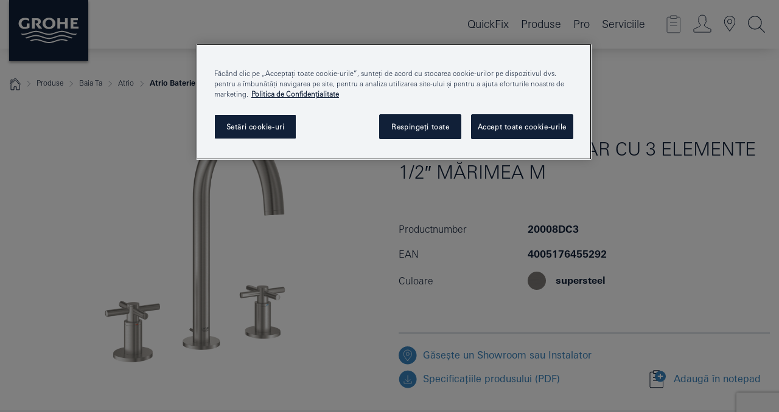

--- FILE ---
content_type: text/html;charset=UTF-8
request_url: https://www.grohe.ro/ro_ro/atrio-baterie-lavoar-cu-3-elemente-1-2-m-rimea-m-20008DC3.html
body_size: 55852
content:
<!DOCTYPE html>

<!--[if IE 8]><html class="no-js ie ie8 lt-ie9" dir="ltr" lang="ro-RO"><![endif]-->
<!--[if IE 9]><html class="no-js ie ie9" dir="ltr" lang="ro-RO"><![endif]-->
<!--[if IEMobile]><html class="no-js ie ie-mobile" dir="ltr" lang="ro-RO"><![endif]-->
<!--[if gt IE 8 | !IE]><!--><html class="no-js" dir="ltr" lang="ro-RO"> <!--<![endif]-->



<!-- last generation 16.12.2025 at 11:47:19 | content-ID: 2577097 | structure-ID: 2577721 | ref-Name: productdeatilspage -->
<head>
<script>
// Define dataLayer and the gtag function.
window.dataLayer = window.dataLayer || [];
function gtag(){dataLayer.push(arguments);}
// Default ad_storage to 'denied'.
gtag('consent', 'default', {
ad_storage: "denied",
analytics_storage: "denied",
functionality_storage: "denied",
personalization_storage: "denied",
security_storage: "denied",
ad_user_data: "denied",
ad_personalization: "denied",
wait_for_update: 500
});
</script>
<script src="https://cdn.cookielaw.org/consent/29a74379-c60d-45c6-a8bd-10252bccae8f/OtAutoBlock.js" type="text/javascript"></script>
<script charset="UTF-8" data-document-language="true" data-domain-script="29a74379-c60d-45c6-a8bd-10252bccae8f" src="https://cdn.cookielaw.org/scripttemplates/otSDKStub.js" type="text/javascript"></script>
<script type="text/javascript">
function OptanonWrapper() {
if (document.cookie.includes('OptanonAlertBoxClosed')) {
document.dispatchEvent( new CustomEvent('consents-ready', { 'detail': { consent: false } }));
}
}
</script>
<script type="text/javascript">
window.LANG_DATA = '/ro_ro/_technical/defaulttexts/index.json';
window.mobileApp = false;
window.CONFIG = {
imageBasePath: 'https://fe.grohe.com/release/0.85.0/b2x',
disable_productComparison: true,
disable_notepadLoggedIn: false,
showPrices: true,
groheChannel: 'B2C',
disable_notepadAvailabilityRequest: false,
isGlobalSearch: false,
loginUrl: '/login-idp.jsp?wrong_login_url=/ro_ro/administration/login/&partial_registration_url=/ro_ro/administration/registration/account-partial-registration-non-smart.html&login_ok_url=https%3A//www.grohe.ro/ro_ro/_technical/webapp_properties/product-details-page.html',
staticSuggestionLinks : {
spareparts: '/ro_ro/gaeste-piesele-de-schimb.html',
brochures: '/ro_ro/serviciile-noastre/brosuri/brosuri.html',
showrooms: '/ro_ro/serviciile-noastre/gaseste-un-partener-grohe/'
},
targetGroupsMapping: {planner: 'pro', pro: 'pro', daa: 'pro', designer: 'pro', showroom: 'pro', end: 'end', inst: 'pro', architect: 'pro', aap: 'pro', projects: 'pro'},
showDiyProducts: true,
historicalProducts: true,
productFallbackImage:'',
allowAnonNotepad: false,
filterIcons: {
A613_04: {
src: '/media/datasources/filter_icons/c2c/c2c_platinum_bw_logo.png',
tooltip: ''
},
A613_01: {
src: '/media/datasources/filter_icons/c2c/c2c_bronze_bw_logo.png',
tooltip: ''
},
A613_02: {
src: '/media/datasources/filter_icons/c2c/c2c_silver_bw_logo.png',
tooltip: ''
},
sustainable: {
src: '/media/datasources/filter_icons/sustainability/grohe_climate-care_logo.png',
tooltip: '<p >With sustainnable impact. Learn more at <a href="http://green.grohe.com" target="_blank" title="green.grohe.com" class=" " >green.grohe.com</a>.</p>'
},
A613_03: {
src: '/media/datasources/filter_icons/c2c/c2c_gold_bw_logo.png',
tooltip: '<p >Cradle to Cradle Certified® - GOLD</p>'
}
},
iconsForContent: [
'A613_04',
'A613_01',
'A613_02',
'A613_03'
],
portfolioBadges: {
quickfix :
{
sapValue : 'L3013_1',
backgroundColor: '#E1F8FF',
label: 'GROHE QuickFix'
},
spa :
{
sapValue : 'A611_03',
backgroundColor: '#EBE2D6',
label: 'GROHE SPA'
},
watersystems :
{
sapValue : 'A609_WS',
backgroundColor: '',
label: ''
},
}
}
</script>
<script>
window.ENDPOINTS = {
'B2X_PROJECT_REFERENCES': '/ro_ro/_technical/project_config/index.json',
'B2X_PRODUCTS': 'https://api.sapcx.grohe.com/rest/v2/solr/master_ro_RO_Product/select',
'B2X_PRODUCTS_SKU': 'https://api.sapcx.grohe.com/rest/v2/solr/master_ro_RO_Product/suggestB2C',
'B2X_ACCOUNT_PASSWORD':'/myaccount/user/password',
'B2X_SMARTSHOP':'/smartshop/order/submit',
'GROHE_APPLICATION':'https://application.grohe.com',
'B2X_USER_INFO':'/myaccount/user/info',
'B2X_SMARTSHOP':'/smartshop/order/submit',
'B2X_MY_ACCOUNT_PRODUCT':'/myaccount/product/',
'B2X_PRODUCT':'/notepad/v1',
'B2X_SMART_INFO':'/website/smart-info',
'B2X_PREFERENCE_CENTER':'https://application.grohe.com/gateway/preference-center-send/',
'GROHE_SPECIFICATION':'https://specification.grohe.com',
'B2X_SMARTSHOP_SKU':'/website/sku/',
'B2X_PAGELIKES':'/website/pagelikes/',
'B2X_PREFERENCE_CENTER_CHANGE':'https://application.grohe.com/gateway/preference-center-change-send/',
'B2X_CERAMICS_LANDINGPAGES':'/_technical/landingpages.json',
'B2X_MY_ACCOUNT_PRODUCT_COMPARISON':'/myaccount/comparison/',
'B2X_MY_ACCOUNT_PRODUCT_SERIAL_VALIDATION':'/website/forms/serialnumber-check/',
'B2X_ORDER_TRACKING':'/website/new-ordertracking',
'B2X_ORDER_TRACKING_TOGGLE_NOTIFICATIONS':'/myaccount/user/update/emailnotifications/',
'B2X_SALESFORCE_PREFERENCE_CENTER':'/website/webforms/marketing-cloud/',
'B2X_ACCOUNT_REGISTRATION_ACCESS_TOKEN':'/myaccount/user/access-token',
'B2X_ACCOUNT_REFRESH_ACCESS_TOKEN':'/website/jwtoken/refresh-token',
'B2X_MY_ACCOUNT_PRODUCT_REGISTRATION':'/website/forms/product-registration',
'B2X_GATED_PREFERENCE_CENTER':'https://application.grohe.com/gateway/preference-center-send-v2/',
'B2X_MY_ACCOUNT_FILE_UPLOAD':'http://account/fileupload.php',
'B2X_EXPORT':'/notepad/v1',
'B2X_MY_ACCOUNT_ORDER_STATE':'/notepad/v1',
'B2X_SMART_UPI_HISTORY':'/website/account/history/upi',
'B2X_WEBSITE':'/solr/website_b2x/select',
'B2X_INVOICE_REGISTRATION':'/website/account/invoices/upload',
'B2X_NOTEPAD':'/notepad/v1',
'B2X_SMARTSHOP_UPI':'/website/upi/',
'B2X_AVAILABILITY':'/notepad/v1',
'B2X_ACCOUNT':'https://idp2-apigw.cloud.grohe.com/v1/web/users',
'B2X_ACCOUNT_UPDATE':'/myaccount/user/update',
'B2X_SMART_CHARGE':'/smartshop/creditcard/recharge',
'B2X_INVOICE_UPLOAD_HISTORY':'/website/account/history/invoices'
};
</script>
<script>
(function (sCDN, sCDNProject, sCDNWorkspace, sCDNVers) {
if (
window.localStorage !== null &&
typeof window.localStorage === "object" &&
typeof window.localStorage.getItem === "function" &&
window.sessionStorage !== null &&
typeof window.sessionStorage === "object" &&
typeof window.sessionStorage.getItem === "function"
) {
sCDNVers =
window.sessionStorage.getItem("jts_preview_version") ||
window.localStorage.getItem("jts_preview_version") ||
sCDNVers;
}
window.jentis = window.jentis || {};
window.jentis.config = window.jentis.config || {};
window.jentis.config.frontend = window.jentis.config.frontend || {};
window.jentis.config.frontend.cdnhost =
sCDN + "/get/" + sCDNWorkspace + "/web/" + sCDNVers + "/";
window.jentis.config.frontend.vers = sCDNVers;
window.jentis.config.frontend.env = sCDNWorkspace;
window.jentis.config.frontend.project = sCDNProject;
window._jts = window._jts || [];
var f = document.getElementsByTagName("script")[0];
var j = document.createElement("script");
j.async = true;
j.src = window.jentis.config.frontend.cdnhost + "yudh2r.js";
f.parentNode.insertBefore(j, f);
})("https://inoho9.grohe.ro","grohe-ro","live", "_");
_jts.push({ track: "pageview" });
_jts.push({ track: "submit" });
</script>
<title>Atrio Baterie lavoar cu 3 elemente 1/2″ Mărimea M | GROHE </title> <meta name="title" content="Atrio Baterie lavoar cu 3 elemente 1/2″ Mărimea M" />    <meta content="index,follow" name="robots" /> <meta charset="UTF-8" /> <meta content="telephone=no" name="format-detection" /> <meta content="width=device-width, initial-scale=1.0, minimum-scale=1.0, maximum-scale=1.0, user-scalable=no" name="viewport" /> <meta content="ro_ro" name="locale" /> <meta content="ro_ro" name="locales" /> <meta content="grohe_global" name="client" /> <meta content="b2x" name="pagescope" /> <meta content="https://fe.grohe.com/release/0.85.0/b2x" name="application-name" /> <meta content="https://fe.grohe.com/release/0.85.0/b2x/browserconfig.xml" name="msapplication-config" /> <meta content="#112038" name="msapplication-TileColor" /> <meta content="https://fe.grohe.com/release/0.85.0/b2x/mstile-144x144.png" name="msapplication-TileImage" /> <meta content="https://fe.grohe.com/release/0.85.0/b2x/mstile-70x70.png" name="msapplication-square70x70logo" /> <meta content="https://fe.grohe.com/release/0.85.0/b2x/mstile-150x150.png" name="msapplication-square150x150logo" /> <meta content="https://fe.grohe.com/release/0.85.0/b2x/mstile-310x150.png" name="msapplication-wide310x150logo" /> <meta content="https://fe.grohe.com/release/0.85.0/b2x/mstile-310x310.png" name="msapplication-square310x310logo" /> <meta content="IE=Edge" http-equiv="X-UA-Compatible" /> <meta content="productdeatilspage" name="siteUID_es" /> <meta content="none" name="videoType_s" />
<link href="https://fe.grohe.com/release/0.85.0/b2x/favicon.ico" rel="icon" type="image/ico" />
<link href="https://fe.grohe.com/release/0.85.0/b2x/favicon.ico" rel="shortcut icon" type="image/x-icon" />
<link href="https://fe.grohe.com/release/0.85.0/b2x/favicon.ico" rel="icon" sizes="16x16 32x32 48x48" type="image/vnd.microsoft.icon" />
<link href="https://fe.grohe.com/release/0.85.0/b2x/favicon-16x16.png" rel="icon" sizes="16x16" type="image/png" />
<link href="https://fe.grohe.com/release/0.85.0/b2x/favicon-32x32.png" rel="icon" sizes="32x32" type="image/png" />
<link href="https://fe.grohe.com/release/0.85.0/b2x/favicon-48x48.png" rel="icon" sizes="48x48" type="image/png" />
<link href="https://fe.grohe.com/release/0.85.0/b2x/apple-touch-icon-76x76.png" rel="apple-touch-icon" sizes="76x76" />
<link href="https://fe.grohe.com/release/0.85.0/b2x/apple-touch-icon-120x120.png" rel="apple-touch-icon" sizes="120x120" />
<link href="https://fe.grohe.com/release/0.85.0/b2x/apple-touch-icon-152x152.png" rel="apple-touch-icon" sizes="152x152" />
<link href="https://fe.grohe.com/release/0.85.0/b2x/apple-touch-icon-180x180.png" rel="apple-touch-icon" sizes="180x180" />
<link rel="canonical" href="https://www.grohe.ro/ro_ro/atrio-baterie-lavoar-cu-3-elemente-1-2-m-rimea-m-20008DC3.html" />
<link href="https://fe.grohe.com/release/0.85.0/b2x/css/bootstrap.css?created=20240129162808" media="all" rel="stylesheet" />
<link href="https://fe.grohe.com/release/0.85.0/b2x/css/main.css?created=20240129162808" media="all" rel="stylesheet" />
<script type="text/javascript"> var searchHeaderConfig = { "productSettings" : { "preferredResults": { "code": [ ] }, "preselection": { "filter": [{"historical":["null"]}] } }, "contentSettings": { } }; </script>
</head>




<body class="b2x-navigation pdp-ncs">
<!-- noindex -->
<script type="text/javascript">
// read cookie (DEXT-1212)
function getCookie(name) {
const nameEQ = name + "=";
const cookies = document.cookie.split(';');
for (let i = 0; i < cookies.length; i++) {
let cookie = cookies[i];
while (cookie.charAt(0) === ' ') {
cookie = cookie.substring(1, cookie.length);
}
if (cookie.indexOf(nameEQ) === 0) {
return cookie.substring(nameEQ.length, cookie.length);
}
}
return null;
}
</script>
<script type="text/javascript">
// <![CDATA[
var dataLayer = dataLayer || [];
// check if cookie is available
var hashedEmail = getCookie('hashed_email');
if (hashedEmail) {
dataLayer.push({
'hashedUserData': {
'sha256': {
'email': hashedEmail
}
}
});
}
dataLayer.push({
'pageName':'/atrio-baterie-lavoar-cu-3-elemente-1-2-m-rimea-m-20008DC3',
'pageTitle':'Baterie lavoar cu 3 elemente 1/2″ Mărimea M',
'pageId':'2577721',
'pageSystemPath':'grohe_global/_technical_1/webapp_properties',
'pageCreated':'2019-05-14',
'pageLastEdit':'2025-12-16',
'pageCountry':'ro',
'pageLanguage':'ro',
'internal':'false',
'pagePool':'europe',
'pageArea':'portal',
'pageScope':'b2x',
'pageCategory':'product detail page',
});
// ]]>
</script>
<!-- Google Tag Manager -->
<noscript><iframe height="0" src="//www.googletagmanager.com/ns.html?id=GTM-PGZM7P" style="display:none;visibility:hidden" width="0"></iframe></noscript>
<script>
// <![CDATA[
(function(w,d,s,l,i){w[l]=w[l]||[];w[l].push({'gtm.start':
new Date().getTime(),event:'gtm.js'});var f=d.getElementsByTagName(s)[0],
j=d.createElement(s),dl=l!='dataLayer'?'&l='+l:'';j.async=true;j.setAttribute('class','optanon-category-C0001');j.src=
'//www.googletagmanager.com/gtm.js?id='+i+dl;f.parentNode.insertBefore(j,f);
})(window,document,'script','dataLayer','GTM-PGZM7P');
// ]]>
</script>
<!-- End Google Tag Manager -->
<div class="vuejs-container" id="vuejs-dev-container">
<div class="ie-flex-wrapper">
<div class="page-wrap">
<div class="vuejs-container" id="vuejs-header-container">
	<header class="header--fixed header header--bordertop sticky-top header--shadow header--bgColorFlyoutMobileSecondary header--bgColorFlyoutDesktopSecondary header--colorFlyoutMobileLight header--colorFlyoutDesktopLight" v-scrollbar-width-detection="">
		<div class="container">
			<nav class="navbar-light  navbar navbar-expand-xl" itemscope="" itemtype="http://schema.org/Organization">
					<a class="navbar-brand" href="/ro_ro/" itemprop="url" title="GROHE - Pure joy of water ">
<svg height="100" version="1.1" viewBox="0, 0, 130, 100" width="130" x="0" xmlns="http://www.w3.org/2000/svg" xmlns:xlink="http://www.w3.org/1999/xlink" y="0">
  <g id="Ebene_1">
    <path d="M0,0 L130,0 L130,100 L0,100 L0,0 z" fill="#112038"></path>
    <path d="M59.615,38.504 C59.614,42.055 62.032,44.546 65.48,44.546 C68.93,44.546 71.346,42.057 71.346,38.505 C71.346,34.943 68.937,32.459 65.48,32.459 C62.024,32.459 59.615,34.942 59.615,38.504 z M54.872,38.504 C54.872,33.132 59.351,29.205 65.48,29.205 C71.61,29.205 76.091,33.132 76.091,38.504 C76.091,43.861 71.601,47.795 65.48,47.795 C59.361,47.795 54.872,43.862 54.872,38.504 z M101.056,29.875 L101.056,47.124 L114,47.124 L114,43.744 L105.549,43.744 L105.549,39.645 L111.762,39.645 L111.762,36.396 L105.549,36.396 L105.549,33.254 L113.015,33.254 L113.015,29.875 L101.056,29.875 z M79.299,29.875 L79.299,47.124 L83.798,47.124 L83.798,39.75 L91.75,39.75 L91.75,47.124 L96.251,47.124 L96.251,29.875 L91.75,29.875 L91.75,36.252 L83.798,36.252 L83.798,29.875 L79.299,29.875 z M37.413,29.875 L37.413,47.124 L41.915,47.124 L41.915,33.129 L43.855,33.129 C46.4,33.129 47.54,33.942 47.54,35.751 C47.54,37.599 46.265,38.655 44.025,38.655 L43.036,38.629 L42.53,38.629 L48.784,47.124 L54.537,47.124 L48.803,40.188 C50.932,39.227 52.067,37.522 52.067,35.28 C52.067,31.626 49.7,29.875 44.761,29.875 L37.413,29.875 z M29.048,38.463 L29.048,43.635 C27.867,44.129 26.688,44.376 25.513,44.376 C22.484,44.376 20.354,42.037 20.354,38.708 C20.354,35.121 22.899,32.621 26.552,32.621 C28.594,32.621 30.616,33.191 33.069,34.455 L33.069,31.017 C29.936,29.736 28.39,29.371 26.074,29.371 C19.679,29.371 15.594,32.989 15.594,38.654 C15.594,44.043 19.558,47.627 25.517,47.627 C28.174,47.627 31.325,46.772 33.621,45.431 L33.621,38.463 L29.048,38.463 z M96.501,66.368 L96.068,66.211 L94.887,65.816 C91.46,64.783 88.718,64.267 86.624,64.267 C84.871,64.267 81.902,64.772 79.548,65.469 L78.373,65.816 C77.777,66.013 77.378,66.143 77.185,66.211 L76.004,66.618 L74.831,67.016 L73.649,67.418 C70.062,68.579 67.509,69.097 65.387,69.097 C63.559,69.097 60.849,68.597 58.304,67.791 L57.122,67.418 L55.943,67.016 L54.766,66.618 L53.585,66.211 L52.399,65.816 C48.977,64.783 46.228,64.267 44.146,64.267 C42.38,64.269 39.416,64.77 37.059,65.469 L35.885,65.816 C35.047,66.086 34.875,66.147 34.27,66.368 L36.645,67.6 L37.178,67.439 C39.947,66.583 42.331,66.137 44.151,66.137 C45.682,66.137 48.074,66.527 50.042,67.095 L51.224,67.439 L52.399,67.819 L53.585,68.211 L54.766,68.619 L55.943,69.018 L57.122,69.412 C60.668,70.5 63.278,71.001 65.388,71 C67.199,70.999 69.966,70.517 72.468,69.767 L73.649,69.412 L74.831,69.018 L76.004,68.619 L77.185,68.211 L78.373,67.819 L79.548,67.439 C82.561,66.544 84.782,66.137 86.628,66.138 C88.447,66.138 90.828,66.584 93.595,67.439 L94.127,67.6 L96.501,66.368 z M104.198,61.892 L97.321,59.781 C94.229,58.831 93.033,58.497 91.384,58.133 C89.639,57.747 87.89,57.525 86.625,57.525 C84.63,57.525 80.826,58.235 78.373,59.065 L73.649,60.666 C70.452,61.749 67.509,62.346 65.362,62.346 C63.203,62.346 60.289,61.755 57.076,60.666 L52.352,59.065 C49.906,58.236 46.087,57.525 44.09,57.525 C42.832,57.525 41.067,57.75 39.335,58.133 C37.705,58.495 36.413,58.853 33.397,59.781 L26.528,61.892 C27.262,62.56 27.458,62.714 28.28,63.271 L32.098,62.109 L35.253,61.178 L36.52,60.803 C39.877,59.813 42.154,59.388 44.094,59.388 C45.857,59.388 49.045,59.971 51.17,60.686 L57.076,62.667 C59.842,63.594 63.267,64.248 65.363,64.248 C67.451,64.248 70.907,63.59 73.649,62.667 L79.548,60.686 C81.665,59.975 84.872,59.386 86.628,59.388 C88.575,59.388 90.832,59.81 94.198,60.803 L95.465,61.178 L98.621,62.109 L102.446,63.271 C103.264,62.71 103.459,62.557 104.198,61.892 z M111.243,55.247 L111.047,55.575 C110.607,56.31 110.407,56.583 109.748,57.365 C108.911,57.479 108.576,57.504 107.913,57.504 C105.809,57.504 102.364,56.844 99.611,55.916 L94.887,54.32 C91.678,53.24 88.747,52.643 86.628,52.641 C84.843,52.641 81.715,53.215 79.548,53.941 L73.649,55.916 C70.868,56.846 67.455,57.504 65.388,57.504 C63.323,57.504 59.907,56.847 57.122,55.916 L51.224,53.941 C49.056,53.215 45.933,52.641 44.146,52.641 C42.03,52.641 39.091,53.24 35.885,54.32 L31.161,55.916 C28.406,56.844 24.963,57.504 22.854,57.504 C22.191,57.504 21.859,57.479 21.031,57.365 C20.418,56.66 20.178,56.332 19.724,55.575 L19.529,55.247 C21.128,55.507 22.022,55.601 22.899,55.601 C25.001,55.601 28.008,54.989 31.161,53.922 L35.885,52.32 C38.381,51.474 42.108,50.778 44.146,50.777 C46.174,50.777 49.904,51.476 52.399,52.32 L57.122,53.922 C60.274,54.989 63.284,55.601 65.387,55.601 C67.488,55.601 70.498,54.989 73.649,53.922 L78.373,52.32 C80.865,51.476 84.597,50.777 86.622,50.777 C88.665,50.777 92.385,51.474 94.887,52.32 L99.611,53.922 C102.763,54.989 105.77,55.601 107.872,55.601 C108.749,55.601 109.643,55.507 111.243,55.247 z" fill="#FFFFFE"></path>
  </g>
</svg>
					</a>
				<div class="header__iconwrapper">
			        <a aria-controls="navigationMenuContent" aria-expanded="false" aria-label="Toggle navigation" class="navbar-toggler" data-target="#navigationMenuContent" data-toggle="collapse">
			          <span class="navbar-toggler-icon" v-sidebar-nav-toggler=""></span>
			        </a>				
				</div>
				<a class="d-none d-lg-none nav-mobile-header__closer icon_close_secondary" v-nav-icons-flyout-toggler=""></a>
				<div class="row collapse navbar-collapse" id="navigationMenuContent">
<ul class="container navbar-nav navnode navnode--main">
<li class="nav-item">
<a class="nav-link nav-link--noFocus nav-link--light nav-link--layerarrow nav-link--primarynav" href="https://www.quickfix-grohe.com/ro-ro/">QuickFix</a>
</li>
<li class="nav-item">
<a aria-expanded="false" aria-haspopup="true" class="nav-link level1 hasNextLevel nav-link--noFocus nav-link--light nav-link--layerarrow nav-link--primarynav" href="javascript:void(0);" id="flyout-1186380" role="button" v-next-level-nav-toggler="" v-sidebar-nav-toggler="">
Produse
</a>


</li>
<li class="nav-item">
<a aria-expanded="false" aria-haspopup="true" class="nav-link level1 hasNextLevel nav-link--noFocus nav-link--light nav-link--layerarrow nav-link--primarynav" href="javascript:void(0);" id="flyout-2472415" role="button" v-next-level-nav-toggler="" v-sidebar-nav-toggler="">
Pro
</a>


</li>
<li class="nav-item">
<a aria-expanded="false" aria-haspopup="true" class="nav-link level1 hasNextLevel nav-link--noFocus nav-link--light nav-link--layerarrow nav-link--primarynav" href="javascript:void(0);" id="flyout-3432983" role="button" v-next-level-nav-toggler="" v-sidebar-nav-toggler="">
Serviciile
</a>


</li>
</ul>
				</div>
				<ul class="navbar-nav navnode navnode--icons" v-nav-icons-scroll-handler="">
						<li class="nav-item nav-item--flyout nav-item--icon">
		<notepad-navigation href="/ro_ro/notepad/" title="Open: CATALOGUL MEU"></notepad-navigation>
    </li>
	<li class="nav-item nav-item--flyout nav-item--icon">
		<a aria-expanded="false" aria-haspopup="true" class="nav-link nav-link--noFocus nav-link--light nav-link--layerarrow nav-link--primarynav flyout-toggle" href="#" id="flyout-login" role="button" title="" v-nav-icons-flyout-toggler="">			
							
					
	        							

				<div class="flyout-icon flyout-icon--login"></div>
	        			

		</a>
				<div aria-labelledby="flyout-login" class="flyout" v-add-class-if-logged-in="'flyout--withFullWidthCategory'">
		      	<div class="flyout__background flyout__background--plain ">
					<a class="flyout__closer" v-nav-primary-closer=""></a>
				</div>
				<div class="row navbar-nav navnode navnode--secondary ">   
					<div class="navnode__wrapper navnode__wrapper--columnCategories">
						<ul class="container navnode__container navnode__container--login">
							<li class="nav-item nav-item--secondarynav col-12 nav-item--flyout flyout-category">								
											
		
						    								

							        <div class="flyout__headline text-uppercase">
								        <strong>Login</strong>
									</div>
									<div class="text-white mb-3"><span>
								        Logarea este disponibilă momentn doar pentru membrii programului GROHE SMART. <br /> Pentru a te loga sau a te înregistra, vei fi redirecționat la pagina GROHE Professional.
									</span></div>
										<a class="btn btn-primary btn--flyoutLogin" href="/login-idp.jsp?wrong_login_url=/ro_ro/administration/login/&amp;partial_registration_url=/ro_ro/administration/registration/account-partial-registration-non-smart.html&amp;login_ok_url=http://www.grohe.ro/ro_ro/">Login </a>
										 <a class=" link link d-block mb-2 scroll-link" href="/ro_ro/administration/registration/#null" title="Not registered yet?"> Not registered yet?</a>
											
		
							</li>
						</ul>
					</div>						
														
				</div>
			</div>
		</li>
					

    <li class="nav-item nav-item--flyout nav-item--icon">
		<a class="nav-link nav-link--noFocus nav-link--light nav-link--primarynav nav-link--locator" href="/ro_ro/serviciile-noastre/gaseste-un-partener-grohe/" title="Showroom Locator">
			<span class="showroom-locator-icon"></span>
		</a>
	</li>
	<li class="nav-item nav-item--flyout nav-item--icon">
		<a aria-expanded="false" aria-haspopup="true" class="nav-link nav-link--noFocus nav-link--light nav-link--layerarrow nav-link--primarynav flyout-toggle" href="#" id="flyout-search" role="button" title="Open: CAUTĂ " v-nav-icons-flyout-toggler="">
			<div class="flyout-icon flyout-icon--search"></div>
		</a>
		<div aria-labelledby="flyout-search" class="flyout">
			<div class="flyout__background flyout__background--plain ">
				<a class="flyout__closer" v-nav-primary-closer=""></a>
			</div>
			<div class="row navbar-nav navnode navnode--secondary navnode--fullHeight ">
				<ul class="container navnode__container navnode__container--search">
					<li class="nav-item nav-item--secondarynav nav-item--noborder">
						<div class="nav-search-item container justify-content-center">
							<div class="nav-search-item__inner col-12 col-lg-8">
								<b2x-search-header :dal-search-enabled="false" search-base-url="/ro_ro/pagina-rezultate-cautari.html">
                              </b2x-search-header>
							</div>
						</div>
					</li>
				</ul>
			</div>
		</div>
    </li>

				</ul>
			</nav>
		</div>
	</header>
<aside class="navigation-sidebar navigation-sidebar--hidden">
<a class="navbar-brand" href="/ro_ro/" itemprop="url" title="GROHE - Pure joy of water ">
<svg height="100" version="1.1" viewBox="0, 0, 130, 100" width="130" x="0" xmlns="http://www.w3.org/2000/svg" xmlns:xlink="http://www.w3.org/1999/xlink" y="0">
<g id="Ebene_1">
<path d="M0,0 L130,0 L130,100 L0,100 L0,0 z" fill="#112038"></path>
<path d="M59.615,38.504 C59.614,42.055 62.032,44.546 65.48,44.546 C68.93,44.546 71.346,42.057 71.346,38.505 C71.346,34.943 68.937,32.459 65.48,32.459 C62.024,32.459 59.615,34.942 59.615,38.504 z M54.872,38.504 C54.872,33.132 59.351,29.205 65.48,29.205 C71.61,29.205 76.091,33.132 76.091,38.504 C76.091,43.861 71.601,47.795 65.48,47.795 C59.361,47.795 54.872,43.862 54.872,38.504 z M101.056,29.875 L101.056,47.124 L114,47.124 L114,43.744 L105.549,43.744 L105.549,39.645 L111.762,39.645 L111.762,36.396 L105.549,36.396 L105.549,33.254 L113.015,33.254 L113.015,29.875 L101.056,29.875 z M79.299,29.875 L79.299,47.124 L83.798,47.124 L83.798,39.75 L91.75,39.75 L91.75,47.124 L96.251,47.124 L96.251,29.875 L91.75,29.875 L91.75,36.252 L83.798,36.252 L83.798,29.875 L79.299,29.875 z M37.413,29.875 L37.413,47.124 L41.915,47.124 L41.915,33.129 L43.855,33.129 C46.4,33.129 47.54,33.942 47.54,35.751 C47.54,37.599 46.265,38.655 44.025,38.655 L43.036,38.629 L42.53,38.629 L48.784,47.124 L54.537,47.124 L48.803,40.188 C50.932,39.227 52.067,37.522 52.067,35.28 C52.067,31.626 49.7,29.875 44.761,29.875 L37.413,29.875 z M29.048,38.463 L29.048,43.635 C27.867,44.129 26.688,44.376 25.513,44.376 C22.484,44.376 20.354,42.037 20.354,38.708 C20.354,35.121 22.899,32.621 26.552,32.621 C28.594,32.621 30.616,33.191 33.069,34.455 L33.069,31.017 C29.936,29.736 28.39,29.371 26.074,29.371 C19.679,29.371 15.594,32.989 15.594,38.654 C15.594,44.043 19.558,47.627 25.517,47.627 C28.174,47.627 31.325,46.772 33.621,45.431 L33.621,38.463 L29.048,38.463 z M96.501,66.368 L96.068,66.211 L94.887,65.816 C91.46,64.783 88.718,64.267 86.624,64.267 C84.871,64.267 81.902,64.772 79.548,65.469 L78.373,65.816 C77.777,66.013 77.378,66.143 77.185,66.211 L76.004,66.618 L74.831,67.016 L73.649,67.418 C70.062,68.579 67.509,69.097 65.387,69.097 C63.559,69.097 60.849,68.597 58.304,67.791 L57.122,67.418 L55.943,67.016 L54.766,66.618 L53.585,66.211 L52.399,65.816 C48.977,64.783 46.228,64.267 44.146,64.267 C42.38,64.269 39.416,64.77 37.059,65.469 L35.885,65.816 C35.047,66.086 34.875,66.147 34.27,66.368 L36.645,67.6 L37.178,67.439 C39.947,66.583 42.331,66.137 44.151,66.137 C45.682,66.137 48.074,66.527 50.042,67.095 L51.224,67.439 L52.399,67.819 L53.585,68.211 L54.766,68.619 L55.943,69.018 L57.122,69.412 C60.668,70.5 63.278,71.001 65.388,71 C67.199,70.999 69.966,70.517 72.468,69.767 L73.649,69.412 L74.831,69.018 L76.004,68.619 L77.185,68.211 L78.373,67.819 L79.548,67.439 C82.561,66.544 84.782,66.137 86.628,66.138 C88.447,66.138 90.828,66.584 93.595,67.439 L94.127,67.6 L96.501,66.368 z M104.198,61.892 L97.321,59.781 C94.229,58.831 93.033,58.497 91.384,58.133 C89.639,57.747 87.89,57.525 86.625,57.525 C84.63,57.525 80.826,58.235 78.373,59.065 L73.649,60.666 C70.452,61.749 67.509,62.346 65.362,62.346 C63.203,62.346 60.289,61.755 57.076,60.666 L52.352,59.065 C49.906,58.236 46.087,57.525 44.09,57.525 C42.832,57.525 41.067,57.75 39.335,58.133 C37.705,58.495 36.413,58.853 33.397,59.781 L26.528,61.892 C27.262,62.56 27.458,62.714 28.28,63.271 L32.098,62.109 L35.253,61.178 L36.52,60.803 C39.877,59.813 42.154,59.388 44.094,59.388 C45.857,59.388 49.045,59.971 51.17,60.686 L57.076,62.667 C59.842,63.594 63.267,64.248 65.363,64.248 C67.451,64.248 70.907,63.59 73.649,62.667 L79.548,60.686 C81.665,59.975 84.872,59.386 86.628,59.388 C88.575,59.388 90.832,59.81 94.198,60.803 L95.465,61.178 L98.621,62.109 L102.446,63.271 C103.264,62.71 103.459,62.557 104.198,61.892 z M111.243,55.247 L111.047,55.575 C110.607,56.31 110.407,56.583 109.748,57.365 C108.911,57.479 108.576,57.504 107.913,57.504 C105.809,57.504 102.364,56.844 99.611,55.916 L94.887,54.32 C91.678,53.24 88.747,52.643 86.628,52.641 C84.843,52.641 81.715,53.215 79.548,53.941 L73.649,55.916 C70.868,56.846 67.455,57.504 65.388,57.504 C63.323,57.504 59.907,56.847 57.122,55.916 L51.224,53.941 C49.056,53.215 45.933,52.641 44.146,52.641 C42.03,52.641 39.091,53.24 35.885,54.32 L31.161,55.916 C28.406,56.844 24.963,57.504 22.854,57.504 C22.191,57.504 21.859,57.479 21.031,57.365 C20.418,56.66 20.178,56.332 19.724,55.575 L19.529,55.247 C21.128,55.507 22.022,55.601 22.899,55.601 C25.001,55.601 28.008,54.989 31.161,53.922 L35.885,52.32 C38.381,51.474 42.108,50.778 44.146,50.777 C46.174,50.777 49.904,51.476 52.399,52.32 L57.122,53.922 C60.274,54.989 63.284,55.601 65.387,55.601 C67.488,55.601 70.498,54.989 73.649,53.922 L78.373,52.32 C80.865,51.476 84.597,50.777 86.622,50.777 C88.665,50.777 92.385,51.474 94.887,52.32 L99.611,53.922 C102.763,54.989 105.77,55.601 107.872,55.601 C108.749,55.601 109.643,55.507 111.243,55.247 z" fill="#FFFFFE"></path>
</g>
</svg>
</a>
<a class="navigation-sidebar__close-btn" href="#" target="_self" v-sidebar-nav-toggler="">
<span class="icon icon_close_primary"></span>
</a>
<nav class="nav-container nav-container--level1">
<ul class="navigation navigation">
<li class="nav-item">
<a class="nav-link nav-link--noFocus nav-link--light" href="https://www.quickfix-grohe.com/ro-ro/">
QuickFix
</a>
</li>
<li class="nav-item">
<a aria-expanded="false" aria-haspopup="true" class="nav-link next-level-toggle nav-link--noFocus nav-link--light" href="javascript:void(0);" id="flyout-1186380" role="button" v-next-level-nav-toggler="">
Produse
</a>
<nav class="nav-container nav-container--level2 hidden">
<a class="nav-link link-back level2" href="javascript:void(0)" v-nav-back-button="">Produse</a>
<ul class="navigation navigation--level2">
<li class="nav-item">
<a aria-expanded="false" aria-haspopup="true" class="nav-link level2 nav-link--noFocus nav-link--light next-level-toggle" href="javascript:void(0);" id="flyout-1186380" role="button" v-next-level-nav-toggler="">
Baia Ta
</a>
<nav class="nav-container nav-container--level3 hidden">
<a class="nav-link link-back level3" href="javascript:void(0)" v-nav-back-button="">Baia Ta</a>
<ul class="navigation navigation--level3">
<li class="nav-item">
<a aria-expanded="false" aria-haspopup="true" class="nav-link level3 nav-link--noFocus nav-link--light next-level-toggle" href="javascript:void(0);" id="flyout-1186405" role="button" v-next-level-nav-toggler="">
Pentru Lavoar
</a>
<nav class="nav-container nav-container--level4 hidden">
<a class="nav-link link-back level4" href="javascript:void(0)" v-nav-back-button="">Pentru Lavoar</a>
<ul class="navigation navigation--level4">
<li class="nav-item">
<a class="nav-link level4 nav-link--noFocus nav-link--light" href="/ro_ro/pentru-baie/pentru-lavoar/colectii-pentru-lavoar.html">
Prezentare Generală
</a>
</li>
<li class="nav-item">
<a class="nav-link level4 nav-link--noFocus nav-link--light" href="/ro_ro/pentru-baie/colectii/prezentare-colectii-pentru-baie.html">
Colecții baterii baie
</a>
</li>
<li class="nav-item">
<a class="nav-link level4 nav-link--noFocus nav-link--light" href="/ro_ro/for-your-bathroom/for-wash-basins/icon_3d/">
Icon 3D
</a>
</li>
<li class="nav-item">
<a class="nav-link level4 nav-link--noFocus nav-link--light" href="/ro_ro/for-your-bathroom/for-wash-basins/grohe-plus/">
GROHE Plus
</a>
</li>
</ul>
</nav>
</li>
<li class="nav-item">
<a aria-expanded="false" aria-haspopup="true" class="nav-link level3 nav-link--noFocus nav-link--light next-level-toggle" href="javascript:void(0);" id="flyout-1186359" role="button" v-next-level-nav-toggler="">
Pentru Duș
</a>
<nav class="nav-container nav-container--level4 hidden">
<a class="nav-link link-back level4" href="javascript:void(0)" v-nav-back-button="">Pentru Duș</a>
<ul class="navigation navigation--level4">
<li class="nav-item">
<a class="nav-link level4 nav-link--noFocus nav-link--light" href="/ro_ro/pentru-baie/pentru-dusuri/">
Prezentare Generală
</a>
</li>
<li class="nav-item">
<a class="nav-link level4 nav-link--noFocus nav-link--light" href="/ro_ro/pentru-baie/colectii-dusuri/prezentare-colectii-dusuri.html">
Colecții dușuri
</a>
</li>
<li class="nav-item">
<a class="nav-link level4 nav-link--noFocus nav-link--light" href="/ro_ro/pentru-baie/colectii/pere-de-dus-si-seturi-de-dus/dusuri-fixe-rainshower.html">
Dușuri și dușuri de mână
</a>
</li>
<li class="nav-item">
<a class="nav-link level4 nav-link--noFocus nav-link--light" href="/ro_ro/for-your-bathroom/smartcontrol/smartcontrol-your-life-your-rules.html">
SmartControl
</a>
</li>
<li class="nav-item">
<a class="nav-link level4 nav-link--noFocus nav-link--light" href="/ro_ro/for-your-bathroom/for-showers/rapido-smartbox/">
Rapido SmartBox
</a>
</li>
<li class="nav-item">
<a class="nav-link level4 nav-link--noFocus nav-link--light" href="/ro_ro/bathroom/showers/grohe-purefoam/">
GROHE Purefoam
</a>
</li>
</ul>
</nav>
</li>
<li class="nav-item">
<a aria-expanded="false" aria-haspopup="true" class="nav-link level3 nav-link--noFocus nav-link--light next-level-toggle" href="javascript:void(0);" id="flyout-1186366" role="button" v-next-level-nav-toggler="">
Pentru Cadă
</a>
<nav class="nav-container nav-container--level4 hidden">
<a class="nav-link link-back level4" href="javascript:void(0)" v-nav-back-button="">Pentru Cadă</a>
<ul class="navigation navigation--level4">
<li class="nav-item">
<a class="nav-link level4 nav-link--noFocus nav-link--light" href="/ro_ro/pentru-baie/pentru-cada/colectii-pentru-cada.html">
Prezentare Generală
</a>
</li>
<li class="nav-item">
<a class="nav-link level4 nav-link--noFocus nav-link--light" href="/ro_ro/pentru-baie/colectii-termostate/prezentare-colectii-termostate.html">
Colecții cu termostat
</a>
</li>
<li class="nav-item">
<a class="nav-link level4 nav-link--noFocus nav-link--light" href="/ro_ro/for-your-bathroom/for-bath-tubes/rapido-smartbox/">
Rapido SmartBox
</a>
</li>
</ul>
</nav>
</li>
<li class="nav-item">
<a aria-expanded="false" aria-haspopup="true" class="nav-link level3 nav-link--noFocus nav-link--light next-level-toggle" href="javascript:void(0);" id="flyout-1186373" role="button" v-next-level-nav-toggler="">
Accesorii pentru baie
</a>
<nav class="nav-container nav-container--level4 hidden">
<a class="nav-link link-back level4" href="javascript:void(0)" v-nav-back-button="">Accesorii pentru baie</a>
<ul class="navigation navigation--level4">
<li class="nav-item">
<a class="nav-link level4 nav-link--noFocus nav-link--light" href="/ro_ro/pentru-baie/accesorii-baie/prezentare-accesorii.html">
Prezentare Generală
</a>
</li>
</ul>
</nav>
</li>
<li class="nav-item">
<a aria-expanded="false" aria-haspopup="true" class="nav-link level3 nav-link--noFocus nav-link--light next-level-toggle" href="javascript:void(0);" id="flyout-1186672" role="button" v-next-level-nav-toggler="">
Ceramică
</a>
<nav class="nav-container nav-container--level4 hidden">
<a class="nav-link link-back level4" href="javascript:void(0)" v-nav-back-button="">Ceramică</a>
<ul class="navigation navigation--level4">
<li class="nav-item">
<a class="nav-link level4 nav-link--noFocus nav-link--light" href="/ro_ro/pentru-baie/colectii-ceramica/prezentare-ceramica.html">
Prezentare Generală
</a>
</li>
<li class="nav-item">
<a class="nav-link level4 nav-link--noFocus nav-link--light" href="/ro_ro/pentru-baie/colectii-ceramica/potrivirea-perfecta.html">
Perfect Match
</a>
</li>
</ul>
</nav>
</li>
<li class="nav-item">
<a aria-expanded="false" aria-haspopup="true" class="nav-link level3 nav-link--noFocus nav-link--light next-level-toggle" href="javascript:void(0);" id="flyout-1186412" role="button" v-next-level-nav-toggler="">
Pentru WC, Pisoar și Bideu
</a>
<nav class="nav-container nav-container--level4 hidden">
<a class="nav-link link-back level4" href="javascript:void(0)" v-nav-back-button="">Pentru WC, Pisoar și Bideu</a>
<ul class="navigation navigation--level4">
<li class="nav-item">
<a class="nav-link level4 nav-link--noFocus nav-link--light" href="/ro_ro/pentru-baie/pentru-wc-pisoar-bideu/colectii-pentru-wc-pisoar-bideu.html">
Prezentare Generală
</a>
</li>
<li class="nav-item">
<a class="nav-link level4 nav-link--noFocus nav-link--light" href="/ro_ro/baie/showertoilet.html">
Sensia Arena
</a>
</li>
<li class="nav-item">
<a class="nav-link level4 nav-link--noFocus nav-link--light" href="/ro_ro/bathroom/concealed-solutions/">
Soluții Încastrate
</a>
</li>
<li class="nav-item">
<a class="nav-link level4 nav-link--noFocus nav-link--light" href="/ro_ro/pentru-baie/colectii/colectii-pentru-toaleta/placi-de-actionare-format-mic.html">
Colecțiile Wc
</a>
</li>
<li class="nav-item">
<a class="nav-link level4 nav-link--noFocus nav-link--light" href="/ro_ro/for-your-bathroom/for-wc-urinal-bidet/rapido-smartbox/index-2.html">
Rapid SL
</a>
</li>
<li class="nav-item">
<a class="nav-link level4 nav-link--noFocus nav-link--light" href="/ro_ro/for-your-bathroom/for-wc-urinal-bidet/solido.html">
Solido Totul Într-un Singur Pachet
</a>
</li>
<li class="nav-item">
<a class="nav-link level4 nav-link--noFocus nav-link--light" href="/ro_ro/products/for-your-bathroom/for-wc-urinal-bidet/fy24_manual-bidet-seat/">
Colac pentru bideu manual
</a>
</li>
</ul>
</nav>
</li>
<li class="nav-item">
<a aria-expanded="false" aria-haspopup="true" class="nav-link level3 nav-link--noFocus nav-link--light next-level-toggle" href="javascript:void(0);" id="flyout-1183383" role="button" v-next-level-nav-toggler="">
Surse de inspirație Pentru Baie
</a>
<nav class="nav-container nav-container--level4 hidden">
<a class="nav-link link-back level4" href="javascript:void(0)" v-nav-back-button="">Surse de inspirație Pentru Baie</a>
<ul class="navigation navigation--level4">
<li class="nav-item">
<a class="nav-link level4 nav-link--noFocus nav-link--light" href="/ro_ro/pentru-baie/solutii-complete-pentru-baie/prezentare-solutii-complete.html">
Soluții pentru baie
</a>
</li>
<li class="nav-item">
<a class="nav-link level4 nav-link--noFocus nav-link--light" href="/ro_ro/pentru-baie/tendinte-de-design/prezentare-tendinte-de-design.html">
Tendințe de design
</a>
</li>
<li class="nav-item">
<a class="nav-link level4 nav-link--noFocus nav-link--light" href="/ro_ro/for-your-bathroom/spa-colours/spa-colours-design.html">
Colecția GROHE colors
</a>
</li>
<li class="nav-item">
<a class="nav-link level4 nav-link--noFocus nav-link--light" href="/ro_ro/pentru-baie/inovatii-ce-economisesc-apa/prezentare-inovatii-ce-economisesc-apa.html">
Inovații care reduc consumul apei
</a>
</li>
<li class="nav-item">
<a class="nav-link level4 nav-link--noFocus nav-link--light" href="/ro_ro/grohe-spa/new-allure/">
GROHE SPA
</a>
</li>
</ul>
</nav>
</li>
<li class="nav-item">
<a aria-expanded="false" aria-haspopup="true" class="nav-link level3 nav-link--noFocus nav-link--light next-level-toggle" href="javascript:void(0);" id="flyout-1524902" role="button" v-next-level-nav-toggler="">
GROHE Colecția de colorate
</a>
<nav class="nav-container nav-container--level4 hidden">
<a class="nav-link link-back level4" href="javascript:void(0)" v-nav-back-button="">GROHE Colecția de colorate</a>
<ul class="navigation navigation--level4">
<li class="nav-item">
<a class="nav-link level4 nav-link--noFocus nav-link--light" href="/ro_ro/for-your-bathroom/grohe-colors.html">
GROHE Colecția de colorate
</a>
</li>
</ul>
</nav>
</li>
</ul>
</nav>
</li>
<li class="nav-item">
<a aria-expanded="false" aria-haspopup="true" class="nav-link level2 nav-link--noFocus nav-link--light next-level-toggle" href="javascript:void(0);" id="flyout-1759208" role="button" v-next-level-nav-toggler="">
Bucătăria Ta
</a>
<nav class="nav-container nav-container--level3 hidden">
<a class="nav-link link-back level3" href="javascript:void(0)" v-nav-back-button="">Bucătăria Ta</a>
<ul class="navigation navigation--level3">
<li class="nav-item">
<a aria-expanded="false" aria-haspopup="true" class="nav-link level3 nav-link--noFocus nav-link--light next-level-toggle" href="javascript:void(0);" id="flyout-1182208" role="button" v-next-level-nav-toggler="">
Baterii Bucatarii
</a>
<nav class="nav-container nav-container--level4 hidden">
<a class="nav-link link-back level4" href="javascript:void(0)" v-nav-back-button="">Baterii Bucatarii</a>
<ul class="navigation navigation--level4">
<li class="nav-item">
<a class="nav-link level4 nav-link--noFocus nav-link--light" href="/ro_ro/pentru-bucatarie/baterii-de-bucatarie/prezentare-baterii-de-bucatarie.html">
Prezentare Generală
</a>
</li>
<li class="nav-item">
<a class="nav-link level4 nav-link--noFocus nav-link--light" href="/ro_ro/pentru-bucatarie/colectii/prezentare-colectii.html">
Colecții baterii bucătărie
</a>
</li>
</ul>
</nav>
</li>
<li class="nav-item">
<a aria-expanded="false" aria-haspopup="true" class="nav-link level3 nav-link--noFocus nav-link--light next-level-toggle" href="javascript:void(0);" id="flyout-1511036" role="button" v-next-level-nav-toggler="">
Sisteme de apă GROHE
</a>
<nav class="nav-container nav-container--level4 hidden">
<a class="nav-link link-back level4" href="javascript:void(0)" v-nav-back-button="">Sisteme de apă GROHE</a>
<ul class="navigation navigation--level4">
<li class="nav-item">
<a class="nav-link level4 nav-link--noFocus nav-link--light" href="/ro_ro/for-your-kitchen/watersystems/grohe-watersystems-for-private-use/watersystems.html">
Sisteme de apă GROHE pentru uz privat
</a>
</li>
<li class="nav-item">
<a class="nav-link level4 nav-link--noFocus nav-link--light" href="/ro_ro/for-your-kitchen/watersystems/grohe-watersystems-for-professional-use/watersystems-for-professional-use.html">
Sisteme de apă GROHE pentru uz profesional
</a>
</li>
<li class="nav-item">
<a class="nav-link level4 nav-link--noFocus nav-link--light" href="/ro_ro/pentru-bucatarie/colectii/apa-filtrata/grohe-blue-pure.html">
GROHE Blue Pure
</a>
</li>
<li class="nav-item">
<a class="nav-link level4 nav-link--noFocus nav-link--light" href="/ro_ro/for-your-kitchen/collections/grohe-blue-professional/grohe-blue-professional-plp.html">
GROHE BLUE Professional
</a>
</li>
</ul>
</nav>
</li>
<li class="nav-item">
<a aria-expanded="false" aria-haspopup="true" class="nav-link level3 nav-link--noFocus nav-link--light next-level-toggle" href="javascript:void(0);" id="flyout-1181295" role="button" v-next-level-nav-toggler="">
Accesorii pentru bucătărie
</a>
<nav class="nav-container nav-container--level4 hidden">
<a class="nav-link link-back level4" href="javascript:void(0)" v-nav-back-button="">Accesorii pentru bucătărie</a>
<ul class="navigation navigation--level4">
<li class="nav-item">
<a class="nav-link level4 nav-link--noFocus nav-link--light" href="/ro_ro/pentru-bucatarie/accesorii-bucatarie/prezentare-accesorii.html">
Prezentare Generală
</a>
</li>
</ul>
</nav>
</li>
<li class="nav-item">
<a aria-expanded="false" aria-haspopup="true" class="nav-link level3 nav-link--noFocus nav-link--light next-level-toggle" href="javascript:void(0);" id="flyout-2662661" role="button" v-next-level-nav-toggler="">
Inspirații pentru bucătărie
</a>
<nav class="nav-container nav-container--level4 hidden">
<a class="nav-link link-back level4" href="javascript:void(0)" v-nav-back-button="">Inspirații pentru bucătărie</a>
<ul class="navigation navigation--level4">
<li class="nav-item">
<a class="nav-link level4 nav-link--noFocus nav-link--light" href="/ro_ro/pentru-bucatarie/colors/">
Colecția GROHE Colors
</a>
</li>
</ul>
</nav>
</li>
</ul>
</nav>
</li>
<li class="nav-item">
<a aria-expanded="false" aria-haspopup="true" class="nav-link level2 nav-link--noFocus nav-link--light next-level-toggle" href="javascript:void(0);" id="flyout-2577676" role="button" v-next-level-nav-toggler="">
Smart Home
</a>
<nav class="nav-container nav-container--level3 hidden">
<a class="nav-link link-back level3" href="javascript:void(0)" v-nav-back-button="">Smart Home</a>
<ul class="navigation navigation--level3">
<li class="nav-item">
<a aria-expanded="false" aria-haspopup="true" class="nav-link level3 nav-link--noFocus nav-link--light next-level-toggle" href="javascript:void(0);" id="flyout-2577676" role="button" v-next-level-nav-toggler="">
Sistemul Pentru Siguranța Instalației De Apă Sense
</a>
<nav class="nav-container nav-container--level4 hidden">
<a class="nav-link link-back level4" href="javascript:void(0)" v-nav-back-button="">Sistemul Pentru Siguranța Instalației De Apă Sense</a>
<ul class="navigation navigation--level4">
<li class="nav-item">
<a class="nav-link level4 nav-link--noFocus nav-link--light" href="/ro_ro/smarthome/grohe-sense-water-security-system/">
Prezentare generală
</a>
</li>
<li class="nav-item">
<a class="nav-link level4 nav-link--noFocus nav-link--light" href="/ro_ro/smarthome/grohe-sense-guard/">
GROHE Sense Guard
</a>
</li>
<li class="nav-item">
<a class="nav-link level4 nav-link--noFocus nav-link--light" href="/ro_ro/smarthome/grohe-sense/">
GROHE Sense
</a>
</li>
<li class="nav-item">
<a class="nav-link level4 nav-link--noFocus nav-link--light" href="/ro_ro/smarthome/sense-app/">
GROHE Sense App
</a>
</li>
</ul>
</nav>
</li>
<li class="nav-item">
<a aria-expanded="false" aria-haspopup="true" class="nav-link level3 nav-link--noFocus nav-link--light next-level-toggle" href="javascript:void(0);" id="flyout-2577520" role="button" v-next-level-nav-toggler="">
Soluții Pentru Proprietățile Tale
</a>
<nav class="nav-container nav-container--level4 hidden">
<a class="nav-link link-back level4" href="javascript:void(0)" v-nav-back-button="">Soluții Pentru Proprietățile Tale</a>
<ul class="navigation navigation--level4">
<li class="nav-item">
<a class="nav-link level4 nav-link--noFocus nav-link--light" href="/ro_ro/smarthome/pentru-proprietariindex/">
Pentru proprietari de case și chiriași
</a>
</li>
<li class="nav-item">
<a class="nav-link level4 nav-link--noFocus nav-link--light" href="/ro_ro/smarthome/for-business-and-property-owners/">
Pentru afaceri și proprietăti marl
</a>
</li>
<li class="nav-item">
<a class="nav-link level4 nav-link--noFocus nav-link--light" href="/ro_ro/smarthome/grohe-sense-user-stories/">
Descoperă sistemul GROHE Sense
</a>
</li>
</ul>
</nav>
</li>
<li class="nav-item">
<a aria-expanded="false" aria-haspopup="true" class="nav-link level3 nav-link--noFocus nav-link--light next-level-toggle" href="javascript:void(0);" id="flyout-2577545" role="button" v-next-level-nav-toggler="">
Oportunități Pentru Afacerea Ta
</a>
<nav class="nav-container nav-container--level4 hidden">
<a class="nav-link link-back level4" href="javascript:void(0)" v-nav-back-button="">Oportunități Pentru Afacerea Ta</a>
<ul class="navigation navigation--level4">
<li class="nav-item">
<a class="nav-link level4 nav-link--noFocus nav-link--light" href="/ro_ro/smarthome/b2b-installers/">
Pentru instalatori
</a>
</li>
<li class="nav-item">
<a class="nav-link level4 nav-link--noFocus nav-link--light" href="http://www.suru-water.com/">
Pentru asiguratori
</a>
</li>
</ul>
</nav>
</li>
<li class="nav-item">
<a aria-expanded="false" aria-haspopup="true" class="nav-link level3 nav-link--noFocus nav-link--light next-level-toggle" href="javascript:void(0);" id="flyout-2577367" role="button" v-next-level-nav-toggler="">
Instalare Și Faq
</a>
<nav class="nav-container nav-container--level4 hidden">
<a class="nav-link link-back level4" href="javascript:void(0)" v-nav-back-button="">Instalare Și Faq</a>
<ul class="navigation navigation--level4">
<li class="nav-item">
<a class="nav-link level4 nav-link--noFocus nav-link--light" href="/ro_ro/smarthome/how-to-install-sense-guard/">
Cum să instalezi GROHE Sense Guard
</a>
</li>
<li class="nav-item">
<a class="nav-link level4 nav-link--noFocus nav-link--light" href="/ro_ro/smarthome/installation-and-guarantee/how-to-install-grohe-sense/">
Cum să instalezi GROHE Sense
</a>
</li>
</ul>
</nav>
</li>
<li class="nav-item">
<a aria-expanded="false" aria-haspopup="true" class="nav-link level3 nav-link--noFocus nav-link--light next-level-toggle" href="javascript:void(0);" id="flyout-2577461" role="button" v-next-level-nav-toggler="">
Pagube Cauzate De Inundații - Exemple Și Sfaturi Utile
</a>
<nav class="nav-container nav-container--level4 hidden">
<a class="nav-link link-back level4" href="javascript:void(0)" v-nav-back-button="">Pagube Cauzate De Inundații - Exemple Și Sfaturi Utile</a>
<ul class="navigation navigation--level4">
<li class="nav-item">
<a class="nav-link level4 nav-link--noFocus nav-link--light" href="/ro_ro/smarthome/pagube-inundatii/">
Pagubele cauzate de defecțiunile la instalatiile de apă sunt problema numărul 1 într-o casă
</a>
</li>
<li class="nav-item">
<a class="nav-link level4 nav-link--noFocus nav-link--light" href="/ro_ro/smarthome/how-to-protect-your-home/">
Cum să iti protejezi casa de daunele cauzate de scurgerile de apă
</a>
</li>
<li class="nav-item">
<a class="nav-link level4 nav-link--noFocus nav-link--light" href="/ro_ro/smarthome/what-to-do-after-a-leak-or-flood-at-home/">
Ce trebuie să faci după o scurgere de apă sau o inundație la domiciliu
</a>
</li>
<li class="nav-item">
<a class="nav-link level4 nav-link--noFocus nav-link--light" href="/ro_ro/smarthome/why-the-smart-home-is-the-future/">
De ce casa inteligentă este viitorul
</a>
</li>
</ul>
</nav>
</li>
<li class="nav-item">
<a aria-expanded="false" aria-haspopup="true" class="nav-link level3 nav-link--noFocus nav-link--light next-level-toggle" href="javascript:void(0);" id="flyout-2577676" role="button" v-next-level-nav-toggler="">
Asistență
</a>
<nav class="nav-container nav-container--level4 hidden">
<a class="nav-link link-back level4" href="javascript:void(0)" v-nav-back-button="">Asistență</a>
<ul class="navigation navigation--level4">
<li class="nav-item">
<a class="nav-link level4 nav-link--noFocus nav-link--light" href="http://help.grohe-sense.com/">
Asistență pentru GROHE Sense
</a>
</li>
</ul>
</nav>
</li>
</ul>
</nav>
</li>
</ul>
</nav>
</li>
<li class="nav-item">
<a aria-expanded="false" aria-haspopup="true" class="nav-link next-level-toggle nav-link--noFocus nav-link--light" href="javascript:void(0);" id="flyout-2472415" role="button" v-next-level-nav-toggler="">
Pro
</a>
<nav class="nav-container nav-container--level2 hidden">
<a class="nav-link link-back level2" href="javascript:void(0)" v-nav-back-button="">Pro</a>
<ul class="navigation navigation--level2">
<li class="nav-item">
<a aria-expanded="false" aria-haspopup="true" class="nav-link level2 nav-link--noFocus nav-link--light next-level-toggle" href="javascript:void(0);" id="flyout-2472415" role="button" v-next-level-nav-toggler="">
Servicii Pentru Profesioniști
</a>
<nav class="nav-container nav-container--level3 hidden">
<a class="nav-link link-back level3" href="javascript:void(0)" v-nav-back-button="">Servicii Pentru Profesioniști</a>
<ul class="navigation navigation--level3">
<li class="nav-item">
<a class="nav-link level3 nav-link--noFocus nav-link--light" href="https://pro.grohe.com/ro/21613/grohe/professional-web/?_ga=2.256000333.734327058.1565273452-1599690875.1563442155">
Portal Profesioniști
</a>
</li>
<li class="nav-item">
<a class="nav-link level3 nav-link--noFocus nav-link--light" href="/ro_ro/grohe-professional/services-for-you/bim-data/">
BIM Data
</a>
</li>
<li class="nav-item">
<a aria-expanded="false" aria-haspopup="true" class="nav-link level3 nav-link--noFocus nav-link--light next-level-toggle" href="javascript:void(0);" id="flyout-2472217" role="button" v-next-level-nav-toggler="">
GROHE Tour 2018
</a>
<nav class="nav-container nav-container--level4 hidden">
<a class="nav-link link-back level4" href="javascript:void(0)" v-nav-back-button="">GROHE Tour 2018</a>
<ul class="navigation navigation--level4">
<li class="nav-item">
<a class="nav-link level4 nav-link--noFocus nav-link--light" href="/ro_ro/grohe-professional/services-for-you/grohe-tour-2018/follow-the-tour/follow-the-tour.html">
Folgen Sie der Tour
</a>
</li>
<li class="nav-item">
<a class="nav-link level4 nav-link--noFocus nav-link--light" href="/ro_ro/grohe-professional/services-for-you/grohe-tour-2018/discover-our-trucks/discover-our-trucks.html">
Entdecken Sie unsere Trucks
</a>
</li>
<li class="nav-item">
<a class="nav-link level4 nav-link--noFocus nav-link--light" href="/ro_ro/grohe-professional/services-for-you/grohe-tour-2018/impressions/impressions.html">
Tour Impressionen
</a>
</li>
</ul>
</nav>
</li>
<li class="nav-item">
<a class="nav-link level3 nav-link--noFocus nav-link--light" href="/ro_ro/grohe-professional/services-for-you/tools/">
Tools
</a>
</li>
<li class="nav-item">
<a class="nav-link level3 nav-link--noFocus nav-link--light" href="/ro_ro/grohe-professional/services-for-you/fittings-care-tips/">
Întreținere și îngrijire
</a>
</li>
<li class="nav-item">
<a class="nav-link level3 nav-link--noFocus nav-link--light" href="/ro_ro/grohe-professional/services-for-you/order-tracking/">
Order Tracking
</a>
</li>
<li class="nav-item">
<a class="nav-link level3 nav-link--noFocus nav-link--light" href="https://training.grohe.com/">
GROHE Training Companion
</a>
</li>
</ul>
</nav>
</li>
</ul>
</nav>
</li>
<li class="nav-item">
<a aria-expanded="false" aria-haspopup="true" class="nav-link next-level-toggle nav-link--noFocus nav-link--light" href="javascript:void(0);" id="flyout-3432983" role="button" v-next-level-nav-toggler="">
Serviciile
</a>
<nav class="nav-container nav-container--level2 hidden">
<a class="nav-link link-back level2" href="javascript:void(0)" v-nav-back-button="">Serviciile</a>
<ul class="navigation navigation--level2">
<li class="nav-item">
<a aria-expanded="false" aria-haspopup="true" class="nav-link level2 nav-link--noFocus nav-link--light next-level-toggle" href="javascript:void(0);" id="flyout-3432801" role="button" v-next-level-nav-toggler="">
Piese de schimb
</a>
<nav class="nav-container nav-container--level3 hidden">
<a class="nav-link link-back level3" href="javascript:void(0)" v-nav-back-button="">Piese de schimb</a>
<ul class="navigation navigation--level3">
<li class="nav-item">
<a class="nav-link level3 nav-link--noFocus nav-link--light" href="/ro_ro/gaeste-piesele-de-schimb.html">
Găsește piese de schimb
</a>
</li>
</ul>
</nav>
</li>
<li class="nav-item">
<a aria-expanded="false" aria-haspopup="true" class="nav-link level2 nav-link--noFocus nav-link--light next-level-toggle" href="javascript:void(0);" id="flyout-3432840" role="button" v-next-level-nav-toggler="">
FAQ
</a>
<nav class="nav-container nav-container--level3 hidden">
<a class="nav-link link-back level3" href="javascript:void(0)" v-nav-back-button="">FAQ</a>
<ul class="navigation navigation--level3">
<li class="nav-item">
<a aria-expanded="false" aria-haspopup="true" class="nav-link level3 nav-link--noFocus nav-link--light next-level-toggle" href="javascript:void(0);" id="flyout-3432840" role="button" v-next-level-nav-toggler="">
Informații despre produs
</a>
<nav class="nav-container nav-container--level4 hidden">
<a class="nav-link link-back level4" href="javascript:void(0)" v-nav-back-button="">Informații despre produs</a>
<ul class="navigation navigation--level4">
<li class="nav-item">
<a class="nav-link level4 nav-link--noFocus nav-link--light" href="/ro_ro/services-consumer/faq-s/product-information/bath/bath-faqs.html">
Baie
</a>
</li>
<li class="nav-item">
<a class="nav-link level4 nav-link--noFocus nav-link--light" href="/ro_ro/services-consumer/faq-s/product-information/kitchen/kitchen-faqs.html">
Bucătărie
</a>
</li>
<li class="nav-item">
<a class="nav-link level4 nav-link--noFocus nav-link--light" href="/ro_ro/services-consumer/faq-s/product-information/technology/technology-faqs.html">
Tehnologie
</a>
</li>
</ul>
</nav>
</li>
<li class="nav-item">
<a class="nav-link level3 nav-link--noFocus nav-link--light" href="/ro_ro/services-consumer/faq-s/general-information/">
Informații generale
</a>
</li>
<li class="nav-item">
<a class="nav-link level3 nav-link--noFocus nav-link--light" href="/ro_ro/services-consumer/faq-s/guarantee-terms-conditions/">
Garanție, termeni și condiții
</a>
</li>
<li class="nav-item">
<a class="nav-link level3 nav-link--noFocus nav-link--light" href="/ro_ro/services-consumer/faq-s/contact-support/">
Contact și suport
</a>
</li>
</ul>
</nav>
</li>
<li class="nav-item">
<a aria-expanded="false" aria-haspopup="true" class="nav-link level2 nav-link--noFocus nav-link--light next-level-toggle" href="javascript:void(0);" id="flyout-3432812" role="button" v-next-level-nav-toggler="">
Instrucțiuni
</a>
<nav class="nav-container nav-container--level3 hidden">
<a class="nav-link link-back level3" href="javascript:void(0)" v-nav-back-button="">Instrucțiuni</a>
<ul class="navigation navigation--level3">
<li class="nav-item">
<a aria-expanded="false" aria-haspopup="true" class="nav-link level3 nav-link--noFocus nav-link--light next-level-toggle" href="javascript:void(0);" id="flyout-3432812" role="button" v-next-level-nav-toggler="">
Videoclipuri de instalare și service
</a>
<nav class="nav-container nav-container--level4 hidden">
<a class="nav-link link-back level4" href="javascript:void(0)" v-nav-back-button="">Videoclipuri de instalare și service</a>
<ul class="navigation navigation--level4">
<li class="nav-item">
<a class="nav-link level4 nav-link--noFocus nav-link--light" href="/ro_ro/serviciile-noastre/clipuri-montaj/prezentare-instructiuni-montaj.html">
Videoclipuri de instalare
</a>
</li>
</ul>
</nav>
</li>
<li class="nav-item">
<a class="nav-link level3 nav-link--noFocus nav-link--light" href="/ro_ro/services-consumer/instructions/tpis-manuals/">
Informații tehnice despre produse și manuale
</a>
</li>
</ul>
</nav>
</li>
<li class="nav-item">
<a aria-expanded="false" aria-haspopup="true" class="nav-link level2 nav-link--noFocus nav-link--light next-level-toggle" href="javascript:void(0);" id="flyout-3432966" role="button" v-next-level-nav-toggler="">
Garanție și mentenanță
</a>
<nav class="nav-container nav-container--level3 hidden">
<a class="nav-link link-back level3" href="javascript:void(0)" v-nav-back-button="">Garanție și mentenanță</a>
<ul class="navigation navigation--level3">
<li class="nav-item">
<a class="nav-link level3 nav-link--noFocus nav-link--light" href="/ro_ro/services-consumer/guarantee-care/guarantee-conditions/">
Condiții de garanție
</a>
</li>
<li class="nav-item">
<a class="nav-link level3 nav-link--noFocus nav-link--light" href="/ro_ro/our-service/grohe-services/product-registration/add-products/">
Înregistrare produs
</a>
</li>
<li class="nav-item">
<a class="nav-link level3 nav-link--noFocus nav-link--light" href="/ro_ro/serviciile-noastre/mentenanta/mentenanta.html">
Instrucțiuni de îngrijire
</a>
</li>
<li class="nav-item">
<a class="nav-link level3 nav-link--noFocus nav-link--light" href="/ro_ro/serviciile-noastre/reclamatii.html">
Reclamații
</a>
</li>
</ul>
</nav>
</li>
<li class="nav-item">
<a aria-expanded="false" aria-haspopup="true" class="nav-link level2 nav-link--noFocus nav-link--light next-level-toggle" href="javascript:void(0);" id="flyout-3432983" role="button" v-next-level-nav-toggler="">
Contact
</a>
<nav class="nav-container nav-container--level3 hidden">
<a class="nav-link link-back level3" href="javascript:void(0)" v-nav-back-button="">Contact</a>
<ul class="navigation navigation--level3">
<li class="nav-item">
<a class="nav-link level3 nav-link--noFocus nav-link--light" href="/ro_ro/serviciile-noastre/contact/">
Formular de contact
</a>
</li>
<li class="nav-item">
<a class="nav-link level3 nav-link--noFocus nav-link--light" href="/ro_ro/services-consumer/contact/phone-contact/">
Contact telefonic
</a>
</li>
<li class="nav-item">
<a class="nav-link level3 nav-link--noFocus nav-link--light" href="/ro_ro/serviciile-noastre/newsletter/abonare-newsletter.html">
Înscriere la Newsletter
</a>
</li>
</ul>
</nav>
</li>
<li class="nav-item">
<a class="nav-link level2 nav-link--noFocus nav-link--light" href="https://groheservice.ro/">
Service
</a>
</li>
</ul>
</nav>
</li>
</ul>
</nav>
</aside>
<div class="sidebar-overlay" v-sidebar-nav-toggler=""></div>
</div>

<main class="main">
<div class="vuejs-container" id="vuejs-main-container">
<div class="container">
<div class="row">
<nav aria-label="breadcrumb" class="d-none d-lg-block">
<ol class="breadcrumb">
<li class="breadcrumb__item">
<a class="breadcrumb__link" href="/ro_ro/">Grohe Global</a>
</li>
<li class="breadcrumb__item">
<a class="breadcrumb__link" href="/ro_ro/pentru-baie/">Produse</a>
</li>
<li class="breadcrumb__item">
<a class="breadcrumb__link" href="/ro_ro/pentru-baie/">Baia Ta</a>
</li>
<li class="breadcrumb__item">
<a class="breadcrumb__link" href="/ro_ro/pentru-baie/colectii/baterii/atrio.html">Atrio</a>
</li>

<li aria-current="page" class="breadcrumb__item active">Atrio Baterie lavoar cu 3 elemente 1/2″ Mărimea M</li>
</ol>
</nav>

</div>
</div>
<!-- index -->
<article class="pdp pdp-ncs pb-5">
<section class="pdp__section-main">
<div class="container">
<div class="product-box" itemscope="" itemtype="http://schema.org/Product" v-gtm-eec-product-detail="&#39;20008DC3&#39;">

<div class="flex-float-container clearfix">
<div class="flex-float-item flex-float-item--slider position-relative">
<div class="d-flex flex-wrap position-absolute">



</div>




<div class="product-image-container">
<a class="image__link" target="_blank" v-lightbox:group1="{title:&#39;&#39;,description:&#39;&#39;}" href="//cdn.cloud.grohe.com/prod/20/20/20008DC3/480/20008DC3_1_1.jpg">
<img class="0 " srcset="//cdn.cloud.grohe.com/prod/20/20/20008DC3/1280/20008DC3_1_1.jpg 1280w, //cdn.cloud.grohe.com/prod/20/20/20008DC3/1024/20008DC3_1_1.jpg 1024w, //cdn.cloud.grohe.com/prod/20/20/20008DC3/960/20008DC3_1_1.jpg 960w, //cdn.cloud.grohe.com/prod/20/20/20008DC3/710/20008DC3_1_1.jpg 710w, //cdn.cloud.grohe.com/prod/20/20/20008DC3/480/20008DC3_1_1.jpg 480w, //cdn.cloud.grohe.com/prod/20/20/20008DC3/320/20008DC3_1_1.jpg 320w" alt="Atrio Baterie lavoar cu 3 elemente 1/2″ Mărimea M" src="//cdn.cloud.grohe.com/prod/20/20/20008DC3/480/20008DC3_1_1.jpg" title="20008DC3 - Atrio Baterie lavoar cu 3 elemente 1/2″ Mărimea M" />
</a>
</div>




</div>
<div class="flex-float-item flex-float-item--header">
<header>


<p aria-label="sub-brand" class="sub-brand" style="color: #CEB49B">
<strong>
GROHE SPA
</strong>
</p>



<h1 class="h3" itemprop="name"><strong>Atrio</strong> Baterie lavoar cu 3 elemente 1/2″ Mărimea M</h1>
</header>
</div>
<div class="flex-float-item flex-float-item--infobox">
<div class="product-box__wrapper">
<div class="product-box__subbrand-logos-container">



</div>
<div class="product-box__table ">
<div class="product-box__tableRow">
<div class="product-box__tableCell product-box__tableCell--label">Productnumber</div>
<div class="product-box__tableCell product-box__tableCell--value">20008DC3</div>
</div>
<div class="product-box__tableRow">
<div class="product-box__tableCell product-box__tableCell--label">EAN</div>
<div class="product-box__tableCell product-box__tableCell--value">4005176455292</div>
</div>



<div class="product-box__tableRow">
<div class="product-box__tableCell product-box__tableCell--label product-box__color">Culoare</div>
<div class="product-box__tableCell product-box__tableCell--value">
<div class="product-box__color-container">

<span class="color-bubble">
<img class="20008DC3" src="//cdn.cloud.grohe.com/Web/colour_plates/36x36/DC0.png" title="supersteel" />
</span>
<span><strong>supersteel</strong></span>

</div>
</div>
</div>


</div>
<div class="product-box__price">

</div>
<div class="d-flex flex-column" style="gap: 10px;">





</div>
<div class="product-box__buttonContainer">                                                                                                                                                                                                                                                                                                                                                                                                                                                                                                                                                          <a class="product-box__button link link--locatorBadgePrimary" title="Găsește un Showroom sau Instalator" href="/ro_ro/serviciile-noastre/gaseste-un-partener-grohe/?productline=G472">Găsește un Showroom sau Instalator</a>                                                                                                                                     <a class="product-box__button link link--downloadBadgePrimary" href="/notepad/v1/exports/product/20008DC3?locale=ro_ro&amp;fallback_image=">Specificațiile produsului (PDF)</a>  <add-to-notepad-button class="link link--addToNotepad" product-code="32901001" product-codes="20008DC3"></add-to-notepad-button> <add-to-product-comparison-button product-code="20008DC3"></add-to-product-comparison-button> </div>   
</div>
</div>
</div>

</div>
</div>
</section>
<section class="stripe stripe--lightgray pdp__section-tabs">
<div class="container">
<div class="row">
<div class="col">


<h3 class="h3">The GROHE Atrio three-hole basin mixer – classic looks and quality construction for your premium bathroom</h3>



<div class="search__tabs form--dark">
<tabs :options="[{label:'Descriere produs',value:'highlights'}, {label:'Informații tehnice',value:'technical'}, {label:'PIESE DE SCHIMB',value:'installationSpareparts'}, {label:'Service',value:'service'}, {label:'Warranty',value:'warranty'}]" :use-dropdown="true" filter-out-empty="" id="pdpContentTabs" responsive-select="" responsive-select-breakpoint="lg" default-active-tab="highlights"></tabs>
</div>

<tab id="highlights" lazy="" tabs="pdpContentTabs">

<div class="highlights mt-4 mt-lg-0">

<div class="row mb-4">
<div class="col-12">
<h4 class="h4">Caracteristici cheie</h4>

<ul class="columns columns-3 list">
<li>valvă ceramică 1/2", 90°</li>
<li>finisaj GROHE LongLife</li>
<li>aerator laminar GROHE EcoJoy 5.7 l/min</li>
<li>pipă tubulară pivotantă cu aerator şi limitator de oprire</li>
<li>set evacuare cu tijă</li>
<li>furtunuri de racord flexibileîntre pipă şi robineţii laterali rezistente la presiune</li>
<li>cu mânere în cruce</li>
<li>Două seturi diferite de capace incluse. Un set  cu marcaje "H" și "C", un set fără marcaje.</li>
</ul>

</div>
</div>

</div>

</tab>
<tab id="technical" lazy="" tabs="pdpContentTabs">

<div class="mt-4 mt-lg-0">
<div class="row mb-4">
<div class="col-12 col-lg-8">
<h4 class="h4 mb-4">Informații tehnice despre produs</h4>
<ul class="columns columns-2 linklist mb-0">
<li class="linklist__item linklist__item--iconDownloadBadge">
<a class="linklist__link" href="//cdn.cloud.grohe.com/tpi/2000/2200/2210/2211/2211315/original/2211315.pdf" rel="nofollow" target="_blank">Informații tehnice ale produsului</a>
</li>
<li class="linklist__item linklist__item--iconDownloadBadge">
<a class="linklist__link" href="//cdn.cloud.grohe.com/tpi/100000/100000/100000/100100/100110/100119/100119871/original/100119871.pdf" rel="nofollow" target="_blank">Informații tehnice ale produsului</a>
</li>
<li class="linklist__item linklist__item--iconDownloadBadge">
<a class="linklist__link" href="//cdn.cloud.grohe.com/tpi/100000/100000/100000/100000/100010/100014/100014472/original/100014472.pdf" rel="nofollow" target="_blank">Informații tehnice ale produsului</a>
</li>

<li class="linklist__item linklist__item--iconAddBadge">
<a class="linklist__link image__link" rel="nofollow" target="_blank" v-lightbox:group2="{ image : {src: &#39;//cdn.cloud.grohe.com/dimdraw/100000/100000/100000/100000/100030/100031/100031540/1500/100031540.jpg&#39;, srcset: &#39;//cdn.cloud.grohe.com/dimdraw/100000/100000/100000/100000/100030/100031/100031540/1500/100031540.jpg 1500w, //cdn.cloud.grohe.com/dimdraw/100000/100000/100000/100000/100030/100031/100031540/1280/100031540.jpg 1280w, //cdn.cloud.grohe.com/dimdraw/100000/100000/100000/100000/100030/100031/100031540/1024/100031540.jpg 1024w, //cdn.cloud.grohe.com/dimdraw/100000/100000/100000/100000/100030/100031/100031540/960/100031540.jpg 960w, //cdn.cloud.grohe.com/dimdraw/100000/100000/100000/100000/100030/100031/100031540/710/100031540.jpg 710w, //cdn.cloud.grohe.com/dimdraw/100000/100000/100000/100000/100030/100031/100031540/640/100031540.jpg 640w, //cdn.cloud.grohe.com/dimdraw/100000/100000/100000/100000/100030/100031/100031540/480/100031540.jpg 480w, //cdn.cloud.grohe.com/dimdraw/100000/100000/100000/100000/100030/100031/100031540/320/100031540.jpg 320w&#39;}}" href="//cdn.cloud.grohe.com/dimdraw/100000/100000/100000/100000/100030/100031/100031540/1500/100031540.jpg">Desen dimensional</a>
</li>
<li class="linklist__item linklist__item--iconDownloadBadge">
<a class="linklist__link " href="//cdn.cloud.grohe.com/tpi/2000/2100/2180/2184/2184955/original/2184955.pdf" rel="nofollow">Instrucțiuni de întreținere</a>
</li>
<li class="linklist__item linklist__item--iconDownloadBadge">
<a class="linklist__link" href="//cdn.cloud.grohe.com/PQCharts/lores/2/200/original/20008DC3-pqchart-ro_RO.svg" rel="nofollow" target="_blank">PQ Diagrams</a>
</li>

</ul>
</div>
</div>
<div class="row mb-4">

<div class="col-12 col-lg-8">
<h4 class="h4 mb-4">Data CAD</h4>
<ul class="columns columns-2 linklist mb-0">
<li class="linklist__item linklist__item--iconDownloadBadge">
<a class="linklist__link" href="//cdn.cloud.grohe.com/CAD/2000/2100/2120/2129/2129510/original/2129510.dwg" rel="nofollow" v-gtm-event="{&#39;category&#39;:&#39;Download&#39;,&#39;action&#39;:&#39;2D DWG&#39;,&#39;label&#39;:&#39;Atrio Baterie lavoar cu 3 elemente 1/2″ Mărimea M&#39;}">2D DWG-Data</a>
</li>
<li class="linklist__item linklist__item--iconDownloadBadge">
<a class="linklist__link" href="//cdn.cloud.grohe.com/CAD/2000/2100/2120/2129/2129509/original/2129509.dxf" rel="nofollow" v-gtm-event="{&#39;category&#39;:&#39;Download&#39;,&#39;action&#39;:&#39;2D DXF&#39;,&#39;label&#39;:&#39;Atrio Baterie lavoar cu 3 elemente 1/2″ Mărimea M&#39;}">2D DXF-Data</a>
</li>
<li class="linklist__item linklist__item--iconDownloadBadge">
<a class="linklist__link" href="//cdn.cloud.grohe.com/CAD/2000/2100/2120/2129/2129519/original/2129519.dxf" rel="nofollow" v-gtm-event="{&#39;category&#39;:&#39;Download&#39;,&#39;action&#39;:&#39;3D DXF&#39;,&#39;label&#39;:&#39;Atrio Baterie lavoar cu 3 elemente 1/2″ Mărimea M&#39;}">3D DXF-Data</a>
</li>



</ul>
</div>


</div>

</div>

</tab>
<tab :responsiveSelect="true" id="installationSpareparts" lazy="" tabs="pdpContentTabs">
<div class="spareparts mt-4 mt-lg-0">

<product-spare-parts spare-parts-finder-url="/ro_ro/gaeste-piesele-de-schimb.html" product-code="20008DC3">
<div class="col-xs-12 col-sm-12 col-md-12 col-lg-6">
 <a class="image__link image__link--enabled image__link--darkblue" href="" target="_blank" v-lightbox="{ title:&#39;&#39;, description:&#39;&#39;, alt:&#39;&#39;, src:&#39;//cdn.cloud.grohe.com/explodraw/100000/100000/100000/100000/100050/100053/100053641/960/100053641.jpg&#39;, srcset:&#39;//cdn.cloud.grohe.com/explodraw/100000/100000/100000/100000/100050/100053/100053641/1500/100053641.jpg 1500w, //cdn.cloud.grohe.com/explodraw/100000/100000/100000/100000/100050/100053/100053641/1280/100053641.jpg 1280w, //cdn.cloud.grohe.com/explodraw/100000/100000/100000/100000/100050/100053/100053641/1024/100053641.jpg 1024w, //cdn.cloud.grohe.com/explodraw/100000/100000/100000/100000/100050/100053/100053641/960/100053641.jpg 960w, //cdn.cloud.grohe.com/explodraw/100000/100000/100000/100000/100050/100053/100053641/710/100053641.jpg 710w, //cdn.cloud.grohe.com/explodraw/100000/100000/100000/100000/100050/100053/100053641/640/100053641.jpg 640w, //cdn.cloud.grohe.com/explodraw/100000/100000/100000/100000/100050/100053/100053641/480/100053641.jpg 480w, //cdn.cloud.grohe.com/explodraw/100000/100000/100000/100000/100050/100053/100053641/320/100053641.jpg 320w&#39;, sizes:&#39;&#39;, poster:&#39;&#39; }"> <img class="img-fluid" src="//cdn.cloud.grohe.com/explodraw/100000/100000/100000/100000/100050/100053/100053641/480/100053641.jpg" srcset="//cdn.cloud.grohe.com/explodraw/100000/100000/100000/100000/100050/100053/100053641/1500/100053641.jpg 1500w, //cdn.cloud.grohe.com/explodraw/100000/100000/100000/100000/100050/100053/100053641/1280/100053641.jpg 1280w, //cdn.cloud.grohe.com/explodraw/100000/100000/100000/100000/100050/100053/100053641/1024/100053641.jpg 1024w, //cdn.cloud.grohe.com/explodraw/100000/100000/100000/100000/100050/100053/100053641/960/100053641.jpg 960w, //cdn.cloud.grohe.com/explodraw/100000/100000/100000/100000/100050/100053/100053641/710/100053641.jpg 710w, //cdn.cloud.grohe.com/explodraw/100000/100000/100000/100000/100050/100053/100053641/640/100053641.jpg 640w, //cdn.cloud.grohe.com/explodraw/100000/100000/100000/100000/100050/100053/100053641/480/100053641.jpg 480w, //cdn.cloud.grohe.com/explodraw/100000/100000/100000/100000/100050/100053/100053641/320/100053641.jpg 320w" /> </a> 
</div>
<div class="col-xs-12 col-sm-12 col-md-12 col-lg-6">
<div class="table-container__inner table-responsive">
<table class="table table--bordered table--striped">
<thead class="table__head">
<tr class="table__row">
<th class="table__col table__col--head">Pos.-Nr.</th>
<th class="table__col table__col--head">Prod. Beschreibung</th>
<th class="table__col table__col--head">Bestell-nr.</th>
</tr>
</thead>

<tfoot>
<tr class="table__row">
<td class="table__col" colspan="3">*Accesorii speciale</td>
</tr>
</tfoot>

<tbody>
<tr class="table__row">

<td class="table__col">
<span>1</span>
</td>
<td class="table__col">
<span>Cross handles</span>
</td>
<td class="table__col">

<span>18026DC3</span>
</td>

</tr>
<tr class="table__row">

<td class="table__col">
<span>2</span>
</td>
<td class="table__col">
<span>Garnitură ceramică, 1/2"</span>
</td>
<td class="table__col">

<span>45882000</span>
</td>

</tr>
<tr class="table__row">

<td class="table__col">
<span>2.1</span>
</td>
<td class="table__col">
<span>Garnitură inelară Ø18,2 x Ø1,7</span>
</td>
<td class="table__col">

<span>0392400M</span>
</td>

</tr>
<tr class="table__row">

<td class="table__col">
<span>3</span>
</td>
<td class="table__col">
<span>Garnitură ceramică, 1/2"</span>
</td>
<td class="table__col">

<span>45883000</span>
</td>

</tr>
<tr class="table__row">

<td class="table__col">
<span>3.1</span>
</td>
<td class="table__col">
<span>Garnitură inelară Ø18,2 x Ø1,7</span>
</td>
<td class="table__col">

<span>0392400M</span>
</td>

</tr>
<tr class="table__row">

<td class="table__col">
<span>4</span>
</td>
<td class="table__col">
<span>Piuliţă de cuplare 1/2"</span>
</td>
<td class="table__col">
<span>1290100M*</span>

</td>

</tr>
<tr class="table__row">

<td class="table__col">
<span>5</span>
</td>
<td class="table__col">
<span>inel de siguranţă</span>
</td>
<td class="table__col">

<span>4826600M</span>
</td>

</tr>
<tr class="table__row">

<td class="table__col">
<span>6</span>
</td>
<td class="table__col">
<span>Dispozitiv de îndreptare debit</span>
</td>
<td class="table__col">

<span>48408000</span>
</td>

</tr>
<tr class="table__row">

<td class="table__col">
<span>7</span>
</td>
<td class="table__col">
<span>Şaibă de etanşare</span>
</td>
<td class="table__col">

<span>0128500M</span>
</td>

</tr>
<tr class="table__row">

<td class="table__col">
<span>8</span>
</td>
<td class="table__col">
<span>Tijă verticală</span>
</td>
<td class="table__col">

<span>65196EN0</span>
</td>

</tr>
<tr class="table__row">

<td class="table__col">
<span>9</span>
</td>
<td class="table__col">
<span>şurub de strângere</span>
</td>
<td class="table__col">

<span>6554100M</span>
</td>

</tr>
<tr class="table__row">

<td class="table__col">
<span>10</span>
</td>
<td class="table__col">
<span>Furtun de legătură flexibil</span>
</td>
<td class="table__col">

<span>45704000</span>
</td>

</tr>
<tr class="table__row">

<td class="table__col">
<span>11</span>
</td>
<td class="table__col">
<span>Set de scurgere 1 1/4"</span>
</td>
<td class="table__col">

<span>28910DC0</span>
</td>

</tr>
<tr class="table__row">

<td class="table__col">
<span>11.1</span>
</td>
<td class="table__col">
<span>Fişa de conectare</span>
</td>
<td class="table__col">

<span>07182DC0</span>
</td>

</tr>
<tr class="table__row">

<td class="table__col">
<span>11.2</span>
</td>
<td class="table__col">
<span>Tijă cu bilă</span>
</td>
<td class="table__col">

<span>07052000</span>
</td>

</tr>
<tr class="table__row">

<td class="table__col">
<span>12</span>
</td>
<td class="table__col">
<span>Piuliţă de fixare 1/2" x 14.5 mm</span>
</td>
<td class="table__col">
<span>1290200M*</span>

</td>

</tr>
<tr class="table__row">

<td class="table__col">
<span>13</span>
</td>
<td class="table__col">
<span>Tijă cu bilă</span>
</td>
<td class="table__col">
<span>07341000*</span>

</td>

</tr>
</tbody>
</table>
</div>
</div>
<div class="d-md-flex py-4">
<a class="btn btn-primary ml-md-auto" href="/ro_ro/gaeste-piesele-de-schimb.html">Spare Parts Finder</a>
</div>

</product-spare-parts>

</div>

<div class="row mt-5 mb-3">
<div class="col-12">
<h4 class="h4">Products and accessories for the installation</h4>
</div>
<div class="col">
<swiper :params="{'observer': true, 'observeParents': true, 'pagination': {'el': '.swiper-pagination','type': 'fraction'}, 'slidesPerView': 4, 'spaceBetween': 30, 'breakpoints': { 576: { 'slidesPerView': 1 }, 768: { 'slidesPerView': 2 } }}" class="swiper-container--productRange swiper-container--preserveBoxShadow" navigation="" scrollbar="false">



<swiper-slide>
<div class="teaser-product" v-gtm-eec-product-impression="&#39;24027DC3&#39;">
<div class="teaser-product__image">



<img alt="Baterie bideu pentru un orificiu, 1/2″ Mărimea M" class="img-fluid " title="Baterie bideu pentru un orificiu, 1/2″ Mărimea M" sizes="(max-width: 37.499em) 99vw, (min-width: 37.5em) 48vw" srcset="//cdn.cloud.grohe.com/prod/20/24/24027DC3/480/24027DC3_1_1.jpg 480w, //cdn.cloud.grohe.com/prod/20/24/24027DC3/320/24027DC3_1_1.jpg 320w, //cdn.cloud.grohe.com/prod/20/24/24027DC3/220/24027DC3_1_1.jpg 220w, //cdn.cloud.grohe.com/prod/20/24/24027DC3/140/24027DC3_1_1.jpg 140w" src="//cdn.cloud.grohe.com/prod/20/24/24027DC3/480/24027DC3_1_1.jpg" />

</div>
<div class="teaser-product__text">

<div class="teaser-product__textContainer">
<div class="teaser-product__headline">Atrio</div>
<div class="teaser-product__copy">Baterie bideu pentru un orificiu, 1/2″ Mărimea M</div>
<div class="teaser-product__id">24027DC3</div>
</div>


<div class="teaser-product__linksContainer">
<add-to-notepad-button class="teaser-product__link" product-code="32901001" product-codes="24027DC3"></add-to-notepad-button>
<a class="teaser-product__link" href="/ro_ro/atrio-baterie-bideu-pentru-un-orificiu-1-2-m-rimea-m-24027DC3.html">Details</a>
<div class="teaser-product__linkspacer"></div>
</div>


</div>
</div>
</swiper-slide>




<swiper-slide>
<div class="teaser-product" v-gtm-eec-product-impression="&#39;25010DC3&#39;">
<div class="teaser-product__image">



<img alt="Baterie cadă 1/2″" class="img-fluid " title="Baterie cadă 1/2″" sizes="(max-width: 37.499em) 99vw, (min-width: 37.5em) 48vw" srcset="//cdn.cloud.grohe.com/prod/20/25/25010DC3/480/25010DC3_1_1.jpg 480w, //cdn.cloud.grohe.com/prod/20/25/25010DC3/320/25010DC3_1_1.jpg 320w, //cdn.cloud.grohe.com/prod/20/25/25010DC3/220/25010DC3_1_1.jpg 220w, //cdn.cloud.grohe.com/prod/20/25/25010DC3/140/25010DC3_1_1.jpg 140w" src="//cdn.cloud.grohe.com/prod/20/25/25010DC3/480/25010DC3_1_1.jpg" />

</div>
<div class="teaser-product__text">

<div class="teaser-product__textContainer">
<div class="teaser-product__headline">Atrio</div>
<div class="teaser-product__copy">Baterie cadă 1/2″</div>
<div class="teaser-product__id">25010DC3</div>
</div>


<div class="teaser-product__linksContainer">
<add-to-notepad-button class="teaser-product__link" product-code="32901001" product-codes="25010DC3"></add-to-notepad-button>
<a class="teaser-product__link" href="/ro_ro/atrio-baterie-cad-1-2-25010DC3.html">Details</a>
<div class="teaser-product__linkspacer"></div>
</div>


</div>
</div>
</swiper-slide>




<swiper-slide>
<div class="teaser-product" v-gtm-eec-product-impression="&#39;19922DC3&#39;">
<div class="teaser-product__image">



<img alt="Baterie cadă cu 5 elemente" class="img-fluid " title="Baterie cadă cu 5 elemente" sizes="(max-width: 37.499em) 99vw, (min-width: 37.5em) 48vw" srcset="//cdn.cloud.grohe.com/prod/10/19/19922DC3/480/19922DC3_1_1.jpg 480w, //cdn.cloud.grohe.com/prod/10/19/19922DC3/320/19922DC3_1_1.jpg 320w, //cdn.cloud.grohe.com/prod/10/19/19922DC3/220/19922DC3_1_1.jpg 220w, //cdn.cloud.grohe.com/prod/10/19/19922DC3/140/19922DC3_1_1.jpg 140w" src="//cdn.cloud.grohe.com/prod/10/19/19922DC3/480/19922DC3_1_1.jpg" />

</div>
<div class="teaser-product__text">

<div class="teaser-product__textContainer">
<div class="teaser-product__headline">Atrio</div>
<div class="teaser-product__copy">Baterie cadă cu 5 elemente</div>
<div class="teaser-product__id">19922DC3</div>
</div>


<div class="teaser-product__linksContainer">
<add-to-notepad-button class="teaser-product__link" product-code="32901001" product-codes="19922DC3"></add-to-notepad-button>
<a class="teaser-product__link" href="/ro_ro/atrio-baterie-cad-cu-5-elemente-19922DC3.html">Details</a>
<div class="teaser-product__linkspacer"></div>
</div>


</div>
</div>
</swiper-slide>




<swiper-slide>
<div class="teaser-product" v-gtm-eec-product-impression="&#39;19923DC3&#39;">
<div class="teaser-product__image">



<img alt="Baterie cadă cu 5 elemente" class="img-fluid " title="Baterie cadă cu 5 elemente" sizes="(max-width: 37.499em) 99vw, (min-width: 37.5em) 48vw" srcset="//cdn.cloud.grohe.com/prod/10/19/19923DC3/480/19923DC3_1_1.jpg 480w, //cdn.cloud.grohe.com/prod/10/19/19923DC3/320/19923DC3_1_1.jpg 320w, //cdn.cloud.grohe.com/prod/10/19/19923DC3/220/19923DC3_1_1.jpg 220w, //cdn.cloud.grohe.com/prod/10/19/19923DC3/140/19923DC3_1_1.jpg 140w" src="//cdn.cloud.grohe.com/prod/10/19/19923DC3/480/19923DC3_1_1.jpg" />

</div>
<div class="teaser-product__text">

<div class="teaser-product__textContainer">
<div class="teaser-product__headline">Atrio</div>
<div class="teaser-product__copy">Baterie cadă cu 5 elemente</div>
<div class="teaser-product__id">19923DC3</div>
</div>


<div class="teaser-product__linksContainer">
<add-to-notepad-button class="teaser-product__link" product-code="32901001" product-codes="19923DC3"></add-to-notepad-button>
<a class="teaser-product__link" href="/ro_ro/atrio-baterie-cad-cu-5-elemente-19923DC3.html">Details</a>
<div class="teaser-product__linkspacer"></div>
</div>


</div>
</div>
</swiper-slide>




<swiper-slide>
<div class="teaser-product" v-gtm-eec-product-impression="&#39;32108DC3&#39;">
<div class="teaser-product__image">



<img alt="Baterie bideu monocomandă 1/2″ Mărimea M" class="img-fluid " title="Baterie bideu monocomandă 1/2″ Mărimea M" sizes="(max-width: 37.499em) 99vw, (min-width: 37.5em) 48vw" srcset="//cdn.cloud.grohe.com/prod/30/32/32108DC3/480/32108DC3_1_1.jpg 480w, //cdn.cloud.grohe.com/prod/30/32/32108DC3/320/32108DC3_1_1.jpg 320w, //cdn.cloud.grohe.com/prod/30/32/32108DC3/220/32108DC3_1_1.jpg 220w, //cdn.cloud.grohe.com/prod/30/32/32108DC3/140/32108DC3_1_1.jpg 140w" src="//cdn.cloud.grohe.com/prod/30/32/32108DC3/480/32108DC3_1_1.jpg" />

</div>
<div class="teaser-product__text">

<div class="teaser-product__textContainer">
<div class="teaser-product__headline">Atrio</div>
<div class="teaser-product__copy">Baterie bideu monocomandă 1/2″ Mărimea M</div>
<div class="teaser-product__id">32108DC3</div>
</div>


<div class="teaser-product__linksContainer">
<add-to-notepad-button class="teaser-product__link" product-code="32901001" product-codes="32108DC3"></add-to-notepad-button>
<a class="teaser-product__link" href="/ro_ro/atrio-baterie-bideu-monocomand-1-2-m-rimea-m-32108DC3.html">Details</a>
<div class="teaser-product__linkspacer"></div>
</div>


</div>
</div>
</swiper-slide>




<swiper-slide>
<div class="teaser-product" v-gtm-eec-product-impression="&#39;26003DC3&#39;">
<div class="teaser-product__image">



<img alt="Baterie duş 1/2″" class="img-fluid " title="Baterie duş 1/2″" sizes="(max-width: 37.499em) 99vw, (min-width: 37.5em) 48vw" srcset="//cdn.cloud.grohe.com/prod/20/26/26003DC3/480/26003DC3_1_1.jpg 480w, //cdn.cloud.grohe.com/prod/20/26/26003DC3/320/26003DC3_1_1.jpg 320w, //cdn.cloud.grohe.com/prod/20/26/26003DC3/220/26003DC3_1_1.jpg 220w, //cdn.cloud.grohe.com/prod/20/26/26003DC3/140/26003DC3_1_1.jpg 140w" src="//cdn.cloud.grohe.com/prod/20/26/26003DC3/480/26003DC3_1_1.jpg" />

</div>
<div class="teaser-product__text">

<div class="teaser-product__textContainer">
<div class="teaser-product__headline">Atrio</div>
<div class="teaser-product__copy">Baterie duş 1/2″</div>
<div class="teaser-product__id">26003DC3</div>
</div>


<div class="teaser-product__linksContainer">
<add-to-notepad-button class="teaser-product__link" product-code="32901001" product-codes="26003DC3"></add-to-notepad-button>
<a class="teaser-product__link" href="/ro_ro/atrio-baterie-du-1-2-26003DC3.html">Details</a>
<div class="teaser-product__linkspacer"></div>
</div>


</div>
</div>
</swiper-slide>




<swiper-slide>
<div class="teaser-product" v-gtm-eec-product-impression="&#39;32653DC3&#39;">
<div class="teaser-product__image">



<img alt="Baterie cadă monocomandă, montare pe podea" class="img-fluid " title="Baterie cadă monocomandă, montare pe podea" sizes="(max-width: 37.499em) 99vw, (min-width: 37.5em) 48vw" srcset="//cdn.cloud.grohe.com/prod/30/32/32653DC3/480/32653DC3_1_1.jpg 480w, //cdn.cloud.grohe.com/prod/30/32/32653DC3/320/32653DC3_1_1.jpg 320w, //cdn.cloud.grohe.com/prod/30/32/32653DC3/220/32653DC3_1_1.jpg 220w, //cdn.cloud.grohe.com/prod/30/32/32653DC3/140/32653DC3_1_1.jpg 140w" src="//cdn.cloud.grohe.com/prod/30/32/32653DC3/480/32653DC3_1_1.jpg" />

</div>
<div class="teaser-product__text">

<div class="teaser-product__textContainer">
<div class="teaser-product__headline">Atrio</div>
<div class="teaser-product__copy">Baterie cadă monocomandă, montare pe podea</div>
<div class="teaser-product__id">32653DC3</div>
</div>


<div class="teaser-product__linksContainer">
<add-to-notepad-button class="teaser-product__link" product-code="32901001" product-codes="32653DC3"></add-to-notepad-button>
<a class="teaser-product__link" href="/ro_ro/atrio-baterie-cad-monocomand-montare-pe-podea-32653DC3.html">Details</a>
<div class="teaser-product__linkspacer"></div>
</div>


</div>
</div>
</swiper-slide>




<swiper-slide>
<div class="teaser-product" v-gtm-eec-product-impression="&#39;40309DC3&#39;">
<div class="teaser-product__image">



<img alt="Suport pentru prosop" class="img-fluid " title="Suport pentru prosop" sizes="(max-width: 37.499em) 99vw, (min-width: 37.5em) 48vw" srcset="//cdn.cloud.grohe.com/prod/40/40/40309DC3/480/40309DC3_1_1.jpg 480w, //cdn.cloud.grohe.com/prod/40/40/40309DC3/320/40309DC3_1_1.jpg 320w, //cdn.cloud.grohe.com/prod/40/40/40309DC3/220/40309DC3_1_1.jpg 220w, //cdn.cloud.grohe.com/prod/40/40/40309DC3/140/40309DC3_1_1.jpg 140w" src="//cdn.cloud.grohe.com/prod/40/40/40309DC3/480/40309DC3_1_1.jpg" />

</div>
<div class="teaser-product__text">

<div class="teaser-product__textContainer">
<div class="teaser-product__headline">Atrio</div>
<div class="teaser-product__copy">Suport pentru prosop</div>
<div class="teaser-product__id">40309DC3</div>
</div>


<div class="teaser-product__linksContainer">
<add-to-notepad-button class="teaser-product__link" product-code="32901001" product-codes="40309DC3"></add-to-notepad-button>
<a class="teaser-product__link" href="/ro_ro/atrio-suport-pentru-prosop-40309DC3.html">Details</a>
<div class="teaser-product__linkspacer"></div>
</div>


</div>
</div>
</swiper-slide>




<swiper-slide>
<div class="teaser-product" v-gtm-eec-product-impression="&#39;40304DC3&#39;">
<div class="teaser-product__image">



<img alt="Suport" class="img-fluid " title="Suport" sizes="(max-width: 37.499em) 99vw, (min-width: 37.5em) 48vw" srcset="//cdn.cloud.grohe.com/prod/40/40/40304DC3/480/40304DC3_1_1.jpg 480w, //cdn.cloud.grohe.com/prod/40/40/40304DC3/320/40304DC3_1_1.jpg 320w, //cdn.cloud.grohe.com/prod/40/40/40304DC3/220/40304DC3_1_1.jpg 220w, //cdn.cloud.grohe.com/prod/40/40/40304DC3/140/40304DC3_1_1.jpg 140w" src="//cdn.cloud.grohe.com/prod/40/40/40304DC3/480/40304DC3_1_1.jpg" />

</div>
<div class="teaser-product__text">

<div class="teaser-product__textContainer">
<div class="teaser-product__headline">Atrio</div>
<div class="teaser-product__copy">Suport</div>
<div class="teaser-product__id">40304DC3</div>
</div>


<div class="teaser-product__linksContainer">
<add-to-notepad-button class="teaser-product__link" product-code="32901001" product-codes="40304DC3"></add-to-notepad-button>
<a class="teaser-product__link" href="/ro_ro/atrio-suport-40304DC3.html">Details</a>
<div class="teaser-product__linkspacer"></div>
</div>


</div>
</div>
</swiper-slide>




<swiper-slide>
<div class="teaser-product" v-gtm-eec-product-impression="&#39;24065DC3&#39;">
<div class="teaser-product__image">



<img alt="Baterie duş monocomandă" class="img-fluid " title="Baterie duş monocomandă" sizes="(max-width: 37.499em) 99vw, (min-width: 37.5em) 48vw" srcset="//cdn.cloud.grohe.com/prod/20/24/24065DC3/480/24065DC3_1_1.jpg 480w, //cdn.cloud.grohe.com/prod/20/24/24065DC3/320/24065DC3_1_1.jpg 320w, //cdn.cloud.grohe.com/prod/20/24/24065DC3/220/24065DC3_1_1.jpg 220w, //cdn.cloud.grohe.com/prod/20/24/24065DC3/140/24065DC3_1_1.jpg 140w" src="//cdn.cloud.grohe.com/prod/20/24/24065DC3/480/24065DC3_1_1.jpg" />

</div>
<div class="teaser-product__text">

<div class="teaser-product__textContainer">
<div class="teaser-product__headline">Atrio</div>
<div class="teaser-product__copy">Baterie duş monocomandă</div>
<div class="teaser-product__id">24065DC3</div>
</div>


<div class="teaser-product__linksContainer">
<add-to-notepad-button class="teaser-product__link" product-code="32901001" product-codes="24065DC3"></add-to-notepad-button>
<a class="teaser-product__link" href="/ro_ro/atrio-baterie-du-monocomand-24065DC3.html">Details</a>
<div class="teaser-product__linkspacer"></div>
</div>


</div>
</div>
</swiper-slide>




<swiper-slide>
<div class="teaser-product" v-gtm-eec-product-impression="&#39;24066DC3&#39;">
<div class="teaser-product__image">



<img alt="Baterie monocomandă cu divertor cu două căi" class="img-fluid " title="Baterie monocomandă cu divertor cu două căi" sizes="(max-width: 37.499em) 99vw, (min-width: 37.5em) 48vw" srcset="//cdn.cloud.grohe.com/prod/20/24/24066DC3/480/24066DC3_1_1.jpg 480w, //cdn.cloud.grohe.com/prod/20/24/24066DC3/320/24066DC3_1_1.jpg 320w, //cdn.cloud.grohe.com/prod/20/24/24066DC3/220/24066DC3_1_1.jpg 220w, //cdn.cloud.grohe.com/prod/20/24/24066DC3/140/24066DC3_1_1.jpg 140w" src="//cdn.cloud.grohe.com/prod/20/24/24066DC3/480/24066DC3_1_1.jpg" />

</div>
<div class="teaser-product__text">

<div class="teaser-product__textContainer">
<div class="teaser-product__headline">Atrio</div>
<div class="teaser-product__copy">Baterie monocomandă cu divertor cu două căi</div>
<div class="teaser-product__id">24066DC3</div>
</div>


<div class="teaser-product__linksContainer">
<add-to-notepad-button class="teaser-product__link" product-code="32901001" product-codes="24066DC3"></add-to-notepad-button>
<a class="teaser-product__link" href="/ro_ro/atrio-baterie-monocomand-cu-divertor-cu-dou-c-i-24066DC3.html">Details</a>
<div class="teaser-product__linkspacer"></div>
</div>


</div>
</div>
</swiper-slide>




<swiper-slide>
<div class="teaser-product" v-gtm-eec-product-impression="&#39;24096DC3&#39;">
<div class="teaser-product__image">



<img alt="Single-lever mixer with 3-way diverter" class="img-fluid " title="Single-lever mixer with 3-way diverter" sizes="(max-width: 37.499em) 99vw, (min-width: 37.5em) 48vw" srcset="//cdn.cloud.grohe.com/prod/20/24/24096DC3/480/24096DC3_1_1.jpg 480w, //cdn.cloud.grohe.com/prod/20/24/24096DC3/320/24096DC3_1_1.jpg 320w, //cdn.cloud.grohe.com/prod/20/24/24096DC3/220/24096DC3_1_1.jpg 220w, //cdn.cloud.grohe.com/prod/20/24/24096DC3/140/24096DC3_1_1.jpg 140w" src="//cdn.cloud.grohe.com/prod/20/24/24096DC3/480/24096DC3_1_1.jpg" />

</div>
<div class="teaser-product__text">

<div class="teaser-product__textContainer">
<div class="teaser-product__headline">Atrio</div>
<div class="teaser-product__copy">Single-lever mixer with 3-way diverter</div>
<div class="teaser-product__id">24096DC3</div>
</div>


<div class="teaser-product__linksContainer">
<add-to-notepad-button class="teaser-product__link" product-code="32901001" product-codes="24096DC3"></add-to-notepad-button>
<a class="teaser-product__link" href="/ro_ro/atrio-single-lever-mixer-with-3-way-diverter-24096DC3.html">Details</a>
<div class="teaser-product__linkspacer"></div>
</div>


</div>
</div>
</swiper-slide>




<swiper-slide>
<div class="teaser-product" v-gtm-eec-product-impression="&#39;22505LN1&#39;">
<div class="teaser-product__image">



<img alt="Senzor inteligent pentru apă" class="img-fluid " title="Senzor inteligent pentru apă" sizes="(max-width: 37.499em) 99vw, (min-width: 37.5em) 48vw" srcset="//cdn.cloud.grohe.com/prod/20/22/22505LN1/480/22505LN1_1_1.jpg 480w, //cdn.cloud.grohe.com/prod/20/22/22505LN1/320/22505LN1_1_1.jpg 320w, //cdn.cloud.grohe.com/prod/20/22/22505LN1/220/22505LN1_1_1.jpg 220w, //cdn.cloud.grohe.com/prod/20/22/22505LN1/140/22505LN1_1_1.jpg 140w" src="//cdn.cloud.grohe.com/prod/20/22/22505LN1/480/22505LN1_1_1.jpg" />

</div>
<div class="teaser-product__text">

<div class="teaser-product__textContainer">
<div class="teaser-product__headline">GROHE Sense</div>
<div class="teaser-product__copy">Senzor inteligent pentru apă</div>
<div class="teaser-product__id">22505LN1</div>
</div>


<div class="teaser-product__linksContainer">
<add-to-notepad-button class="teaser-product__link" product-code="32901001" product-codes="22505LN1"></add-to-notepad-button>
<a class="teaser-product__link" href="/ro_ro/grohe-sense-senzor-inteligent-pentru-ap-22505LN1.html">Details</a>
<div class="teaser-product__linkspacer"></div>
</div>

<span class="teaser-product__priceContainer">






</span>
</div>
</div>
</swiper-slide>




<swiper-slide>
<div class="teaser-product" v-gtm-eec-product-impression="&#39;40308DC3&#39;">
<div class="teaser-product__image">



<img alt="Suport dublu pentru prosop" class="img-fluid " title="Suport dublu pentru prosop" sizes="(max-width: 37.499em) 99vw, (min-width: 37.5em) 48vw" srcset="//cdn.cloud.grohe.com/prod/40/40/40308DC3/480/40308DC3_1_1.jpg 480w, //cdn.cloud.grohe.com/prod/40/40/40308DC3/320/40308DC3_1_1.jpg 320w, //cdn.cloud.grohe.com/prod/40/40/40308DC3/220/40308DC3_1_1.jpg 220w, //cdn.cloud.grohe.com/prod/40/40/40308DC3/140/40308DC3_1_1.jpg 140w" src="//cdn.cloud.grohe.com/prod/40/40/40308DC3/480/40308DC3_1_1.jpg" />

</div>
<div class="teaser-product__text">

<div class="teaser-product__textContainer">
<div class="teaser-product__headline">Atrio</div>
<div class="teaser-product__copy">Suport dublu pentru prosop</div>
<div class="teaser-product__id">40308DC3</div>
</div>


<div class="teaser-product__linksContainer">
<add-to-notepad-button class="teaser-product__link" product-code="32901001" product-codes="40308DC3"></add-to-notepad-button>
<a class="teaser-product__link" href="/ro_ro/atrio-suport-dublu-pentru-prosop-40308DC3.html">Details</a>
<div class="teaser-product__linkspacer"></div>
</div>


</div>
</div>
</swiper-slide>




<swiper-slide>
<div class="teaser-product" v-gtm-eec-product-impression="&#39;40314DC3&#39;">
<div class="teaser-product__image">



<img alt="Set perie WC" class="img-fluid " title="Set perie WC" sizes="(max-width: 37.499em) 99vw, (min-width: 37.5em) 48vw" srcset="//cdn.cloud.grohe.com/prod/40/40/40314DC3/480/40314DC3_1_1.jpg 480w, //cdn.cloud.grohe.com/prod/40/40/40314DC3/320/40314DC3_1_1.jpg 320w, //cdn.cloud.grohe.com/prod/40/40/40314DC3/220/40314DC3_1_1.jpg 220w, //cdn.cloud.grohe.com/prod/40/40/40314DC3/140/40314DC3_1_1.jpg 140w" src="//cdn.cloud.grohe.com/prod/40/40/40314DC3/480/40314DC3_1_1.jpg" />

</div>
<div class="teaser-product__text">

<div class="teaser-product__textContainer">
<div class="teaser-product__headline">Atrio</div>
<div class="teaser-product__copy">Set perie WC</div>
<div class="teaser-product__id">40314DC3</div>
</div>


<div class="teaser-product__linksContainer">
<add-to-notepad-button class="teaser-product__link" product-code="32901001" product-codes="40314DC3"></add-to-notepad-button>
<a class="teaser-product__link" href="/ro_ro/atrio-set-perie-wc-40314DC3.html">Details</a>
<div class="teaser-product__linkspacer"></div>
</div>


</div>
</div>
</swiper-slide>




<swiper-slide>
<div class="teaser-product" v-gtm-eec-product-impression="&#39;40306DC3&#39;">
<div class="teaser-product__image">



<img alt="Dozator săpun lichid" class="img-fluid " title="Dozator săpun lichid" sizes="(max-width: 37.499em) 99vw, (min-width: 37.5em) 48vw" srcset="//cdn.cloud.grohe.com/prod/40/40/40306DC3/480/40306DC3_1_1.jpg 480w, //cdn.cloud.grohe.com/prod/40/40/40306DC3/320/40306DC3_1_1.jpg 320w, //cdn.cloud.grohe.com/prod/40/40/40306DC3/220/40306DC3_1_1.jpg 220w, //cdn.cloud.grohe.com/prod/40/40/40306DC3/140/40306DC3_1_1.jpg 140w" src="//cdn.cloud.grohe.com/prod/40/40/40306DC3/480/40306DC3_1_1.jpg" />

</div>
<div class="teaser-product__text">

<div class="teaser-product__textContainer">
<div class="teaser-product__headline">Atrio</div>
<div class="teaser-product__copy">Dozator săpun lichid</div>
<div class="teaser-product__id">40306DC3</div>
</div>


<div class="teaser-product__linksContainer">
<add-to-notepad-button class="teaser-product__link" product-code="32901001" product-codes="40306DC3"></add-to-notepad-button>
<a class="teaser-product__link" href="/ro_ro/atrio-dozator-s-pun-lichid-40306DC3.html">Details</a>
<div class="teaser-product__linkspacer"></div>
</div>


</div>
</div>
</swiper-slide>




<swiper-slide>
<div class="teaser-product" v-gtm-eec-product-impression="&#39;40307DC3&#39;">
<div class="teaser-product__image">



<img alt="Inel pentru prosop" class="img-fluid " title="Inel pentru prosop" sizes="(max-width: 37.499em) 99vw, (min-width: 37.5em) 48vw" srcset="//cdn.cloud.grohe.com/prod/40/40/40307DC3/480/40307DC3_1_1.jpg 480w, //cdn.cloud.grohe.com/prod/40/40/40307DC3/320/40307DC3_1_1.jpg 320w, //cdn.cloud.grohe.com/prod/40/40/40307DC3/220/40307DC3_1_1.jpg 220w, //cdn.cloud.grohe.com/prod/40/40/40307DC3/140/40307DC3_1_1.jpg 140w" src="//cdn.cloud.grohe.com/prod/40/40/40307DC3/480/40307DC3_1_1.jpg" />

</div>
<div class="teaser-product__text">

<div class="teaser-product__textContainer">
<div class="teaser-product__headline">Atrio</div>
<div class="teaser-product__copy">Inel pentru prosop</div>
<div class="teaser-product__id">40307DC3</div>
</div>


<div class="teaser-product__linksContainer">
<add-to-notepad-button class="teaser-product__link" product-code="32901001" product-codes="40307DC3"></add-to-notepad-button>
<a class="teaser-product__link" href="/ro_ro/atrio-inel-pentru-prosop-40307DC3.html">Details</a>
<div class="teaser-product__linkspacer"></div>
</div>


</div>
</div>
</swiper-slide>




<swiper-slide>
<div class="teaser-product" v-gtm-eec-product-impression="&#39;40313DC3&#39;">
<div class="teaser-product__image">



<img alt="Suport hârtie igienică" class="img-fluid " title="Suport hârtie igienică" sizes="(max-width: 37.499em) 99vw, (min-width: 37.5em) 48vw" srcset="//cdn.cloud.grohe.com/prod/40/40/40313DC3/480/40313DC3_1_1.jpg 480w, //cdn.cloud.grohe.com/prod/40/40/40313DC3/320/40313DC3_1_1.jpg 320w, //cdn.cloud.grohe.com/prod/40/40/40313DC3/220/40313DC3_1_1.jpg 220w, //cdn.cloud.grohe.com/prod/40/40/40313DC3/140/40313DC3_1_1.jpg 140w" src="//cdn.cloud.grohe.com/prod/40/40/40313DC3/480/40313DC3_1_1.jpg" />

</div>
<div class="teaser-product__text">

<div class="teaser-product__textContainer">
<div class="teaser-product__headline">Atrio</div>
<div class="teaser-product__copy">Suport hârtie igienică</div>
<div class="teaser-product__id">40313DC3</div>
</div>


<div class="teaser-product__linksContainer">
<add-to-notepad-button class="teaser-product__link" product-code="32901001" product-codes="40313DC3"></add-to-notepad-button>
<a class="teaser-product__link" href="/ro_ro/atrio-suport-h-rtie-igienic-40313DC3.html">Details</a>
<div class="teaser-product__linkspacer"></div>
</div>


</div>
</div>
</swiper-slide>




<swiper-slide>
<div class="teaser-product" v-gtm-eec-product-impression="&#39;24134DC3&#39;">
<div class="teaser-product__image">



<img alt="Thermostatic mixer for 1 outlet with shut off valve" class="img-fluid " title="Thermostatic mixer for 1 outlet with shut off valve" sizes="(max-width: 37.499em) 99vw, (min-width: 37.5em) 48vw" srcset="//cdn.cloud.grohe.com/prod/20/24/24134DC3/480/24134DC3_1_1.jpg 480w, //cdn.cloud.grohe.com/prod/20/24/24134DC3/320/24134DC3_1_1.jpg 320w, //cdn.cloud.grohe.com/prod/20/24/24134DC3/220/24134DC3_1_1.jpg 220w, //cdn.cloud.grohe.com/prod/20/24/24134DC3/140/24134DC3_1_1.jpg 140w" src="//cdn.cloud.grohe.com/prod/20/24/24134DC3/480/24134DC3_1_1.jpg" />

</div>
<div class="teaser-product__text">

<div class="teaser-product__textContainer">
<div class="teaser-product__headline">Atrio</div>
<div class="teaser-product__copy">Thermostatic mixer for 1 outlet with shut off valve</div>
<div class="teaser-product__id">24134DC3</div>
</div>


<div class="teaser-product__linksContainer">
<add-to-notepad-button class="teaser-product__link" product-code="32901001" product-codes="24134DC3"></add-to-notepad-button>
<a class="teaser-product__link" href="/ro_ro/atrio-thermostatic-mixer-for-1-outlet-with-shut-off-valve-24134DC3.html">Details</a>
<div class="teaser-product__linkspacer"></div>
</div>


</div>
</div>
</swiper-slide>




<swiper-slide>
<div class="teaser-product" v-gtm-eec-product-impression="&#39;24135DC3&#39;">
<div class="teaser-product__image">



<img alt="Unitate de mixare cu termostat pentru duș cu 2 ieșiri cu ventil de închidere/deviere integrat" class="img-fluid " title="Unitate de mixare cu termostat pentru duș cu 2 ieșiri cu ventil de închidere/deviere integrat" sizes="(max-width: 37.499em) 99vw, (min-width: 37.5em) 48vw" srcset="//cdn.cloud.grohe.com/prod/20/24/24135DC3/480/24135DC3_1_1.jpg 480w, //cdn.cloud.grohe.com/prod/20/24/24135DC3/320/24135DC3_1_1.jpg 320w, //cdn.cloud.grohe.com/prod/20/24/24135DC3/220/24135DC3_1_1.jpg 220w, //cdn.cloud.grohe.com/prod/20/24/24135DC3/140/24135DC3_1_1.jpg 140w" src="//cdn.cloud.grohe.com/prod/20/24/24135DC3/480/24135DC3_1_1.jpg" />

</div>
<div class="teaser-product__text">

<div class="teaser-product__textContainer">
<div class="teaser-product__headline">Atrio</div>
<div class="teaser-product__copy">Unitate de mixare cu termostat pentru duș cu 2 ieșiri cu ventil de închidere/deviere integrat</div>
<div class="teaser-product__id">24135DC3</div>
</div>


<div class="teaser-product__linksContainer">
<add-to-notepad-button class="teaser-product__link" product-code="32901001" product-codes="24135DC3"></add-to-notepad-button>
<a class="teaser-product__link" href="/ro_ro/atrio-unitate-de-mixare-cu-termostat-pentru-du-cu-2-ie-iri-cu-ventil-de-nchidere-deviere-integrat-24135DC3.html">Details</a>
<div class="teaser-product__linkspacer"></div>
</div>


</div>
</div>
</swiper-slide>




<swiper-slide>
<div class="teaser-product" v-gtm-eec-product-impression="&#39;32650DC3&#39;">
<div class="teaser-product__image">



<img alt="Baterie duş monocomandă 1/2″" class="img-fluid " title="Baterie duş monocomandă 1/2″" sizes="(max-width: 37.499em) 99vw, (min-width: 37.5em) 48vw" srcset="//cdn.cloud.grohe.com/prod/30/32/32650DC3/480/32650DC3_1_1.jpg 480w, //cdn.cloud.grohe.com/prod/30/32/32650DC3/320/32650DC3_1_1.jpg 320w, //cdn.cloud.grohe.com/prod/30/32/32650DC3/220/32650DC3_1_1.jpg 220w, //cdn.cloud.grohe.com/prod/30/32/32650DC3/140/32650DC3_1_1.jpg 140w" src="//cdn.cloud.grohe.com/prod/30/32/32650DC3/480/32650DC3_1_1.jpg" />

</div>
<div class="teaser-product__text">

<div class="teaser-product__textContainer">
<div class="teaser-product__headline">Atrio</div>
<div class="teaser-product__copy">Baterie duş monocomandă 1/2″</div>
<div class="teaser-product__id">32650DC3</div>
</div>


<div class="teaser-product__linksContainer">
<add-to-notepad-button class="teaser-product__link" product-code="32901001" product-codes="32650DC3"></add-to-notepad-button>
<a class="teaser-product__link" href="/ro_ro/atrio-baterie-du-monocomand-1-2-32650DC3.html">Details</a>
<div class="teaser-product__linkspacer"></div>
</div>


</div>
</div>
</swiper-slide>




<swiper-slide>
<div class="teaser-product" v-gtm-eec-product-impression="&#39;32652DC3&#39;">
<div class="teaser-product__image">



<img alt="Baterie cadă monocomandă 1/2″" class="img-fluid " title="Baterie cadă monocomandă 1/2″" sizes="(max-width: 37.499em) 99vw, (min-width: 37.5em) 48vw" srcset="//cdn.cloud.grohe.com/prod/30/32/32652DC3/480/32652DC3_1_1.jpg 480w, //cdn.cloud.grohe.com/prod/30/32/32652DC3/320/32652DC3_1_1.jpg 320w, //cdn.cloud.grohe.com/prod/30/32/32652DC3/220/32652DC3_1_1.jpg 220w, //cdn.cloud.grohe.com/prod/30/32/32652DC3/140/32652DC3_1_1.jpg 140w" src="//cdn.cloud.grohe.com/prod/30/32/32652DC3/480/32652DC3_1_1.jpg" />

</div>
<div class="teaser-product__text">

<div class="teaser-product__textContainer">
<div class="teaser-product__headline">Atrio</div>
<div class="teaser-product__copy">Baterie cadă monocomandă 1/2″</div>
<div class="teaser-product__id">32652DC3</div>
</div>


<div class="teaser-product__linksContainer">
<add-to-notepad-button class="teaser-product__link" product-code="32901001" product-codes="32652DC3"></add-to-notepad-button>
<a class="teaser-product__link" href="/ro_ro/atrio-baterie-cad-monocomand-1-2-32652DC3.html">Details</a>
<div class="teaser-product__linkspacer"></div>
</div>


</div>
</div>
</swiper-slide>




<swiper-slide>
<div class="teaser-product" v-gtm-eec-product-impression="&#39;40305DC3&#39;">
<div class="teaser-product__image">



<img alt="Suport" class="img-fluid " title="Suport" sizes="(max-width: 37.499em) 99vw, (min-width: 37.5em) 48vw" srcset="//cdn.cloud.grohe.com/prod/40/40/40305DC3/480/40305DC3_1_1.jpg 480w, //cdn.cloud.grohe.com/prod/40/40/40305DC3/320/40305DC3_1_1.jpg 320w, //cdn.cloud.grohe.com/prod/40/40/40305DC3/220/40305DC3_1_1.jpg 220w, //cdn.cloud.grohe.com/prod/40/40/40305DC3/140/40305DC3_1_1.jpg 140w" src="//cdn.cloud.grohe.com/prod/40/40/40305DC3/480/40305DC3_1_1.jpg" />

</div>
<div class="teaser-product__text">

<div class="teaser-product__textContainer">
<div class="teaser-product__headline">Atrio</div>
<div class="teaser-product__copy">Suport</div>
<div class="teaser-product__id">40305DC3</div>
</div>


<div class="teaser-product__linksContainer">
<add-to-notepad-button class="teaser-product__link" product-code="32901001" product-codes="40305DC3"></add-to-notepad-button>
<a class="teaser-product__link" href="/ro_ro/atrio-suport-40305DC3.html">Details</a>
<div class="teaser-product__linkspacer"></div>
</div>


</div>
</div>
</swiper-slide>




<swiper-slide>
<div class="teaser-product" v-gtm-eec-product-impression="&#39;40312DC3&#39;">
<div class="teaser-product__image">



<img alt="Agăţătoare" class="img-fluid " title="Agăţătoare" sizes="(max-width: 37.499em) 99vw, (min-width: 37.5em) 48vw" srcset="//cdn.cloud.grohe.com/prod/40/40/40312DC3/480/40312DC3_1_1.jpg 480w, //cdn.cloud.grohe.com/prod/40/40/40312DC3/320/40312DC3_1_1.jpg 320w, //cdn.cloud.grohe.com/prod/40/40/40312DC3/220/40312DC3_1_1.jpg 220w, //cdn.cloud.grohe.com/prod/40/40/40312DC3/140/40312DC3_1_1.jpg 140w" src="//cdn.cloud.grohe.com/prod/40/40/40312DC3/480/40312DC3_1_1.jpg" />

</div>
<div class="teaser-product__text">

<div class="teaser-product__textContainer">
<div class="teaser-product__headline">Atrio</div>
<div class="teaser-product__copy">Agăţătoare</div>
<div class="teaser-product__id">40312DC3</div>
</div>


<div class="teaser-product__linksContainer">
<add-to-notepad-button class="teaser-product__link" product-code="32901001" product-codes="40312DC3"></add-to-notepad-button>
<a class="teaser-product__link" href="/ro_ro/atrio-ag-toare-40312DC3.html">Details</a>
<div class="teaser-product__linkspacer"></div>
</div>


</div>
</div>
</swiper-slide>




<swiper-slide>
<div class="teaser-product" v-gtm-eec-product-impression="&#39;24138DC3&#39;">
<div class="teaser-product__image">



<img alt="Unitate de mixare cu termostat pentru cadă cu 2 ieșiri cu ventil de închidere/deviere integrat" class="img-fluid " title="Unitate de mixare cu termostat pentru cadă cu 2 ieșiri cu ventil de închidere/deviere integrat" sizes="(max-width: 37.499em) 99vw, (min-width: 37.5em) 48vw" srcset="//cdn.cloud.grohe.com/prod/20/24/24138DC3/480/24138DC3_1_1.jpg 480w, //cdn.cloud.grohe.com/prod/20/24/24138DC3/320/24138DC3_1_1.jpg 320w, //cdn.cloud.grohe.com/prod/20/24/24138DC3/220/24138DC3_1_1.jpg 220w, //cdn.cloud.grohe.com/prod/20/24/24138DC3/140/24138DC3_1_1.jpg 140w" src="//cdn.cloud.grohe.com/prod/20/24/24138DC3/480/24138DC3_1_1.jpg" />

</div>
<div class="teaser-product__text">

<div class="teaser-product__textContainer">
<div class="teaser-product__headline">Atrio</div>
<div class="teaser-product__copy">Unitate de mixare cu termostat pentru cadă cu 2 ieșiri cu ventil de închidere/deviere integrat</div>
<div class="teaser-product__id">24138DC3</div>
</div>


<div class="teaser-product__linksContainer">
<add-to-notepad-button class="teaser-product__link" product-code="32901001" product-codes="24138DC3"></add-to-notepad-button>
<a class="teaser-product__link" href="/ro_ro/atrio-unitate-de-mixare-cu-termostat-pentru-cad-cu-2-ie-iri-cu-ventil-de-nchidere-deviere-integrat-24138DC3.html">Details</a>
<div class="teaser-product__linkspacer"></div>
</div>


</div>
</div>
</swiper-slide>



</swiper>
</div>
</div>
</tab>
<tab id="service" lazy="" tabs="pdpContentTabs">
<div class="mt-4 mt-lg-0">
<div class="row">
<div class="col-12">
<h4 class="h4 mb-3 mb-lg-4">Centrul de service</h4>
</div>
</div>
<div class="service-center">
<div class="row">
<div class="col-12 col-md-6 col-lg-12">
<div class="service-center__cards-container">
<div class="row">
<div class="col-12 col-lg-4 d-flex">
<div class="service-center-card">
<p class="service-center-card__title font-weight-bold">GROHE International RO SRL</p>
<p>Strada Matei Millo nr. 6, cladirea Millo, etaj 1<br />010145 București <br />România</p>
</div>
</div>
<div class="col-12 col-lg-4 d-flex">
<div class="service-center-card">
<p class="service-center-card__title font-weight-bold">Contact</p>
<a class="link link--contact link--contactPhone p-tel" href="tel:+40 21 212 50 50" target="_blank" title="+40 21 212 50 50">+40 21 212 50 50</a>
<a class="link link--contact link--contactMail p-name u-email" href="mailto:info-ro@grohe.com" target="_blank" title="info-ro@grohe.com">info-ro@grohe.com</a>
<a class="link link--contact link--contactWww p-name u-url" href="https://www.grohe.ro" target="_blank" title="www.grohe.ro">www.grohe.ro</a>
</div>
</div>
<div class="col-12 col-lg-4 d-flex">
<div class="service-center-card">
<p class="service-center-card__title font-weight-bold">Program</p>
<div class="table-container mb-0">
<div class="table-container__inner">
<table class="table">
<thead class="table__head">
<tr class="table__row">
<th class="table__col table__col--head border-0 p-0 pb-3" scope="col" table__col--empty=""></th>
<th class="table__col table__col--head border-0 p-0 pb-3" scope="col" table__col--empty=""></th>
</tr>
</thead>
<tbody>
<tr class="table__row">
<th class="table__col table__col--head border-0 p-0
" scope="row">Luni - Vineri </th>
<td class="table__col border-0 p-0
">9:00 - 17:00</td>
</tr>
</tbody>
</table>
</div>
</div>
</div>
</div>
</div>
</div>
</div>
</div>
</div>
</div>
</tab>
<tab id="warranty" lazy="" tabs="pdpContentTabs">



</tab>

</div>
</div>
</div>
</section>

<aside class="stripe stripe--white">
<div class="container">

<h3 class="h3 text-left">Productvariants</h3>

<b-tabs no-fade="" v-swipable-tabs="{disableActiveClassHandling: true}">
<b-tab title="Toate ">
<swiper :params="{'observer': true, 'observeParents': true, 'slidesPerView': 4, 'spaceBetween': 30, 'breakpoints': { 767: { 'slidesPerView': 1 }, 992: { 'slidesPerView': 2 }, 1200: { 'slidesPerView': 3 } }}" :scrollbar="false" class="swiper-container--productRange swiper-container--preserveBoxShadow" navigation="">




<swiper-slide>
<div class="teaser-product" v-gtm-eec-product-impression="&#39;20008DC3&#39;">


<div class="teaser-product__badge teaser-product__badge--spa">
GROHE SPA
</div>
<p></p>


<div class="teaser-product__image">



<img alt="Baterie lavoar cu 3 elemente 1/2″ Mărimea M" class="img-fluid " title="Baterie lavoar cu 3 elemente 1/2″ Mărimea M" sizes="(max-width: 37.499em) 99vw, (min-width: 37.5em) 48vw" srcset="//cdn.cloud.grohe.com/prod/20/20/20009003/480/20009003_1_1.jpg 480w, //cdn.cloud.grohe.com/prod/20/20/20009003/320/20009003_1_1.jpg 320w, //cdn.cloud.grohe.com/prod/20/20/20009003/220/20009003_1_1.jpg 220w, //cdn.cloud.grohe.com/prod/20/20/20009003/140/20009003_1_1.jpg 140w" src="//cdn.cloud.grohe.com/prod/20/20/20009003/480/20009003_1_1.jpg" />

</div>
<div class="teaser-product__text">
<div class="teaser-product__iconContainer">

</div>
<div class="teaser-product__textContainer">
<div class="teaser-product__headline">Atrio</div>
<div class="teaser-product__copy">Baterie lavoar cu 3 elemente 1/2″ Mărimea M</div>
<div class="teaser-product__id">20009003</div>
</div>
<div class="teaser-product__linksContainer">
<add-to-notepad-button class="teaser-product__link" product-code="32901001" product-codes="20009003"></add-to-notepad-button>
<a class="teaser-product__link" href="/ro_ro/atrio-baterie-lavoar-cu-3-elemente-1-2-m-rimea-m-20009003.html">
Detalii
</a>
<div class="teaser-product__linkspacer"></div>
</div>

</div>
</div>
</swiper-slide>




<swiper-slide>
<div class="teaser-product" v-gtm-eec-product-impression="&#39;20008DC3&#39;">


<div class="teaser-product__badge teaser-product__badge--spa">
GROHE SPA
</div>
<p></p>


<div class="teaser-product__image">



<img alt="Robinet 1/2″ Mărimea XS" class="img-fluid " title="Robinet 1/2″ Mărimea XS" sizes="(max-width: 37.499em) 99vw, (min-width: 37.5em) 48vw" srcset="//cdn.cloud.grohe.com/prod/20/20/20021003/480/20021003_1_1.jpg 480w, //cdn.cloud.grohe.com/prod/20/20/20021003/320/20021003_1_1.jpg 320w, //cdn.cloud.grohe.com/prod/20/20/20021003/220/20021003_1_1.jpg 220w, //cdn.cloud.grohe.com/prod/20/20/20021003/140/20021003_1_1.jpg 140w" src="//cdn.cloud.grohe.com/prod/20/20/20021003/480/20021003_1_1.jpg" />

</div>
<div class="teaser-product__text">
<div class="teaser-product__iconContainer">

</div>
<div class="teaser-product__textContainer">
<div class="teaser-product__headline">Atrio</div>
<div class="teaser-product__copy">Robinet 1/2″ Mărimea XS</div>
<div class="teaser-product__id">20021003</div>
</div>
<div class="teaser-product__linksContainer">
<add-to-notepad-button class="teaser-product__link" product-code="32901001" product-codes="20021003"></add-to-notepad-button>
<a class="teaser-product__link" href="/ro_ro/atrio-robinet-1-2-m-rimea-xs-20021003.html">
Detalii
</a>
<div class="teaser-product__linkspacer"></div>
</div>

</div>
</div>
</swiper-slide>




<swiper-slide>
<div class="teaser-product" v-gtm-eec-product-impression="&#39;20008DC3&#39;">


<div class="teaser-product__badge teaser-product__badge--spa">
GROHE SPA
</div>
<p></p>


<div class="teaser-product__image">



<img alt="Baterie lavoar cu 3 elemente" class="img-fluid " title="Baterie lavoar cu 3 elemente" sizes="(max-width: 37.499em) 99vw, (min-width: 37.5em) 48vw" srcset="//cdn.cloud.grohe.com/prod/20/20/20164AL3/480/20164AL3_1_1.jpg 480w, //cdn.cloud.grohe.com/prod/20/20/20164AL3/320/20164AL3_1_1.jpg 320w, //cdn.cloud.grohe.com/prod/20/20/20164AL3/220/20164AL3_1_1.jpg 220w, //cdn.cloud.grohe.com/prod/20/20/20164AL3/140/20164AL3_1_1.jpg 140w" src="//cdn.cloud.grohe.com/prod/20/20/20164AL3/480/20164AL3_1_1.jpg" />

</div>
<div class="teaser-product__text">
<div class="teaser-product__iconContainer">

</div>
<div class="teaser-product__textContainer">
<div class="teaser-product__headline">Atrio</div>
<div class="teaser-product__copy">Baterie lavoar cu 3 elemente</div>
<div class="teaser-product__id">20164AL3</div>
</div>
<div class="teaser-product__linksContainer">
<add-to-notepad-button class="teaser-product__link" product-code="32901001" product-codes="20164AL3"></add-to-notepad-button>
<a class="teaser-product__link" href="/ro_ro/atrio-baterie-lavoar-cu-3-elemente-20164AL3.html">
Detalii
</a>
<div class="teaser-product__linkspacer"></div>
</div>

</div>
</div>
</swiper-slide>
































































































































































































<swiper-slide>
<div class="teaser-product" v-gtm-eec-product-impression="&#39;20008DC3&#39;">


<div class="teaser-product__badge teaser-product__badge--spa">
GROHE SPA
</div>
<p></p>


<div class="teaser-product__image">



<img alt="Element aparent ventil încastrat" class="img-fluid " title="Element aparent ventil încastrat" sizes="(max-width: 37.499em) 99vw, (min-width: 37.5em) 48vw" srcset="//cdn.cloud.grohe.com/prod/10/19/19069003/480/19069003_1_1.jpg 480w, //cdn.cloud.grohe.com/prod/10/19/19069003/320/19069003_1_1.jpg 320w, //cdn.cloud.grohe.com/prod/10/19/19069003/220/19069003_1_1.jpg 220w, //cdn.cloud.grohe.com/prod/10/19/19069003/140/19069003_1_1.jpg 140w" src="//cdn.cloud.grohe.com/prod/10/19/19069003/480/19069003_1_1.jpg" />

</div>
<div class="teaser-product__text">
<div class="teaser-product__iconContainer">

</div>
<div class="teaser-product__textContainer">
<div class="teaser-product__headline">Atrio</div>
<div class="teaser-product__copy">Element aparent ventil încastrat</div>
<div class="teaser-product__id">19069003</div>
</div>
<div class="teaser-product__linksContainer">
<add-to-notepad-button class="teaser-product__link" product-code="32901001" product-codes="19069003"></add-to-notepad-button>
<a class="teaser-product__link" href="/ro_ro/atrio-element-aparent-ventil-ncastrat-19069003.html">
Detalii
</a>
<div class="teaser-product__linkspacer"></div>
</div>

</div>
</div>
</swiper-slide>




<swiper-slide>
<div class="teaser-product" v-gtm-eec-product-impression="&#39;20008DC3&#39;">


<div class="teaser-product__badge teaser-product__badge--spa">
GROHE SPA
</div>
<p></p>


<div class="teaser-product__image">



<img alt="Element aparent ventil încastrat" class="img-fluid " title="Element aparent ventil încastrat" sizes="(max-width: 37.499em) 99vw, (min-width: 37.5em) 48vw" srcset="//cdn.cloud.grohe.com/prod/10/19/19088003/480/19088003_1_1.jpg 480w, //cdn.cloud.grohe.com/prod/10/19/19088003/320/19088003_1_1.jpg 320w, //cdn.cloud.grohe.com/prod/10/19/19088003/220/19088003_1_1.jpg 220w, //cdn.cloud.grohe.com/prod/10/19/19088003/140/19088003_1_1.jpg 140w" src="//cdn.cloud.grohe.com/prod/10/19/19088003/480/19088003_1_1.jpg" />

</div>
<div class="teaser-product__text">
<div class="teaser-product__iconContainer">

</div>
<div class="teaser-product__textContainer">
<div class="teaser-product__headline">Atrio</div>
<div class="teaser-product__copy">Element aparent ventil încastrat</div>
<div class="teaser-product__id">19088003</div>
</div>
<div class="teaser-product__linksContainer">
<add-to-notepad-button class="teaser-product__link" product-code="32901001" product-codes="19088003"></add-to-notepad-button>
<a class="teaser-product__link" href="/ro_ro/atrio-element-aparent-ventil-ncastrat-19088003.html">
Detalii
</a>
<div class="teaser-product__linkspacer"></div>
</div>

</div>
</div>
</swiper-slide>




<swiper-slide>
<div class="teaser-product" v-gtm-eec-product-impression="&#39;20008DC3&#39;">


<div class="teaser-product__badge teaser-product__badge--spa">
GROHE SPA
</div>
<p></p>


<div class="teaser-product__image">



<img alt="Element aparent ventil încastrat" class="img-fluid " title="Element aparent ventil încastrat" sizes="(max-width: 37.499em) 99vw, (min-width: 37.5em) 48vw" srcset="//cdn.cloud.grohe.com/prod/10/19/19069AL3/480/19069AL3_1_1.jpg 480w, //cdn.cloud.grohe.com/prod/10/19/19069AL3/320/19069AL3_1_1.jpg 320w, //cdn.cloud.grohe.com/prod/10/19/19069AL3/220/19069AL3_1_1.jpg 220w, //cdn.cloud.grohe.com/prod/10/19/19069AL3/140/19069AL3_1_1.jpg 140w" src="//cdn.cloud.grohe.com/prod/10/19/19069AL3/480/19069AL3_1_1.jpg" />

</div>
<div class="teaser-product__text">
<div class="teaser-product__iconContainer">

</div>
<div class="teaser-product__textContainer">
<div class="teaser-product__headline">Atrio</div>
<div class="teaser-product__copy">Element aparent ventil încastrat</div>
<div class="teaser-product__id">19069AL3</div>
</div>
<div class="teaser-product__linksContainer">
<add-to-notepad-button class="teaser-product__link" product-code="32901001" product-codes="19069AL3"></add-to-notepad-button>
<a class="teaser-product__link" href="/ro_ro/atrio-element-aparent-ventil-ncastrat-19069AL3.html">
Detalii
</a>
<div class="teaser-product__linkspacer"></div>
</div>

</div>
</div>
</swiper-slide>





















































































































<swiper-slide>
<div class="teaser-product" v-gtm-eec-product-impression="&#39;20008DC3&#39;">


<div class="teaser-product__badge teaser-product__badge--spa">
GROHE SPA
</div>
<p></p>


<div class="teaser-product__image">



<img alt="Baterie cadă monocomandă, montare pe podea" class="img-fluid " title="Baterie cadă monocomandă, montare pe podea" sizes="(max-width: 37.499em) 99vw, (min-width: 37.5em) 48vw" srcset="//cdn.cloud.grohe.com/prod/30/32/32653AL3/480/32653AL3_1_1.jpg 480w, //cdn.cloud.grohe.com/prod/30/32/32653AL3/320/32653AL3_1_1.jpg 320w, //cdn.cloud.grohe.com/prod/30/32/32653AL3/220/32653AL3_1_1.jpg 220w, //cdn.cloud.grohe.com/prod/30/32/32653AL3/140/32653AL3_1_1.jpg 140w" src="//cdn.cloud.grohe.com/prod/30/32/32653AL3/480/32653AL3_1_1.jpg" />

</div>
<div class="teaser-product__text">
<div class="teaser-product__iconContainer">

</div>
<div class="teaser-product__textContainer">
<div class="teaser-product__headline">Atrio</div>
<div class="teaser-product__copy">Baterie cadă monocomandă, montare pe podea</div>
<div class="teaser-product__id">32653AL3</div>
</div>
<div class="teaser-product__linksContainer">
<add-to-notepad-button class="teaser-product__link" product-code="32901001" product-codes="32653AL3"></add-to-notepad-button>
<a class="teaser-product__link" href="/ro_ro/atrio-baterie-cad-monocomand-montare-pe-podea-32653AL3.html">
Detalii
</a>
<div class="teaser-product__linkspacer"></div>
</div>

</div>
</div>
</swiper-slide>




<swiper-slide>
<div class="teaser-product" v-gtm-eec-product-impression="&#39;20008DC3&#39;">


<div class="teaser-product__badge teaser-product__badge--spa">
GROHE SPA
</div>
<p></p>


<div class="teaser-product__image">



<img alt="Baterie cadă cu 5 elemente" class="img-fluid " title="Baterie cadă cu 5 elemente" sizes="(max-width: 37.499em) 99vw, (min-width: 37.5em) 48vw" srcset="//cdn.cloud.grohe.com/prod/10/19/19923003/480/19923003_1_1.jpg 480w, //cdn.cloud.grohe.com/prod/10/19/19923003/320/19923003_1_1.jpg 320w, //cdn.cloud.grohe.com/prod/10/19/19923003/220/19923003_1_1.jpg 220w, //cdn.cloud.grohe.com/prod/10/19/19923003/140/19923003_1_1.jpg 140w" src="//cdn.cloud.grohe.com/prod/10/19/19923003/480/19923003_1_1.jpg" />

</div>
<div class="teaser-product__text">
<div class="teaser-product__iconContainer">

</div>
<div class="teaser-product__textContainer">
<div class="teaser-product__headline">Atrio</div>
<div class="teaser-product__copy">Baterie cadă cu 5 elemente</div>
<div class="teaser-product__id">19923003</div>
</div>
<div class="teaser-product__linksContainer">
<add-to-notepad-button class="teaser-product__link" product-code="32901001" product-codes="19923003"></add-to-notepad-button>
<a class="teaser-product__link" href="/ro_ro/atrio-baterie-cad-cu-5-elemente-19923003.html">
Detalii
</a>
<div class="teaser-product__linkspacer"></div>
</div>

</div>
</div>
</swiper-slide>




<swiper-slide>
<div class="teaser-product" v-gtm-eec-product-impression="&#39;20008DC3&#39;">


<div class="teaser-product__badge teaser-product__badge--spa">
GROHE SPA
</div>
<p></p>


<div class="teaser-product__image">



<img alt="Pipă cadă" class="img-fluid " title="Pipă cadă" sizes="(max-width: 37.499em) 99vw, (min-width: 37.5em) 48vw" srcset="//cdn.cloud.grohe.com/prod/10/13/13139AL3/480/13139AL3_1_1.jpg 480w, //cdn.cloud.grohe.com/prod/10/13/13139AL3/320/13139AL3_1_1.jpg 320w, //cdn.cloud.grohe.com/prod/10/13/13139AL3/220/13139AL3_1_1.jpg 220w, //cdn.cloud.grohe.com/prod/10/13/13139AL3/140/13139AL3_1_1.jpg 140w" src="//cdn.cloud.grohe.com/prod/10/13/13139AL3/480/13139AL3_1_1.jpg" />

</div>
<div class="teaser-product__text">
<div class="teaser-product__iconContainer">

</div>
<div class="teaser-product__textContainer">
<div class="teaser-product__headline">Atrio</div>
<div class="teaser-product__copy">Pipă cadă</div>
<div class="teaser-product__id">13139AL3</div>
</div>
<div class="teaser-product__linksContainer">
<add-to-notepad-button class="teaser-product__link" product-code="32901001" product-codes="13139AL3"></add-to-notepad-button>
<a class="teaser-product__link" href="/ro_ro/atrio-pip-cad-13139AL3.html">
Detalii
</a>
<div class="teaser-product__linkspacer"></div>
</div>

</div>
</div>
</swiper-slide>

































































































































<swiper-slide>
<div class="teaser-product" v-gtm-eec-product-impression="&#39;20008DC3&#39;">


<div class="teaser-product__badge teaser-product__badge--spa">
GROHE SPA
</div>
<p></p>


<div class="teaser-product__image">



<img alt="Baterie bideu pentru un orificiu, 1/2″ Mărimea M" class="img-fluid " title="Baterie bideu pentru un orificiu, 1/2″ Mărimea M" sizes="(max-width: 37.499em) 99vw, (min-width: 37.5em) 48vw" srcset="//cdn.cloud.grohe.com/prod/20/24/24027DC3/480/24027DC3_1_1.jpg 480w, //cdn.cloud.grohe.com/prod/20/24/24027DC3/320/24027DC3_1_1.jpg 320w, //cdn.cloud.grohe.com/prod/20/24/24027DC3/220/24027DC3_1_1.jpg 220w, //cdn.cloud.grohe.com/prod/20/24/24027DC3/140/24027DC3_1_1.jpg 140w" src="//cdn.cloud.grohe.com/prod/20/24/24027DC3/480/24027DC3_1_1.jpg" />

</div>
<div class="teaser-product__text">
<div class="teaser-product__iconContainer">

</div>
<div class="teaser-product__textContainer">
<div class="teaser-product__headline">Atrio</div>
<div class="teaser-product__copy">Baterie bideu pentru un orificiu, 1/2″ Mărimea M</div>
<div class="teaser-product__id">24027DC3</div>
</div>
<div class="teaser-product__linksContainer">
<add-to-notepad-button class="teaser-product__link" product-code="32901001" product-codes="24027DC3"></add-to-notepad-button>
<a class="teaser-product__link" href="/ro_ro/atrio-baterie-bideu-pentru-un-orificiu-1-2-m-rimea-m-24027DC3.html">
Detalii
</a>
<div class="teaser-product__linkspacer"></div>
</div>

</div>
</div>
</swiper-slide>




<swiper-slide>
<div class="teaser-product" v-gtm-eec-product-impression="&#39;20008DC3&#39;">


<div class="teaser-product__badge teaser-product__badge--spa">
GROHE SPA
</div>
<p></p>


<div class="teaser-product__image">



<img alt="Baterie bideu pentru un orificiu, 1/2″ Mărimea M" class="img-fluid " title="Baterie bideu pentru un orificiu, 1/2″ Mărimea M" sizes="(max-width: 37.499em) 99vw, (min-width: 37.5em) 48vw" srcset="//cdn.cloud.grohe.com/prod/20/24/24027AL3/480/24027AL3_1_1.jpg 480w, //cdn.cloud.grohe.com/prod/20/24/24027AL3/320/24027AL3_1_1.jpg 320w, //cdn.cloud.grohe.com/prod/20/24/24027AL3/220/24027AL3_1_1.jpg 220w, //cdn.cloud.grohe.com/prod/20/24/24027AL3/140/24027AL3_1_1.jpg 140w" src="//cdn.cloud.grohe.com/prod/20/24/24027AL3/480/24027AL3_1_1.jpg" />

</div>
<div class="teaser-product__text">
<div class="teaser-product__iconContainer">

</div>
<div class="teaser-product__textContainer">
<div class="teaser-product__headline">Atrio</div>
<div class="teaser-product__copy">Baterie bideu pentru un orificiu, 1/2″ Mărimea M</div>
<div class="teaser-product__id">24027AL3</div>
</div>
<div class="teaser-product__linksContainer">
<add-to-notepad-button class="teaser-product__link" product-code="32901001" product-codes="24027AL3"></add-to-notepad-button>
<a class="teaser-product__link" href="/ro_ro/atrio-baterie-bideu-pentru-un-orificiu-1-2-m-rimea-m-24027AL3.html">
Detalii
</a>
<div class="teaser-product__linkspacer"></div>
</div>

</div>
</div>
</swiper-slide>




<swiper-slide>
<div class="teaser-product" v-gtm-eec-product-impression="&#39;20008DC3&#39;">


<div class="teaser-product__badge teaser-product__badge--spa">
GROHE SPA
</div>
<p></p>


<div class="teaser-product__image">



<img alt="Baterie bideu monocomandă 1/2″ Mărimea M" class="img-fluid " title="Baterie bideu monocomandă 1/2″ Mărimea M" sizes="(max-width: 37.499em) 99vw, (min-width: 37.5em) 48vw" srcset="//cdn.cloud.grohe.com/prod/30/32/32108DC3/480/32108DC3_1_1.jpg 480w, //cdn.cloud.grohe.com/prod/30/32/32108DC3/320/32108DC3_1_1.jpg 320w, //cdn.cloud.grohe.com/prod/30/32/32108DC3/220/32108DC3_1_1.jpg 220w, //cdn.cloud.grohe.com/prod/30/32/32108DC3/140/32108DC3_1_1.jpg 140w" src="//cdn.cloud.grohe.com/prod/30/32/32108DC3/480/32108DC3_1_1.jpg" />

</div>
<div class="teaser-product__text">
<div class="teaser-product__iconContainer">

</div>
<div class="teaser-product__textContainer">
<div class="teaser-product__headline">Atrio</div>
<div class="teaser-product__copy">Baterie bideu monocomandă 1/2″ Mărimea M</div>
<div class="teaser-product__id">32108DC3</div>
</div>
<div class="teaser-product__linksContainer">
<add-to-notepad-button class="teaser-product__link" product-code="32901001" product-codes="32108DC3"></add-to-notepad-button>
<a class="teaser-product__link" href="/ro_ro/atrio-baterie-bideu-monocomand-1-2-m-rimea-m-32108DC3.html">
Detalii
</a>
<div class="teaser-product__linkspacer"></div>
</div>

</div>
</div>
</swiper-slide>



























<swiper-slide>
<div class="teaser-product" v-gtm-eec-product-impression="&#39;20008DC3&#39;">


<div class="teaser-product__badge teaser-product__badge--spa">
GROHE SPA
</div>
<p></p>


<div class="teaser-product__image">



<img alt="Pahar" class="img-fluid " title="Pahar" sizes="(max-width: 37.499em) 99vw, (min-width: 37.5em) 48vw" srcset="//cdn.cloud.grohe.com/prod/40/40/40254003/480/40254003_1_1.jpg 480w, //cdn.cloud.grohe.com/prod/40/40/40254003/320/40254003_1_1.jpg 320w, //cdn.cloud.grohe.com/prod/40/40/40254003/220/40254003_1_1.jpg 220w, //cdn.cloud.grohe.com/prod/40/40/40254003/140/40254003_1_1.jpg 140w" src="//cdn.cloud.grohe.com/prod/40/40/40254003/480/40254003_1_1.jpg" />

</div>
<div class="teaser-product__text">
<div class="teaser-product__iconContainer">

</div>
<div class="teaser-product__textContainer">

<div class="teaser-product__copy">Pahar</div>
<div class="teaser-product__id">40254003</div>
</div>
<div class="teaser-product__linksContainer">
<add-to-notepad-button class="teaser-product__link" product-code="32901001" product-codes="40254003"></add-to-notepad-button>
<a class="teaser-product__link" href="/ro_ro/pahar-40254003.html">
Detalii
</a>
<div class="teaser-product__linkspacer"></div>
</div>

</div>
</div>
</swiper-slide>




<swiper-slide>
<div class="teaser-product" v-gtm-eec-product-impression="&#39;20008DC3&#39;">


<div class="teaser-product__badge teaser-product__badge--spa">
GROHE SPA
</div>
<p></p>


<div class="teaser-product__image">



<img alt="Suport" class="img-fluid " title="Suport" sizes="(max-width: 37.499em) 99vw, (min-width: 37.5em) 48vw" srcset="//cdn.cloud.grohe.com/prod/40/40/40305AL3/480/40305AL3_1_1.jpg 480w, //cdn.cloud.grohe.com/prod/40/40/40305AL3/320/40305AL3_1_1.jpg 320w, //cdn.cloud.grohe.com/prod/40/40/40305AL3/220/40305AL3_1_1.jpg 220w, //cdn.cloud.grohe.com/prod/40/40/40305AL3/140/40305AL3_1_1.jpg 140w" src="//cdn.cloud.grohe.com/prod/40/40/40305AL3/480/40305AL3_1_1.jpg" />

</div>
<div class="teaser-product__text">
<div class="teaser-product__iconContainer">

</div>
<div class="teaser-product__textContainer">
<div class="teaser-product__headline">Atrio</div>
<div class="teaser-product__copy">Suport</div>
<div class="teaser-product__id">40305AL3</div>
</div>
<div class="teaser-product__linksContainer">
<add-to-notepad-button class="teaser-product__link" product-code="32901001" product-codes="40305AL3"></add-to-notepad-button>
<a class="teaser-product__link" href="/ro_ro/atrio-suport-40305AL3.html">
Detalii
</a>
<div class="teaser-product__linkspacer"></div>
</div>

</div>
</div>
</swiper-slide>




<swiper-slide>
<div class="teaser-product" v-gtm-eec-product-impression="&#39;20008DC3&#39;">


<div class="teaser-product__badge teaser-product__badge--spa">
GROHE SPA
</div>
<p></p>


<div class="teaser-product__image">



<img alt="Dozator săpun lichid" class="img-fluid " title="Dozator săpun lichid" sizes="(max-width: 37.499em) 99vw, (min-width: 37.5em) 48vw" srcset="//cdn.cloud.grohe.com/prod/40/40/40306003/480/40306003_1_1.jpg 480w, //cdn.cloud.grohe.com/prod/40/40/40306003/320/40306003_1_1.jpg 320w, //cdn.cloud.grohe.com/prod/40/40/40306003/220/40306003_1_1.jpg 220w, //cdn.cloud.grohe.com/prod/40/40/40306003/140/40306003_1_1.jpg 140w" src="//cdn.cloud.grohe.com/prod/40/40/40306003/480/40306003_1_1.jpg" />

</div>
<div class="teaser-product__text">
<div class="teaser-product__iconContainer">

</div>
<div class="teaser-product__textContainer">

<div class="teaser-product__copy">Dozator săpun lichid</div>
<div class="teaser-product__id">40306003</div>
</div>
<div class="teaser-product__linksContainer">
<add-to-notepad-button class="teaser-product__link" product-code="32901001" product-codes="40306003"></add-to-notepad-button>
<a class="teaser-product__link" href="/ro_ro/dozator-s-pun-lichid-40306003.html">
Detalii
</a>
<div class="teaser-product__linkspacer"></div>
</div>

</div>
</div>
</swiper-slide>



















































































































































<swiper-slide>
<div class="teaser-product" v-gtm-eec-product-impression="&#39;20008DC3&#39;">


<div class="teaser-product__badge teaser-product__badge--spa">
GROHE SPA
</div>
<p></p>


<div class="teaser-product__image">



<img alt="Baterie chiuvetă" class="img-fluid " title="Baterie chiuvetă" sizes="(max-width: 37.499em) 99vw, (min-width: 37.5em) 48vw" srcset="//cdn.cloud.grohe.com/prod/30/30/30362000/480/30362000_1_1.jpg 480w, //cdn.cloud.grohe.com/prod/30/30/30362000/320/30362000_1_1.jpg 320w, //cdn.cloud.grohe.com/prod/30/30/30362000/220/30362000_1_1.jpg 220w, //cdn.cloud.grohe.com/prod/30/30/30362000/140/30362000_1_1.jpg 140w" src="//cdn.cloud.grohe.com/prod/30/30/30362000/480/30362000_1_1.jpg" />

</div>
<div class="teaser-product__text">
<div class="teaser-product__iconContainer">

</div>
<div class="teaser-product__textContainer">
<div class="teaser-product__headline">Atrio</div>
<div class="teaser-product__copy">Baterie chiuvetă</div>
<div class="teaser-product__id">30362000</div>
</div>
<div class="teaser-product__linksContainer">
<add-to-notepad-button class="teaser-product__link" product-code="32901001" product-codes="30362000"></add-to-notepad-button>
<a class="teaser-product__link" href="/ro_ro/atrio-baterie-chiuvet-30362000.html">
Detalii
</a>
<div class="teaser-product__linkspacer"></div>
</div>

</div>
</div>
</swiper-slide>















<swiper-slide>
<div class="teaser-product" v-gtm-eec-product-impression="&#39;20008DC3&#39;">


<div class="teaser-product__badge teaser-product__badge--spa">
GROHE SPA
</div>
<p></p>


<div class="teaser-product__image">



<img alt="Baterie lavoar cu 3 elemente 1/2″ Mărimea S" class="img-fluid " title="Baterie lavoar cu 3 elemente 1/2″ Mărimea S" sizes="(max-width: 37.499em) 99vw, (min-width: 37.5em) 48vw" srcset="//cdn.cloud.grohe.com/prod/20/20/20169AL3/480/20169AL3_1_1.jpg 480w, //cdn.cloud.grohe.com/prod/20/20/20169AL3/320/20169AL3_1_1.jpg 320w, //cdn.cloud.grohe.com/prod/20/20/20169AL3/220/20169AL3_1_1.jpg 220w, //cdn.cloud.grohe.com/prod/20/20/20169AL3/140/20169AL3_1_1.jpg 140w" src="//cdn.cloud.grohe.com/prod/20/20/20169AL3/480/20169AL3_1_1.jpg" />

</div>
<div class="teaser-product__text">
<div class="teaser-product__iconContainer">

</div>
<div class="teaser-product__textContainer">
<div class="teaser-product__headline">Atrio</div>
<div class="teaser-product__copy">Baterie lavoar cu 3 elemente 1/2″ Mărimea S</div>
<div class="teaser-product__id">20169AL3</div>
</div>
<div class="teaser-product__linksContainer">
<add-to-notepad-button class="teaser-product__link" product-code="32901001" product-codes="20169AL3"></add-to-notepad-button>
<a class="teaser-product__link" href="/ro_ro/atrio-baterie-lavoar-cu-3-elemente-1-2-m-rimea-s-20169AL3.html">
Detalii
</a>
<div class="teaser-product__linkspacer"></div>
</div>

</div>
</div>
</swiper-slide>




<swiper-slide>
<div class="teaser-product" v-gtm-eec-product-impression="&#39;20008DC3&#39;">


<div class="teaser-product__badge teaser-product__badge--spa">
GROHE SPA
</div>
<p></p>


<div class="teaser-product__image">



<img alt="Baterie lavoar pentru un orificiu, 1/2″ Mărimea L" class="img-fluid " title="Baterie lavoar pentru un orificiu, 1/2″ Mărimea L" sizes="(max-width: 37.499em) 99vw, (min-width: 37.5em) 48vw" srcset="//cdn.cloud.grohe.com/prod/20/21/21022DC3/480/21022DC3_1_1.jpg 480w, //cdn.cloud.grohe.com/prod/20/21/21022DC3/320/21022DC3_1_1.jpg 320w, //cdn.cloud.grohe.com/prod/20/21/21022DC3/220/21022DC3_1_1.jpg 220w, //cdn.cloud.grohe.com/prod/20/21/21022DC3/140/21022DC3_1_1.jpg 140w" src="//cdn.cloud.grohe.com/prod/20/21/21022DC3/480/21022DC3_1_1.jpg" />

</div>
<div class="teaser-product__text">
<div class="teaser-product__iconContainer">

</div>
<div class="teaser-product__textContainer">
<div class="teaser-product__headline">Atrio</div>
<div class="teaser-product__copy">Baterie lavoar pentru un orificiu, 1/2″ Mărimea L</div>
<div class="teaser-product__id">21022DC3</div>
</div>
<div class="teaser-product__linksContainer">
<add-to-notepad-button class="teaser-product__link" product-code="32901001" product-codes="21022DC3"></add-to-notepad-button>
<a class="teaser-product__link" href="/ro_ro/atrio-baterie-lavoar-pentru-un-orificiu-1-2-m-rimea-l-21022DC3.html">
Detalii
</a>
<div class="teaser-product__linkspacer"></div>
</div>

</div>
</div>
</swiper-slide>




<swiper-slide>
<div class="teaser-product" v-gtm-eec-product-impression="&#39;20008DC3&#39;">


<div class="teaser-product__badge teaser-product__badge--spa">
GROHE SPA
</div>
<p></p>


<div class="teaser-product__image">



<img alt="Baterie lavoar pentru un orificiu, 1/2″ Mărimea XL" class="img-fluid " title="Baterie lavoar pentru un orificiu, 1/2″ Mărimea XL" sizes="(max-width: 37.499em) 99vw, (min-width: 37.5em) 48vw" srcset="//cdn.cloud.grohe.com/prod/20/21/21044DC3/480/21044DC3_1_1.jpg 480w, //cdn.cloud.grohe.com/prod/20/21/21044DC3/320/21044DC3_1_1.jpg 320w, //cdn.cloud.grohe.com/prod/20/21/21044DC3/220/21044DC3_1_1.jpg 220w, //cdn.cloud.grohe.com/prod/20/21/21044DC3/140/21044DC3_1_1.jpg 140w" src="//cdn.cloud.grohe.com/prod/20/21/21044DC3/480/21044DC3_1_1.jpg" />

</div>
<div class="teaser-product__text">
<div class="teaser-product__iconContainer">

</div>
<div class="teaser-product__textContainer">
<div class="teaser-product__headline">Atrio</div>
<div class="teaser-product__copy">Baterie lavoar pentru un orificiu, 1/2″ Mărimea XL</div>
<div class="teaser-product__id">21044DC3</div>
</div>
<div class="teaser-product__linksContainer">
<add-to-notepad-button class="teaser-product__link" product-code="32901001" product-codes="21044DC3"></add-to-notepad-button>
<a class="teaser-product__link" href="/ro_ro/atrio-baterie-lavoar-pentru-un-orificiu-1-2-m-rimea-xl-21044DC3.html">
Detalii
</a>
<div class="teaser-product__linkspacer"></div>
</div>

</div>
</div>
</swiper-slide>




<swiper-slide>
<div class="teaser-product" v-gtm-eec-product-impression="&#39;20008DC3&#39;">


<div class="teaser-product__badge teaser-product__badge--spa">
GROHE SPA
</div>
<p></p>


<div class="teaser-product__image">



<img alt="Baterie lavoar joystick cu două elemente" class="img-fluid " title="Baterie lavoar joystick cu două elemente" sizes="(max-width: 37.499em) 99vw, (min-width: 37.5em) 48vw" srcset="//cdn.cloud.grohe.com/prod/10/19/19287AL3/480/19287AL3_1_1.jpg 480w, //cdn.cloud.grohe.com/prod/10/19/19287AL3/320/19287AL3_1_1.jpg 320w, //cdn.cloud.grohe.com/prod/10/19/19287AL3/220/19287AL3_1_1.jpg 220w, //cdn.cloud.grohe.com/prod/10/19/19287AL3/140/19287AL3_1_1.jpg 140w" src="//cdn.cloud.grohe.com/prod/10/19/19287AL3/480/19287AL3_1_1.jpg" />

</div>
<div class="teaser-product__text">
<div class="teaser-product__iconContainer">

</div>
<div class="teaser-product__textContainer">
<div class="teaser-product__headline">Atrio</div>
<div class="teaser-product__copy">Baterie lavoar joystick cu două elemente</div>
<div class="teaser-product__id">19287AL3</div>
</div>
<div class="teaser-product__linksContainer">
<add-to-notepad-button class="teaser-product__link" product-code="32901001" product-codes="19287AL3"></add-to-notepad-button>
<a class="teaser-product__link" href="/ro_ro/atrio-baterie-lavoar-joystick-cu-dou-elemente-19287AL3.html">
Detalii
</a>
<div class="teaser-product__linkspacer"></div>
</div>

</div>
</div>
</swiper-slide>




<swiper-slide>
<div class="teaser-product" v-gtm-eec-product-impression="&#39;20008DC3&#39;">


<div class="teaser-product__badge teaser-product__badge--spa">
GROHE SPA
</div>
<p></p>


<div class="teaser-product__image">



<img alt="Baterie lavoar monocomandă 1/2″ Mărimea L" class="img-fluid " title="Baterie lavoar monocomandă 1/2″ Mărimea L" sizes="(max-width: 37.499em) 99vw, (min-width: 37.5em) 48vw" srcset="//cdn.cloud.grohe.com/prod/30/32/32042AL3/480/32042AL3_1_1.jpg 480w, //cdn.cloud.grohe.com/prod/30/32/32042AL3/320/32042AL3_1_1.jpg 320w, //cdn.cloud.grohe.com/prod/30/32/32042AL3/220/32042AL3_1_1.jpg 220w, //cdn.cloud.grohe.com/prod/30/32/32042AL3/140/32042AL3_1_1.jpg 140w" src="//cdn.cloud.grohe.com/prod/30/32/32042AL3/480/32042AL3_1_1.jpg" />

</div>
<div class="teaser-product__text">
<div class="teaser-product__iconContainer">

</div>
<div class="teaser-product__textContainer">
<div class="teaser-product__headline">Atrio</div>
<div class="teaser-product__copy">Baterie lavoar monocomandă 1/2″ Mărimea L</div>
<div class="teaser-product__id">32042AL3</div>
</div>
<div class="teaser-product__linksContainer">
<add-to-notepad-button class="teaser-product__link" product-code="32901001" product-codes="32042AL3"></add-to-notepad-button>
<a class="teaser-product__link" href="/ro_ro/atrio-baterie-lavoar-monocomand-1-2-m-rimea-l-32042AL3.html">
Detalii
</a>
<div class="teaser-product__linkspacer"></div>
</div>

</div>
</div>
</swiper-slide>




<swiper-slide>
<div class="teaser-product" v-gtm-eec-product-impression="&#39;20008DC3&#39;">


<div class="teaser-product__badge teaser-product__badge--spa">
GROHE SPA
</div>
<p></p>


<div class="teaser-product__image">



<img alt="Baterie lavoar monocomandă 1/2″ Mărimea M" class="img-fluid " title="Baterie lavoar monocomandă 1/2″ Mărimea M" sizes="(max-width: 37.499em) 99vw, (min-width: 37.5em) 48vw" srcset="//cdn.cloud.grohe.com/prod/30/32/32043AL3/480/32043AL3_1_1.jpg 480w, //cdn.cloud.grohe.com/prod/30/32/32043AL3/320/32043AL3_1_1.jpg 320w, //cdn.cloud.grohe.com/prod/30/32/32043AL3/220/32043AL3_1_1.jpg 220w, //cdn.cloud.grohe.com/prod/30/32/32043AL3/140/32043AL3_1_1.jpg 140w" src="//cdn.cloud.grohe.com/prod/30/32/32043AL3/480/32043AL3_1_1.jpg" />

</div>
<div class="teaser-product__text">
<div class="teaser-product__iconContainer">

</div>
<div class="teaser-product__textContainer">
<div class="teaser-product__headline">Atrio</div>
<div class="teaser-product__copy">Baterie lavoar monocomandă 1/2″ Mărimea M</div>
<div class="teaser-product__id">32043AL3</div>
</div>
<div class="teaser-product__linksContainer">
<add-to-notepad-button class="teaser-product__link" product-code="32901001" product-codes="32043AL3"></add-to-notepad-button>
<a class="teaser-product__link" href="/ro_ro/atrio-baterie-lavoar-monocomand-1-2-m-rimea-m-32043AL3.html">
Detalii
</a>
<div class="teaser-product__linkspacer"></div>
</div>

</div>
</div>
</swiper-slide>




<swiper-slide>
<div class="teaser-product" v-gtm-eec-product-impression="&#39;20008DC3&#39;">


<div class="teaser-product__badge teaser-product__badge--spa">
GROHE SPA
</div>
<p></p>


<div class="teaser-product__image">



<img alt="Baterie lavoar monocomandă 1/2″ Mărimea XL" class="img-fluid " title="Baterie lavoar monocomandă 1/2″ Mărimea XL" sizes="(max-width: 37.499em) 99vw, (min-width: 37.5em) 48vw" srcset="//cdn.cloud.grohe.com/prod/30/32/32647003/480/32647003_1_1.jpg 480w, //cdn.cloud.grohe.com/prod/30/32/32647003/320/32647003_1_1.jpg 320w, //cdn.cloud.grohe.com/prod/30/32/32647003/220/32647003_1_1.jpg 220w, //cdn.cloud.grohe.com/prod/30/32/32647003/140/32647003_1_1.jpg 140w" src="//cdn.cloud.grohe.com/prod/30/32/32647003/480/32647003_1_1.jpg" />

</div>
<div class="teaser-product__text">
<div class="teaser-product__iconContainer">

</div>
<div class="teaser-product__textContainer">
<div class="teaser-product__headline">Atrio</div>
<div class="teaser-product__copy">Baterie lavoar monocomandă 1/2″ Mărimea XL</div>
<div class="teaser-product__id">32647003</div>
</div>
<div class="teaser-product__linksContainer">
<add-to-notepad-button class="teaser-product__link" product-code="32901001" product-codes="32647003"></add-to-notepad-button>
<a class="teaser-product__link" href="/ro_ro/atrio-baterie-lavoar-monocomand-1-2-m-rimea-xl-32647003.html">
Detalii
</a>
<div class="teaser-product__linkspacer"></div>
</div>

</div>
</div>
</swiper-slide>




<swiper-slide>
<div class="teaser-product" v-gtm-eec-product-impression="&#39;20008DC3&#39;">


<div class="teaser-product__badge teaser-product__badge--spa">
GROHE SPA
</div>
<p></p>


<div class="teaser-product__image">



<img alt="Baterie lavoar joystick cu două elemente" class="img-fluid " title="Baterie lavoar joystick cu două elemente" sizes="(max-width: 37.499em) 99vw, (min-width: 37.5em) 48vw" srcset="//cdn.cloud.grohe.com/prod/10/19/19287003/480/19287003_1_1.jpg 480w, //cdn.cloud.grohe.com/prod/10/19/19287003/320/19287003_1_1.jpg 320w, //cdn.cloud.grohe.com/prod/10/19/19287003/220/19287003_1_1.jpg 220w, //cdn.cloud.grohe.com/prod/10/19/19287003/140/19287003_1_1.jpg 140w" src="//cdn.cloud.grohe.com/prod/10/19/19287003/480/19287003_1_1.jpg" />

</div>
<div class="teaser-product__text">
<div class="teaser-product__iconContainer">

</div>
<div class="teaser-product__textContainer">
<div class="teaser-product__headline">Atrio</div>
<div class="teaser-product__copy">Baterie lavoar joystick cu două elemente</div>
<div class="teaser-product__id">19287003</div>
</div>
<div class="teaser-product__linksContainer">
<add-to-notepad-button class="teaser-product__link" product-code="32901001" product-codes="19287003"></add-to-notepad-button>
<a class="teaser-product__link" href="/ro_ro/atrio-baterie-lavoar-joystick-cu-dou-elemente-19287003.html">
Detalii
</a>
<div class="teaser-product__linkspacer"></div>
</div>

</div>
</div>
</swiper-slide>




<swiper-slide>
<div class="teaser-product" v-gtm-eec-product-impression="&#39;20008DC3&#39;">


<div class="teaser-product__badge teaser-product__badge--spa">
GROHE SPA
</div>
<p></p>


<div class="teaser-product__image">



<img alt="Baterie lavoar joystick cu două elemente" class="img-fluid " title="Baterie lavoar joystick cu două elemente" sizes="(max-width: 37.499em) 99vw, (min-width: 37.5em) 48vw" srcset="//cdn.cloud.grohe.com/prod/10/19/19918DC3/480/19918DC3_1_1.jpg 480w, //cdn.cloud.grohe.com/prod/10/19/19918DC3/320/19918DC3_1_1.jpg 320w, //cdn.cloud.grohe.com/prod/10/19/19918DC3/220/19918DC3_1_1.jpg 220w, //cdn.cloud.grohe.com/prod/10/19/19918DC3/140/19918DC3_1_1.jpg 140w" src="//cdn.cloud.grohe.com/prod/10/19/19918DC3/480/19918DC3_1_1.jpg" />

</div>
<div class="teaser-product__text">
<div class="teaser-product__iconContainer">

</div>
<div class="teaser-product__textContainer">
<div class="teaser-product__headline">Atrio</div>
<div class="teaser-product__copy">Baterie lavoar joystick cu două elemente</div>
<div class="teaser-product__id">19918DC3</div>
</div>
<div class="teaser-product__linksContainer">
<add-to-notepad-button class="teaser-product__link" product-code="32901001" product-codes="19918DC3"></add-to-notepad-button>
<a class="teaser-product__link" href="/ro_ro/atrio-baterie-lavoar-joystick-cu-dou-elemente-19918DC3.html">
Detalii
</a>
<div class="teaser-product__linkspacer"></div>
</div>

</div>
</div>
</swiper-slide>




<swiper-slide>
<div class="teaser-product" v-gtm-eec-product-impression="&#39;20008DC3&#39;">


<div class="teaser-product__badge teaser-product__badge--spa">
GROHE SPA
</div>
<p></p>


<div class="teaser-product__image">



<img alt="Baterie lavoar cu 3 elemente 1/2″ Mărimea M" class="img-fluid " title="Baterie lavoar cu 3 elemente 1/2″ Mărimea M" sizes="(max-width: 37.499em) 99vw, (min-width: 37.5em) 48vw" srcset="//cdn.cloud.grohe.com/prod/20/20/20008DC3/480/20008DC3_1_1.jpg 480w, //cdn.cloud.grohe.com/prod/20/20/20008DC3/320/20008DC3_1_1.jpg 320w, //cdn.cloud.grohe.com/prod/20/20/20008DC3/220/20008DC3_1_1.jpg 220w, //cdn.cloud.grohe.com/prod/20/20/20008DC3/140/20008DC3_1_1.jpg 140w" src="//cdn.cloud.grohe.com/prod/20/20/20008DC3/480/20008DC3_1_1.jpg" />

</div>
<div class="teaser-product__text">
<div class="teaser-product__iconContainer">

</div>
<div class="teaser-product__textContainer">
<div class="teaser-product__headline">Atrio</div>
<div class="teaser-product__copy">Baterie lavoar cu 3 elemente 1/2″ Mărimea M</div>
<div class="teaser-product__id">20008DC3</div>
</div>
<div class="teaser-product__linksContainer">
<add-to-notepad-button class="teaser-product__link" product-code="32901001" product-codes="20008DC3"></add-to-notepad-button>
<a class="teaser-product__link" href="/ro_ro/atrio-baterie-lavoar-cu-3-elemente-1-2-m-rimea-m-20008DC3.html">
Detalii
</a>
<div class="teaser-product__linkspacer"></div>
</div>

</div>
</div>
</swiper-slide>




<swiper-slide>
<div class="teaser-product" v-gtm-eec-product-impression="&#39;20008DC3&#39;">


<div class="teaser-product__badge teaser-product__badge--spa">
GROHE SPA
</div>
<p></p>


<div class="teaser-product__image">



<img alt="Baterie lavoar cu 3 elemente 1/2″ Mărimea M" class="img-fluid " title="Baterie lavoar cu 3 elemente 1/2″ Mărimea M" sizes="(max-width: 37.499em) 99vw, (min-width: 37.5em) 48vw" srcset="//cdn.cloud.grohe.com/prod/20/20/20009DC3/480/20009DC3_1_1.jpg 480w, //cdn.cloud.grohe.com/prod/20/20/20009DC3/320/20009DC3_1_1.jpg 320w, //cdn.cloud.grohe.com/prod/20/20/20009DC3/220/20009DC3_1_1.jpg 220w, //cdn.cloud.grohe.com/prod/20/20/20009DC3/140/20009DC3_1_1.jpg 140w" src="//cdn.cloud.grohe.com/prod/20/20/20009DC3/480/20009DC3_1_1.jpg" />

</div>
<div class="teaser-product__text">
<div class="teaser-product__iconContainer">

</div>
<div class="teaser-product__textContainer">
<div class="teaser-product__headline">Atrio</div>
<div class="teaser-product__copy">Baterie lavoar cu 3 elemente 1/2″ Mărimea M</div>
<div class="teaser-product__id">20009DC3</div>
</div>
<div class="teaser-product__linksContainer">
<add-to-notepad-button class="teaser-product__link" product-code="32901001" product-codes="20009DC3"></add-to-notepad-button>
<a class="teaser-product__link" href="/ro_ro/atrio-baterie-lavoar-cu-3-elemente-1-2-m-rimea-m-20009DC3.html">
Detalii
</a>
<div class="teaser-product__linkspacer"></div>
</div>

</div>
</div>
</swiper-slide>




<swiper-slide>
<div class="teaser-product" v-gtm-eec-product-impression="&#39;20008DC3&#39;">


<div class="teaser-product__badge teaser-product__badge--spa">
GROHE SPA
</div>
<p></p>


<div class="teaser-product__image">



<img alt="Robinet 1/2″ Mărimea XS" class="img-fluid " title="Robinet 1/2″ Mărimea XS" sizes="(max-width: 37.499em) 99vw, (min-width: 37.5em) 48vw" srcset="//cdn.cloud.grohe.com/prod/20/20/20021DC3/480/20021DC3_1_1.jpg 480w, //cdn.cloud.grohe.com/prod/20/20/20021DC3/320/20021DC3_1_1.jpg 320w, //cdn.cloud.grohe.com/prod/20/20/20021DC3/220/20021DC3_1_1.jpg 220w, //cdn.cloud.grohe.com/prod/20/20/20021DC3/140/20021DC3_1_1.jpg 140w" src="//cdn.cloud.grohe.com/prod/20/20/20021DC3/480/20021DC3_1_1.jpg" />

</div>
<div class="teaser-product__text">
<div class="teaser-product__iconContainer">

</div>
<div class="teaser-product__textContainer">
<div class="teaser-product__headline">Atrio</div>
<div class="teaser-product__copy">Robinet 1/2″ Mărimea XS</div>
<div class="teaser-product__id">20021DC3</div>
</div>
<div class="teaser-product__linksContainer">
<add-to-notepad-button class="teaser-product__link" product-code="32901001" product-codes="20021DC3"></add-to-notepad-button>
<a class="teaser-product__link" href="/ro_ro/atrio-robinet-1-2-m-rimea-xs-20021DC3.html">
Detalii
</a>
<div class="teaser-product__linkspacer"></div>
</div>

</div>
</div>
</swiper-slide>




<swiper-slide>
<div class="teaser-product" v-gtm-eec-product-impression="&#39;20008DC3&#39;">


<div class="teaser-product__badge teaser-product__badge--spa">
GROHE SPA
</div>
<p></p>


<div class="teaser-product__image">



<img alt="Baterie lavoar cu 3 elemente" class="img-fluid " title="Baterie lavoar cu 3 elemente" sizes="(max-width: 37.499em) 99vw, (min-width: 37.5em) 48vw" srcset="//cdn.cloud.grohe.com/prod/20/20/20164003/480/20164003_1_1.jpg 480w, //cdn.cloud.grohe.com/prod/20/20/20164003/320/20164003_1_1.jpg 320w, //cdn.cloud.grohe.com/prod/20/20/20164003/220/20164003_1_1.jpg 220w, //cdn.cloud.grohe.com/prod/20/20/20164003/140/20164003_1_1.jpg 140w" src="//cdn.cloud.grohe.com/prod/20/20/20164003/480/20164003_1_1.jpg" />

</div>
<div class="teaser-product__text">
<div class="teaser-product__iconContainer">

</div>
<div class="teaser-product__textContainer">
<div class="teaser-product__headline">Atrio</div>
<div class="teaser-product__copy">Baterie lavoar cu 3 elemente</div>
<div class="teaser-product__id">20164003</div>
</div>
<div class="teaser-product__linksContainer">
<add-to-notepad-button class="teaser-product__link" product-code="32901001" product-codes="20164003"></add-to-notepad-button>
<a class="teaser-product__link" href="/ro_ro/atrio-baterie-lavoar-cu-3-elemente-20164003.html">
Detalii
</a>
<div class="teaser-product__linkspacer"></div>
</div>

</div>
</div>
</swiper-slide>




<swiper-slide>
<div class="teaser-product" v-gtm-eec-product-impression="&#39;20008DC3&#39;">


<div class="teaser-product__badge teaser-product__badge--spa">
GROHE SPA
</div>
<p></p>


<div class="teaser-product__image">



<img alt="Baterie lavoar cu 3 elemente 1/2″ Mărimea S" class="img-fluid " title="Baterie lavoar cu 3 elemente 1/2″ Mărimea S" sizes="(max-width: 37.499em) 99vw, (min-width: 37.5em) 48vw" srcset="//cdn.cloud.grohe.com/prod/20/20/20169003/480/20169003_1_1.jpg 480w, //cdn.cloud.grohe.com/prod/20/20/20169003/320/20169003_1_1.jpg 320w, //cdn.cloud.grohe.com/prod/20/20/20169003/220/20169003_1_1.jpg 220w, //cdn.cloud.grohe.com/prod/20/20/20169003/140/20169003_1_1.jpg 140w" src="//cdn.cloud.grohe.com/prod/20/20/20169003/480/20169003_1_1.jpg" />

</div>
<div class="teaser-product__text">
<div class="teaser-product__iconContainer">

</div>
<div class="teaser-product__textContainer">
<div class="teaser-product__headline">Atrio</div>
<div class="teaser-product__copy">Baterie lavoar cu 3 elemente 1/2″ Mărimea S</div>
<div class="teaser-product__id">20169003</div>
</div>
<div class="teaser-product__linksContainer">
<add-to-notepad-button class="teaser-product__link" product-code="32901001" product-codes="20169003"></add-to-notepad-button>
<a class="teaser-product__link" href="/ro_ro/atrio-baterie-lavoar-cu-3-elemente-1-2-m-rimea-s-20169003.html">
Detalii
</a>
<div class="teaser-product__linkspacer"></div>
</div>

</div>
</div>
</swiper-slide>




<swiper-slide>
<div class="teaser-product" v-gtm-eec-product-impression="&#39;20008DC3&#39;">


<div class="teaser-product__badge teaser-product__badge--spa">
GROHE SPA
</div>
<p></p>


<div class="teaser-product__image">



<img alt="Baterie lavoar pentru un orificiu, 1/2″ Mărimea L" class="img-fluid " title="Baterie lavoar pentru un orificiu, 1/2″ Mărimea L" sizes="(max-width: 37.499em) 99vw, (min-width: 37.5em) 48vw" srcset="//cdn.cloud.grohe.com/prod/20/21/21019AL3/480/21019AL3_1_1.jpg 480w, //cdn.cloud.grohe.com/prod/20/21/21019AL3/320/21019AL3_1_1.jpg 320w, //cdn.cloud.grohe.com/prod/20/21/21019AL3/220/21019AL3_1_1.jpg 220w, //cdn.cloud.grohe.com/prod/20/21/21019AL3/140/21019AL3_1_1.jpg 140w" src="//cdn.cloud.grohe.com/prod/20/21/21019AL3/480/21019AL3_1_1.jpg" />

</div>
<div class="teaser-product__text">
<div class="teaser-product__iconContainer">

</div>
<div class="teaser-product__textContainer">
<div class="teaser-product__headline">Atrio</div>
<div class="teaser-product__copy">Baterie lavoar pentru un orificiu, 1/2″ Mărimea L</div>
<div class="teaser-product__id">21019AL3</div>
</div>
<div class="teaser-product__linksContainer">
<add-to-notepad-button class="teaser-product__link" product-code="32901001" product-codes="21019AL3"></add-to-notepad-button>
<a class="teaser-product__link" href="/ro_ro/atrio-baterie-lavoar-pentru-un-orificiu-1-2-m-rimea-l-21019AL3.html">
Detalii
</a>
<div class="teaser-product__linkspacer"></div>
</div>

</div>
</div>
</swiper-slide>




<swiper-slide>
<div class="teaser-product" v-gtm-eec-product-impression="&#39;20008DC3&#39;">


<div class="teaser-product__badge teaser-product__badge--spa">
GROHE SPA
</div>
<p></p>


<div class="teaser-product__image">



<img alt="Baterie lavoar pentru un orificiu, 1/2″ Mărimea L" class="img-fluid " title="Baterie lavoar pentru un orificiu, 1/2″ Mărimea L" sizes="(max-width: 37.499em) 99vw, (min-width: 37.5em) 48vw" srcset="//cdn.cloud.grohe.com/prod/20/21/21022AL3/480/21022AL3_1_1.jpg 480w, //cdn.cloud.grohe.com/prod/20/21/21022AL3/320/21022AL3_1_1.jpg 320w, //cdn.cloud.grohe.com/prod/20/21/21022AL3/220/21022AL3_1_1.jpg 220w, //cdn.cloud.grohe.com/prod/20/21/21022AL3/140/21022AL3_1_1.jpg 140w" src="//cdn.cloud.grohe.com/prod/20/21/21022AL3/480/21022AL3_1_1.jpg" />

</div>
<div class="teaser-product__text">
<div class="teaser-product__iconContainer">

</div>
<div class="teaser-product__textContainer">
<div class="teaser-product__headline">Atrio</div>
<div class="teaser-product__copy">Baterie lavoar pentru un orificiu, 1/2″ Mărimea L</div>
<div class="teaser-product__id">21022AL3</div>
</div>
<div class="teaser-product__linksContainer">
<add-to-notepad-button class="teaser-product__link" product-code="32901001" product-codes="21022AL3"></add-to-notepad-button>
<a class="teaser-product__link" href="/ro_ro/atrio-baterie-lavoar-pentru-un-orificiu-1-2-m-rimea-l-21022AL3.html">
Detalii
</a>
<div class="teaser-product__linkspacer"></div>
</div>

</div>
</div>
</swiper-slide>




<swiper-slide>
<div class="teaser-product" v-gtm-eec-product-impression="&#39;20008DC3&#39;">


<div class="teaser-product__badge teaser-product__badge--spa">
GROHE SPA
</div>
<p></p>


<div class="teaser-product__image">



<img alt="Baterie lavoar monocomandă 1/2″ Mărimea L" class="img-fluid " title="Baterie lavoar monocomandă 1/2″ Mărimea L" sizes="(max-width: 37.499em) 99vw, (min-width: 37.5em) 48vw" srcset="//cdn.cloud.grohe.com/prod/30/32/32042DC3/480/32042DC3_1_1.jpg 480w, //cdn.cloud.grohe.com/prod/30/32/32042DC3/320/32042DC3_1_1.jpg 320w, //cdn.cloud.grohe.com/prod/30/32/32042DC3/220/32042DC3_1_1.jpg 220w, //cdn.cloud.grohe.com/prod/30/32/32042DC3/140/32042DC3_1_1.jpg 140w" src="//cdn.cloud.grohe.com/prod/30/32/32042DC3/480/32042DC3_1_1.jpg" />

</div>
<div class="teaser-product__text">
<div class="teaser-product__iconContainer">

</div>
<div class="teaser-product__textContainer">
<div class="teaser-product__headline">Atrio</div>
<div class="teaser-product__copy">Baterie lavoar monocomandă 1/2″ Mărimea L</div>
<div class="teaser-product__id">32042DC3</div>
</div>
<div class="teaser-product__linksContainer">
<add-to-notepad-button class="teaser-product__link" product-code="32901001" product-codes="32042DC3"></add-to-notepad-button>
<a class="teaser-product__link" href="/ro_ro/atrio-baterie-lavoar-monocomand-1-2-m-rimea-l-32042DC3.html">
Detalii
</a>
<div class="teaser-product__linkspacer"></div>
</div>

</div>
</div>
</swiper-slide>




<swiper-slide>
<div class="teaser-product" v-gtm-eec-product-impression="&#39;20008DC3&#39;">


<div class="teaser-product__badge teaser-product__badge--spa">
GROHE SPA
</div>
<p></p>


<div class="teaser-product__image">



<img alt="Baterie lavoar monocomandă 1/2″ Mărimea XL" class="img-fluid " title="Baterie lavoar monocomandă 1/2″ Mărimea XL" sizes="(max-width: 37.499em) 99vw, (min-width: 37.5em) 48vw" srcset="//cdn.cloud.grohe.com/prod/30/32/32647AL3/480/32647AL3_1_1.jpg 480w, //cdn.cloud.grohe.com/prod/30/32/32647AL3/320/32647AL3_1_1.jpg 320w, //cdn.cloud.grohe.com/prod/30/32/32647AL3/220/32647AL3_1_1.jpg 220w, //cdn.cloud.grohe.com/prod/30/32/32647AL3/140/32647AL3_1_1.jpg 140w" src="//cdn.cloud.grohe.com/prod/30/32/32647AL3/480/32647AL3_1_1.jpg" />

</div>
<div class="teaser-product__text">
<div class="teaser-product__iconContainer">

</div>
<div class="teaser-product__textContainer">
<div class="teaser-product__headline">Atrio</div>
<div class="teaser-product__copy">Baterie lavoar monocomandă 1/2″ Mărimea XL</div>
<div class="teaser-product__id">32647AL3</div>
</div>
<div class="teaser-product__linksContainer">
<add-to-notepad-button class="teaser-product__link" product-code="32901001" product-codes="32647AL3"></add-to-notepad-button>
<a class="teaser-product__link" href="/ro_ro/atrio-baterie-lavoar-monocomand-1-2-m-rimea-xl-32647AL3.html">
Detalii
</a>
<div class="teaser-product__linkspacer"></div>
</div>

</div>
</div>
</swiper-slide>




<swiper-slide>
<div class="teaser-product" v-gtm-eec-product-impression="&#39;20008DC3&#39;">


<div class="teaser-product__badge teaser-product__badge--spa">
GROHE SPA
</div>
<p></p>


<div class="teaser-product__image">



<img alt="Baterie lavoar joystick cu două elemente" class="img-fluid " title="Baterie lavoar joystick cu două elemente" sizes="(max-width: 37.499em) 99vw, (min-width: 37.5em) 48vw" srcset="//cdn.cloud.grohe.com/prod/10/19/19918003/480/19918003_1_1.jpg 480w, //cdn.cloud.grohe.com/prod/10/19/19918003/320/19918003_1_1.jpg 320w, //cdn.cloud.grohe.com/prod/10/19/19918003/220/19918003_1_1.jpg 220w, //cdn.cloud.grohe.com/prod/10/19/19918003/140/19918003_1_1.jpg 140w" src="//cdn.cloud.grohe.com/prod/10/19/19918003/480/19918003_1_1.jpg" />

</div>
<div class="teaser-product__text">
<div class="teaser-product__iconContainer">

</div>
<div class="teaser-product__textContainer">
<div class="teaser-product__headline">Atrio</div>
<div class="teaser-product__copy">Baterie lavoar joystick cu două elemente</div>
<div class="teaser-product__id">19918003</div>
</div>
<div class="teaser-product__linksContainer">
<add-to-notepad-button class="teaser-product__link" product-code="32901001" product-codes="19918003"></add-to-notepad-button>
<a class="teaser-product__link" href="/ro_ro/atrio-baterie-lavoar-joystick-cu-dou-elemente-19918003.html">
Detalii
</a>
<div class="teaser-product__linkspacer"></div>
</div>

</div>
</div>
</swiper-slide>




<swiper-slide>
<div class="teaser-product" v-gtm-eec-product-impression="&#39;20008DC3&#39;">


<div class="teaser-product__badge teaser-product__badge--spa">
GROHE SPA
</div>
<p></p>


<div class="teaser-product__image">



<img alt="Baterie lavoar cu 3 elemente 1/2″ Mărimea M" class="img-fluid " title="Baterie lavoar cu 3 elemente 1/2″ Mărimea M" sizes="(max-width: 37.499em) 99vw, (min-width: 37.5em) 48vw" srcset="//cdn.cloud.grohe.com/prod/20/20/20008003/480/20008003_1_1.jpg 480w, //cdn.cloud.grohe.com/prod/20/20/20008003/320/20008003_1_1.jpg 320w, //cdn.cloud.grohe.com/prod/20/20/20008003/220/20008003_1_1.jpg 220w, //cdn.cloud.grohe.com/prod/20/20/20008003/140/20008003_1_1.jpg 140w" src="//cdn.cloud.grohe.com/prod/20/20/20008003/480/20008003_1_1.jpg" />

</div>
<div class="teaser-product__text">
<div class="teaser-product__iconContainer">

</div>
<div class="teaser-product__textContainer">
<div class="teaser-product__headline">Atrio</div>
<div class="teaser-product__copy">Baterie lavoar cu 3 elemente 1/2″ Mărimea M</div>
<div class="teaser-product__id">20008003</div>
</div>
<div class="teaser-product__linksContainer">
<add-to-notepad-button class="teaser-product__link" product-code="32901001" product-codes="20008003"></add-to-notepad-button>
<a class="teaser-product__link" href="/ro_ro/atrio-baterie-lavoar-cu-3-elemente-1-2-m-rimea-m-20008003.html">
Detalii
</a>
<div class="teaser-product__linkspacer"></div>
</div>

</div>
</div>
</swiper-slide>




<swiper-slide>
<div class="teaser-product" v-gtm-eec-product-impression="&#39;20008DC3&#39;">


<div class="teaser-product__badge teaser-product__badge--spa">
GROHE SPA
</div>
<p></p>


<div class="teaser-product__image">



<img alt="Robinet 1/2″ Mărimea XS" class="img-fluid " title="Robinet 1/2″ Mărimea XS" sizes="(max-width: 37.499em) 99vw, (min-width: 37.5em) 48vw" srcset="//cdn.cloud.grohe.com/prod/20/20/20021AL3/480/20021AL3_1_1.jpg 480w, //cdn.cloud.grohe.com/prod/20/20/20021AL3/320/20021AL3_1_1.jpg 320w, //cdn.cloud.grohe.com/prod/20/20/20021AL3/220/20021AL3_1_1.jpg 220w, //cdn.cloud.grohe.com/prod/20/20/20021AL3/140/20021AL3_1_1.jpg 140w" src="//cdn.cloud.grohe.com/prod/20/20/20021AL3/480/20021AL3_1_1.jpg" />

</div>
<div class="teaser-product__text">
<div class="teaser-product__iconContainer">

</div>
<div class="teaser-product__textContainer">
<div class="teaser-product__headline">Atrio</div>
<div class="teaser-product__copy">Robinet 1/2″ Mărimea XS</div>
<div class="teaser-product__id">20021AL3</div>
</div>
<div class="teaser-product__linksContainer">
<add-to-notepad-button class="teaser-product__link" product-code="32901001" product-codes="20021AL3"></add-to-notepad-button>
<a class="teaser-product__link" href="/ro_ro/atrio-robinet-1-2-m-rimea-xs-20021AL3.html">
Detalii
</a>
<div class="teaser-product__linkspacer"></div>
</div>

</div>
</div>
</swiper-slide>




<swiper-slide>
<div class="teaser-product" v-gtm-eec-product-impression="&#39;20008DC3&#39;">


<div class="teaser-product__badge teaser-product__badge--spa">
GROHE SPA
</div>
<p></p>


<div class="teaser-product__image">



<img alt="Baterie lavoar cu 3 elemente 1/2″ Mărimea S" class="img-fluid " title="Baterie lavoar cu 3 elemente 1/2″ Mărimea S" sizes="(max-width: 37.499em) 99vw, (min-width: 37.5em) 48vw" srcset="//cdn.cloud.grohe.com/prod/20/20/20169DC3/480/20169DC3_1_1.jpg 480w, //cdn.cloud.grohe.com/prod/20/20/20169DC3/320/20169DC3_1_1.jpg 320w, //cdn.cloud.grohe.com/prod/20/20/20169DC3/220/20169DC3_1_1.jpg 220w, //cdn.cloud.grohe.com/prod/20/20/20169DC3/140/20169DC3_1_1.jpg 140w" src="//cdn.cloud.grohe.com/prod/20/20/20169DC3/480/20169DC3_1_1.jpg" />

</div>
<div class="teaser-product__text">
<div class="teaser-product__iconContainer">

</div>
<div class="teaser-product__textContainer">
<div class="teaser-product__headline">Atrio</div>
<div class="teaser-product__copy">Baterie lavoar cu 3 elemente 1/2″ Mărimea S</div>
<div class="teaser-product__id">20169DC3</div>
</div>
<div class="teaser-product__linksContainer">
<add-to-notepad-button class="teaser-product__link" product-code="32901001" product-codes="20169DC3"></add-to-notepad-button>
<a class="teaser-product__link" href="/ro_ro/atrio-baterie-lavoar-cu-3-elemente-1-2-m-rimea-s-20169DC3.html">
Detalii
</a>
<div class="teaser-product__linkspacer"></div>
</div>

</div>
</div>
</swiper-slide>




<swiper-slide>
<div class="teaser-product" v-gtm-eec-product-impression="&#39;20008DC3&#39;">


<div class="teaser-product__badge teaser-product__badge--spa">
GROHE SPA
</div>
<p></p>


<div class="teaser-product__image">



<img alt="Baterie lavoar pentru un orificiu, 1/2″ Mărimea L" class="img-fluid " title="Baterie lavoar pentru un orificiu, 1/2″ Mărimea L" sizes="(max-width: 37.499em) 99vw, (min-width: 37.5em) 48vw" srcset="//cdn.cloud.grohe.com/prod/20/21/21019DC3/480/21019DC3_1_1.jpg 480w, //cdn.cloud.grohe.com/prod/20/21/21019DC3/320/21019DC3_1_1.jpg 320w, //cdn.cloud.grohe.com/prod/20/21/21019DC3/220/21019DC3_1_1.jpg 220w, //cdn.cloud.grohe.com/prod/20/21/21019DC3/140/21019DC3_1_1.jpg 140w" src="//cdn.cloud.grohe.com/prod/20/21/21019DC3/480/21019DC3_1_1.jpg" />

</div>
<div class="teaser-product__text">
<div class="teaser-product__iconContainer">

</div>
<div class="teaser-product__textContainer">
<div class="teaser-product__headline">Atrio</div>
<div class="teaser-product__copy">Baterie lavoar pentru un orificiu, 1/2″ Mărimea L</div>
<div class="teaser-product__id">21019DC3</div>
</div>
<div class="teaser-product__linksContainer">
<add-to-notepad-button class="teaser-product__link" product-code="32901001" product-codes="21019DC3"></add-to-notepad-button>
<a class="teaser-product__link" href="/ro_ro/atrio-baterie-lavoar-pentru-un-orificiu-1-2-m-rimea-l-21019DC3.html">
Detalii
</a>
<div class="teaser-product__linkspacer"></div>
</div>

</div>
</div>
</swiper-slide>




<swiper-slide>
<div class="teaser-product" v-gtm-eec-product-impression="&#39;20008DC3&#39;">


<div class="teaser-product__badge teaser-product__badge--spa">
GROHE SPA
</div>
<p></p>


<div class="teaser-product__image">



<img alt="Baterie lavoar pentru un orificiu, 1/2″ Mărimea XL" class="img-fluid " title="Baterie lavoar pentru un orificiu, 1/2″ Mărimea XL" sizes="(max-width: 37.499em) 99vw, (min-width: 37.5em) 48vw" srcset="//cdn.cloud.grohe.com/prod/20/21/21044003/480/21044003_1_1.jpg 480w, //cdn.cloud.grohe.com/prod/20/21/21044003/320/21044003_1_1.jpg 320w, //cdn.cloud.grohe.com/prod/20/21/21044003/220/21044003_1_1.jpg 220w, //cdn.cloud.grohe.com/prod/20/21/21044003/140/21044003_1_1.jpg 140w" src="//cdn.cloud.grohe.com/prod/20/21/21044003/480/21044003_1_1.jpg" />

</div>
<div class="teaser-product__text">
<div class="teaser-product__iconContainer">

</div>
<div class="teaser-product__textContainer">
<div class="teaser-product__headline">Atrio</div>
<div class="teaser-product__copy">Baterie lavoar pentru un orificiu, 1/2″ Mărimea XL</div>
<div class="teaser-product__id">21044003</div>
</div>
<div class="teaser-product__linksContainer">
<add-to-notepad-button class="teaser-product__link" product-code="32901001" product-codes="21044003"></add-to-notepad-button>
<a class="teaser-product__link" href="/ro_ro/atrio-baterie-lavoar-pentru-un-orificiu-1-2-m-rimea-xl-21044003.html">
Detalii
</a>
<div class="teaser-product__linkspacer"></div>
</div>

</div>
</div>
</swiper-slide>




<swiper-slide>
<div class="teaser-product" v-gtm-eec-product-impression="&#39;20008DC3&#39;">


<div class="teaser-product__badge teaser-product__badge--spa">
GROHE SPA
</div>
<p></p>


<div class="teaser-product__image">



<img alt="Baterie lavoar monocomandă 1/2″ Mărimea M" class="img-fluid " title="Baterie lavoar monocomandă 1/2″ Mărimea M" sizes="(max-width: 37.499em) 99vw, (min-width: 37.5em) 48vw" srcset="//cdn.cloud.grohe.com/prod/30/32/32043003/480/32043003_1_1.jpg 480w, //cdn.cloud.grohe.com/prod/30/32/32043003/320/32043003_1_1.jpg 320w, //cdn.cloud.grohe.com/prod/30/32/32043003/220/32043003_1_1.jpg 220w, //cdn.cloud.grohe.com/prod/30/32/32043003/140/32043003_1_1.jpg 140w" src="//cdn.cloud.grohe.com/prod/30/32/32043003/480/32043003_1_1.jpg" />

</div>
<div class="teaser-product__text">
<div class="teaser-product__iconContainer">

</div>
<div class="teaser-product__textContainer">
<div class="teaser-product__headline">Atrio</div>
<div class="teaser-product__copy">Baterie lavoar monocomandă 1/2″ Mărimea M</div>
<div class="teaser-product__id">32043003</div>
</div>
<div class="teaser-product__linksContainer">
<add-to-notepad-button class="teaser-product__link" product-code="32901001" product-codes="32043003"></add-to-notepad-button>
<a class="teaser-product__link" href="/ro_ro/atrio-baterie-lavoar-monocomand-1-2-m-rimea-m-32043003.html">
Detalii
</a>
<div class="teaser-product__linkspacer"></div>
</div>

</div>
</div>
</swiper-slide>




<swiper-slide>
<div class="teaser-product" v-gtm-eec-product-impression="&#39;20008DC3&#39;">


<div class="teaser-product__badge teaser-product__badge--spa">
GROHE SPA
</div>
<p></p>


<div class="teaser-product__image">



<img alt="Baterie lavoar monocomandă 1/2″ Mărimea XL" class="img-fluid " title="Baterie lavoar monocomandă 1/2″ Mărimea XL" sizes="(max-width: 37.499em) 99vw, (min-width: 37.5em) 48vw" srcset="//cdn.cloud.grohe.com/prod/30/32/32647DC3/480/32647DC3_1_1.jpg 480w, //cdn.cloud.grohe.com/prod/30/32/32647DC3/320/32647DC3_1_1.jpg 320w, //cdn.cloud.grohe.com/prod/30/32/32647DC3/220/32647DC3_1_1.jpg 220w, //cdn.cloud.grohe.com/prod/30/32/32647DC3/140/32647DC3_1_1.jpg 140w" src="//cdn.cloud.grohe.com/prod/30/32/32647DC3/480/32647DC3_1_1.jpg" />

</div>
<div class="teaser-product__text">
<div class="teaser-product__iconContainer">

</div>
<div class="teaser-product__textContainer">
<div class="teaser-product__headline">Atrio</div>
<div class="teaser-product__copy">Baterie lavoar monocomandă 1/2″ Mărimea XL</div>
<div class="teaser-product__id">32647DC3</div>
</div>
<div class="teaser-product__linksContainer">
<add-to-notepad-button class="teaser-product__link" product-code="32901001" product-codes="32647DC3"></add-to-notepad-button>
<a class="teaser-product__link" href="/ro_ro/atrio-baterie-lavoar-monocomand-1-2-m-rimea-xl-32647DC3.html">
Detalii
</a>
<div class="teaser-product__linkspacer"></div>
</div>

</div>
</div>
</swiper-slide>




<swiper-slide>
<div class="teaser-product" v-gtm-eec-product-impression="&#39;20008DC3&#39;">


<div class="teaser-product__badge teaser-product__badge--spa">
GROHE SPA
</div>
<p></p>


<div class="teaser-product__image">



<img alt="Baterie lavoar joystick cu două elemente" class="img-fluid " title="Baterie lavoar joystick cu două elemente" sizes="(max-width: 37.499em) 99vw, (min-width: 37.5em) 48vw" srcset="//cdn.cloud.grohe.com/prod/10/19/19918GL3/480/19918GL3_1_1.jpg 480w, //cdn.cloud.grohe.com/prod/10/19/19918GL3/320/19918GL3_1_1.jpg 320w, //cdn.cloud.grohe.com/prod/10/19/19918GL3/220/19918GL3_1_1.jpg 220w, //cdn.cloud.grohe.com/prod/10/19/19918GL3/140/19918GL3_1_1.jpg 140w" src="//cdn.cloud.grohe.com/prod/10/19/19918GL3/480/19918GL3_1_1.jpg" />

</div>
<div class="teaser-product__text">
<div class="teaser-product__iconContainer">

</div>
<div class="teaser-product__textContainer">
<div class="teaser-product__headline">Atrio</div>
<div class="teaser-product__copy">Baterie lavoar joystick cu două elemente</div>
<div class="teaser-product__id">19918GL3</div>
</div>
<div class="teaser-product__linksContainer">
<add-to-notepad-button class="teaser-product__link" product-code="32901001" product-codes="19918GL3"></add-to-notepad-button>
<a class="teaser-product__link" href="/ro_ro/atrio-baterie-lavoar-joystick-cu-dou-elemente-19918GL3.html">
Detalii
</a>
<div class="teaser-product__linkspacer"></div>
</div>

</div>
</div>
</swiper-slide>




<swiper-slide>
<div class="teaser-product" v-gtm-eec-product-impression="&#39;20008DC3&#39;">


<div class="teaser-product__badge teaser-product__badge--spa">
GROHE SPA
</div>
<p></p>


<div class="teaser-product__image">



<img alt="Baterie lavoar cu 3 elemente 1/2″ Mărimea S" class="img-fluid " title="Baterie lavoar cu 3 elemente 1/2″ Mărimea S" sizes="(max-width: 37.499em) 99vw, (min-width: 37.5em) 48vw" srcset="//cdn.cloud.grohe.com/prod/20/20/20169DA3/480/20169DA3_1_1.jpg 480w, //cdn.cloud.grohe.com/prod/20/20/20169DA3/320/20169DA3_1_1.jpg 320w, //cdn.cloud.grohe.com/prod/20/20/20169DA3/220/20169DA3_1_1.jpg 220w, //cdn.cloud.grohe.com/prod/20/20/20169DA3/140/20169DA3_1_1.jpg 140w" src="//cdn.cloud.grohe.com/prod/20/20/20169DA3/480/20169DA3_1_1.jpg" />

</div>
<div class="teaser-product__text">
<div class="teaser-product__iconContainer">

</div>
<div class="teaser-product__textContainer">
<div class="teaser-product__headline">Atrio</div>
<div class="teaser-product__copy">Baterie lavoar cu 3 elemente 1/2″ Mărimea S</div>
<div class="teaser-product__id">20169DA3</div>
</div>
<div class="teaser-product__linksContainer">
<add-to-notepad-button class="teaser-product__link" product-code="32901001" product-codes="20169DA3"></add-to-notepad-button>
<a class="teaser-product__link" href="/ro_ro/atrio-baterie-lavoar-cu-3-elemente-1-2-m-rimea-s-20169DA3.html">
Detalii
</a>
<div class="teaser-product__linkspacer"></div>
</div>

</div>
</div>
</swiper-slide>




<swiper-slide>
<div class="teaser-product" v-gtm-eec-product-impression="&#39;20008DC3&#39;">


<div class="teaser-product__badge teaser-product__badge--spa">
GROHE SPA
</div>
<p></p>


<div class="teaser-product__image">



<img alt="Baterie lavoar pentru un orificiu, 1/2″ Mărimea L" class="img-fluid " title="Baterie lavoar pentru un orificiu, 1/2″ Mărimea L" sizes="(max-width: 37.499em) 99vw, (min-width: 37.5em) 48vw" srcset="//cdn.cloud.grohe.com/prod/20/21/21019DA3/480/21019DA3_1_1.jpg 480w, //cdn.cloud.grohe.com/prod/20/21/21019DA3/320/21019DA3_1_1.jpg 320w, //cdn.cloud.grohe.com/prod/20/21/21019DA3/220/21019DA3_1_1.jpg 220w, //cdn.cloud.grohe.com/prod/20/21/21019DA3/140/21019DA3_1_1.jpg 140w" src="//cdn.cloud.grohe.com/prod/20/21/21019DA3/480/21019DA3_1_1.jpg" />

</div>
<div class="teaser-product__text">
<div class="teaser-product__iconContainer">

</div>
<div class="teaser-product__textContainer">
<div class="teaser-product__headline">Atrio</div>
<div class="teaser-product__copy">Baterie lavoar pentru un orificiu, 1/2″ Mărimea L</div>
<div class="teaser-product__id">21019DA3</div>
</div>
<div class="teaser-product__linksContainer">
<add-to-notepad-button class="teaser-product__link" product-code="32901001" product-codes="21019DA3"></add-to-notepad-button>
<a class="teaser-product__link" href="/ro_ro/atrio-baterie-lavoar-pentru-un-orificiu-1-2-m-rimea-l-21019DA3.html">
Detalii
</a>
<div class="teaser-product__linkspacer"></div>
</div>

</div>
</div>
</swiper-slide>




<swiper-slide>
<div class="teaser-product" v-gtm-eec-product-impression="&#39;20008DC3&#39;">


<div class="teaser-product__badge teaser-product__badge--spa">
GROHE SPA
</div>
<p></p>


<div class="teaser-product__image">



<img alt="Baterie lavoar pentru un orificiu, 1/2″ Mărimea XL" class="img-fluid " title="Baterie lavoar pentru un orificiu, 1/2″ Mărimea XL" sizes="(max-width: 37.499em) 99vw, (min-width: 37.5em) 48vw" srcset="//cdn.cloud.grohe.com/prod/20/21/21044DA3/480/21044DA3_1_1.jpg 480w, //cdn.cloud.grohe.com/prod/20/21/21044DA3/320/21044DA3_1_1.jpg 320w, //cdn.cloud.grohe.com/prod/20/21/21044DA3/220/21044DA3_1_1.jpg 220w, //cdn.cloud.grohe.com/prod/20/21/21044DA3/140/21044DA3_1_1.jpg 140w" src="//cdn.cloud.grohe.com/prod/20/21/21044DA3/480/21044DA3_1_1.jpg" />

</div>
<div class="teaser-product__text">
<div class="teaser-product__iconContainer">

</div>
<div class="teaser-product__textContainer">
<div class="teaser-product__headline">Atrio</div>
<div class="teaser-product__copy">Baterie lavoar pentru un orificiu, 1/2″ Mărimea XL</div>
<div class="teaser-product__id">21044DA3</div>
</div>
<div class="teaser-product__linksContainer">
<add-to-notepad-button class="teaser-product__link" product-code="32901001" product-codes="21044DA3"></add-to-notepad-button>
<a class="teaser-product__link" href="/ro_ro/atrio-baterie-lavoar-pentru-un-orificiu-1-2-m-rimea-xl-21044DA3.html">
Detalii
</a>
<div class="teaser-product__linkspacer"></div>
</div>

</div>
</div>
</swiper-slide>




<swiper-slide>
<div class="teaser-product" v-gtm-eec-product-impression="&#39;20008DC3&#39;">


<div class="teaser-product__badge teaser-product__badge--spa">
GROHE SPA
</div>
<p></p>


<div class="teaser-product__image">



<img alt="Baterie lavoar monocomandă 1/2″ Mărimea XL" class="img-fluid " title="Baterie lavoar monocomandă 1/2″ Mărimea XL" sizes="(max-width: 37.499em) 99vw, (min-width: 37.5em) 48vw" srcset="//cdn.cloud.grohe.com/prod/30/32/32647DA3/480/32647DA3_1_1.jpg 480w, //cdn.cloud.grohe.com/prod/30/32/32647DA3/320/32647DA3_1_1.jpg 320w, //cdn.cloud.grohe.com/prod/30/32/32647DA3/220/32647DA3_1_1.jpg 220w, //cdn.cloud.grohe.com/prod/30/32/32647DA3/140/32647DA3_1_1.jpg 140w" src="//cdn.cloud.grohe.com/prod/30/32/32647DA3/480/32647DA3_1_1.jpg" />

</div>
<div class="teaser-product__text">
<div class="teaser-product__iconContainer">

</div>
<div class="teaser-product__textContainer">
<div class="teaser-product__headline">Atrio</div>
<div class="teaser-product__copy">Baterie lavoar monocomandă 1/2″ Mărimea XL</div>
<div class="teaser-product__id">32647DA3</div>
</div>
<div class="teaser-product__linksContainer">
<add-to-notepad-button class="teaser-product__link" product-code="32901001" product-codes="32647DA3"></add-to-notepad-button>
<a class="teaser-product__link" href="/ro_ro/atrio-baterie-lavoar-monocomand-1-2-m-rimea-xl-32647DA3.html">
Detalii
</a>
<div class="teaser-product__linkspacer"></div>
</div>

</div>
</div>
</swiper-slide>




<swiper-slide>
<div class="teaser-product" v-gtm-eec-product-impression="&#39;20008DC3&#39;">


<div class="teaser-product__badge teaser-product__badge--spa">
GROHE SPA
</div>
<p></p>


<div class="teaser-product__image">



<img alt="Baterie lavoar joystick cu două elemente" class="img-fluid " title="Baterie lavoar joystick cu două elemente" sizes="(max-width: 37.499em) 99vw, (min-width: 37.5em) 48vw" srcset="//cdn.cloud.grohe.com/prod/10/19/19287DA3/480/19287DA3_1_1.jpg 480w, //cdn.cloud.grohe.com/prod/10/19/19287DA3/320/19287DA3_1_1.jpg 320w, //cdn.cloud.grohe.com/prod/10/19/19287DA3/220/19287DA3_1_1.jpg 220w, //cdn.cloud.grohe.com/prod/10/19/19287DA3/140/19287DA3_1_1.jpg 140w" src="//cdn.cloud.grohe.com/prod/10/19/19287DA3/480/19287DA3_1_1.jpg" />

</div>
<div class="teaser-product__text">
<div class="teaser-product__iconContainer">

</div>
<div class="teaser-product__textContainer">
<div class="teaser-product__headline">Atrio</div>
<div class="teaser-product__copy">Baterie lavoar joystick cu două elemente</div>
<div class="teaser-product__id">19287DA3</div>
</div>
<div class="teaser-product__linksContainer">
<add-to-notepad-button class="teaser-product__link" product-code="32901001" product-codes="19287DA3"></add-to-notepad-button>
<a class="teaser-product__link" href="/ro_ro/atrio-baterie-lavoar-joystick-cu-dou-elemente-19287DA3.html">
Detalii
</a>
<div class="teaser-product__linkspacer"></div>
</div>

</div>
</div>
</swiper-slide>




<swiper-slide>
<div class="teaser-product" v-gtm-eec-product-impression="&#39;20008DC3&#39;">


<div class="teaser-product__badge teaser-product__badge--spa">
GROHE SPA
</div>
<p></p>


<div class="teaser-product__image">



<img alt="Baterie lavoar cu 3 elemente" class="img-fluid " title="Baterie lavoar cu 3 elemente" sizes="(max-width: 37.499em) 99vw, (min-width: 37.5em) 48vw" srcset="//cdn.cloud.grohe.com/prod/20/20/20164DA3/480/20164DA3_1_1.jpg 480w, //cdn.cloud.grohe.com/prod/20/20/20164DA3/320/20164DA3_1_1.jpg 320w, //cdn.cloud.grohe.com/prod/20/20/20164DA3/220/20164DA3_1_1.jpg 220w, //cdn.cloud.grohe.com/prod/20/20/20164DA3/140/20164DA3_1_1.jpg 140w" src="//cdn.cloud.grohe.com/prod/20/20/20164DA3/480/20164DA3_1_1.jpg" />

</div>
<div class="teaser-product__text">
<div class="teaser-product__iconContainer">

</div>
<div class="teaser-product__textContainer">
<div class="teaser-product__headline">Atrio</div>
<div class="teaser-product__copy">Baterie lavoar cu 3 elemente</div>
<div class="teaser-product__id">20164DA3</div>
</div>
<div class="teaser-product__linksContainer">
<add-to-notepad-button class="teaser-product__link" product-code="32901001" product-codes="20164DA3"></add-to-notepad-button>
<a class="teaser-product__link" href="/ro_ro/atrio-baterie-lavoar-cu-3-elemente-20164DA3.html">
Detalii
</a>
<div class="teaser-product__linkspacer"></div>
</div>

</div>
</div>
</swiper-slide>




<swiper-slide>
<div class="teaser-product" v-gtm-eec-product-impression="&#39;20008DC3&#39;">


<div class="teaser-product__badge teaser-product__badge--spa">
GROHE SPA
</div>
<p></p>


<div class="teaser-product__image">



<img alt="Baterie lavoar cu 3 elemente" class="img-fluid " title="Baterie lavoar cu 3 elemente" sizes="(max-width: 37.499em) 99vw, (min-width: 37.5em) 48vw" srcset="//cdn.cloud.grohe.com/prod/20/20/20164GL3/480/20164GL3_1_1.jpg 480w, //cdn.cloud.grohe.com/prod/20/20/20164GL3/320/20164GL3_1_1.jpg 320w, //cdn.cloud.grohe.com/prod/20/20/20164GL3/220/20164GL3_1_1.jpg 220w, //cdn.cloud.grohe.com/prod/20/20/20164GL3/140/20164GL3_1_1.jpg 140w" src="//cdn.cloud.grohe.com/prod/20/20/20164GL3/480/20164GL3_1_1.jpg" />

</div>
<div class="teaser-product__text">
<div class="teaser-product__iconContainer">

</div>
<div class="teaser-product__textContainer">
<div class="teaser-product__headline">Atrio</div>
<div class="teaser-product__copy">Baterie lavoar cu 3 elemente</div>
<div class="teaser-product__id">20164GL3</div>
</div>
<div class="teaser-product__linksContainer">
<add-to-notepad-button class="teaser-product__link" product-code="32901001" product-codes="20164GL3"></add-to-notepad-button>
<a class="teaser-product__link" href="/ro_ro/atrio-baterie-lavoar-cu-3-elemente-20164GL3.html">
Detalii
</a>
<div class="teaser-product__linkspacer"></div>
</div>

</div>
</div>
</swiper-slide>




<swiper-slide>
<div class="teaser-product" v-gtm-eec-product-impression="&#39;20008DC3&#39;">


<div class="teaser-product__badge teaser-product__badge--spa">
GROHE SPA
</div>
<p></p>


<div class="teaser-product__image">



<img alt="Baterie lavoar cu 3 elemente 1/2″ Mărimea S" class="img-fluid " title="Baterie lavoar cu 3 elemente 1/2″ Mărimea S" sizes="(max-width: 37.499em) 99vw, (min-width: 37.5em) 48vw" srcset="//cdn.cloud.grohe.com/prod/20/20/20169GL3/480/20169GL3_1_1.jpg 480w, //cdn.cloud.grohe.com/prod/20/20/20169GL3/320/20169GL3_1_1.jpg 320w, //cdn.cloud.grohe.com/prod/20/20/20169GL3/220/20169GL3_1_1.jpg 220w, //cdn.cloud.grohe.com/prod/20/20/20169GL3/140/20169GL3_1_1.jpg 140w" src="//cdn.cloud.grohe.com/prod/20/20/20169GL3/480/20169GL3_1_1.jpg" />

</div>
<div class="teaser-product__text">
<div class="teaser-product__iconContainer">

</div>
<div class="teaser-product__textContainer">
<div class="teaser-product__headline">Atrio</div>
<div class="teaser-product__copy">Baterie lavoar cu 3 elemente 1/2″ Mărimea S</div>
<div class="teaser-product__id">20169GL3</div>
</div>
<div class="teaser-product__linksContainer">
<add-to-notepad-button class="teaser-product__link" product-code="32901001" product-codes="20169GL3"></add-to-notepad-button>
<a class="teaser-product__link" href="/ro_ro/atrio-baterie-lavoar-cu-3-elemente-1-2-m-rimea-s-20169GL3.html">
Detalii
</a>
<div class="teaser-product__linkspacer"></div>
</div>

</div>
</div>
</swiper-slide>




<swiper-slide>
<div class="teaser-product" v-gtm-eec-product-impression="&#39;20008DC3&#39;">


<div class="teaser-product__badge teaser-product__badge--spa">
GROHE SPA
</div>
<p></p>


<div class="teaser-product__image">



<img alt="Baterie lavoar pentru un orificiu, 1/2″ Mărimea L" class="img-fluid " title="Baterie lavoar pentru un orificiu, 1/2″ Mărimea L" sizes="(max-width: 37.499em) 99vw, (min-width: 37.5em) 48vw" srcset="//cdn.cloud.grohe.com/prod/20/21/21019GL3/480/21019GL3_1_1.jpg 480w, //cdn.cloud.grohe.com/prod/20/21/21019GL3/320/21019GL3_1_1.jpg 320w, //cdn.cloud.grohe.com/prod/20/21/21019GL3/220/21019GL3_1_1.jpg 220w, //cdn.cloud.grohe.com/prod/20/21/21019GL3/140/21019GL3_1_1.jpg 140w" src="//cdn.cloud.grohe.com/prod/20/21/21019GL3/480/21019GL3_1_1.jpg" />

</div>
<div class="teaser-product__text">
<div class="teaser-product__iconContainer">

</div>
<div class="teaser-product__textContainer">
<div class="teaser-product__headline">Atrio</div>
<div class="teaser-product__copy">Baterie lavoar pentru un orificiu, 1/2″ Mărimea L</div>
<div class="teaser-product__id">21019GL3</div>
</div>
<div class="teaser-product__linksContainer">
<add-to-notepad-button class="teaser-product__link" product-code="32901001" product-codes="21019GL3"></add-to-notepad-button>
<a class="teaser-product__link" href="/ro_ro/atrio-baterie-lavoar-pentru-un-orificiu-1-2-m-rimea-l-21019GL3.html">
Detalii
</a>
<div class="teaser-product__linkspacer"></div>
</div>

</div>
</div>
</swiper-slide>




<swiper-slide>
<div class="teaser-product" v-gtm-eec-product-impression="&#39;20008DC3&#39;">


<div class="teaser-product__badge teaser-product__badge--spa">
GROHE SPA
</div>
<p></p>


<div class="teaser-product__image">



<img alt="Baterie lavoar pentru un orificiu, 1/2″ Mărimea L" class="img-fluid " title="Baterie lavoar pentru un orificiu, 1/2″ Mărimea L" sizes="(max-width: 37.499em) 99vw, (min-width: 37.5em) 48vw" srcset="//cdn.cloud.grohe.com/prod/20/21/21022DA3/480/21022DA3_1_1.jpg 480w, //cdn.cloud.grohe.com/prod/20/21/21022DA3/320/21022DA3_1_1.jpg 320w, //cdn.cloud.grohe.com/prod/20/21/21022DA3/220/21022DA3_1_1.jpg 220w, //cdn.cloud.grohe.com/prod/20/21/21022DA3/140/21022DA3_1_1.jpg 140w" src="//cdn.cloud.grohe.com/prod/20/21/21022DA3/480/21022DA3_1_1.jpg" />

</div>
<div class="teaser-product__text">
<div class="teaser-product__iconContainer">

</div>
<div class="teaser-product__textContainer">
<div class="teaser-product__headline">Atrio</div>
<div class="teaser-product__copy">Baterie lavoar pentru un orificiu, 1/2″ Mărimea L</div>
<div class="teaser-product__id">21022DA3</div>
</div>
<div class="teaser-product__linksContainer">
<add-to-notepad-button class="teaser-product__link" product-code="32901001" product-codes="21022DA3"></add-to-notepad-button>
<a class="teaser-product__link" href="/ro_ro/atrio-baterie-lavoar-pentru-un-orificiu-1-2-m-rimea-l-21022DA3.html">
Detalii
</a>
<div class="teaser-product__linkspacer"></div>
</div>

</div>
</div>
</swiper-slide>




<swiper-slide>
<div class="teaser-product" v-gtm-eec-product-impression="&#39;20008DC3&#39;">


<div class="teaser-product__badge teaser-product__badge--spa">
GROHE SPA
</div>
<p></p>


<div class="teaser-product__image">



<img alt="Baterie lavoar pentru un orificiu, 1/2″ Mărimea L" class="img-fluid " title="Baterie lavoar pentru un orificiu, 1/2″ Mărimea L" sizes="(max-width: 37.499em) 99vw, (min-width: 37.5em) 48vw" srcset="//cdn.cloud.grohe.com/prod/20/21/21022GL3/480/21022GL3_1_1.jpg 480w, //cdn.cloud.grohe.com/prod/20/21/21022GL3/320/21022GL3_1_1.jpg 320w, //cdn.cloud.grohe.com/prod/20/21/21022GL3/220/21022GL3_1_1.jpg 220w, //cdn.cloud.grohe.com/prod/20/21/21022GL3/140/21022GL3_1_1.jpg 140w" src="//cdn.cloud.grohe.com/prod/20/21/21022GL3/480/21022GL3_1_1.jpg" />

</div>
<div class="teaser-product__text">
<div class="teaser-product__iconContainer">

</div>
<div class="teaser-product__textContainer">
<div class="teaser-product__headline">Atrio</div>
<div class="teaser-product__copy">Baterie lavoar pentru un orificiu, 1/2″ Mărimea L</div>
<div class="teaser-product__id">21022GL3</div>
</div>
<div class="teaser-product__linksContainer">
<add-to-notepad-button class="teaser-product__link" product-code="32901001" product-codes="21022GL3"></add-to-notepad-button>
<a class="teaser-product__link" href="/ro_ro/atrio-baterie-lavoar-pentru-un-orificiu-1-2-m-rimea-l-21022GL3.html">
Detalii
</a>
<div class="teaser-product__linkspacer"></div>
</div>

</div>
</div>
</swiper-slide>




<swiper-slide>
<div class="teaser-product" v-gtm-eec-product-impression="&#39;20008DC3&#39;">


<div class="teaser-product__badge teaser-product__badge--spa">
GROHE SPA
</div>
<p></p>


<div class="teaser-product__image">



<img alt="Baterie lavoar pentru un orificiu, 1/2″ Mărimea XL" class="img-fluid " title="Baterie lavoar pentru un orificiu, 1/2″ Mărimea XL" sizes="(max-width: 37.499em) 99vw, (min-width: 37.5em) 48vw" srcset="//cdn.cloud.grohe.com/prod/20/21/21044GL3/480/21044GL3_1_1.jpg 480w, //cdn.cloud.grohe.com/prod/20/21/21044GL3/320/21044GL3_1_1.jpg 320w, //cdn.cloud.grohe.com/prod/20/21/21044GL3/220/21044GL3_1_1.jpg 220w, //cdn.cloud.grohe.com/prod/20/21/21044GL3/140/21044GL3_1_1.jpg 140w" src="//cdn.cloud.grohe.com/prod/20/21/21044GL3/480/21044GL3_1_1.jpg" />

</div>
<div class="teaser-product__text">
<div class="teaser-product__iconContainer">

</div>
<div class="teaser-product__textContainer">
<div class="teaser-product__headline">Atrio</div>
<div class="teaser-product__copy">Baterie lavoar pentru un orificiu, 1/2″ Mărimea XL</div>
<div class="teaser-product__id">21044GL3</div>
</div>
<div class="teaser-product__linksContainer">
<add-to-notepad-button class="teaser-product__link" product-code="32901001" product-codes="21044GL3"></add-to-notepad-button>
<a class="teaser-product__link" href="/ro_ro/atrio-baterie-lavoar-pentru-un-orificiu-1-2-m-rimea-xl-21044GL3.html">
Detalii
</a>
<div class="teaser-product__linkspacer"></div>
</div>

</div>
</div>
</swiper-slide>




<swiper-slide>
<div class="teaser-product" v-gtm-eec-product-impression="&#39;20008DC3&#39;">


<div class="teaser-product__badge teaser-product__badge--spa">
GROHE SPA
</div>
<p></p>


<div class="teaser-product__image">



<img alt="Baterie lavoar monocomandă 1/2″ Mărimea XL" class="img-fluid " title="Baterie lavoar monocomandă 1/2″ Mărimea XL" sizes="(max-width: 37.499em) 99vw, (min-width: 37.5em) 48vw" srcset="//cdn.cloud.grohe.com/prod/30/32/32647GL3/480/32647GL3_1_1.jpg 480w, //cdn.cloud.grohe.com/prod/30/32/32647GL3/320/32647GL3_1_1.jpg 320w, //cdn.cloud.grohe.com/prod/30/32/32647GL3/220/32647GL3_1_1.jpg 220w, //cdn.cloud.grohe.com/prod/30/32/32647GL3/140/32647GL3_1_1.jpg 140w" src="//cdn.cloud.grohe.com/prod/30/32/32647GL3/480/32647GL3_1_1.jpg" />

</div>
<div class="teaser-product__text">
<div class="teaser-product__iconContainer">

</div>
<div class="teaser-product__textContainer">
<div class="teaser-product__headline">Atrio</div>
<div class="teaser-product__copy">Baterie lavoar monocomandă 1/2″ Mărimea XL</div>
<div class="teaser-product__id">32647GL3</div>
</div>
<div class="teaser-product__linksContainer">
<add-to-notepad-button class="teaser-product__link" product-code="32901001" product-codes="32647GL3"></add-to-notepad-button>
<a class="teaser-product__link" href="/ro_ro/atrio-baterie-lavoar-monocomand-1-2-m-rimea-xl-32647GL3.html">
Detalii
</a>
<div class="teaser-product__linkspacer"></div>
</div>

</div>
</div>
</swiper-slide>




<swiper-slide>
<div class="teaser-product" v-gtm-eec-product-impression="&#39;20008DC3&#39;">


<div class="teaser-product__badge teaser-product__badge--spa">
GROHE SPA
</div>
<p></p>


<div class="teaser-product__image">



<img alt="Baterie lavoar joystick cu două elemente" class="img-fluid " title="Baterie lavoar joystick cu două elemente" sizes="(max-width: 37.499em) 99vw, (min-width: 37.5em) 48vw" srcset="//cdn.cloud.grohe.com/prod/10/19/19287GL3/480/19287GL3_1_1.jpg 480w, //cdn.cloud.grohe.com/prod/10/19/19287GL3/320/19287GL3_1_1.jpg 320w, //cdn.cloud.grohe.com/prod/10/19/19287GL3/220/19287GL3_1_1.jpg 220w, //cdn.cloud.grohe.com/prod/10/19/19287GL3/140/19287GL3_1_1.jpg 140w" src="//cdn.cloud.grohe.com/prod/10/19/19287GL3/480/19287GL3_1_1.jpg" />

</div>
<div class="teaser-product__text">
<div class="teaser-product__iconContainer">

</div>
<div class="teaser-product__textContainer">
<div class="teaser-product__headline">Atrio</div>
<div class="teaser-product__copy">Baterie lavoar joystick cu două elemente</div>
<div class="teaser-product__id">19287GL3</div>
</div>
<div class="teaser-product__linksContainer">
<add-to-notepad-button class="teaser-product__link" product-code="32901001" product-codes="19287GL3"></add-to-notepad-button>
<a class="teaser-product__link" href="/ro_ro/atrio-baterie-lavoar-joystick-cu-dou-elemente-19287GL3.html">
Detalii
</a>
<div class="teaser-product__linkspacer"></div>
</div>

</div>
</div>
</swiper-slide>




<swiper-slide>
<div class="teaser-product" v-gtm-eec-product-impression="&#39;20008DC3&#39;">


<div class="teaser-product__badge teaser-product__badge--spa">
GROHE SPA
</div>
<p></p>


<div class="teaser-product__image">



<img alt="Baterie lavoar cu 3 elemente 1/2″ Mărimea M" class="img-fluid " title="Baterie lavoar cu 3 elemente 1/2″ Mărimea M" sizes="(max-width: 37.499em) 99vw, (min-width: 37.5em) 48vw" srcset="//cdn.cloud.grohe.com/prod/20/20/20009DA3/480/20009DA3_1_1.jpg 480w, //cdn.cloud.grohe.com/prod/20/20/20009DA3/320/20009DA3_1_1.jpg 320w, //cdn.cloud.grohe.com/prod/20/20/20009DA3/220/20009DA3_1_1.jpg 220w, //cdn.cloud.grohe.com/prod/20/20/20009DA3/140/20009DA3_1_1.jpg 140w" src="//cdn.cloud.grohe.com/prod/20/20/20009DA3/480/20009DA3_1_1.jpg" />

</div>
<div class="teaser-product__text">
<div class="teaser-product__iconContainer">

</div>
<div class="teaser-product__textContainer">
<div class="teaser-product__headline">Atrio</div>
<div class="teaser-product__copy">Baterie lavoar cu 3 elemente 1/2″ Mărimea M</div>
<div class="teaser-product__id">20009DA3</div>
</div>
<div class="teaser-product__linksContainer">
<add-to-notepad-button class="teaser-product__link" product-code="32901001" product-codes="20009DA3"></add-to-notepad-button>
<a class="teaser-product__link" href="/ro_ro/atrio-baterie-lavoar-cu-3-elemente-1-2-m-rimea-m-20009DA3.html">
Detalii
</a>
<div class="teaser-product__linkspacer"></div>
</div>

</div>
</div>
</swiper-slide>




<swiper-slide>
<div class="teaser-product" v-gtm-eec-product-impression="&#39;20008DC3&#39;">


<div class="teaser-product__badge teaser-product__badge--spa">
GROHE SPA
</div>
<p></p>


<div class="teaser-product__image">



<img alt="Robinet 1/2″ Mărimea XS" class="img-fluid " title="Robinet 1/2″ Mărimea XS" sizes="(max-width: 37.499em) 99vw, (min-width: 37.5em) 48vw" srcset="//cdn.cloud.grohe.com/prod/20/20/20021DA3/480/20021DA3_1_1.jpg 480w, //cdn.cloud.grohe.com/prod/20/20/20021DA3/320/20021DA3_1_1.jpg 320w, //cdn.cloud.grohe.com/prod/20/20/20021DA3/220/20021DA3_1_1.jpg 220w, //cdn.cloud.grohe.com/prod/20/20/20021DA3/140/20021DA3_1_1.jpg 140w" src="//cdn.cloud.grohe.com/prod/20/20/20021DA3/480/20021DA3_1_1.jpg" />

</div>
<div class="teaser-product__text">
<div class="teaser-product__iconContainer">

</div>
<div class="teaser-product__textContainer">
<div class="teaser-product__headline">Atrio</div>
<div class="teaser-product__copy">Robinet 1/2″ Mărimea XS</div>
<div class="teaser-product__id">20021DA3</div>
</div>
<div class="teaser-product__linksContainer">
<add-to-notepad-button class="teaser-product__link" product-code="32901001" product-codes="20021DA3"></add-to-notepad-button>
<a class="teaser-product__link" href="/ro_ro/atrio-robinet-1-2-m-rimea-xs-20021DA3.html">
Detalii
</a>
<div class="teaser-product__linkspacer"></div>
</div>

</div>
</div>
</swiper-slide>




<swiper-slide>
<div class="teaser-product" v-gtm-eec-product-impression="&#39;20008DC3&#39;">


<div class="teaser-product__badge teaser-product__badge--spa">
GROHE SPA
</div>
<p></p>


<div class="teaser-product__image">



<img alt="Baterie lavoar monocomandă 1/2″ Mărimea L" class="img-fluid " title="Baterie lavoar monocomandă 1/2″ Mărimea L" sizes="(max-width: 37.499em) 99vw, (min-width: 37.5em) 48vw" srcset="//cdn.cloud.grohe.com/prod/30/32/32042DA3/480/32042DA3_1_1.jpg 480w, //cdn.cloud.grohe.com/prod/30/32/32042DA3/320/32042DA3_1_1.jpg 320w, //cdn.cloud.grohe.com/prod/30/32/32042DA3/220/32042DA3_1_1.jpg 220w, //cdn.cloud.grohe.com/prod/30/32/32042DA3/140/32042DA3_1_1.jpg 140w" src="//cdn.cloud.grohe.com/prod/30/32/32042DA3/480/32042DA3_1_1.jpg" />

</div>
<div class="teaser-product__text">
<div class="teaser-product__iconContainer">

</div>
<div class="teaser-product__textContainer">
<div class="teaser-product__headline">Atrio</div>
<div class="teaser-product__copy">Baterie lavoar monocomandă 1/2″ Mărimea L</div>
<div class="teaser-product__id">32042DA3</div>
</div>
<div class="teaser-product__linksContainer">
<add-to-notepad-button class="teaser-product__link" product-code="32901001" product-codes="32042DA3"></add-to-notepad-button>
<a class="teaser-product__link" href="/ro_ro/atrio-baterie-lavoar-monocomand-1-2-m-rimea-l-32042DA3.html">
Detalii
</a>
<div class="teaser-product__linkspacer"></div>
</div>

</div>
</div>
</swiper-slide>




<swiper-slide>
<div class="teaser-product" v-gtm-eec-product-impression="&#39;20008DC3&#39;">


<div class="teaser-product__badge teaser-product__badge--spa">
GROHE SPA
</div>
<p></p>


<div class="teaser-product__image">



<img alt="Robinet 1/2″ Mărimea XS" class="img-fluid " title="Robinet 1/2″ Mărimea XS" sizes="(max-width: 37.499em) 99vw, (min-width: 37.5em) 48vw" srcset="//cdn.cloud.grohe.com/prod/20/20/20021GL3/480/20021GL3_1_1.jpg 480w, //cdn.cloud.grohe.com/prod/20/20/20021GL3/320/20021GL3_1_1.jpg 320w, //cdn.cloud.grohe.com/prod/20/20/20021GL3/220/20021GL3_1_1.jpg 220w, //cdn.cloud.grohe.com/prod/20/20/20021GL3/140/20021GL3_1_1.jpg 140w" src="//cdn.cloud.grohe.com/prod/20/20/20021GL3/480/20021GL3_1_1.jpg" />

</div>
<div class="teaser-product__text">
<div class="teaser-product__iconContainer">

</div>
<div class="teaser-product__textContainer">
<div class="teaser-product__headline">Atrio</div>
<div class="teaser-product__copy">Robinet 1/2″ Mărimea XS</div>
<div class="teaser-product__id">20021GL3</div>
</div>
<div class="teaser-product__linksContainer">
<add-to-notepad-button class="teaser-product__link" product-code="32901001" product-codes="20021GL3"></add-to-notepad-button>
<a class="teaser-product__link" href="/ro_ro/atrio-robinet-1-2-m-rimea-xs-20021GL3.html">
Detalii
</a>
<div class="teaser-product__linkspacer"></div>
</div>

</div>
</div>
</swiper-slide>




<swiper-slide>
<div class="teaser-product" v-gtm-eec-product-impression="&#39;20008DC3&#39;">


<div class="teaser-product__badge teaser-product__badge--spa">
GROHE SPA
</div>
<p></p>


<div class="teaser-product__image">



<img alt="Baterie lavoar monocomandă 1/2″ Mărimea M" class="img-fluid " title="Baterie lavoar monocomandă 1/2″ Mărimea M" sizes="(max-width: 37.499em) 99vw, (min-width: 37.5em) 48vw" srcset="//cdn.cloud.grohe.com/prod/30/32/32043DA3/480/32043DA3_1_1.jpg 480w, //cdn.cloud.grohe.com/prod/30/32/32043DA3/320/32043DA3_1_1.jpg 320w, //cdn.cloud.grohe.com/prod/30/32/32043DA3/220/32043DA3_1_1.jpg 220w, //cdn.cloud.grohe.com/prod/30/32/32043DA3/140/32043DA3_1_1.jpg 140w" src="//cdn.cloud.grohe.com/prod/30/32/32043DA3/480/32043DA3_1_1.jpg" />

</div>
<div class="teaser-product__text">
<div class="teaser-product__iconContainer">

</div>
<div class="teaser-product__textContainer">
<div class="teaser-product__headline">Atrio</div>
<div class="teaser-product__copy">Baterie lavoar monocomandă 1/2″ Mărimea M</div>
<div class="teaser-product__id">32043DA3</div>
</div>
<div class="teaser-product__linksContainer">
<add-to-notepad-button class="teaser-product__link" product-code="32901001" product-codes="32043DA3"></add-to-notepad-button>
<a class="teaser-product__link" href="/ro_ro/atrio-baterie-lavoar-monocomand-1-2-m-rimea-m-32043DA3.html">
Detalii
</a>
<div class="teaser-product__linkspacer"></div>
</div>

</div>
</div>
</swiper-slide>




<swiper-slide>
<div class="teaser-product" v-gtm-eec-product-impression="&#39;20008DC3&#39;">


<div class="teaser-product__badge teaser-product__badge--spa">
GROHE SPA
</div>
<p></p>


<div class="teaser-product__image">



<img alt="Baterie lavoar monocomandă 1/2″ Mărimea M" class="img-fluid " title="Baterie lavoar monocomandă 1/2″ Mărimea M" sizes="(max-width: 37.499em) 99vw, (min-width: 37.5em) 48vw" srcset="//cdn.cloud.grohe.com/prod/30/32/32043GL3/480/32043GL3_1_1.jpg 480w, //cdn.cloud.grohe.com/prod/30/32/32043GL3/320/32043GL3_1_1.jpg 320w, //cdn.cloud.grohe.com/prod/30/32/32043GL3/220/32043GL3_1_1.jpg 220w, //cdn.cloud.grohe.com/prod/30/32/32043GL3/140/32043GL3_1_1.jpg 140w" src="//cdn.cloud.grohe.com/prod/30/32/32043GL3/480/32043GL3_1_1.jpg" />

</div>
<div class="teaser-product__text">
<div class="teaser-product__iconContainer">

</div>
<div class="teaser-product__textContainer">
<div class="teaser-product__headline">Atrio</div>
<div class="teaser-product__copy">Baterie lavoar monocomandă 1/2″ Mărimea M</div>
<div class="teaser-product__id">32043GL3</div>
</div>
<div class="teaser-product__linksContainer">
<add-to-notepad-button class="teaser-product__link" product-code="32901001" product-codes="32043GL3"></add-to-notepad-button>
<a class="teaser-product__link" href="/ro_ro/atrio-baterie-lavoar-monocomand-1-2-m-rimea-m-32043GL3.html">
Detalii
</a>
<div class="teaser-product__linkspacer"></div>
</div>

</div>
</div>
</swiper-slide>




<swiper-slide>
<div class="teaser-product" v-gtm-eec-product-impression="&#39;20008DC3&#39;">


<div class="teaser-product__badge teaser-product__badge--spa">
GROHE SPA
</div>
<p></p>


<div class="teaser-product__image">



<img alt="Baterie lavoar joystick cu două elemente" class="img-fluid " title="Baterie lavoar joystick cu două elemente" sizes="(max-width: 37.499em) 99vw, (min-width: 37.5em) 48vw" srcset="//cdn.cloud.grohe.com/prod/10/19/19287DC3/480/19287DC3_1_1.jpg 480w, //cdn.cloud.grohe.com/prod/10/19/19287DC3/320/19287DC3_1_1.jpg 320w, //cdn.cloud.grohe.com/prod/10/19/19287DC3/220/19287DC3_1_1.jpg 220w, //cdn.cloud.grohe.com/prod/10/19/19287DC3/140/19287DC3_1_1.jpg 140w" src="//cdn.cloud.grohe.com/prod/10/19/19287DC3/480/19287DC3_1_1.jpg" />

</div>
<div class="teaser-product__text">
<div class="teaser-product__iconContainer">

</div>
<div class="teaser-product__textContainer">
<div class="teaser-product__headline">Atrio</div>
<div class="teaser-product__copy">Baterie lavoar joystick cu două elemente</div>
<div class="teaser-product__id">19287DC3</div>
</div>
<div class="teaser-product__linksContainer">
<add-to-notepad-button class="teaser-product__link" product-code="32901001" product-codes="19287DC3"></add-to-notepad-button>
<a class="teaser-product__link" href="/ro_ro/atrio-baterie-lavoar-joystick-cu-dou-elemente-19287DC3.html">
Detalii
</a>
<div class="teaser-product__linkspacer"></div>
</div>

</div>
</div>
</swiper-slide>




<swiper-slide>
<div class="teaser-product" v-gtm-eec-product-impression="&#39;20008DC3&#39;">


<div class="teaser-product__badge teaser-product__badge--spa">
GROHE SPA
</div>
<p></p>


<div class="teaser-product__image">



<img alt="Baterie lavoar joystick cu două elemente" class="img-fluid " title="Baterie lavoar joystick cu două elemente" sizes="(max-width: 37.499em) 99vw, (min-width: 37.5em) 48vw" srcset="//cdn.cloud.grohe.com/prod/10/19/19918AL3/480/19918AL3_1_1.jpg 480w, //cdn.cloud.grohe.com/prod/10/19/19918AL3/320/19918AL3_1_1.jpg 320w, //cdn.cloud.grohe.com/prod/10/19/19918AL3/220/19918AL3_1_1.jpg 220w, //cdn.cloud.grohe.com/prod/10/19/19918AL3/140/19918AL3_1_1.jpg 140w" src="//cdn.cloud.grohe.com/prod/10/19/19918AL3/480/19918AL3_1_1.jpg" />

</div>
<div class="teaser-product__text">
<div class="teaser-product__iconContainer">

</div>
<div class="teaser-product__textContainer">
<div class="teaser-product__headline">Atrio</div>
<div class="teaser-product__copy">Baterie lavoar joystick cu două elemente</div>
<div class="teaser-product__id">19918AL3</div>
</div>
<div class="teaser-product__linksContainer">
<add-to-notepad-button class="teaser-product__link" product-code="32901001" product-codes="19918AL3"></add-to-notepad-button>
<a class="teaser-product__link" href="/ro_ro/atrio-baterie-lavoar-joystick-cu-dou-elemente-19918AL3.html">
Detalii
</a>
<div class="teaser-product__linkspacer"></div>
</div>

</div>
</div>
</swiper-slide>




<swiper-slide>
<div class="teaser-product" v-gtm-eec-product-impression="&#39;20008DC3&#39;">


<div class="teaser-product__badge teaser-product__badge--spa">
GROHE SPA
</div>
<p></p>


<div class="teaser-product__image">



<img alt="Baterie lavoar cu 3 elemente 1/2″ Mărimea M" class="img-fluid " title="Baterie lavoar cu 3 elemente 1/2″ Mărimea M" sizes="(max-width: 37.499em) 99vw, (min-width: 37.5em) 48vw" srcset="//cdn.cloud.grohe.com/prod/20/20/20008AL3/480/20008AL3_1_1.jpg 480w, //cdn.cloud.grohe.com/prod/20/20/20008AL3/320/20008AL3_1_1.jpg 320w, //cdn.cloud.grohe.com/prod/20/20/20008AL3/220/20008AL3_1_1.jpg 220w, //cdn.cloud.grohe.com/prod/20/20/20008AL3/140/20008AL3_1_1.jpg 140w" src="//cdn.cloud.grohe.com/prod/20/20/20008AL3/480/20008AL3_1_1.jpg" />

</div>
<div class="teaser-product__text">
<div class="teaser-product__iconContainer">

</div>
<div class="teaser-product__textContainer">
<div class="teaser-product__headline">Atrio</div>
<div class="teaser-product__copy">Baterie lavoar cu 3 elemente 1/2″ Mărimea M</div>
<div class="teaser-product__id">20008AL3</div>
</div>
<div class="teaser-product__linksContainer">
<add-to-notepad-button class="teaser-product__link" product-code="32901001" product-codes="20008AL3"></add-to-notepad-button>
<a class="teaser-product__link" href="/ro_ro/atrio-baterie-lavoar-cu-3-elemente-1-2-m-rimea-m-20008AL3.html">
Detalii
</a>
<div class="teaser-product__linkspacer"></div>
</div>

</div>
</div>
</swiper-slide>




<swiper-slide>
<div class="teaser-product" v-gtm-eec-product-impression="&#39;20008DC3&#39;">


<div class="teaser-product__badge teaser-product__badge--spa">
GROHE SPA
</div>
<p></p>


<div class="teaser-product__image">



<img alt="Baterie lavoar cu 3 elemente 1/2″ Mărimea M" class="img-fluid " title="Baterie lavoar cu 3 elemente 1/2″ Mărimea M" sizes="(max-width: 37.499em) 99vw, (min-width: 37.5em) 48vw" srcset="//cdn.cloud.grohe.com/prod/20/20/20009AL3/480/20009AL3_1_1.jpg 480w, //cdn.cloud.grohe.com/prod/20/20/20009AL3/320/20009AL3_1_1.jpg 320w, //cdn.cloud.grohe.com/prod/20/20/20009AL3/220/20009AL3_1_1.jpg 220w, //cdn.cloud.grohe.com/prod/20/20/20009AL3/140/20009AL3_1_1.jpg 140w" src="//cdn.cloud.grohe.com/prod/20/20/20009AL3/480/20009AL3_1_1.jpg" />

</div>
<div class="teaser-product__text">
<div class="teaser-product__iconContainer">

</div>
<div class="teaser-product__textContainer">
<div class="teaser-product__headline">Atrio</div>
<div class="teaser-product__copy">Baterie lavoar cu 3 elemente 1/2″ Mărimea M</div>
<div class="teaser-product__id">20009AL3</div>
</div>
<div class="teaser-product__linksContainer">
<add-to-notepad-button class="teaser-product__link" product-code="32901001" product-codes="20009AL3"></add-to-notepad-button>
<a class="teaser-product__link" href="/ro_ro/atrio-baterie-lavoar-cu-3-elemente-1-2-m-rimea-m-20009AL3.html">
Detalii
</a>
<div class="teaser-product__linkspacer"></div>
</div>

</div>
</div>
</swiper-slide>




<swiper-slide>
<div class="teaser-product" v-gtm-eec-product-impression="&#39;20008DC3&#39;">


<div class="teaser-product__badge teaser-product__badge--spa">
GROHE SPA
</div>
<p></p>


<div class="teaser-product__image">



<img alt="Baterie lavoar cu 3 elemente" class="img-fluid " title="Baterie lavoar cu 3 elemente" sizes="(max-width: 37.499em) 99vw, (min-width: 37.5em) 48vw" srcset="//cdn.cloud.grohe.com/prod/20/20/20164DC3/480/20164DC3_1_1.jpg 480w, //cdn.cloud.grohe.com/prod/20/20/20164DC3/320/20164DC3_1_1.jpg 320w, //cdn.cloud.grohe.com/prod/20/20/20164DC3/220/20164DC3_1_1.jpg 220w, //cdn.cloud.grohe.com/prod/20/20/20164DC3/140/20164DC3_1_1.jpg 140w" src="//cdn.cloud.grohe.com/prod/20/20/20164DC3/480/20164DC3_1_1.jpg" />

</div>
<div class="teaser-product__text">
<div class="teaser-product__iconContainer">

</div>
<div class="teaser-product__textContainer">
<div class="teaser-product__headline">Atrio</div>
<div class="teaser-product__copy">Baterie lavoar cu 3 elemente</div>
<div class="teaser-product__id">20164DC3</div>
</div>
<div class="teaser-product__linksContainer">
<add-to-notepad-button class="teaser-product__link" product-code="32901001" product-codes="20164DC3"></add-to-notepad-button>
<a class="teaser-product__link" href="/ro_ro/atrio-baterie-lavoar-cu-3-elemente-20164DC3.html">
Detalii
</a>
<div class="teaser-product__linkspacer"></div>
</div>

</div>
</div>
</swiper-slide>




<swiper-slide>
<div class="teaser-product" v-gtm-eec-product-impression="&#39;20008DC3&#39;">


<div class="teaser-product__badge teaser-product__badge--spa">
GROHE SPA
</div>
<p></p>


<div class="teaser-product__image">



<img alt="Baterie lavoar pentru un orificiu, 1/2″ Mărimea L" class="img-fluid " title="Baterie lavoar pentru un orificiu, 1/2″ Mărimea L" sizes="(max-width: 37.499em) 99vw, (min-width: 37.5em) 48vw" srcset="//cdn.cloud.grohe.com/prod/20/21/21019003/480/21019003_1_1.jpg 480w, //cdn.cloud.grohe.com/prod/20/21/21019003/320/21019003_1_1.jpg 320w, //cdn.cloud.grohe.com/prod/20/21/21019003/220/21019003_1_1.jpg 220w, //cdn.cloud.grohe.com/prod/20/21/21019003/140/21019003_1_1.jpg 140w" src="//cdn.cloud.grohe.com/prod/20/21/21019003/480/21019003_1_1.jpg" />

</div>
<div class="teaser-product__text">
<div class="teaser-product__iconContainer">

</div>
<div class="teaser-product__textContainer">
<div class="teaser-product__headline">Atrio</div>
<div class="teaser-product__copy">Baterie lavoar pentru un orificiu, 1/2″ Mărimea L</div>
<div class="teaser-product__id">21019003</div>
</div>
<div class="teaser-product__linksContainer">
<add-to-notepad-button class="teaser-product__link" product-code="32901001" product-codes="21019003"></add-to-notepad-button>
<a class="teaser-product__link" href="/ro_ro/atrio-baterie-lavoar-pentru-un-orificiu-1-2-m-rimea-l-21019003.html">
Detalii
</a>
<div class="teaser-product__linkspacer"></div>
</div>

</div>
</div>
</swiper-slide>




<swiper-slide>
<div class="teaser-product" v-gtm-eec-product-impression="&#39;20008DC3&#39;">


<div class="teaser-product__badge teaser-product__badge--spa">
GROHE SPA
</div>
<p></p>


<div class="teaser-product__image">



<img alt="Baterie lavoar pentru un orificiu, 1/2″ Mărimea L" class="img-fluid " title="Baterie lavoar pentru un orificiu, 1/2″ Mărimea L" sizes="(max-width: 37.499em) 99vw, (min-width: 37.5em) 48vw" srcset="//cdn.cloud.grohe.com/prod/20/21/21022003/480/21022003_1_1.jpg 480w, //cdn.cloud.grohe.com/prod/20/21/21022003/320/21022003_1_1.jpg 320w, //cdn.cloud.grohe.com/prod/20/21/21022003/220/21022003_1_1.jpg 220w, //cdn.cloud.grohe.com/prod/20/21/21022003/140/21022003_1_1.jpg 140w" src="//cdn.cloud.grohe.com/prod/20/21/21022003/480/21022003_1_1.jpg" />

</div>
<div class="teaser-product__text">
<div class="teaser-product__iconContainer">

</div>
<div class="teaser-product__textContainer">
<div class="teaser-product__headline">Atrio</div>
<div class="teaser-product__copy">Baterie lavoar pentru un orificiu, 1/2″ Mărimea L</div>
<div class="teaser-product__id">21022003</div>
</div>
<div class="teaser-product__linksContainer">
<add-to-notepad-button class="teaser-product__link" product-code="32901001" product-codes="21022003"></add-to-notepad-button>
<a class="teaser-product__link" href="/ro_ro/atrio-baterie-lavoar-pentru-un-orificiu-1-2-m-rimea-l-21022003.html">
Detalii
</a>
<div class="teaser-product__linkspacer"></div>
</div>

</div>
</div>
</swiper-slide>




<swiper-slide>
<div class="teaser-product" v-gtm-eec-product-impression="&#39;20008DC3&#39;">


<div class="teaser-product__badge teaser-product__badge--spa">
GROHE SPA
</div>
<p></p>


<div class="teaser-product__image">



<img alt="Baterie lavoar pentru un orificiu, 1/2″ Mărimea XL" class="img-fluid " title="Baterie lavoar pentru un orificiu, 1/2″ Mărimea XL" sizes="(max-width: 37.499em) 99vw, (min-width: 37.5em) 48vw" srcset="//cdn.cloud.grohe.com/prod/20/21/21044AL3/480/21044AL3_1_1.jpg 480w, //cdn.cloud.grohe.com/prod/20/21/21044AL3/320/21044AL3_1_1.jpg 320w, //cdn.cloud.grohe.com/prod/20/21/21044AL3/220/21044AL3_1_1.jpg 220w, //cdn.cloud.grohe.com/prod/20/21/21044AL3/140/21044AL3_1_1.jpg 140w" src="//cdn.cloud.grohe.com/prod/20/21/21044AL3/480/21044AL3_1_1.jpg" />

</div>
<div class="teaser-product__text">
<div class="teaser-product__iconContainer">

</div>
<div class="teaser-product__textContainer">
<div class="teaser-product__headline">Atrio</div>
<div class="teaser-product__copy">Baterie lavoar pentru un orificiu, 1/2″ Mărimea XL</div>
<div class="teaser-product__id">21044AL3</div>
</div>
<div class="teaser-product__linksContainer">
<add-to-notepad-button class="teaser-product__link" product-code="32901001" product-codes="21044AL3"></add-to-notepad-button>
<a class="teaser-product__link" href="/ro_ro/atrio-baterie-lavoar-pentru-un-orificiu-1-2-m-rimea-xl-21044AL3.html">
Detalii
</a>
<div class="teaser-product__linkspacer"></div>
</div>

</div>
</div>
</swiper-slide>




<swiper-slide>
<div class="teaser-product" v-gtm-eec-product-impression="&#39;20008DC3&#39;">


<div class="teaser-product__badge teaser-product__badge--spa">
GROHE SPA
</div>
<p></p>


<div class="teaser-product__image">



<img alt="Baterie lavoar monocomandă 1/2″ Mărimea L" class="img-fluid " title="Baterie lavoar monocomandă 1/2″ Mărimea L" sizes="(max-width: 37.499em) 99vw, (min-width: 37.5em) 48vw" srcset="//cdn.cloud.grohe.com/prod/30/32/32042003/480/32042003_1_1.jpg 480w, //cdn.cloud.grohe.com/prod/30/32/32042003/320/32042003_1_1.jpg 320w, //cdn.cloud.grohe.com/prod/30/32/32042003/220/32042003_1_1.jpg 220w, //cdn.cloud.grohe.com/prod/30/32/32042003/140/32042003_1_1.jpg 140w" src="//cdn.cloud.grohe.com/prod/30/32/32042003/480/32042003_1_1.jpg" />

</div>
<div class="teaser-product__text">
<div class="teaser-product__iconContainer">

</div>
<div class="teaser-product__textContainer">
<div class="teaser-product__headline">Atrio</div>
<div class="teaser-product__copy">Baterie lavoar monocomandă 1/2″ Mărimea L</div>
<div class="teaser-product__id">32042003</div>
</div>
<div class="teaser-product__linksContainer">
<add-to-notepad-button class="teaser-product__link" product-code="32901001" product-codes="32042003"></add-to-notepad-button>
<a class="teaser-product__link" href="/ro_ro/atrio-baterie-lavoar-monocomand-1-2-m-rimea-l-32042003.html">
Detalii
</a>
<div class="teaser-product__linkspacer"></div>
</div>

</div>
</div>
</swiper-slide>




<swiper-slide>
<div class="teaser-product" v-gtm-eec-product-impression="&#39;20008DC3&#39;">


<div class="teaser-product__badge teaser-product__badge--spa">
GROHE SPA
</div>
<p></p>


<div class="teaser-product__image">



<img alt="Baterie lavoar monocomandă 1/2″ Mărimea M" class="img-fluid " title="Baterie lavoar monocomandă 1/2″ Mărimea M" sizes="(max-width: 37.499em) 99vw, (min-width: 37.5em) 48vw" srcset="//cdn.cloud.grohe.com/prod/30/32/32043DC3/480/32043DC3_1_1.jpg 480w, //cdn.cloud.grohe.com/prod/30/32/32043DC3/320/32043DC3_1_1.jpg 320w, //cdn.cloud.grohe.com/prod/30/32/32043DC3/220/32043DC3_1_1.jpg 220w, //cdn.cloud.grohe.com/prod/30/32/32043DC3/140/32043DC3_1_1.jpg 140w" src="//cdn.cloud.grohe.com/prod/30/32/32043DC3/480/32043DC3_1_1.jpg" />

</div>
<div class="teaser-product__text">
<div class="teaser-product__iconContainer">

</div>
<div class="teaser-product__textContainer">
<div class="teaser-product__headline">Atrio</div>
<div class="teaser-product__copy">Baterie lavoar monocomandă 1/2″ Mărimea M</div>
<div class="teaser-product__id">32043DC3</div>
</div>
<div class="teaser-product__linksContainer">
<add-to-notepad-button class="teaser-product__link" product-code="32901001" product-codes="32043DC3"></add-to-notepad-button>
<a class="teaser-product__link" href="/ro_ro/atrio-baterie-lavoar-monocomand-1-2-m-rimea-m-32043DC3.html">
Detalii
</a>
<div class="teaser-product__linkspacer"></div>
</div>

</div>
</div>
</swiper-slide>




<swiper-slide>
<div class="teaser-product" v-gtm-eec-product-impression="&#39;20008DC3&#39;">


<div class="teaser-product__badge teaser-product__badge--spa">
GROHE SPA
</div>
<p></p>


<div class="teaser-product__image">



<img alt="Baterie lavoar joystick cu două elemente" class="img-fluid " title="Baterie lavoar joystick cu două elemente" sizes="(max-width: 37.499em) 99vw, (min-width: 37.5em) 48vw" srcset="//cdn.cloud.grohe.com/prod/10/19/19918DA3/480/19918DA3_1_1.jpg 480w, //cdn.cloud.grohe.com/prod/10/19/19918DA3/320/19918DA3_1_1.jpg 320w, //cdn.cloud.grohe.com/prod/10/19/19918DA3/220/19918DA3_1_1.jpg 220w, //cdn.cloud.grohe.com/prod/10/19/19918DA3/140/19918DA3_1_1.jpg 140w" src="//cdn.cloud.grohe.com/prod/10/19/19918DA3/480/19918DA3_1_1.jpg" />

</div>
<div class="teaser-product__text">
<div class="teaser-product__iconContainer">

</div>
<div class="teaser-product__textContainer">
<div class="teaser-product__headline">Atrio</div>
<div class="teaser-product__copy">Baterie lavoar joystick cu două elemente</div>
<div class="teaser-product__id">19918DA3</div>
</div>
<div class="teaser-product__linksContainer">
<add-to-notepad-button class="teaser-product__link" product-code="32901001" product-codes="19918DA3"></add-to-notepad-button>
<a class="teaser-product__link" href="/ro_ro/atrio-baterie-lavoar-joystick-cu-dou-elemente-19918DA3.html">
Detalii
</a>
<div class="teaser-product__linkspacer"></div>
</div>

</div>
</div>
</swiper-slide>




<swiper-slide>
<div class="teaser-product" v-gtm-eec-product-impression="&#39;20008DC3&#39;">


<div class="teaser-product__badge teaser-product__badge--spa">
GROHE SPA
</div>
<p></p>


<div class="teaser-product__image">



<img alt="Baterie lavoar cu 3 elemente 1/2″ Mărimea M" class="img-fluid " title="Baterie lavoar cu 3 elemente 1/2″ Mărimea M" sizes="(max-width: 37.499em) 99vw, (min-width: 37.5em) 48vw" srcset="//cdn.cloud.grohe.com/prod/20/20/20008DA3/480/20008DA3_1_1.jpg 480w, //cdn.cloud.grohe.com/prod/20/20/20008DA3/320/20008DA3_1_1.jpg 320w, //cdn.cloud.grohe.com/prod/20/20/20008DA3/220/20008DA3_1_1.jpg 220w, //cdn.cloud.grohe.com/prod/20/20/20008DA3/140/20008DA3_1_1.jpg 140w" src="//cdn.cloud.grohe.com/prod/20/20/20008DA3/480/20008DA3_1_1.jpg" />

</div>
<div class="teaser-product__text">
<div class="teaser-product__iconContainer">

</div>
<div class="teaser-product__textContainer">
<div class="teaser-product__headline">Atrio</div>
<div class="teaser-product__copy">Baterie lavoar cu 3 elemente 1/2″ Mărimea M</div>
<div class="teaser-product__id">20008DA3</div>
</div>
<div class="teaser-product__linksContainer">
<add-to-notepad-button class="teaser-product__link" product-code="32901001" product-codes="20008DA3"></add-to-notepad-button>
<a class="teaser-product__link" href="/ro_ro/atrio-baterie-lavoar-cu-3-elemente-1-2-m-rimea-m-20008DA3.html">
Detalii
</a>
<div class="teaser-product__linkspacer"></div>
</div>

</div>
</div>
</swiper-slide>




<swiper-slide>
<div class="teaser-product" v-gtm-eec-product-impression="&#39;20008DC3&#39;">


<div class="teaser-product__badge teaser-product__badge--spa">
GROHE SPA
</div>
<p></p>


<div class="teaser-product__image">



<img alt="Baterie lavoar cu 3 elemente 1/2″ Mărimea M" class="img-fluid " title="Baterie lavoar cu 3 elemente 1/2″ Mărimea M" sizes="(max-width: 37.499em) 99vw, (min-width: 37.5em) 48vw" srcset="//cdn.cloud.grohe.com/prod/20/20/20008GL3/480/20008GL3_1_1.jpg 480w, //cdn.cloud.grohe.com/prod/20/20/20008GL3/320/20008GL3_1_1.jpg 320w, //cdn.cloud.grohe.com/prod/20/20/20008GL3/220/20008GL3_1_1.jpg 220w, //cdn.cloud.grohe.com/prod/20/20/20008GL3/140/20008GL3_1_1.jpg 140w" src="//cdn.cloud.grohe.com/prod/20/20/20008GL3/480/20008GL3_1_1.jpg" />

</div>
<div class="teaser-product__text">
<div class="teaser-product__iconContainer">

</div>
<div class="teaser-product__textContainer">
<div class="teaser-product__headline">Atrio</div>
<div class="teaser-product__copy">Baterie lavoar cu 3 elemente 1/2″ Mărimea M</div>
<div class="teaser-product__id">20008GL3</div>
</div>
<div class="teaser-product__linksContainer">
<add-to-notepad-button class="teaser-product__link" product-code="32901001" product-codes="20008GL3"></add-to-notepad-button>
<a class="teaser-product__link" href="/ro_ro/atrio-baterie-lavoar-cu-3-elemente-1-2-m-rimea-m-20008GL3.html">
Detalii
</a>
<div class="teaser-product__linkspacer"></div>
</div>

</div>
</div>
</swiper-slide>




<swiper-slide>
<div class="teaser-product" v-gtm-eec-product-impression="&#39;20008DC3&#39;">


<div class="teaser-product__badge teaser-product__badge--spa">
GROHE SPA
</div>
<p></p>


<div class="teaser-product__image">



<img alt="Baterie lavoar cu 3 elemente 1/2″ Mărimea M" class="img-fluid " title="Baterie lavoar cu 3 elemente 1/2″ Mărimea M" sizes="(max-width: 37.499em) 99vw, (min-width: 37.5em) 48vw" srcset="//cdn.cloud.grohe.com/prod/20/20/20009GL3/480/20009GL3_1_1.jpg 480w, //cdn.cloud.grohe.com/prod/20/20/20009GL3/320/20009GL3_1_1.jpg 320w, //cdn.cloud.grohe.com/prod/20/20/20009GL3/220/20009GL3_1_1.jpg 220w, //cdn.cloud.grohe.com/prod/20/20/20009GL3/140/20009GL3_1_1.jpg 140w" src="//cdn.cloud.grohe.com/prod/20/20/20009GL3/480/20009GL3_1_1.jpg" />

</div>
<div class="teaser-product__text">
<div class="teaser-product__iconContainer">

</div>
<div class="teaser-product__textContainer">
<div class="teaser-product__headline">Atrio</div>
<div class="teaser-product__copy">Baterie lavoar cu 3 elemente 1/2″ Mărimea M</div>
<div class="teaser-product__id">20009GL3</div>
</div>
<div class="teaser-product__linksContainer">
<add-to-notepad-button class="teaser-product__link" product-code="32901001" product-codes="20009GL3"></add-to-notepad-button>
<a class="teaser-product__link" href="/ro_ro/atrio-baterie-lavoar-cu-3-elemente-1-2-m-rimea-m-20009GL3.html">
Detalii
</a>
<div class="teaser-product__linkspacer"></div>
</div>

</div>
</div>
</swiper-slide>




<swiper-slide>
<div class="teaser-product" v-gtm-eec-product-impression="&#39;20008DC3&#39;">


<div class="teaser-product__badge teaser-product__badge--spa">
GROHE SPA
</div>
<p></p>


<div class="teaser-product__image">



<img alt="Baterie lavoar monocomandă 1/2″ Mărimea L" class="img-fluid " title="Baterie lavoar monocomandă 1/2″ Mărimea L" sizes="(max-width: 37.499em) 99vw, (min-width: 37.5em) 48vw" srcset="//cdn.cloud.grohe.com/prod/30/32/32042GL3/480/32042GL3_1_1.jpg 480w, //cdn.cloud.grohe.com/prod/30/32/32042GL3/320/32042GL3_1_1.jpg 320w, //cdn.cloud.grohe.com/prod/30/32/32042GL3/220/32042GL3_1_1.jpg 220w, //cdn.cloud.grohe.com/prod/30/32/32042GL3/140/32042GL3_1_1.jpg 140w" src="//cdn.cloud.grohe.com/prod/30/32/32042GL3/480/32042GL3_1_1.jpg" />

</div>
<div class="teaser-product__text">
<div class="teaser-product__iconContainer">

</div>
<div class="teaser-product__textContainer">
<div class="teaser-product__headline">Atrio</div>
<div class="teaser-product__copy">Baterie lavoar monocomandă 1/2″ Mărimea L</div>
<div class="teaser-product__id">32042GL3</div>
</div>
<div class="teaser-product__linksContainer">
<add-to-notepad-button class="teaser-product__link" product-code="32901001" product-codes="32042GL3"></add-to-notepad-button>
<a class="teaser-product__link" href="/ro_ro/atrio-baterie-lavoar-monocomand-1-2-m-rimea-l-32042GL3.html">
Detalii
</a>
<div class="teaser-product__linkspacer"></div>
</div>

</div>
</div>
</swiper-slide>















<swiper-slide>
<div class="teaser-product" v-gtm-eec-product-impression="&#39;20008DC3&#39;">


<div class="teaser-product__badge teaser-product__badge--spa">
GROHE SPA
</div>
<p></p>


<div class="teaser-product__image">



<img alt="Element aparent ventil încastrat" class="img-fluid " title="Element aparent ventil încastrat" sizes="(max-width: 37.499em) 99vw, (min-width: 37.5em) 48vw" srcset="//cdn.cloud.grohe.com/prod/10/19/19088AL3/480/19088AL3_1_1.jpg 480w, //cdn.cloud.grohe.com/prod/10/19/19088AL3/320/19088AL3_1_1.jpg 320w, //cdn.cloud.grohe.com/prod/10/19/19088AL3/220/19088AL3_1_1.jpg 220w, //cdn.cloud.grohe.com/prod/10/19/19088AL3/140/19088AL3_1_1.jpg 140w" src="//cdn.cloud.grohe.com/prod/10/19/19088AL3/480/19088AL3_1_1.jpg" />

</div>
<div class="teaser-product__text">
<div class="teaser-product__iconContainer">

</div>
<div class="teaser-product__textContainer">
<div class="teaser-product__headline">Atrio</div>
<div class="teaser-product__copy">Element aparent ventil încastrat</div>
<div class="teaser-product__id">19088AL3</div>
</div>
<div class="teaser-product__linksContainer">
<add-to-notepad-button class="teaser-product__link" product-code="32901001" product-codes="19088AL3"></add-to-notepad-button>
<a class="teaser-product__link" href="/ro_ro/atrio-element-aparent-ventil-ncastrat-19088AL3.html">
Detalii
</a>
<div class="teaser-product__linkspacer"></div>
</div>

</div>
</div>
</swiper-slide>




<swiper-slide>
<div class="teaser-product" v-gtm-eec-product-impression="&#39;20008DC3&#39;">


<div class="teaser-product__badge teaser-product__badge--spa">
GROHE SPA
</div>
<p></p>


<div class="teaser-product__image">



<img alt="Element aparent ventil încastrat" class="img-fluid " title="Element aparent ventil încastrat" sizes="(max-width: 37.499em) 99vw, (min-width: 37.5em) 48vw" srcset="//cdn.cloud.grohe.com/prod/10/19/19069DA3/480/19069DA3_1_1.jpg 480w, //cdn.cloud.grohe.com/prod/10/19/19069DA3/320/19069DA3_1_1.jpg 320w, //cdn.cloud.grohe.com/prod/10/19/19069DA3/220/19069DA3_1_1.jpg 220w, //cdn.cloud.grohe.com/prod/10/19/19069DA3/140/19069DA3_1_1.jpg 140w" src="//cdn.cloud.grohe.com/prod/10/19/19069DA3/480/19069DA3_1_1.jpg" />

</div>
<div class="teaser-product__text">
<div class="teaser-product__iconContainer">

</div>
<div class="teaser-product__textContainer">
<div class="teaser-product__headline">Atrio</div>
<div class="teaser-product__copy">Element aparent ventil încastrat</div>
<div class="teaser-product__id">19069DA3</div>
</div>
<div class="teaser-product__linksContainer">
<add-to-notepad-button class="teaser-product__link" product-code="32901001" product-codes="19069DA3"></add-to-notepad-button>
<a class="teaser-product__link" href="/ro_ro/atrio-element-aparent-ventil-ncastrat-19069DA3.html">
Detalii
</a>
<div class="teaser-product__linkspacer"></div>
</div>

</div>
</div>
</swiper-slide>




<swiper-slide>
<div class="teaser-product" v-gtm-eec-product-impression="&#39;20008DC3&#39;">


<div class="teaser-product__badge teaser-product__badge--spa">
GROHE SPA
</div>
<p></p>


<div class="teaser-product__image">



<img alt="Element aparent ventil încastrat" class="img-fluid " title="Element aparent ventil încastrat" sizes="(max-width: 37.499em) 99vw, (min-width: 37.5em) 48vw" srcset="//cdn.cloud.grohe.com/prod/10/19/19088DA3/480/19088DA3_1_1.jpg 480w, //cdn.cloud.grohe.com/prod/10/19/19088DA3/320/19088DA3_1_1.jpg 320w, //cdn.cloud.grohe.com/prod/10/19/19088DA3/220/19088DA3_1_1.jpg 220w, //cdn.cloud.grohe.com/prod/10/19/19088DA3/140/19088DA3_1_1.jpg 140w" src="//cdn.cloud.grohe.com/prod/10/19/19088DA3/480/19088DA3_1_1.jpg" />

</div>
<div class="teaser-product__text">
<div class="teaser-product__iconContainer">

</div>
<div class="teaser-product__textContainer">
<div class="teaser-product__headline">Atrio</div>
<div class="teaser-product__copy">Element aparent ventil încastrat</div>
<div class="teaser-product__id">19088DA3</div>
</div>
<div class="teaser-product__linksContainer">
<add-to-notepad-button class="teaser-product__link" product-code="32901001" product-codes="19088DA3"></add-to-notepad-button>
<a class="teaser-product__link" href="/ro_ro/atrio-element-aparent-ventil-ncastrat-19088DA3.html">
Detalii
</a>
<div class="teaser-product__linkspacer"></div>
</div>

</div>
</div>
</swiper-slide>




<swiper-slide>
<div class="teaser-product" v-gtm-eec-product-impression="&#39;20008DC3&#39;">


<div class="teaser-product__badge teaser-product__badge--spa">
GROHE SPA
</div>
<p></p>


<div class="teaser-product__image">



<img alt="Element aparent ventil încastrat" class="img-fluid " title="Element aparent ventil încastrat" sizes="(max-width: 37.499em) 99vw, (min-width: 37.5em) 48vw" srcset="//cdn.cloud.grohe.com/prod/10/19/19069GL3/480/19069GL3_1_1.jpg 480w, //cdn.cloud.grohe.com/prod/10/19/19069GL3/320/19069GL3_1_1.jpg 320w, //cdn.cloud.grohe.com/prod/10/19/19069GL3/220/19069GL3_1_1.jpg 220w, //cdn.cloud.grohe.com/prod/10/19/19069GL3/140/19069GL3_1_1.jpg 140w" src="//cdn.cloud.grohe.com/prod/10/19/19069GL3/480/19069GL3_1_1.jpg" />

</div>
<div class="teaser-product__text">
<div class="teaser-product__iconContainer">

</div>
<div class="teaser-product__textContainer">
<div class="teaser-product__headline">Atrio</div>
<div class="teaser-product__copy">Element aparent ventil încastrat</div>
<div class="teaser-product__id">19069GL3</div>
</div>
<div class="teaser-product__linksContainer">
<add-to-notepad-button class="teaser-product__link" product-code="32901001" product-codes="19069GL3"></add-to-notepad-button>
<a class="teaser-product__link" href="/ro_ro/atrio-element-aparent-ventil-ncastrat-19069GL3.html">
Detalii
</a>
<div class="teaser-product__linkspacer"></div>
</div>

</div>
</div>
</swiper-slide>




<swiper-slide>
<div class="teaser-product" v-gtm-eec-product-impression="&#39;20008DC3&#39;">


<div class="teaser-product__badge teaser-product__badge--spa">
GROHE SPA
</div>
<p></p>


<div class="teaser-product__image">



<img alt="Element aparent ventil încastrat" class="img-fluid " title="Element aparent ventil încastrat" sizes="(max-width: 37.499em) 99vw, (min-width: 37.5em) 48vw" srcset="//cdn.cloud.grohe.com/prod/10/19/19088GL3/480/19088GL3_1_1.jpg 480w, //cdn.cloud.grohe.com/prod/10/19/19088GL3/320/19088GL3_1_1.jpg 320w, //cdn.cloud.grohe.com/prod/10/19/19088GL3/220/19088GL3_1_1.jpg 220w, //cdn.cloud.grohe.com/prod/10/19/19088GL3/140/19088GL3_1_1.jpg 140w" src="//cdn.cloud.grohe.com/prod/10/19/19088GL3/480/19088GL3_1_1.jpg" />

</div>
<div class="teaser-product__text">
<div class="teaser-product__iconContainer">

</div>
<div class="teaser-product__textContainer">
<div class="teaser-product__headline">Atrio</div>
<div class="teaser-product__copy">Element aparent ventil încastrat</div>
<div class="teaser-product__id">19088GL3</div>
</div>
<div class="teaser-product__linksContainer">
<add-to-notepad-button class="teaser-product__link" product-code="32901001" product-codes="19088GL3"></add-to-notepad-button>
<a class="teaser-product__link" href="/ro_ro/atrio-element-aparent-ventil-ncastrat-19088GL3.html">
Detalii
</a>
<div class="teaser-product__linkspacer"></div>
</div>

</div>
</div>
</swiper-slide>




<swiper-slide>
<div class="teaser-product" v-gtm-eec-product-impression="&#39;20008DC3&#39;">


<div class="teaser-product__badge teaser-product__badge--spa">
GROHE SPA
</div>
<p></p>


<div class="teaser-product__image">



<img alt="Element aparent ventil încastrat" class="img-fluid " title="Element aparent ventil încastrat" sizes="(max-width: 37.499em) 99vw, (min-width: 37.5em) 48vw" srcset="//cdn.cloud.grohe.com/prod/10/19/19069DC3/480/19069DC3_1_1.jpg 480w, //cdn.cloud.grohe.com/prod/10/19/19069DC3/320/19069DC3_1_1.jpg 320w, //cdn.cloud.grohe.com/prod/10/19/19069DC3/220/19069DC3_1_1.jpg 220w, //cdn.cloud.grohe.com/prod/10/19/19069DC3/140/19069DC3_1_1.jpg 140w" src="//cdn.cloud.grohe.com/prod/10/19/19069DC3/480/19069DC3_1_1.jpg" />

</div>
<div class="teaser-product__text">
<div class="teaser-product__iconContainer">

</div>
<div class="teaser-product__textContainer">
<div class="teaser-product__headline">Atrio</div>
<div class="teaser-product__copy">Element aparent ventil încastrat</div>
<div class="teaser-product__id">19069DC3</div>
</div>
<div class="teaser-product__linksContainer">
<add-to-notepad-button class="teaser-product__link" product-code="32901001" product-codes="19069DC3"></add-to-notepad-button>
<a class="teaser-product__link" href="/ro_ro/atrio-element-aparent-ventil-ncastrat-19069DC3.html">
Detalii
</a>
<div class="teaser-product__linkspacer"></div>
</div>

</div>
</div>
</swiper-slide>




<swiper-slide>
<div class="teaser-product" v-gtm-eec-product-impression="&#39;20008DC3&#39;">


<div class="teaser-product__badge teaser-product__badge--spa">
GROHE SPA
</div>
<p></p>


<div class="teaser-product__image">



<img alt="Element aparent ventil încastrat" class="img-fluid " title="Element aparent ventil încastrat" sizes="(max-width: 37.499em) 99vw, (min-width: 37.5em) 48vw" srcset="//cdn.cloud.grohe.com/prod/10/19/19088DC3/480/19088DC3_1_1.jpg 480w, //cdn.cloud.grohe.com/prod/10/19/19088DC3/320/19088DC3_1_1.jpg 320w, //cdn.cloud.grohe.com/prod/10/19/19088DC3/220/19088DC3_1_1.jpg 220w, //cdn.cloud.grohe.com/prod/10/19/19088DC3/140/19088DC3_1_1.jpg 140w" src="//cdn.cloud.grohe.com/prod/10/19/19088DC3/480/19088DC3_1_1.jpg" />

</div>
<div class="teaser-product__text">
<div class="teaser-product__iconContainer">

</div>
<div class="teaser-product__textContainer">
<div class="teaser-product__headline">Atrio</div>
<div class="teaser-product__copy">Element aparent ventil încastrat</div>
<div class="teaser-product__id">19088DC3</div>
</div>
<div class="teaser-product__linksContainer">
<add-to-notepad-button class="teaser-product__link" product-code="32901001" product-codes="19088DC3"></add-to-notepad-button>
<a class="teaser-product__link" href="/ro_ro/atrio-element-aparent-ventil-ncastrat-19088DC3.html">
Detalii
</a>
<div class="teaser-product__linkspacer"></div>
</div>

</div>
</div>
</swiper-slide>




<swiper-slide>
<div class="teaser-product" v-gtm-eec-product-impression="&#39;20008DC3&#39;">


<div class="teaser-product__badge teaser-product__badge--spa">
GROHE SPA
</div>
<p></p>


<div class="teaser-product__image">



<img alt="Baterie duş 1/2″" class="img-fluid " title="Baterie duş 1/2″" sizes="(max-width: 37.499em) 99vw, (min-width: 37.5em) 48vw" srcset="//cdn.cloud.grohe.com/prod/20/26/26003AL3/480/26003AL3_1_1.jpg 480w, //cdn.cloud.grohe.com/prod/20/26/26003AL3/320/26003AL3_1_1.jpg 320w, //cdn.cloud.grohe.com/prod/20/26/26003AL3/220/26003AL3_1_1.jpg 220w, //cdn.cloud.grohe.com/prod/20/26/26003AL3/140/26003AL3_1_1.jpg 140w" src="//cdn.cloud.grohe.com/prod/20/26/26003AL3/480/26003AL3_1_1.jpg" />

</div>
<div class="teaser-product__text">
<div class="teaser-product__iconContainer">

</div>
<div class="teaser-product__textContainer">
<div class="teaser-product__headline">Atrio</div>
<div class="teaser-product__copy">Baterie duş 1/2″</div>
<div class="teaser-product__id">26003AL3</div>
</div>
<div class="teaser-product__linksContainer">
<add-to-notepad-button class="teaser-product__link" product-code="32901001" product-codes="26003AL3"></add-to-notepad-button>
<a class="teaser-product__link" href="/ro_ro/atrio-baterie-du-1-2-26003AL3.html">
Detalii
</a>
<div class="teaser-product__linkspacer"></div>
</div>

</div>
</div>
</swiper-slide>




<swiper-slide>
<div class="teaser-product" v-gtm-eec-product-impression="&#39;20008DC3&#39;">


<div class="teaser-product__badge teaser-product__badge--spa">
GROHE SPA
</div>
<p></p>


<div class="teaser-product__image">



<img alt="Baterie duş monocomandă 1/2″" class="img-fluid " title="Baterie duş monocomandă 1/2″" sizes="(max-width: 37.499em) 99vw, (min-width: 37.5em) 48vw" srcset="//cdn.cloud.grohe.com/prod/30/32/32650003/480/32650003_1_1.jpg 480w, //cdn.cloud.grohe.com/prod/30/32/32650003/320/32650003_1_1.jpg 320w, //cdn.cloud.grohe.com/prod/30/32/32650003/220/32650003_1_1.jpg 220w, //cdn.cloud.grohe.com/prod/30/32/32650003/140/32650003_1_1.jpg 140w" src="//cdn.cloud.grohe.com/prod/30/32/32650003/480/32650003_1_1.jpg" />

</div>
<div class="teaser-product__text">
<div class="teaser-product__iconContainer">

</div>
<div class="teaser-product__textContainer">
<div class="teaser-product__headline">Atrio</div>
<div class="teaser-product__copy">Baterie duş monocomandă 1/2″</div>
<div class="teaser-product__id">32650003</div>
</div>
<div class="teaser-product__linksContainer">
<add-to-notepad-button class="teaser-product__link" product-code="32901001" product-codes="32650003"></add-to-notepad-button>
<a class="teaser-product__link" href="/ro_ro/atrio-baterie-du-monocomand-1-2-32650003.html">
Detalii
</a>
<div class="teaser-product__linkspacer"></div>
</div>

</div>
</div>
</swiper-slide>




<swiper-slide>
<div class="teaser-product" v-gtm-eec-product-impression="&#39;20008DC3&#39;">


<div class="teaser-product__badge teaser-product__badge--spa">
GROHE SPA
</div>
<p></p>


<div class="teaser-product__image">



<img alt="Baterie duş 1/2″" class="img-fluid " title="Baterie duş 1/2″" sizes="(max-width: 37.499em) 99vw, (min-width: 37.5em) 48vw" srcset="//cdn.cloud.grohe.com/prod/20/26/26003DC3/480/26003DC3_1_1.jpg 480w, //cdn.cloud.grohe.com/prod/20/26/26003DC3/320/26003DC3_1_1.jpg 320w, //cdn.cloud.grohe.com/prod/20/26/26003DC3/220/26003DC3_1_1.jpg 220w, //cdn.cloud.grohe.com/prod/20/26/26003DC3/140/26003DC3_1_1.jpg 140w" src="//cdn.cloud.grohe.com/prod/20/26/26003DC3/480/26003DC3_1_1.jpg" />

</div>
<div class="teaser-product__text">
<div class="teaser-product__iconContainer">

</div>
<div class="teaser-product__textContainer">
<div class="teaser-product__headline">Atrio</div>
<div class="teaser-product__copy">Baterie duş 1/2″</div>
<div class="teaser-product__id">26003DC3</div>
</div>
<div class="teaser-product__linksContainer">
<add-to-notepad-button class="teaser-product__link" product-code="32901001" product-codes="26003DC3"></add-to-notepad-button>
<a class="teaser-product__link" href="/ro_ro/atrio-baterie-du-1-2-26003DC3.html">
Detalii
</a>
<div class="teaser-product__linkspacer"></div>
</div>

</div>
</div>
</swiper-slide>




<swiper-slide>
<div class="teaser-product" v-gtm-eec-product-impression="&#39;20008DC3&#39;">


<div class="teaser-product__badge teaser-product__badge--spa">
GROHE SPA
</div>
<p></p>


<div class="teaser-product__image">



<img alt="Baterie duş monocomandă 1/2″" class="img-fluid " title="Baterie duş monocomandă 1/2″" sizes="(max-width: 37.499em) 99vw, (min-width: 37.5em) 48vw" srcset="//cdn.cloud.grohe.com/prod/30/32/32650AL3/480/32650AL3_1_1.jpg 480w, //cdn.cloud.grohe.com/prod/30/32/32650AL3/320/32650AL3_1_1.jpg 320w, //cdn.cloud.grohe.com/prod/30/32/32650AL3/220/32650AL3_1_1.jpg 220w, //cdn.cloud.grohe.com/prod/30/32/32650AL3/140/32650AL3_1_1.jpg 140w" src="//cdn.cloud.grohe.com/prod/30/32/32650AL3/480/32650AL3_1_1.jpg" />

</div>
<div class="teaser-product__text">
<div class="teaser-product__iconContainer">

</div>
<div class="teaser-product__textContainer">
<div class="teaser-product__headline">Atrio</div>
<div class="teaser-product__copy">Baterie duş monocomandă 1/2″</div>
<div class="teaser-product__id">32650AL3</div>
</div>
<div class="teaser-product__linksContainer">
<add-to-notepad-button class="teaser-product__link" product-code="32901001" product-codes="32650AL3"></add-to-notepad-button>
<a class="teaser-product__link" href="/ro_ro/atrio-baterie-du-monocomand-1-2-32650AL3.html">
Detalii
</a>
<div class="teaser-product__linkspacer"></div>
</div>

</div>
</div>
</swiper-slide>




<swiper-slide>
<div class="teaser-product" v-gtm-eec-product-impression="&#39;20008DC3&#39;">


<div class="teaser-product__badge teaser-product__badge--spa">
GROHE SPA
</div>
<p></p>


<div class="teaser-product__image">



<img alt="Baterie duş monocomandă" class="img-fluid " title="Baterie duş monocomandă" sizes="(max-width: 37.499em) 99vw, (min-width: 37.5em) 48vw" srcset="//cdn.cloud.grohe.com/prod/20/24/24065DC3/480/24065DC3_1_1.jpg 480w, //cdn.cloud.grohe.com/prod/20/24/24065DC3/320/24065DC3_1_1.jpg 320w, //cdn.cloud.grohe.com/prod/20/24/24065DC3/220/24065DC3_1_1.jpg 220w, //cdn.cloud.grohe.com/prod/20/24/24065DC3/140/24065DC3_1_1.jpg 140w" src="//cdn.cloud.grohe.com/prod/20/24/24065DC3/480/24065DC3_1_1.jpg" />

</div>
<div class="teaser-product__text">
<div class="teaser-product__iconContainer">

</div>
<div class="teaser-product__textContainer">
<div class="teaser-product__headline">Atrio</div>
<div class="teaser-product__copy">Baterie duş monocomandă</div>
<div class="teaser-product__id">24065DC3</div>
</div>
<div class="teaser-product__linksContainer">
<add-to-notepad-button class="teaser-product__link" product-code="32901001" product-codes="24065DC3"></add-to-notepad-button>
<a class="teaser-product__link" href="/ro_ro/atrio-baterie-du-monocomand-24065DC3.html">
Detalii
</a>
<div class="teaser-product__linkspacer"></div>
</div>

</div>
</div>
</swiper-slide>




<swiper-slide>
<div class="teaser-product" v-gtm-eec-product-impression="&#39;20008DC3&#39;">


<div class="teaser-product__badge teaser-product__badge--spa">
GROHE SPA
</div>
<p></p>


<div class="teaser-product__image">



<img alt="Single-lever mixer with 3-way diverter" class="img-fluid " title="Single-lever mixer with 3-way diverter" sizes="(max-width: 37.499em) 99vw, (min-width: 37.5em) 48vw" srcset="//cdn.cloud.grohe.com/prod/20/24/24096DC3/480/24096DC3_1_1.jpg 480w, //cdn.cloud.grohe.com/prod/20/24/24096DC3/320/24096DC3_1_1.jpg 320w, //cdn.cloud.grohe.com/prod/20/24/24096DC3/220/24096DC3_1_1.jpg 220w, //cdn.cloud.grohe.com/prod/20/24/24096DC3/140/24096DC3_1_1.jpg 140w" src="//cdn.cloud.grohe.com/prod/20/24/24096DC3/480/24096DC3_1_1.jpg" />

</div>
<div class="teaser-product__text">
<div class="teaser-product__iconContainer">

</div>
<div class="teaser-product__textContainer">
<div class="teaser-product__headline">Atrio</div>
<div class="teaser-product__copy">Single-lever mixer with 3-way diverter</div>
<div class="teaser-product__id">24096DC3</div>
</div>
<div class="teaser-product__linksContainer">
<add-to-notepad-button class="teaser-product__link" product-code="32901001" product-codes="24096DC3"></add-to-notepad-button>
<a class="teaser-product__link" href="/ro_ro/atrio-single-lever-mixer-with-3-way-diverter-24096DC3.html">
Detalii
</a>
<div class="teaser-product__linkspacer"></div>
</div>

</div>
</div>
</swiper-slide>




<swiper-slide>
<div class="teaser-product" v-gtm-eec-product-impression="&#39;20008DC3&#39;">


<div class="teaser-product__badge teaser-product__badge--spa">
GROHE SPA
</div>
<p></p>


<div class="teaser-product__image">



<img alt="Thermostatic mixer for 1 outlet with shut off valve" class="img-fluid " title="Thermostatic mixer for 1 outlet with shut off valve" sizes="(max-width: 37.499em) 99vw, (min-width: 37.5em) 48vw" srcset="//cdn.cloud.grohe.com/prod/20/24/24134003/480/24134003_1_1.jpg 480w, //cdn.cloud.grohe.com/prod/20/24/24134003/320/24134003_1_1.jpg 320w, //cdn.cloud.grohe.com/prod/20/24/24134003/220/24134003_1_1.jpg 220w, //cdn.cloud.grohe.com/prod/20/24/24134003/140/24134003_1_1.jpg 140w" src="//cdn.cloud.grohe.com/prod/20/24/24134003/480/24134003_1_1.jpg" />

</div>
<div class="teaser-product__text">
<div class="teaser-product__iconContainer">

</div>
<div class="teaser-product__textContainer">
<div class="teaser-product__headline">Atrio</div>
<div class="teaser-product__copy">Thermostatic mixer for 1 outlet with shut off valve</div>
<div class="teaser-product__id">24134003</div>
</div>
<div class="teaser-product__linksContainer">
<add-to-notepad-button class="teaser-product__link" product-code="32901001" product-codes="24134003"></add-to-notepad-button>
<a class="teaser-product__link" href="/ro_ro/atrio-thermostatic-mixer-for-1-outlet-with-shut-off-valve-24134003.html">
Detalii
</a>
<div class="teaser-product__linkspacer"></div>
</div>

</div>
</div>
</swiper-slide>




<swiper-slide>
<div class="teaser-product" v-gtm-eec-product-impression="&#39;20008DC3&#39;">


<div class="teaser-product__badge teaser-product__badge--spa">
GROHE SPA
</div>
<p></p>


<div class="teaser-product__image">



<img alt="Unitate de mixare cu termostat pentru duș cu 2 ieșiri cu ventil de închidere/deviere integrat" class="img-fluid " title="Unitate de mixare cu termostat pentru duș cu 2 ieșiri cu ventil de închidere/deviere integrat" sizes="(max-width: 37.499em) 99vw, (min-width: 37.5em) 48vw" srcset="//cdn.cloud.grohe.com/prod/20/24/24135AL3/480/24135AL3_1_1.jpg 480w, //cdn.cloud.grohe.com/prod/20/24/24135AL3/320/24135AL3_1_1.jpg 320w, //cdn.cloud.grohe.com/prod/20/24/24135AL3/220/24135AL3_1_1.jpg 220w, //cdn.cloud.grohe.com/prod/20/24/24135AL3/140/24135AL3_1_1.jpg 140w" src="//cdn.cloud.grohe.com/prod/20/24/24135AL3/480/24135AL3_1_1.jpg" />

</div>
<div class="teaser-product__text">
<div class="teaser-product__iconContainer">

</div>
<div class="teaser-product__textContainer">
<div class="teaser-product__headline">Atrio</div>
<div class="teaser-product__copy">Unitate de mixare cu termostat pentru duș cu 2 ieșiri cu ventil de închidere/deviere integrat</div>
<div class="teaser-product__id">24135AL3</div>
</div>
<div class="teaser-product__linksContainer">
<add-to-notepad-button class="teaser-product__link" product-code="32901001" product-codes="24135AL3"></add-to-notepad-button>
<a class="teaser-product__link" href="/ro_ro/atrio-unitate-de-mixare-cu-termostat-pentru-du-cu-2-ie-iri-cu-ventil-de-nchidere-deviere-integrat-24135AL3.html">
Detalii
</a>
<div class="teaser-product__linkspacer"></div>
</div>

</div>
</div>
</swiper-slide>




<swiper-slide>
<div class="teaser-product" v-gtm-eec-product-impression="&#39;20008DC3&#39;">


<div class="teaser-product__badge teaser-product__badge--spa">
GROHE SPA
</div>
<p></p>


<div class="teaser-product__image">



<img alt="Baterie duş monocomandă 1/2″" class="img-fluid " title="Baterie duş monocomandă 1/2″" sizes="(max-width: 37.499em) 99vw, (min-width: 37.5em) 48vw" srcset="//cdn.cloud.grohe.com/prod/30/32/32650DA3/480/32650DA3_1_1.jpg 480w, //cdn.cloud.grohe.com/prod/30/32/32650DA3/320/32650DA3_1_1.jpg 320w, //cdn.cloud.grohe.com/prod/30/32/32650DA3/220/32650DA3_1_1.jpg 220w, //cdn.cloud.grohe.com/prod/30/32/32650DA3/140/32650DA3_1_1.jpg 140w" src="//cdn.cloud.grohe.com/prod/30/32/32650DA3/480/32650DA3_1_1.jpg" />

</div>
<div class="teaser-product__text">
<div class="teaser-product__iconContainer">

</div>
<div class="teaser-product__textContainer">
<div class="teaser-product__headline">Atrio</div>
<div class="teaser-product__copy">Baterie duş monocomandă 1/2″</div>
<div class="teaser-product__id">32650DA3</div>
</div>
<div class="teaser-product__linksContainer">
<add-to-notepad-button class="teaser-product__link" product-code="32901001" product-codes="32650DA3"></add-to-notepad-button>
<a class="teaser-product__link" href="/ro_ro/atrio-baterie-du-monocomand-1-2-32650DA3.html">
Detalii
</a>
<div class="teaser-product__linkspacer"></div>
</div>

</div>
</div>
</swiper-slide>




<swiper-slide>
<div class="teaser-product" v-gtm-eec-product-impression="&#39;20008DC3&#39;">


<div class="teaser-product__badge teaser-product__badge--spa">
GROHE SPA
</div>
<p></p>


<div class="teaser-product__image">



<img alt="Baterie duş monocomandă 1/2″" class="img-fluid " title="Baterie duş monocomandă 1/2″" sizes="(max-width: 37.499em) 99vw, (min-width: 37.5em) 48vw" srcset="//cdn.cloud.grohe.com/prod/30/32/32650GL3/480/32650GL3_1_1.jpg 480w, //cdn.cloud.grohe.com/prod/30/32/32650GL3/320/32650GL3_1_1.jpg 320w, //cdn.cloud.grohe.com/prod/30/32/32650GL3/220/32650GL3_1_1.jpg 220w, //cdn.cloud.grohe.com/prod/30/32/32650GL3/140/32650GL3_1_1.jpg 140w" src="//cdn.cloud.grohe.com/prod/30/32/32650GL3/480/32650GL3_1_1.jpg" />

</div>
<div class="teaser-product__text">
<div class="teaser-product__iconContainer">

</div>
<div class="teaser-product__textContainer">
<div class="teaser-product__headline">Atrio</div>
<div class="teaser-product__copy">Baterie duş monocomandă 1/2″</div>
<div class="teaser-product__id">32650GL3</div>
</div>
<div class="teaser-product__linksContainer">
<add-to-notepad-button class="teaser-product__link" product-code="32901001" product-codes="32650GL3"></add-to-notepad-button>
<a class="teaser-product__link" href="/ro_ro/atrio-baterie-du-monocomand-1-2-32650GL3.html">
Detalii
</a>
<div class="teaser-product__linkspacer"></div>
</div>

</div>
</div>
</swiper-slide>




<swiper-slide>
<div class="teaser-product" v-gtm-eec-product-impression="&#39;20008DC3&#39;">


<div class="teaser-product__badge teaser-product__badge--spa">
GROHE SPA
</div>
<p></p>


<div class="teaser-product__image">



<img alt="Baterie duş monocomandă" class="img-fluid " title="Baterie duş monocomandă" sizes="(max-width: 37.499em) 99vw, (min-width: 37.5em) 48vw" srcset="//cdn.cloud.grohe.com/prod/20/24/24065AL3/480/24065AL3_1_1.jpg 480w, //cdn.cloud.grohe.com/prod/20/24/24065AL3/320/24065AL3_1_1.jpg 320w, //cdn.cloud.grohe.com/prod/20/24/24065AL3/220/24065AL3_1_1.jpg 220w, //cdn.cloud.grohe.com/prod/20/24/24065AL3/140/24065AL3_1_1.jpg 140w" src="//cdn.cloud.grohe.com/prod/20/24/24065AL3/480/24065AL3_1_1.jpg" />

</div>
<div class="teaser-product__text">
<div class="teaser-product__iconContainer">

</div>
<div class="teaser-product__textContainer">
<div class="teaser-product__headline">Atrio</div>
<div class="teaser-product__copy">Baterie duş monocomandă</div>
<div class="teaser-product__id">24065AL3</div>
</div>
<div class="teaser-product__linksContainer">
<add-to-notepad-button class="teaser-product__link" product-code="32901001" product-codes="24065AL3"></add-to-notepad-button>
<a class="teaser-product__link" href="/ro_ro/atrio-baterie-du-monocomand-24065AL3.html">
Detalii
</a>
<div class="teaser-product__linkspacer"></div>
</div>

</div>
</div>
</swiper-slide>




<swiper-slide>
<div class="teaser-product" v-gtm-eec-product-impression="&#39;20008DC3&#39;">


<div class="teaser-product__badge teaser-product__badge--spa">
GROHE SPA
</div>
<p></p>


<div class="teaser-product__image">



<img alt="Single-lever mixer with 3-way diverter" class="img-fluid " title="Single-lever mixer with 3-way diverter" sizes="(max-width: 37.499em) 99vw, (min-width: 37.5em) 48vw" srcset="//cdn.cloud.grohe.com/prod/20/24/24096AL3/480/24096AL3_1_1.jpg 480w, //cdn.cloud.grohe.com/prod/20/24/24096AL3/320/24096AL3_1_1.jpg 320w, //cdn.cloud.grohe.com/prod/20/24/24096AL3/220/24096AL3_1_1.jpg 220w, //cdn.cloud.grohe.com/prod/20/24/24096AL3/140/24096AL3_1_1.jpg 140w" src="//cdn.cloud.grohe.com/prod/20/24/24096AL3/480/24096AL3_1_1.jpg" />

</div>
<div class="teaser-product__text">
<div class="teaser-product__iconContainer">

</div>
<div class="teaser-product__textContainer">
<div class="teaser-product__headline">Atrio</div>
<div class="teaser-product__copy">Single-lever mixer with 3-way diverter</div>
<div class="teaser-product__id">24096AL3</div>
</div>
<div class="teaser-product__linksContainer">
<add-to-notepad-button class="teaser-product__link" product-code="32901001" product-codes="24096AL3"></add-to-notepad-button>
<a class="teaser-product__link" href="/ro_ro/atrio-single-lever-mixer-with-3-way-diverter-24096AL3.html">
Detalii
</a>
<div class="teaser-product__linkspacer"></div>
</div>

</div>
</div>
</swiper-slide>




<swiper-slide>
<div class="teaser-product" v-gtm-eec-product-impression="&#39;20008DC3&#39;">


<div class="teaser-product__badge teaser-product__badge--spa">
GROHE SPA
</div>
<p></p>


<div class="teaser-product__image">



<img alt="Unitate de mixare cu termostat pentru duș cu 2 ieșiri cu ventil de închidere/deviere integrat" class="img-fluid " title="Unitate de mixare cu termostat pentru duș cu 2 ieșiri cu ventil de închidere/deviere integrat" sizes="(max-width: 37.499em) 99vw, (min-width: 37.5em) 48vw" srcset="//cdn.cloud.grohe.com/prod/20/24/24135003/480/24135003_1_1.jpg 480w, //cdn.cloud.grohe.com/prod/20/24/24135003/320/24135003_1_1.jpg 320w, //cdn.cloud.grohe.com/prod/20/24/24135003/220/24135003_1_1.jpg 220w, //cdn.cloud.grohe.com/prod/20/24/24135003/140/24135003_1_1.jpg 140w" src="//cdn.cloud.grohe.com/prod/20/24/24135003/480/24135003_1_1.jpg" />

</div>
<div class="teaser-product__text">
<div class="teaser-product__iconContainer">

</div>
<div class="teaser-product__textContainer">
<div class="teaser-product__headline">Atrio</div>
<div class="teaser-product__copy">Unitate de mixare cu termostat pentru duș cu 2 ieșiri cu ventil de închidere/deviere integrat</div>
<div class="teaser-product__id">24135003</div>
</div>
<div class="teaser-product__linksContainer">
<add-to-notepad-button class="teaser-product__link" product-code="32901001" product-codes="24135003"></add-to-notepad-button>
<a class="teaser-product__link" href="/ro_ro/atrio-unitate-de-mixare-cu-termostat-pentru-du-cu-2-ie-iri-cu-ventil-de-nchidere-deviere-integrat-24135003.html">
Detalii
</a>
<div class="teaser-product__linkspacer"></div>
</div>

</div>
</div>
</swiper-slide>




<swiper-slide>
<div class="teaser-product" v-gtm-eec-product-impression="&#39;20008DC3&#39;">


<div class="teaser-product__badge teaser-product__badge--spa">
GROHE SPA
</div>
<p></p>


<div class="teaser-product__image">



<img alt="Baterie duş 1/2″" class="img-fluid " title="Baterie duş 1/2″" sizes="(max-width: 37.499em) 99vw, (min-width: 37.5em) 48vw" srcset="//cdn.cloud.grohe.com/prod/20/26/26003DA3/480/26003DA3_1_1.jpg 480w, //cdn.cloud.grohe.com/prod/20/26/26003DA3/320/26003DA3_1_1.jpg 320w, //cdn.cloud.grohe.com/prod/20/26/26003DA3/220/26003DA3_1_1.jpg 220w, //cdn.cloud.grohe.com/prod/20/26/26003DA3/140/26003DA3_1_1.jpg 140w" src="//cdn.cloud.grohe.com/prod/20/26/26003DA3/480/26003DA3_1_1.jpg" />

</div>
<div class="teaser-product__text">
<div class="teaser-product__iconContainer">

</div>
<div class="teaser-product__textContainer">
<div class="teaser-product__headline">Atrio</div>
<div class="teaser-product__copy">Baterie duş 1/2″</div>
<div class="teaser-product__id">26003DA3</div>
</div>
<div class="teaser-product__linksContainer">
<add-to-notepad-button class="teaser-product__link" product-code="32901001" product-codes="26003DA3"></add-to-notepad-button>
<a class="teaser-product__link" href="/ro_ro/atrio-baterie-du-1-2-26003DA3.html">
Detalii
</a>
<div class="teaser-product__linkspacer"></div>
</div>

</div>
</div>
</swiper-slide>




<swiper-slide>
<div class="teaser-product" v-gtm-eec-product-impression="&#39;20008DC3&#39;">


<div class="teaser-product__badge teaser-product__badge--spa">
GROHE SPA
</div>
<p></p>


<div class="teaser-product__image">



<img alt="Baterie duş 1/2″" class="img-fluid " title="Baterie duş 1/2″" sizes="(max-width: 37.499em) 99vw, (min-width: 37.5em) 48vw" srcset="//cdn.cloud.grohe.com/prod/20/26/26003GL3/480/26003GL3_1_1.jpg 480w, //cdn.cloud.grohe.com/prod/20/26/26003GL3/320/26003GL3_1_1.jpg 320w, //cdn.cloud.grohe.com/prod/20/26/26003GL3/220/26003GL3_1_1.jpg 220w, //cdn.cloud.grohe.com/prod/20/26/26003GL3/140/26003GL3_1_1.jpg 140w" src="//cdn.cloud.grohe.com/prod/20/26/26003GL3/480/26003GL3_1_1.jpg" />

</div>
<div class="teaser-product__text">
<div class="teaser-product__iconContainer">

</div>
<div class="teaser-product__textContainer">
<div class="teaser-product__headline">Atrio</div>
<div class="teaser-product__copy">Baterie duş 1/2″</div>
<div class="teaser-product__id">26003GL3</div>
</div>
<div class="teaser-product__linksContainer">
<add-to-notepad-button class="teaser-product__link" product-code="32901001" product-codes="26003GL3"></add-to-notepad-button>
<a class="teaser-product__link" href="/ro_ro/atrio-baterie-du-1-2-26003GL3.html">
Detalii
</a>
<div class="teaser-product__linkspacer"></div>
</div>

</div>
</div>
</swiper-slide>




<swiper-slide>
<div class="teaser-product" v-gtm-eec-product-impression="&#39;20008DC3&#39;">


<div class="teaser-product__badge teaser-product__badge--spa">
GROHE SPA
</div>
<p></p>


<div class="teaser-product__image">



<img alt="Baterie duş monocomandă" class="img-fluid " title="Baterie duş monocomandă" sizes="(max-width: 37.499em) 99vw, (min-width: 37.5em) 48vw" srcset="//cdn.cloud.grohe.com/prod/20/24/24065003/480/24065003_1_1.jpg 480w, //cdn.cloud.grohe.com/prod/20/24/24065003/320/24065003_1_1.jpg 320w, //cdn.cloud.grohe.com/prod/20/24/24065003/220/24065003_1_1.jpg 220w, //cdn.cloud.grohe.com/prod/20/24/24065003/140/24065003_1_1.jpg 140w" src="//cdn.cloud.grohe.com/prod/20/24/24065003/480/24065003_1_1.jpg" />

</div>
<div class="teaser-product__text">
<div class="teaser-product__iconContainer">

</div>
<div class="teaser-product__textContainer">
<div class="teaser-product__headline">Atrio</div>
<div class="teaser-product__copy">Baterie duş monocomandă</div>
<div class="teaser-product__id">24065003</div>
</div>
<div class="teaser-product__linksContainer">
<add-to-notepad-button class="teaser-product__link" product-code="32901001" product-codes="24065003"></add-to-notepad-button>
<a class="teaser-product__link" href="/ro_ro/atrio-baterie-du-monocomand-24065003.html">
Detalii
</a>
<div class="teaser-product__linkspacer"></div>
</div>

</div>
</div>
</swiper-slide>




<swiper-slide>
<div class="teaser-product" v-gtm-eec-product-impression="&#39;20008DC3&#39;">


<div class="teaser-product__badge teaser-product__badge--spa">
GROHE SPA
</div>
<p></p>


<div class="teaser-product__image">



<img alt="Single-lever mixer with 3-way diverter" class="img-fluid " title="Single-lever mixer with 3-way diverter" sizes="(max-width: 37.499em) 99vw, (min-width: 37.5em) 48vw" srcset="//cdn.cloud.grohe.com/prod/20/24/24096003/480/24096003_1_1.jpg 480w, //cdn.cloud.grohe.com/prod/20/24/24096003/320/24096003_1_1.jpg 320w, //cdn.cloud.grohe.com/prod/20/24/24096003/220/24096003_1_1.jpg 220w, //cdn.cloud.grohe.com/prod/20/24/24096003/140/24096003_1_1.jpg 140w" src="//cdn.cloud.grohe.com/prod/20/24/24096003/480/24096003_1_1.jpg" />

</div>
<div class="teaser-product__text">
<div class="teaser-product__iconContainer">

</div>
<div class="teaser-product__textContainer">
<div class="teaser-product__headline">Atrio</div>
<div class="teaser-product__copy">Single-lever mixer with 3-way diverter</div>
<div class="teaser-product__id">24096003</div>
</div>
<div class="teaser-product__linksContainer">
<add-to-notepad-button class="teaser-product__link" product-code="32901001" product-codes="24096003"></add-to-notepad-button>
<a class="teaser-product__link" href="/ro_ro/atrio-single-lever-mixer-with-3-way-diverter-24096003.html">
Detalii
</a>
<div class="teaser-product__linkspacer"></div>
</div>

</div>
</div>
</swiper-slide>




<swiper-slide>
<div class="teaser-product" v-gtm-eec-product-impression="&#39;20008DC3&#39;">


<div class="teaser-product__badge teaser-product__badge--spa">
GROHE SPA
</div>
<p></p>


<div class="teaser-product__image">



<img alt="Thermostatic mixer for 1 outlet with shut off valve" class="img-fluid " title="Thermostatic mixer for 1 outlet with shut off valve" sizes="(max-width: 37.499em) 99vw, (min-width: 37.5em) 48vw" srcset="//cdn.cloud.grohe.com/prod/20/24/24134DC3/480/24134DC3_1_1.jpg 480w, //cdn.cloud.grohe.com/prod/20/24/24134DC3/320/24134DC3_1_1.jpg 320w, //cdn.cloud.grohe.com/prod/20/24/24134DC3/220/24134DC3_1_1.jpg 220w, //cdn.cloud.grohe.com/prod/20/24/24134DC3/140/24134DC3_1_1.jpg 140w" src="//cdn.cloud.grohe.com/prod/20/24/24134DC3/480/24134DC3_1_1.jpg" />

</div>
<div class="teaser-product__text">
<div class="teaser-product__iconContainer">

</div>
<div class="teaser-product__textContainer">
<div class="teaser-product__headline">Atrio</div>
<div class="teaser-product__copy">Thermostatic mixer for 1 outlet with shut off valve</div>
<div class="teaser-product__id">24134DC3</div>
</div>
<div class="teaser-product__linksContainer">
<add-to-notepad-button class="teaser-product__link" product-code="32901001" product-codes="24134DC3"></add-to-notepad-button>
<a class="teaser-product__link" href="/ro_ro/atrio-thermostatic-mixer-for-1-outlet-with-shut-off-valve-24134DC3.html">
Detalii
</a>
<div class="teaser-product__linkspacer"></div>
</div>

</div>
</div>
</swiper-slide>




<swiper-slide>
<div class="teaser-product" v-gtm-eec-product-impression="&#39;20008DC3&#39;">


<div class="teaser-product__badge teaser-product__badge--spa">
GROHE SPA
</div>
<p></p>


<div class="teaser-product__image">



<img alt="Unitate de mixare cu termostat pentru duș cu 2 ieșiri cu ventil de închidere/deviere integrat" class="img-fluid " title="Unitate de mixare cu termostat pentru duș cu 2 ieșiri cu ventil de închidere/deviere integrat" sizes="(max-width: 37.499em) 99vw, (min-width: 37.5em) 48vw" srcset="//cdn.cloud.grohe.com/prod/20/24/24135DC3/480/24135DC3_1_1.jpg 480w, //cdn.cloud.grohe.com/prod/20/24/24135DC3/320/24135DC3_1_1.jpg 320w, //cdn.cloud.grohe.com/prod/20/24/24135DC3/220/24135DC3_1_1.jpg 220w, //cdn.cloud.grohe.com/prod/20/24/24135DC3/140/24135DC3_1_1.jpg 140w" src="//cdn.cloud.grohe.com/prod/20/24/24135DC3/480/24135DC3_1_1.jpg" />

</div>
<div class="teaser-product__text">
<div class="teaser-product__iconContainer">

</div>
<div class="teaser-product__textContainer">
<div class="teaser-product__headline">Atrio</div>
<div class="teaser-product__copy">Unitate de mixare cu termostat pentru duș cu 2 ieșiri cu ventil de închidere/deviere integrat</div>
<div class="teaser-product__id">24135DC3</div>
</div>
<div class="teaser-product__linksContainer">
<add-to-notepad-button class="teaser-product__link" product-code="32901001" product-codes="24135DC3"></add-to-notepad-button>
<a class="teaser-product__link" href="/ro_ro/atrio-unitate-de-mixare-cu-termostat-pentru-du-cu-2-ie-iri-cu-ventil-de-nchidere-deviere-integrat-24135DC3.html">
Detalii
</a>
<div class="teaser-product__linkspacer"></div>
</div>

</div>
</div>
</swiper-slide>




<swiper-slide>
<div class="teaser-product" v-gtm-eec-product-impression="&#39;20008DC3&#39;">


<div class="teaser-product__badge teaser-product__badge--spa">
GROHE SPA
</div>
<p></p>


<div class="teaser-product__image">



<img alt="Baterie duş 1/2″" class="img-fluid " title="Baterie duş 1/2″" sizes="(max-width: 37.499em) 99vw, (min-width: 37.5em) 48vw" srcset="//cdn.cloud.grohe.com/prod/20/26/26003003/480/26003003_1_1.jpg 480w, //cdn.cloud.grohe.com/prod/20/26/26003003/320/26003003_1_1.jpg 320w, //cdn.cloud.grohe.com/prod/20/26/26003003/220/26003003_1_1.jpg 220w, //cdn.cloud.grohe.com/prod/20/26/26003003/140/26003003_1_1.jpg 140w" src="//cdn.cloud.grohe.com/prod/20/26/26003003/480/26003003_1_1.jpg" />

</div>
<div class="teaser-product__text">
<div class="teaser-product__iconContainer">

</div>
<div class="teaser-product__textContainer">
<div class="teaser-product__headline">Atrio</div>
<div class="teaser-product__copy">Baterie duş 1/2″</div>
<div class="teaser-product__id">26003003</div>
</div>
<div class="teaser-product__linksContainer">
<add-to-notepad-button class="teaser-product__link" product-code="32901001" product-codes="26003003"></add-to-notepad-button>
<a class="teaser-product__link" href="/ro_ro/atrio-baterie-du-1-2-26003003.html">
Detalii
</a>
<div class="teaser-product__linkspacer"></div>
</div>

</div>
</div>
</swiper-slide>




<swiper-slide>
<div class="teaser-product" v-gtm-eec-product-impression="&#39;20008DC3&#39;">


<div class="teaser-product__badge teaser-product__badge--spa">
GROHE SPA
</div>
<p></p>


<div class="teaser-product__image">



<img alt="Baterie duş monocomandă 1/2″" class="img-fluid " title="Baterie duş monocomandă 1/2″" sizes="(max-width: 37.499em) 99vw, (min-width: 37.5em) 48vw" srcset="//cdn.cloud.grohe.com/prod/30/32/32650DC3/480/32650DC3_1_1.jpg 480w, //cdn.cloud.grohe.com/prod/30/32/32650DC3/320/32650DC3_1_1.jpg 320w, //cdn.cloud.grohe.com/prod/30/32/32650DC3/220/32650DC3_1_1.jpg 220w, //cdn.cloud.grohe.com/prod/30/32/32650DC3/140/32650DC3_1_1.jpg 140w" src="//cdn.cloud.grohe.com/prod/30/32/32650DC3/480/32650DC3_1_1.jpg" />

</div>
<div class="teaser-product__text">
<div class="teaser-product__iconContainer">

</div>
<div class="teaser-product__textContainer">
<div class="teaser-product__headline">Atrio</div>
<div class="teaser-product__copy">Baterie duş monocomandă 1/2″</div>
<div class="teaser-product__id">32650DC3</div>
</div>
<div class="teaser-product__linksContainer">
<add-to-notepad-button class="teaser-product__link" product-code="32901001" product-codes="32650DC3"></add-to-notepad-button>
<a class="teaser-product__link" href="/ro_ro/atrio-baterie-du-monocomand-1-2-32650DC3.html">
Detalii
</a>
<div class="teaser-product__linkspacer"></div>
</div>

</div>
</div>
</swiper-slide>




<swiper-slide>
<div class="teaser-product" v-gtm-eec-product-impression="&#39;20008DC3&#39;">


<div class="teaser-product__badge teaser-product__badge--spa">
GROHE SPA
</div>
<p></p>


<div class="teaser-product__image">



<img alt="Thermostatic mixer for 1 outlet with shut off valve" class="img-fluid " title="Thermostatic mixer for 1 outlet with shut off valve" sizes="(max-width: 37.499em) 99vw, (min-width: 37.5em) 48vw" srcset="//cdn.cloud.grohe.com/prod/20/24/24134DA3/480/24134DA3_1_1.jpg 480w, //cdn.cloud.grohe.com/prod/20/24/24134DA3/320/24134DA3_1_1.jpg 320w, //cdn.cloud.grohe.com/prod/20/24/24134DA3/220/24134DA3_1_1.jpg 220w, //cdn.cloud.grohe.com/prod/20/24/24134DA3/140/24134DA3_1_1.jpg 140w" src="//cdn.cloud.grohe.com/prod/20/24/24134DA3/480/24134DA3_1_1.jpg" />

</div>
<div class="teaser-product__text">
<div class="teaser-product__iconContainer">

</div>
<div class="teaser-product__textContainer">
<div class="teaser-product__headline">Atrio</div>
<div class="teaser-product__copy">Thermostatic mixer for 1 outlet with shut off valve</div>
<div class="teaser-product__id">24134DA3</div>
</div>
<div class="teaser-product__linksContainer">
<add-to-notepad-button class="teaser-product__link" product-code="32901001" product-codes="24134DA3"></add-to-notepad-button>
<a class="teaser-product__link" href="/ro_ro/atrio-thermostatic-mixer-for-1-outlet-with-shut-off-valve-24134DA3.html">
Detalii
</a>
<div class="teaser-product__linkspacer"></div>
</div>

</div>
</div>
</swiper-slide>




<swiper-slide>
<div class="teaser-product" v-gtm-eec-product-impression="&#39;20008DC3&#39;">


<div class="teaser-product__badge teaser-product__badge--spa">
GROHE SPA
</div>
<p></p>


<div class="teaser-product__image">



<img alt="Thermostatic mixer for 1 outlet with shut off valve" class="img-fluid " title="Thermostatic mixer for 1 outlet with shut off valve" sizes="(max-width: 37.499em) 99vw, (min-width: 37.5em) 48vw" srcset="//cdn.cloud.grohe.com/prod/20/24/24134GL3/480/24134GL3_1_1.jpg 480w, //cdn.cloud.grohe.com/prod/20/24/24134GL3/320/24134GL3_1_1.jpg 320w, //cdn.cloud.grohe.com/prod/20/24/24134GL3/220/24134GL3_1_1.jpg 220w, //cdn.cloud.grohe.com/prod/20/24/24134GL3/140/24134GL3_1_1.jpg 140w" src="//cdn.cloud.grohe.com/prod/20/24/24134GL3/480/24134GL3_1_1.jpg" />

</div>
<div class="teaser-product__text">
<div class="teaser-product__iconContainer">

</div>
<div class="teaser-product__textContainer">
<div class="teaser-product__headline">Atrio</div>
<div class="teaser-product__copy">Thermostatic mixer for 1 outlet with shut off valve</div>
<div class="teaser-product__id">24134GL3</div>
</div>
<div class="teaser-product__linksContainer">
<add-to-notepad-button class="teaser-product__link" product-code="32901001" product-codes="24134GL3"></add-to-notepad-button>
<a class="teaser-product__link" href="/ro_ro/atrio-thermostatic-mixer-for-1-outlet-with-shut-off-valve-24134GL3.html">
Detalii
</a>
<div class="teaser-product__linkspacer"></div>
</div>

</div>
</div>
</swiper-slide>




<swiper-slide>
<div class="teaser-product" v-gtm-eec-product-impression="&#39;20008DC3&#39;">


<div class="teaser-product__badge teaser-product__badge--spa">
GROHE SPA
</div>
<p></p>


<div class="teaser-product__image">



<img alt="Single-lever mixer with 3-way diverter" class="img-fluid " title="Single-lever mixer with 3-way diverter" sizes="(max-width: 37.499em) 99vw, (min-width: 37.5em) 48vw" srcset="//cdn.cloud.grohe.com/prod/20/24/24096GL3/480/24096GL3_1_1.jpg 480w, //cdn.cloud.grohe.com/prod/20/24/24096GL3/320/24096GL3_1_1.jpg 320w, //cdn.cloud.grohe.com/prod/20/24/24096GL3/220/24096GL3_1_1.jpg 220w, //cdn.cloud.grohe.com/prod/20/24/24096GL3/140/24096GL3_1_1.jpg 140w" src="//cdn.cloud.grohe.com/prod/20/24/24096GL3/480/24096GL3_1_1.jpg" />

</div>
<div class="teaser-product__text">
<div class="teaser-product__iconContainer">

</div>
<div class="teaser-product__textContainer">
<div class="teaser-product__headline">Atrio</div>
<div class="teaser-product__copy">Single-lever mixer with 3-way diverter</div>
<div class="teaser-product__id">24096GL3</div>
</div>
<div class="teaser-product__linksContainer">
<add-to-notepad-button class="teaser-product__link" product-code="32901001" product-codes="24096GL3"></add-to-notepad-button>
<a class="teaser-product__link" href="/ro_ro/atrio-single-lever-mixer-with-3-way-diverter-24096GL3.html">
Detalii
</a>
<div class="teaser-product__linkspacer"></div>
</div>

</div>
</div>
</swiper-slide>




<swiper-slide>
<div class="teaser-product" v-gtm-eec-product-impression="&#39;20008DC3&#39;">


<div class="teaser-product__badge teaser-product__badge--spa">
GROHE SPA
</div>
<p></p>


<div class="teaser-product__image">



<img alt="Baterie duş monocomandă" class="img-fluid " title="Baterie duş monocomandă" sizes="(max-width: 37.499em) 99vw, (min-width: 37.5em) 48vw" srcset="//cdn.cloud.grohe.com/prod/20/24/24065DA3/480/24065DA3_1_1.jpg 480w, //cdn.cloud.grohe.com/prod/20/24/24065DA3/320/24065DA3_1_1.jpg 320w, //cdn.cloud.grohe.com/prod/20/24/24065DA3/220/24065DA3_1_1.jpg 220w, //cdn.cloud.grohe.com/prod/20/24/24065DA3/140/24065DA3_1_1.jpg 140w" src="//cdn.cloud.grohe.com/prod/20/24/24065DA3/480/24065DA3_1_1.jpg" />

</div>
<div class="teaser-product__text">
<div class="teaser-product__iconContainer">

</div>
<div class="teaser-product__textContainer">
<div class="teaser-product__headline">Atrio</div>
<div class="teaser-product__copy">Baterie duş monocomandă</div>
<div class="teaser-product__id">24065DA3</div>
</div>
<div class="teaser-product__linksContainer">
<add-to-notepad-button class="teaser-product__link" product-code="32901001" product-codes="24065DA3"></add-to-notepad-button>
<a class="teaser-product__link" href="/ro_ro/atrio-baterie-du-monocomand-24065DA3.html">
Detalii
</a>
<div class="teaser-product__linkspacer"></div>
</div>

</div>
</div>
</swiper-slide>




<swiper-slide>
<div class="teaser-product" v-gtm-eec-product-impression="&#39;20008DC3&#39;">


<div class="teaser-product__badge teaser-product__badge--spa">
GROHE SPA
</div>
<p></p>


<div class="teaser-product__image">



<img alt="Baterie duş monocomandă" class="img-fluid " title="Baterie duş monocomandă" sizes="(max-width: 37.499em) 99vw, (min-width: 37.5em) 48vw" srcset="//cdn.cloud.grohe.com/prod/20/24/24065GL3/480/24065GL3_1_1.jpg 480w, //cdn.cloud.grohe.com/prod/20/24/24065GL3/320/24065GL3_1_1.jpg 320w, //cdn.cloud.grohe.com/prod/20/24/24065GL3/220/24065GL3_1_1.jpg 220w, //cdn.cloud.grohe.com/prod/20/24/24065GL3/140/24065GL3_1_1.jpg 140w" src="//cdn.cloud.grohe.com/prod/20/24/24065GL3/480/24065GL3_1_1.jpg" />

</div>
<div class="teaser-product__text">
<div class="teaser-product__iconContainer">

</div>
<div class="teaser-product__textContainer">
<div class="teaser-product__headline">Atrio</div>
<div class="teaser-product__copy">Baterie duş monocomandă</div>
<div class="teaser-product__id">24065GL3</div>
</div>
<div class="teaser-product__linksContainer">
<add-to-notepad-button class="teaser-product__link" product-code="32901001" product-codes="24065GL3"></add-to-notepad-button>
<a class="teaser-product__link" href="/ro_ro/atrio-baterie-du-monocomand-24065GL3.html">
Detalii
</a>
<div class="teaser-product__linkspacer"></div>
</div>

</div>
</div>
</swiper-slide>




<swiper-slide>
<div class="teaser-product" v-gtm-eec-product-impression="&#39;20008DC3&#39;">


<div class="teaser-product__badge teaser-product__badge--spa">
GROHE SPA
</div>
<p></p>


<div class="teaser-product__image">



<img alt="Single-lever mixer with 3-way diverter" class="img-fluid " title="Single-lever mixer with 3-way diverter" sizes="(max-width: 37.499em) 99vw, (min-width: 37.5em) 48vw" srcset="//cdn.cloud.grohe.com/prod/20/24/24096DA3/480/24096DA3_1_1.jpg 480w, //cdn.cloud.grohe.com/prod/20/24/24096DA3/320/24096DA3_1_1.jpg 320w, //cdn.cloud.grohe.com/prod/20/24/24096DA3/220/24096DA3_1_1.jpg 220w, //cdn.cloud.grohe.com/prod/20/24/24096DA3/140/24096DA3_1_1.jpg 140w" src="//cdn.cloud.grohe.com/prod/20/24/24096DA3/480/24096DA3_1_1.jpg" />

</div>
<div class="teaser-product__text">
<div class="teaser-product__iconContainer">

</div>
<div class="teaser-product__textContainer">
<div class="teaser-product__headline">Atrio</div>
<div class="teaser-product__copy">Single-lever mixer with 3-way diverter</div>
<div class="teaser-product__id">24096DA3</div>
</div>
<div class="teaser-product__linksContainer">
<add-to-notepad-button class="teaser-product__link" product-code="32901001" product-codes="24096DA3"></add-to-notepad-button>
<a class="teaser-product__link" href="/ro_ro/atrio-single-lever-mixer-with-3-way-diverter-24096DA3.html">
Detalii
</a>
<div class="teaser-product__linkspacer"></div>
</div>

</div>
</div>
</swiper-slide>




<swiper-slide>
<div class="teaser-product" v-gtm-eec-product-impression="&#39;20008DC3&#39;">


<div class="teaser-product__badge teaser-product__badge--spa">
GROHE SPA
</div>
<p></p>


<div class="teaser-product__image">



<img alt="Thermostatic mixer for 1 outlet with shut off valve" class="img-fluid " title="Thermostatic mixer for 1 outlet with shut off valve" sizes="(max-width: 37.499em) 99vw, (min-width: 37.5em) 48vw" srcset="//cdn.cloud.grohe.com/prod/20/24/24134AL3/480/24134AL3_1_1.jpg 480w, //cdn.cloud.grohe.com/prod/20/24/24134AL3/320/24134AL3_1_1.jpg 320w, //cdn.cloud.grohe.com/prod/20/24/24134AL3/220/24134AL3_1_1.jpg 220w, //cdn.cloud.grohe.com/prod/20/24/24134AL3/140/24134AL3_1_1.jpg 140w" src="//cdn.cloud.grohe.com/prod/20/24/24134AL3/480/24134AL3_1_1.jpg" />

</div>
<div class="teaser-product__text">
<div class="teaser-product__iconContainer">

</div>
<div class="teaser-product__textContainer">
<div class="teaser-product__headline">Atrio</div>
<div class="teaser-product__copy">Thermostatic mixer for 1 outlet with shut off valve</div>
<div class="teaser-product__id">24134AL3</div>
</div>
<div class="teaser-product__linksContainer">
<add-to-notepad-button class="teaser-product__link" product-code="32901001" product-codes="24134AL3"></add-to-notepad-button>
<a class="teaser-product__link" href="/ro_ro/atrio-thermostatic-mixer-for-1-outlet-with-shut-off-valve-24134AL3.html">
Detalii
</a>
<div class="teaser-product__linkspacer"></div>
</div>

</div>
</div>
</swiper-slide>




<swiper-slide>
<div class="teaser-product" v-gtm-eec-product-impression="&#39;20008DC3&#39;">


<div class="teaser-product__badge teaser-product__badge--spa">
GROHE SPA
</div>
<p></p>


<div class="teaser-product__image">



<img alt="Unitate de mixare cu termostat pentru duș cu 2 ieșiri cu ventil de închidere/deviere integrat" class="img-fluid " title="Unitate de mixare cu termostat pentru duș cu 2 ieșiri cu ventil de închidere/deviere integrat" sizes="(max-width: 37.499em) 99vw, (min-width: 37.5em) 48vw" srcset="//cdn.cloud.grohe.com/prod/20/24/24135DA3/480/24135DA3_1_1.jpg 480w, //cdn.cloud.grohe.com/prod/20/24/24135DA3/320/24135DA3_1_1.jpg 320w, //cdn.cloud.grohe.com/prod/20/24/24135DA3/220/24135DA3_1_1.jpg 220w, //cdn.cloud.grohe.com/prod/20/24/24135DA3/140/24135DA3_1_1.jpg 140w" src="//cdn.cloud.grohe.com/prod/20/24/24135DA3/480/24135DA3_1_1.jpg" />

</div>
<div class="teaser-product__text">
<div class="teaser-product__iconContainer">

</div>
<div class="teaser-product__textContainer">
<div class="teaser-product__headline">Atrio</div>
<div class="teaser-product__copy">Unitate de mixare cu termostat pentru duș cu 2 ieșiri cu ventil de închidere/deviere integrat</div>
<div class="teaser-product__id">24135DA3</div>
</div>
<div class="teaser-product__linksContainer">
<add-to-notepad-button class="teaser-product__link" product-code="32901001" product-codes="24135DA3"></add-to-notepad-button>
<a class="teaser-product__link" href="/ro_ro/atrio-unitate-de-mixare-cu-termostat-pentru-du-cu-2-ie-iri-cu-ventil-de-nchidere-deviere-integrat-24135DA3.html">
Detalii
</a>
<div class="teaser-product__linkspacer"></div>
</div>

</div>
</div>
</swiper-slide>




<swiper-slide>
<div class="teaser-product" v-gtm-eec-product-impression="&#39;20008DC3&#39;">


<div class="teaser-product__badge teaser-product__badge--spa">
GROHE SPA
</div>
<p></p>


<div class="teaser-product__image">



<img alt="Unitate de mixare cu termostat pentru duș cu 2 ieșiri cu ventil de închidere/deviere integrat" class="img-fluid " title="Unitate de mixare cu termostat pentru duș cu 2 ieșiri cu ventil de închidere/deviere integrat" sizes="(max-width: 37.499em) 99vw, (min-width: 37.5em) 48vw" srcset="//cdn.cloud.grohe.com/prod/20/24/24135GL3/480/24135GL3_1_1.jpg 480w, //cdn.cloud.grohe.com/prod/20/24/24135GL3/320/24135GL3_1_1.jpg 320w, //cdn.cloud.grohe.com/prod/20/24/24135GL3/220/24135GL3_1_1.jpg 220w, //cdn.cloud.grohe.com/prod/20/24/24135GL3/140/24135GL3_1_1.jpg 140w" src="//cdn.cloud.grohe.com/prod/20/24/24135GL3/480/24135GL3_1_1.jpg" />

</div>
<div class="teaser-product__text">
<div class="teaser-product__iconContainer">

</div>
<div class="teaser-product__textContainer">
<div class="teaser-product__headline">Atrio</div>
<div class="teaser-product__copy">Unitate de mixare cu termostat pentru duș cu 2 ieșiri cu ventil de închidere/deviere integrat</div>
<div class="teaser-product__id">24135GL3</div>
</div>
<div class="teaser-product__linksContainer">
<add-to-notepad-button class="teaser-product__link" product-code="32901001" product-codes="24135GL3"></add-to-notepad-button>
<a class="teaser-product__link" href="/ro_ro/atrio-unitate-de-mixare-cu-termostat-pentru-du-cu-2-ie-iri-cu-ventil-de-nchidere-deviere-integrat-24135GL3.html">
Detalii
</a>
<div class="teaser-product__linkspacer"></div>
</div>

</div>
</div>
</swiper-slide>















<swiper-slide>
<div class="teaser-product" v-gtm-eec-product-impression="&#39;20008DC3&#39;">


<div class="teaser-product__badge teaser-product__badge--spa">
GROHE SPA
</div>
<p></p>


<div class="teaser-product__image">



<img alt="Baterie cadă 1/2″" class="img-fluid " title="Baterie cadă 1/2″" sizes="(max-width: 37.499em) 99vw, (min-width: 37.5em) 48vw" srcset="//cdn.cloud.grohe.com/prod/20/25/25010DC3/480/25010DC3_1_1.jpg 480w, //cdn.cloud.grohe.com/prod/20/25/25010DC3/320/25010DC3_1_1.jpg 320w, //cdn.cloud.grohe.com/prod/20/25/25010DC3/220/25010DC3_1_1.jpg 220w, //cdn.cloud.grohe.com/prod/20/25/25010DC3/140/25010DC3_1_1.jpg 140w" src="//cdn.cloud.grohe.com/prod/20/25/25010DC3/480/25010DC3_1_1.jpg" />

</div>
<div class="teaser-product__text">
<div class="teaser-product__iconContainer">

</div>
<div class="teaser-product__textContainer">
<div class="teaser-product__headline">Atrio</div>
<div class="teaser-product__copy">Baterie cadă 1/2″</div>
<div class="teaser-product__id">25010DC3</div>
</div>
<div class="teaser-product__linksContainer">
<add-to-notepad-button class="teaser-product__link" product-code="32901001" product-codes="25010DC3"></add-to-notepad-button>
<a class="teaser-product__link" href="/ro_ro/atrio-baterie-cad-1-2-25010DC3.html">
Detalii
</a>
<div class="teaser-product__linkspacer"></div>
</div>

</div>
</div>
</swiper-slide>




<swiper-slide>
<div class="teaser-product" v-gtm-eec-product-impression="&#39;20008DC3&#39;">


<div class="teaser-product__badge teaser-product__badge--spa">
GROHE SPA
</div>
<p></p>


<div class="teaser-product__image">



<img alt="Baterie cadă monocomandă 1/2″" class="img-fluid " title="Baterie cadă monocomandă 1/2″" sizes="(max-width: 37.499em) 99vw, (min-width: 37.5em) 48vw" srcset="//cdn.cloud.grohe.com/prod/30/32/32652003/480/32652003_1_1.jpg 480w, //cdn.cloud.grohe.com/prod/30/32/32652003/320/32652003_1_1.jpg 320w, //cdn.cloud.grohe.com/prod/30/32/32652003/220/32652003_1_1.jpg 220w, //cdn.cloud.grohe.com/prod/30/32/32652003/140/32652003_1_1.jpg 140w" src="//cdn.cloud.grohe.com/prod/30/32/32652003/480/32652003_1_1.jpg" />

</div>
<div class="teaser-product__text">
<div class="teaser-product__iconContainer">

</div>
<div class="teaser-product__textContainer">
<div class="teaser-product__headline">Atrio</div>
<div class="teaser-product__copy">Baterie cadă monocomandă 1/2″</div>
<div class="teaser-product__id">32652003</div>
</div>
<div class="teaser-product__linksContainer">
<add-to-notepad-button class="teaser-product__link" product-code="32901001" product-codes="32652003"></add-to-notepad-button>
<a class="teaser-product__link" href="/ro_ro/atrio-baterie-cad-monocomand-1-2-32652003.html">
Detalii
</a>
<div class="teaser-product__linkspacer"></div>
</div>

</div>
</div>
</swiper-slide>




<swiper-slide>
<div class="teaser-product" v-gtm-eec-product-impression="&#39;20008DC3&#39;">


<div class="teaser-product__badge teaser-product__badge--spa">
GROHE SPA
</div>
<p></p>


<div class="teaser-product__image">



<img alt="Baterie cadă monocomandă, montare pe podea" class="img-fluid " title="Baterie cadă monocomandă, montare pe podea" sizes="(max-width: 37.499em) 99vw, (min-width: 37.5em) 48vw" srcset="//cdn.cloud.grohe.com/prod/30/32/32653003/480/32653003_1_1.jpg 480w, //cdn.cloud.grohe.com/prod/30/32/32653003/320/32653003_1_1.jpg 320w, //cdn.cloud.grohe.com/prod/30/32/32653003/220/32653003_1_1.jpg 220w, //cdn.cloud.grohe.com/prod/30/32/32653003/140/32653003_1_1.jpg 140w" src="//cdn.cloud.grohe.com/prod/30/32/32653003/480/32653003_1_1.jpg" />

</div>
<div class="teaser-product__text">
<div class="teaser-product__iconContainer">

</div>
<div class="teaser-product__textContainer">
<div class="teaser-product__headline">Atrio</div>
<div class="teaser-product__copy">Baterie cadă monocomandă, montare pe podea</div>
<div class="teaser-product__id">32653003</div>
</div>
<div class="teaser-product__linksContainer">
<add-to-notepad-button class="teaser-product__link" product-code="32901001" product-codes="32653003"></add-to-notepad-button>
<a class="teaser-product__link" href="/ro_ro/atrio-baterie-cad-monocomand-montare-pe-podea-32653003.html">
Detalii
</a>
<div class="teaser-product__linkspacer"></div>
</div>

</div>
</div>
</swiper-slide>




<swiper-slide>
<div class="teaser-product" v-gtm-eec-product-impression="&#39;20008DC3&#39;">


<div class="teaser-product__badge teaser-product__badge--spa">
GROHE SPA
</div>
<p></p>


<div class="teaser-product__image">



<img alt="Baterie cadă cu 5 elemente" class="img-fluid " title="Baterie cadă cu 5 elemente" sizes="(max-width: 37.499em) 99vw, (min-width: 37.5em) 48vw" srcset="//cdn.cloud.grohe.com/prod/10/19/19922DC3/480/19922DC3_1_1.jpg 480w, //cdn.cloud.grohe.com/prod/10/19/19922DC3/320/19922DC3_1_1.jpg 320w, //cdn.cloud.grohe.com/prod/10/19/19922DC3/220/19922DC3_1_1.jpg 220w, //cdn.cloud.grohe.com/prod/10/19/19922DC3/140/19922DC3_1_1.jpg 140w" src="//cdn.cloud.grohe.com/prod/10/19/19922DC3/480/19922DC3_1_1.jpg" />

</div>
<div class="teaser-product__text">
<div class="teaser-product__iconContainer">

</div>
<div class="teaser-product__textContainer">
<div class="teaser-product__headline">Atrio</div>
<div class="teaser-product__copy">Baterie cadă cu 5 elemente</div>
<div class="teaser-product__id">19922DC3</div>
</div>
<div class="teaser-product__linksContainer">
<add-to-notepad-button class="teaser-product__link" product-code="32901001" product-codes="19922DC3"></add-to-notepad-button>
<a class="teaser-product__link" href="/ro_ro/atrio-baterie-cad-cu-5-elemente-19922DC3.html">
Detalii
</a>
<div class="teaser-product__linkspacer"></div>
</div>

</div>
</div>
</swiper-slide>




<swiper-slide>
<div class="teaser-product" v-gtm-eec-product-impression="&#39;20008DC3&#39;">


<div class="teaser-product__badge teaser-product__badge--spa">
GROHE SPA
</div>
<p></p>


<div class="teaser-product__image">



<img alt="Baterie cadă cu 5 elemente" class="img-fluid " title="Baterie cadă cu 5 elemente" sizes="(max-width: 37.499em) 99vw, (min-width: 37.5em) 48vw" srcset="//cdn.cloud.grohe.com/prod/10/19/19923DC3/480/19923DC3_1_1.jpg 480w, //cdn.cloud.grohe.com/prod/10/19/19923DC3/320/19923DC3_1_1.jpg 320w, //cdn.cloud.grohe.com/prod/10/19/19923DC3/220/19923DC3_1_1.jpg 220w, //cdn.cloud.grohe.com/prod/10/19/19923DC3/140/19923DC3_1_1.jpg 140w" src="//cdn.cloud.grohe.com/prod/10/19/19923DC3/480/19923DC3_1_1.jpg" />

</div>
<div class="teaser-product__text">
<div class="teaser-product__iconContainer">

</div>
<div class="teaser-product__textContainer">
<div class="teaser-product__headline">Atrio</div>
<div class="teaser-product__copy">Baterie cadă cu 5 elemente</div>
<div class="teaser-product__id">19923DC3</div>
</div>
<div class="teaser-product__linksContainer">
<add-to-notepad-button class="teaser-product__link" product-code="32901001" product-codes="19923DC3"></add-to-notepad-button>
<a class="teaser-product__link" href="/ro_ro/atrio-baterie-cad-cu-5-elemente-19923DC3.html">
Detalii
</a>
<div class="teaser-product__linkspacer"></div>
</div>

</div>
</div>
</swiper-slide>




<swiper-slide>
<div class="teaser-product" v-gtm-eec-product-impression="&#39;20008DC3&#39;">


<div class="teaser-product__badge teaser-product__badge--spa">
GROHE SPA
</div>
<p></p>


<div class="teaser-product__image">



<img alt="Baterie cadă 1/2″" class="img-fluid " title="Baterie cadă 1/2″" sizes="(max-width: 37.499em) 99vw, (min-width: 37.5em) 48vw" srcset="//cdn.cloud.grohe.com/prod/20/25/25010AL3/480/25010AL3_1_1.jpg 480w, //cdn.cloud.grohe.com/prod/20/25/25010AL3/320/25010AL3_1_1.jpg 320w, //cdn.cloud.grohe.com/prod/20/25/25010AL3/220/25010AL3_1_1.jpg 220w, //cdn.cloud.grohe.com/prod/20/25/25010AL3/140/25010AL3_1_1.jpg 140w" src="//cdn.cloud.grohe.com/prod/20/25/25010AL3/480/25010AL3_1_1.jpg" />

</div>
<div class="teaser-product__text">
<div class="teaser-product__iconContainer">

</div>
<div class="teaser-product__textContainer">
<div class="teaser-product__headline">Atrio</div>
<div class="teaser-product__copy">Baterie cadă 1/2″</div>
<div class="teaser-product__id">25010AL3</div>
</div>
<div class="teaser-product__linksContainer">
<add-to-notepad-button class="teaser-product__link" product-code="32901001" product-codes="25010AL3"></add-to-notepad-button>
<a class="teaser-product__link" href="/ro_ro/atrio-baterie-cad-1-2-25010AL3.html">
Detalii
</a>
<div class="teaser-product__linkspacer"></div>
</div>

</div>
</div>
</swiper-slide>




<swiper-slide>
<div class="teaser-product" v-gtm-eec-product-impression="&#39;20008DC3&#39;">


<div class="teaser-product__badge teaser-product__badge--spa">
GROHE SPA
</div>
<p></p>


<div class="teaser-product__image">



<img alt="Pipă cadă" class="img-fluid " title="Pipă cadă" sizes="(max-width: 37.499em) 99vw, (min-width: 37.5em) 48vw" srcset="//cdn.cloud.grohe.com/prod/10/13/13139003/480/13139003_1_1.jpg 480w, //cdn.cloud.grohe.com/prod/10/13/13139003/320/13139003_1_1.jpg 320w, //cdn.cloud.grohe.com/prod/10/13/13139003/220/13139003_1_1.jpg 220w, //cdn.cloud.grohe.com/prod/10/13/13139003/140/13139003_1_1.jpg 140w" src="//cdn.cloud.grohe.com/prod/10/13/13139003/480/13139003_1_1.jpg" />

</div>
<div class="teaser-product__text">
<div class="teaser-product__iconContainer">

</div>
<div class="teaser-product__textContainer">
<div class="teaser-product__headline">Atrio</div>
<div class="teaser-product__copy">Pipă cadă</div>
<div class="teaser-product__id">13139003</div>
</div>
<div class="teaser-product__linksContainer">
<add-to-notepad-button class="teaser-product__link" product-code="32901001" product-codes="13139003"></add-to-notepad-button>
<a class="teaser-product__link" href="/ro_ro/atrio-pip-cad-13139003.html">
Detalii
</a>
<div class="teaser-product__linkspacer"></div>
</div>

</div>
</div>
</swiper-slide>




<swiper-slide>
<div class="teaser-product" v-gtm-eec-product-impression="&#39;20008DC3&#39;">


<div class="teaser-product__badge teaser-product__badge--spa">
GROHE SPA
</div>
<p></p>


<div class="teaser-product__image">



<img alt="Baterie cadă cu 5 elemente" class="img-fluid " title="Baterie cadă cu 5 elemente" sizes="(max-width: 37.499em) 99vw, (min-width: 37.5em) 48vw" srcset="//cdn.cloud.grohe.com/prod/10/19/19922003/480/19922003_1_1.jpg 480w, //cdn.cloud.grohe.com/prod/10/19/19922003/320/19922003_1_1.jpg 320w, //cdn.cloud.grohe.com/prod/10/19/19922003/220/19922003_1_1.jpg 220w, //cdn.cloud.grohe.com/prod/10/19/19922003/140/19922003_1_1.jpg 140w" src="//cdn.cloud.grohe.com/prod/10/19/19922003/480/19922003_1_1.jpg" />

</div>
<div class="teaser-product__text">
<div class="teaser-product__iconContainer">

</div>
<div class="teaser-product__textContainer">
<div class="teaser-product__headline">Atrio</div>
<div class="teaser-product__copy">Baterie cadă cu 5 elemente</div>
<div class="teaser-product__id">19922003</div>
</div>
<div class="teaser-product__linksContainer">
<add-to-notepad-button class="teaser-product__link" product-code="32901001" product-codes="19922003"></add-to-notepad-button>
<a class="teaser-product__link" href="/ro_ro/atrio-baterie-cad-cu-5-elemente-19922003.html">
Detalii
</a>
<div class="teaser-product__linkspacer"></div>
</div>

</div>
</div>
</swiper-slide>




<swiper-slide>
<div class="teaser-product" v-gtm-eec-product-impression="&#39;20008DC3&#39;">


<div class="teaser-product__badge teaser-product__badge--spa">
GROHE SPA
</div>
<p></p>


<div class="teaser-product__image">



<img alt="Baterie cadă 1/2″" class="img-fluid " title="Baterie cadă 1/2″" sizes="(max-width: 37.499em) 99vw, (min-width: 37.5em) 48vw" srcset="//cdn.cloud.grohe.com/prod/20/25/25010003/480/25010003_1_1.jpg 480w, //cdn.cloud.grohe.com/prod/20/25/25010003/320/25010003_1_1.jpg 320w, //cdn.cloud.grohe.com/prod/20/25/25010003/220/25010003_1_1.jpg 220w, //cdn.cloud.grohe.com/prod/20/25/25010003/140/25010003_1_1.jpg 140w" src="//cdn.cloud.grohe.com/prod/20/25/25010003/480/25010003_1_1.jpg" />

</div>
<div class="teaser-product__text">
<div class="teaser-product__iconContainer">

</div>
<div class="teaser-product__textContainer">
<div class="teaser-product__headline">Atrio</div>
<div class="teaser-product__copy">Baterie cadă 1/2″</div>
<div class="teaser-product__id">25010003</div>
</div>
<div class="teaser-product__linksContainer">
<add-to-notepad-button class="teaser-product__link" product-code="32901001" product-codes="25010003"></add-to-notepad-button>
<a class="teaser-product__link" href="/ro_ro/atrio-baterie-cad-1-2-25010003.html">
Detalii
</a>
<div class="teaser-product__linkspacer"></div>
</div>

</div>
</div>
</swiper-slide>




<swiper-slide>
<div class="teaser-product" v-gtm-eec-product-impression="&#39;20008DC3&#39;">


<div class="teaser-product__badge teaser-product__badge--spa">
GROHE SPA
</div>
<p></p>


<div class="teaser-product__image">



<img alt="Baterie cadă 1/2″" class="img-fluid " title="Baterie cadă 1/2″" sizes="(max-width: 37.499em) 99vw, (min-width: 37.5em) 48vw" srcset="//cdn.cloud.grohe.com/prod/20/25/25044003/480/25044003_1_1.jpg 480w, //cdn.cloud.grohe.com/prod/20/25/25044003/320/25044003_1_1.jpg 320w, //cdn.cloud.grohe.com/prod/20/25/25044003/220/25044003_1_1.jpg 220w, //cdn.cloud.grohe.com/prod/20/25/25044003/140/25044003_1_1.jpg 140w" src="//cdn.cloud.grohe.com/prod/20/25/25044003/480/25044003_1_1.jpg" />

</div>
<div class="teaser-product__text">
<div class="teaser-product__iconContainer">

</div>
<div class="teaser-product__textContainer">
<div class="teaser-product__headline">Atrio</div>
<div class="teaser-product__copy">Baterie cadă 1/2″</div>
<div class="teaser-product__id">25044003</div>
</div>
<div class="teaser-product__linksContainer">
<add-to-notepad-button class="teaser-product__link" product-code="32901001" product-codes="25044003"></add-to-notepad-button>
<a class="teaser-product__link" href="/ro_ro/atrio-baterie-cad-1-2-25044003.html">
Detalii
</a>
<div class="teaser-product__linkspacer"></div>
</div>

</div>
</div>
</swiper-slide>




<swiper-slide>
<div class="teaser-product" v-gtm-eec-product-impression="&#39;20008DC3&#39;">


<div class="teaser-product__badge teaser-product__badge--spa">
GROHE SPA
</div>
<p></p>


<div class="teaser-product__image">



<img alt="Baterie cadă monocomandă 1/2″" class="img-fluid " title="Baterie cadă monocomandă 1/2″" sizes="(max-width: 37.499em) 99vw, (min-width: 37.5em) 48vw" srcset="//cdn.cloud.grohe.com/prod/30/32/32652AL3/480/32652AL3_1_1.jpg 480w, //cdn.cloud.grohe.com/prod/30/32/32652AL3/320/32652AL3_1_1.jpg 320w, //cdn.cloud.grohe.com/prod/30/32/32652AL3/220/32652AL3_1_1.jpg 220w, //cdn.cloud.grohe.com/prod/30/32/32652AL3/140/32652AL3_1_1.jpg 140w" src="//cdn.cloud.grohe.com/prod/30/32/32652AL3/480/32652AL3_1_1.jpg" />

</div>
<div class="teaser-product__text">
<div class="teaser-product__iconContainer">

</div>
<div class="teaser-product__textContainer">
<div class="teaser-product__headline">Atrio</div>
<div class="teaser-product__copy">Baterie cadă monocomandă 1/2″</div>
<div class="teaser-product__id">32652AL3</div>
</div>
<div class="teaser-product__linksContainer">
<add-to-notepad-button class="teaser-product__link" product-code="32901001" product-codes="32652AL3"></add-to-notepad-button>
<a class="teaser-product__link" href="/ro_ro/atrio-baterie-cad-monocomand-1-2-32652AL3.html">
Detalii
</a>
<div class="teaser-product__linkspacer"></div>
</div>

</div>
</div>
</swiper-slide>




<swiper-slide>
<div class="teaser-product" v-gtm-eec-product-impression="&#39;20008DC3&#39;">


<div class="teaser-product__badge teaser-product__badge--spa">
GROHE SPA
</div>
<p></p>


<div class="teaser-product__image">



<img alt="Baterie cadă monocomandă, montare pe podea" class="img-fluid " title="Baterie cadă monocomandă, montare pe podea" sizes="(max-width: 37.499em) 99vw, (min-width: 37.5em) 48vw" srcset="//cdn.cloud.grohe.com/prod/30/32/32653DC3/480/32653DC3_1_1.jpg 480w, //cdn.cloud.grohe.com/prod/30/32/32653DC3/320/32653DC3_1_1.jpg 320w, //cdn.cloud.grohe.com/prod/30/32/32653DC3/220/32653DC3_1_1.jpg 220w, //cdn.cloud.grohe.com/prod/30/32/32653DC3/140/32653DC3_1_1.jpg 140w" src="//cdn.cloud.grohe.com/prod/30/32/32653DC3/480/32653DC3_1_1.jpg" />

</div>
<div class="teaser-product__text">
<div class="teaser-product__iconContainer">

</div>
<div class="teaser-product__textContainer">
<div class="teaser-product__headline">Atrio</div>
<div class="teaser-product__copy">Baterie cadă monocomandă, montare pe podea</div>
<div class="teaser-product__id">32653DC3</div>
</div>
<div class="teaser-product__linksContainer">
<add-to-notepad-button class="teaser-product__link" product-code="32901001" product-codes="32653DC3"></add-to-notepad-button>
<a class="teaser-product__link" href="/ro_ro/atrio-baterie-cad-monocomand-montare-pe-podea-32653DC3.html">
Detalii
</a>
<div class="teaser-product__linkspacer"></div>
</div>

</div>
</div>
</swiper-slide>




<swiper-slide>
<div class="teaser-product" v-gtm-eec-product-impression="&#39;20008DC3&#39;">


<div class="teaser-product__badge teaser-product__badge--spa">
GROHE SPA
</div>
<p></p>


<div class="teaser-product__image">



<img alt="Baterie monocomandă cu divertor cu două căi" class="img-fluid " title="Baterie monocomandă cu divertor cu două căi" sizes="(max-width: 37.499em) 99vw, (min-width: 37.5em) 48vw" srcset="//cdn.cloud.grohe.com/prod/20/24/24066DC3/480/24066DC3_1_1.jpg 480w, //cdn.cloud.grohe.com/prod/20/24/24066DC3/320/24066DC3_1_1.jpg 320w, //cdn.cloud.grohe.com/prod/20/24/24066DC3/220/24066DC3_1_1.jpg 220w, //cdn.cloud.grohe.com/prod/20/24/24066DC3/140/24066DC3_1_1.jpg 140w" src="//cdn.cloud.grohe.com/prod/20/24/24066DC3/480/24066DC3_1_1.jpg" />

</div>
<div class="teaser-product__text">
<div class="teaser-product__iconContainer">

</div>
<div class="teaser-product__textContainer">
<div class="teaser-product__headline">Atrio</div>
<div class="teaser-product__copy">Baterie monocomandă cu divertor cu două căi</div>
<div class="teaser-product__id">24066DC3</div>
</div>
<div class="teaser-product__linksContainer">
<add-to-notepad-button class="teaser-product__link" product-code="32901001" product-codes="24066DC3"></add-to-notepad-button>
<a class="teaser-product__link" href="/ro_ro/atrio-baterie-monocomand-cu-divertor-cu-dou-c-i-24066DC3.html">
Detalii
</a>
<div class="teaser-product__linkspacer"></div>
</div>

</div>
</div>
</swiper-slide>




<swiper-slide>
<div class="teaser-product" v-gtm-eec-product-impression="&#39;20008DC3&#39;">


<div class="teaser-product__badge teaser-product__badge--spa">
GROHE SPA
</div>
<p></p>


<div class="teaser-product__image">



<img alt="Unitate de mixare cu termostat pentru cadă cu 2 ieșiri cu ventil de închidere/deviere integrat" class="img-fluid " title="Unitate de mixare cu termostat pentru cadă cu 2 ieșiri cu ventil de închidere/deviere integrat" sizes="(max-width: 37.499em) 99vw, (min-width: 37.5em) 48vw" srcset="//cdn.cloud.grohe.com/prod/20/24/24138AL3/480/24138AL3_1_1.jpg 480w, //cdn.cloud.grohe.com/prod/20/24/24138AL3/320/24138AL3_1_1.jpg 320w, //cdn.cloud.grohe.com/prod/20/24/24138AL3/220/24138AL3_1_1.jpg 220w, //cdn.cloud.grohe.com/prod/20/24/24138AL3/140/24138AL3_1_1.jpg 140w" src="//cdn.cloud.grohe.com/prod/20/24/24138AL3/480/24138AL3_1_1.jpg" />

</div>
<div class="teaser-product__text">
<div class="teaser-product__iconContainer">

</div>
<div class="teaser-product__textContainer">
<div class="teaser-product__headline">Atrio</div>
<div class="teaser-product__copy">Unitate de mixare cu termostat pentru cadă cu 2 ieșiri cu ventil de închidere/deviere integrat</div>
<div class="teaser-product__id">24138AL3</div>
</div>
<div class="teaser-product__linksContainer">
<add-to-notepad-button class="teaser-product__link" product-code="32901001" product-codes="24138AL3"></add-to-notepad-button>
<a class="teaser-product__link" href="/ro_ro/atrio-unitate-de-mixare-cu-termostat-pentru-cad-cu-2-ie-iri-cu-ventil-de-nchidere-deviere-integrat-24138AL3.html">
Detalii
</a>
<div class="teaser-product__linkspacer"></div>
</div>

</div>
</div>
</swiper-slide>




<swiper-slide>
<div class="teaser-product" v-gtm-eec-product-impression="&#39;20008DC3&#39;">


<div class="teaser-product__badge teaser-product__badge--spa">
GROHE SPA
</div>
<p></p>


<div class="teaser-product__image">



<img alt="Baterie cadă cu 5 elemente" class="img-fluid " title="Baterie cadă cu 5 elemente" sizes="(max-width: 37.499em) 99vw, (min-width: 37.5em) 48vw" srcset="//cdn.cloud.grohe.com/prod/10/19/19922GL3/480/19922GL3_1_1.jpg 480w, //cdn.cloud.grohe.com/prod/10/19/19922GL3/320/19922GL3_1_1.jpg 320w, //cdn.cloud.grohe.com/prod/10/19/19922GL3/220/19922GL3_1_1.jpg 220w, //cdn.cloud.grohe.com/prod/10/19/19922GL3/140/19922GL3_1_1.jpg 140w" src="//cdn.cloud.grohe.com/prod/10/19/19922GL3/480/19922GL3_1_1.jpg" />

</div>
<div class="teaser-product__text">
<div class="teaser-product__iconContainer">

</div>
<div class="teaser-product__textContainer">
<div class="teaser-product__headline">Atrio</div>
<div class="teaser-product__copy">Baterie cadă cu 5 elemente</div>
<div class="teaser-product__id">19922GL3</div>
</div>
<div class="teaser-product__linksContainer">
<add-to-notepad-button class="teaser-product__link" product-code="32901001" product-codes="19922GL3"></add-to-notepad-button>
<a class="teaser-product__link" href="/ro_ro/atrio-baterie-cad-cu-5-elemente-19922GL3.html">
Detalii
</a>
<div class="teaser-product__linkspacer"></div>
</div>

</div>
</div>
</swiper-slide>




<swiper-slide>
<div class="teaser-product" v-gtm-eec-product-impression="&#39;20008DC3&#39;">


<div class="teaser-product__badge teaser-product__badge--spa">
GROHE SPA
</div>
<p></p>


<div class="teaser-product__image">



<img alt="Baterie cadă cu 5 elemente" class="img-fluid " title="Baterie cadă cu 5 elemente" sizes="(max-width: 37.499em) 99vw, (min-width: 37.5em) 48vw" srcset="//cdn.cloud.grohe.com/prod/10/19/19923GL3/480/19923GL3_1_1.jpg 480w, //cdn.cloud.grohe.com/prod/10/19/19923GL3/320/19923GL3_1_1.jpg 320w, //cdn.cloud.grohe.com/prod/10/19/19923GL3/220/19923GL3_1_1.jpg 220w, //cdn.cloud.grohe.com/prod/10/19/19923GL3/140/19923GL3_1_1.jpg 140w" src="//cdn.cloud.grohe.com/prod/10/19/19923GL3/480/19923GL3_1_1.jpg" />

</div>
<div class="teaser-product__text">
<div class="teaser-product__iconContainer">

</div>
<div class="teaser-product__textContainer">
<div class="teaser-product__headline">Atrio</div>
<div class="teaser-product__copy">Baterie cadă cu 5 elemente</div>
<div class="teaser-product__id">19923GL3</div>
</div>
<div class="teaser-product__linksContainer">
<add-to-notepad-button class="teaser-product__link" product-code="32901001" product-codes="19923GL3"></add-to-notepad-button>
<a class="teaser-product__link" href="/ro_ro/atrio-baterie-cad-cu-5-elemente-19923GL3.html">
Detalii
</a>
<div class="teaser-product__linkspacer"></div>
</div>

</div>
</div>
</swiper-slide>




<swiper-slide>
<div class="teaser-product" v-gtm-eec-product-impression="&#39;20008DC3&#39;">


<div class="teaser-product__badge teaser-product__badge--spa">
GROHE SPA
</div>
<p></p>


<div class="teaser-product__image">



<img alt="Baterie monocomandă cu divertor cu două căi" class="img-fluid " title="Baterie monocomandă cu divertor cu două căi" sizes="(max-width: 37.499em) 99vw, (min-width: 37.5em) 48vw" srcset="//cdn.cloud.grohe.com/prod/20/24/24066AL3/480/24066AL3_1_1.jpg 480w, //cdn.cloud.grohe.com/prod/20/24/24066AL3/320/24066AL3_1_1.jpg 320w, //cdn.cloud.grohe.com/prod/20/24/24066AL3/220/24066AL3_1_1.jpg 220w, //cdn.cloud.grohe.com/prod/20/24/24066AL3/140/24066AL3_1_1.jpg 140w" src="//cdn.cloud.grohe.com/prod/20/24/24066AL3/480/24066AL3_1_1.jpg" />

</div>
<div class="teaser-product__text">
<div class="teaser-product__iconContainer">

</div>
<div class="teaser-product__textContainer">
<div class="teaser-product__headline">Atrio</div>
<div class="teaser-product__copy">Baterie monocomandă cu divertor cu două căi</div>
<div class="teaser-product__id">24066AL3</div>
</div>
<div class="teaser-product__linksContainer">
<add-to-notepad-button class="teaser-product__link" product-code="32901001" product-codes="24066AL3"></add-to-notepad-button>
<a class="teaser-product__link" href="/ro_ro/atrio-baterie-monocomand-cu-divertor-cu-dou-c-i-24066AL3.html">
Detalii
</a>
<div class="teaser-product__linkspacer"></div>
</div>

</div>
</div>
</swiper-slide>




<swiper-slide>
<div class="teaser-product" v-gtm-eec-product-impression="&#39;20008DC3&#39;">


<div class="teaser-product__badge teaser-product__badge--spa">
GROHE SPA
</div>
<p></p>


<div class="teaser-product__image">



<img alt="Unitate de mixare cu termostat pentru cadă cu 2 ieșiri cu ventil de închidere/deviere integrat" class="img-fluid " title="Unitate de mixare cu termostat pentru cadă cu 2 ieșiri cu ventil de închidere/deviere integrat" sizes="(max-width: 37.499em) 99vw, (min-width: 37.5em) 48vw" srcset="//cdn.cloud.grohe.com/prod/20/24/24138003/480/24138003_1_1.jpg 480w, //cdn.cloud.grohe.com/prod/20/24/24138003/320/24138003_1_1.jpg 320w, //cdn.cloud.grohe.com/prod/20/24/24138003/220/24138003_1_1.jpg 220w, //cdn.cloud.grohe.com/prod/20/24/24138003/140/24138003_1_1.jpg 140w" src="//cdn.cloud.grohe.com/prod/20/24/24138003/480/24138003_1_1.jpg" />

</div>
<div class="teaser-product__text">
<div class="teaser-product__iconContainer">

</div>
<div class="teaser-product__textContainer">
<div class="teaser-product__headline">Atrio</div>
<div class="teaser-product__copy">Unitate de mixare cu termostat pentru cadă cu 2 ieșiri cu ventil de închidere/deviere integrat</div>
<div class="teaser-product__id">24138003</div>
</div>
<div class="teaser-product__linksContainer">
<add-to-notepad-button class="teaser-product__link" product-code="32901001" product-codes="24138003"></add-to-notepad-button>
<a class="teaser-product__link" href="/ro_ro/atrio-unitate-de-mixare-cu-termostat-pentru-cad-cu-2-ie-iri-cu-ventil-de-nchidere-deviere-integrat-24138003.html">
Detalii
</a>
<div class="teaser-product__linkspacer"></div>
</div>

</div>
</div>
</swiper-slide>




<swiper-slide>
<div class="teaser-product" v-gtm-eec-product-impression="&#39;20008DC3&#39;">


<div class="teaser-product__badge teaser-product__badge--spa">
GROHE SPA
</div>
<p></p>


<div class="teaser-product__image">



<img alt="Pipă cadă" class="img-fluid " title="Pipă cadă" sizes="(max-width: 37.499em) 99vw, (min-width: 37.5em) 48vw" srcset="//cdn.cloud.grohe.com/prod/10/13/13139DA3/480/13139DA3_1_1.jpg 480w, //cdn.cloud.grohe.com/prod/10/13/13139DA3/320/13139DA3_1_1.jpg 320w, //cdn.cloud.grohe.com/prod/10/13/13139DA3/220/13139DA3_1_1.jpg 220w, //cdn.cloud.grohe.com/prod/10/13/13139DA3/140/13139DA3_1_1.jpg 140w" src="//cdn.cloud.grohe.com/prod/10/13/13139DA3/480/13139DA3_1_1.jpg" />

</div>
<div class="teaser-product__text">
<div class="teaser-product__iconContainer">

</div>
<div class="teaser-product__textContainer">
<div class="teaser-product__headline">Atrio</div>
<div class="teaser-product__copy">Pipă cadă</div>
<div class="teaser-product__id">13139DA3</div>
</div>
<div class="teaser-product__linksContainer">
<add-to-notepad-button class="teaser-product__link" product-code="32901001" product-codes="13139DA3"></add-to-notepad-button>
<a class="teaser-product__link" href="/ro_ro/atrio-pip-cad-13139DA3.html">
Detalii
</a>
<div class="teaser-product__linkspacer"></div>
</div>

</div>
</div>
</swiper-slide>




<swiper-slide>
<div class="teaser-product" v-gtm-eec-product-impression="&#39;20008DC3&#39;">


<div class="teaser-product__badge teaser-product__badge--spa">
GROHE SPA
</div>
<p></p>


<div class="teaser-product__image">



<img alt="Pipă cadă" class="img-fluid " title="Pipă cadă" sizes="(max-width: 37.499em) 99vw, (min-width: 37.5em) 48vw" srcset="//cdn.cloud.grohe.com/prod/10/13/13139GL3/480/13139GL3_1_1.jpg 480w, //cdn.cloud.grohe.com/prod/10/13/13139GL3/320/13139GL3_1_1.jpg 320w, //cdn.cloud.grohe.com/prod/10/13/13139GL3/220/13139GL3_1_1.jpg 220w, //cdn.cloud.grohe.com/prod/10/13/13139GL3/140/13139GL3_1_1.jpg 140w" src="//cdn.cloud.grohe.com/prod/10/13/13139GL3/480/13139GL3_1_1.jpg" />

</div>
<div class="teaser-product__text">
<div class="teaser-product__iconContainer">

</div>
<div class="teaser-product__textContainer">
<div class="teaser-product__headline">Atrio</div>
<div class="teaser-product__copy">Pipă cadă</div>
<div class="teaser-product__id">13139GL3</div>
</div>
<div class="teaser-product__linksContainer">
<add-to-notepad-button class="teaser-product__link" product-code="32901001" product-codes="13139GL3"></add-to-notepad-button>
<a class="teaser-product__link" href="/ro_ro/atrio-pip-cad-13139GL3.html">
Detalii
</a>
<div class="teaser-product__linkspacer"></div>
</div>

</div>
</div>
</swiper-slide>




<swiper-slide>
<div class="teaser-product" v-gtm-eec-product-impression="&#39;20008DC3&#39;">


<div class="teaser-product__badge teaser-product__badge--spa">
GROHE SPA
</div>
<p></p>


<div class="teaser-product__image">



<img alt="Baterie cadă 1/2″" class="img-fluid " title="Baterie cadă 1/2″" sizes="(max-width: 37.499em) 99vw, (min-width: 37.5em) 48vw" srcset="//cdn.cloud.grohe.com/prod/20/25/25044DA3/480/25044DA3_1_1.jpg 480w, //cdn.cloud.grohe.com/prod/20/25/25044DA3/320/25044DA3_1_1.jpg 320w, //cdn.cloud.grohe.com/prod/20/25/25044DA3/220/25044DA3_1_1.jpg 220w, //cdn.cloud.grohe.com/prod/20/25/25044DA3/140/25044DA3_1_1.jpg 140w" src="//cdn.cloud.grohe.com/prod/20/25/25044DA3/480/25044DA3_1_1.jpg" />

</div>
<div class="teaser-product__text">
<div class="teaser-product__iconContainer">

</div>
<div class="teaser-product__textContainer">
<div class="teaser-product__headline">Atrio</div>
<div class="teaser-product__copy">Baterie cadă 1/2″</div>
<div class="teaser-product__id">25044DA3</div>
</div>
<div class="teaser-product__linksContainer">
<add-to-notepad-button class="teaser-product__link" product-code="32901001" product-codes="25044DA3"></add-to-notepad-button>
<a class="teaser-product__link" href="/ro_ro/atrio-baterie-cad-1-2-25044DA3.html">
Detalii
</a>
<div class="teaser-product__linkspacer"></div>
</div>

</div>
</div>
</swiper-slide>




<swiper-slide>
<div class="teaser-product" v-gtm-eec-product-impression="&#39;20008DC3&#39;">


<div class="teaser-product__badge teaser-product__badge--spa">
GROHE SPA
</div>
<p></p>


<div class="teaser-product__image">



<img alt="Baterie monocomandă cu divertor cu două căi" class="img-fluid " title="Baterie monocomandă cu divertor cu două căi" sizes="(max-width: 37.499em) 99vw, (min-width: 37.5em) 48vw" srcset="//cdn.cloud.grohe.com/prod/20/24/24066003/480/24066003_1_1.jpg 480w, //cdn.cloud.grohe.com/prod/20/24/24066003/320/24066003_1_1.jpg 320w, //cdn.cloud.grohe.com/prod/20/24/24066003/220/24066003_1_1.jpg 220w, //cdn.cloud.grohe.com/prod/20/24/24066003/140/24066003_1_1.jpg 140w" src="//cdn.cloud.grohe.com/prod/20/24/24066003/480/24066003_1_1.jpg" />

</div>
<div class="teaser-product__text">
<div class="teaser-product__iconContainer">

</div>
<div class="teaser-product__textContainer">
<div class="teaser-product__headline">Atrio</div>
<div class="teaser-product__copy">Baterie monocomandă cu divertor cu două căi</div>
<div class="teaser-product__id">24066003</div>
</div>
<div class="teaser-product__linksContainer">
<add-to-notepad-button class="teaser-product__link" product-code="32901001" product-codes="24066003"></add-to-notepad-button>
<a class="teaser-product__link" href="/ro_ro/atrio-baterie-monocomand-cu-divertor-cu-dou-c-i-24066003.html">
Detalii
</a>
<div class="teaser-product__linkspacer"></div>
</div>

</div>
</div>
</swiper-slide>




<swiper-slide>
<div class="teaser-product" v-gtm-eec-product-impression="&#39;20008DC3&#39;">


<div class="teaser-product__badge teaser-product__badge--spa">
GROHE SPA
</div>
<p></p>


<div class="teaser-product__image">



<img alt="Baterie cadă 1/2″" class="img-fluid " title="Baterie cadă 1/2″" sizes="(max-width: 37.499em) 99vw, (min-width: 37.5em) 48vw" srcset="//cdn.cloud.grohe.com/prod/20/25/25010GL3/480/25010GL3_1_1.jpg 480w, //cdn.cloud.grohe.com/prod/20/25/25010GL3/320/25010GL3_1_1.jpg 320w, //cdn.cloud.grohe.com/prod/20/25/25010GL3/220/25010GL3_1_1.jpg 220w, //cdn.cloud.grohe.com/prod/20/25/25010GL3/140/25010GL3_1_1.jpg 140w" src="//cdn.cloud.grohe.com/prod/20/25/25010GL3/480/25010GL3_1_1.jpg" />

</div>
<div class="teaser-product__text">
<div class="teaser-product__iconContainer">

</div>
<div class="teaser-product__textContainer">
<div class="teaser-product__headline">Atrio</div>
<div class="teaser-product__copy">Baterie cadă 1/2″</div>
<div class="teaser-product__id">25010GL3</div>
</div>
<div class="teaser-product__linksContainer">
<add-to-notepad-button class="teaser-product__link" product-code="32901001" product-codes="25010GL3"></add-to-notepad-button>
<a class="teaser-product__link" href="/ro_ro/atrio-baterie-cad-1-2-25010GL3.html">
Detalii
</a>
<div class="teaser-product__linkspacer"></div>
</div>

</div>
</div>
</swiper-slide>




<swiper-slide>
<div class="teaser-product" v-gtm-eec-product-impression="&#39;20008DC3&#39;">


<div class="teaser-product__badge teaser-product__badge--spa">
GROHE SPA
</div>
<p></p>


<div class="teaser-product__image">



<img alt="Baterie cadă 1/2″" class="img-fluid " title="Baterie cadă 1/2″" sizes="(max-width: 37.499em) 99vw, (min-width: 37.5em) 48vw" srcset="//cdn.cloud.grohe.com/prod/20/25/25044GL3/480/25044GL3_1_1.jpg 480w, //cdn.cloud.grohe.com/prod/20/25/25044GL3/320/25044GL3_1_1.jpg 320w, //cdn.cloud.grohe.com/prod/20/25/25044GL3/220/25044GL3_1_1.jpg 220w, //cdn.cloud.grohe.com/prod/20/25/25044GL3/140/25044GL3_1_1.jpg 140w" src="//cdn.cloud.grohe.com/prod/20/25/25044GL3/480/25044GL3_1_1.jpg" />

</div>
<div class="teaser-product__text">
<div class="teaser-product__iconContainer">

</div>
<div class="teaser-product__textContainer">
<div class="teaser-product__headline">Atrio</div>
<div class="teaser-product__copy">Baterie cadă 1/2″</div>
<div class="teaser-product__id">25044GL3</div>
</div>
<div class="teaser-product__linksContainer">
<add-to-notepad-button class="teaser-product__link" product-code="32901001" product-codes="25044GL3"></add-to-notepad-button>
<a class="teaser-product__link" href="/ro_ro/atrio-baterie-cad-1-2-25044GL3.html">
Detalii
</a>
<div class="teaser-product__linkspacer"></div>
</div>

</div>
</div>
</swiper-slide>




<swiper-slide>
<div class="teaser-product" v-gtm-eec-product-impression="&#39;20008DC3&#39;">


<div class="teaser-product__badge teaser-product__badge--spa">
GROHE SPA
</div>
<p></p>


<div class="teaser-product__image">



<img alt="Baterie cadă 1/2″" class="img-fluid " title="Baterie cadă 1/2″" sizes="(max-width: 37.499em) 99vw, (min-width: 37.5em) 48vw" srcset="//cdn.cloud.grohe.com/prod/20/25/25010DA3/480/25010DA3_1_1.jpg 480w, //cdn.cloud.grohe.com/prod/20/25/25010DA3/320/25010DA3_1_1.jpg 320w, //cdn.cloud.grohe.com/prod/20/25/25010DA3/220/25010DA3_1_1.jpg 220w, //cdn.cloud.grohe.com/prod/20/25/25010DA3/140/25010DA3_1_1.jpg 140w" src="//cdn.cloud.grohe.com/prod/20/25/25010DA3/480/25010DA3_1_1.jpg" />

</div>
<div class="teaser-product__text">
<div class="teaser-product__iconContainer">

</div>
<div class="teaser-product__textContainer">
<div class="teaser-product__headline">Atrio</div>
<div class="teaser-product__copy">Baterie cadă 1/2″</div>
<div class="teaser-product__id">25010DA3</div>
</div>
<div class="teaser-product__linksContainer">
<add-to-notepad-button class="teaser-product__link" product-code="32901001" product-codes="25010DA3"></add-to-notepad-button>
<a class="teaser-product__link" href="/ro_ro/atrio-baterie-cad-1-2-25010DA3.html">
Detalii
</a>
<div class="teaser-product__linkspacer"></div>
</div>

</div>
</div>
</swiper-slide>




<swiper-slide>
<div class="teaser-product" v-gtm-eec-product-impression="&#39;20008DC3&#39;">


<div class="teaser-product__badge teaser-product__badge--spa">
GROHE SPA
</div>
<p></p>


<div class="teaser-product__image">



<img alt="Pipă cadă" class="img-fluid " title="Pipă cadă" sizes="(max-width: 37.499em) 99vw, (min-width: 37.5em) 48vw" srcset="//cdn.cloud.grohe.com/prod/10/13/13139DC3/480/13139DC3_1_1.jpg 480w, //cdn.cloud.grohe.com/prod/10/13/13139DC3/320/13139DC3_1_1.jpg 320w, //cdn.cloud.grohe.com/prod/10/13/13139DC3/220/13139DC3_1_1.jpg 220w, //cdn.cloud.grohe.com/prod/10/13/13139DC3/140/13139DC3_1_1.jpg 140w" src="//cdn.cloud.grohe.com/prod/10/13/13139DC3/480/13139DC3_1_1.jpg" />

</div>
<div class="teaser-product__text">
<div class="teaser-product__iconContainer">

</div>
<div class="teaser-product__textContainer">
<div class="teaser-product__headline">Atrio</div>
<div class="teaser-product__copy">Pipă cadă</div>
<div class="teaser-product__id">13139DC3</div>
</div>
<div class="teaser-product__linksContainer">
<add-to-notepad-button class="teaser-product__link" product-code="32901001" product-codes="13139DC3"></add-to-notepad-button>
<a class="teaser-product__link" href="/ro_ro/atrio-pip-cad-13139DC3.html">
Detalii
</a>
<div class="teaser-product__linkspacer"></div>
</div>

</div>
</div>
</swiper-slide>




<swiper-slide>
<div class="teaser-product" v-gtm-eec-product-impression="&#39;20008DC3&#39;">


<div class="teaser-product__badge teaser-product__badge--spa">
GROHE SPA
</div>
<p></p>


<div class="teaser-product__image">



<img alt="Baterie cadă cu 5 elemente" class="img-fluid " title="Baterie cadă cu 5 elemente" sizes="(max-width: 37.499em) 99vw, (min-width: 37.5em) 48vw" srcset="//cdn.cloud.grohe.com/prod/10/19/19922AL3/480/19922AL3_1_1.jpg 480w, //cdn.cloud.grohe.com/prod/10/19/19922AL3/320/19922AL3_1_1.jpg 320w, //cdn.cloud.grohe.com/prod/10/19/19922AL3/220/19922AL3_1_1.jpg 220w, //cdn.cloud.grohe.com/prod/10/19/19922AL3/140/19922AL3_1_1.jpg 140w" src="//cdn.cloud.grohe.com/prod/10/19/19922AL3/480/19922AL3_1_1.jpg" />

</div>
<div class="teaser-product__text">
<div class="teaser-product__iconContainer">

</div>
<div class="teaser-product__textContainer">
<div class="teaser-product__headline">Atrio</div>
<div class="teaser-product__copy">Baterie cadă cu 5 elemente</div>
<div class="teaser-product__id">19922AL3</div>
</div>
<div class="teaser-product__linksContainer">
<add-to-notepad-button class="teaser-product__link" product-code="32901001" product-codes="19922AL3"></add-to-notepad-button>
<a class="teaser-product__link" href="/ro_ro/atrio-baterie-cad-cu-5-elemente-19922AL3.html">
Detalii
</a>
<div class="teaser-product__linkspacer"></div>
</div>

</div>
</div>
</swiper-slide>




<swiper-slide>
<div class="teaser-product" v-gtm-eec-product-impression="&#39;20008DC3&#39;">


<div class="teaser-product__badge teaser-product__badge--spa">
GROHE SPA
</div>
<p></p>


<div class="teaser-product__image">



<img alt="Baterie cadă cu 5 elemente" class="img-fluid " title="Baterie cadă cu 5 elemente" sizes="(max-width: 37.499em) 99vw, (min-width: 37.5em) 48vw" srcset="//cdn.cloud.grohe.com/prod/10/19/19923AL3/480/19923AL3_1_1.jpg 480w, //cdn.cloud.grohe.com/prod/10/19/19923AL3/320/19923AL3_1_1.jpg 320w, //cdn.cloud.grohe.com/prod/10/19/19923AL3/220/19923AL3_1_1.jpg 220w, //cdn.cloud.grohe.com/prod/10/19/19923AL3/140/19923AL3_1_1.jpg 140w" src="//cdn.cloud.grohe.com/prod/10/19/19923AL3/480/19923AL3_1_1.jpg" />

</div>
<div class="teaser-product__text">
<div class="teaser-product__iconContainer">

</div>
<div class="teaser-product__textContainer">
<div class="teaser-product__headline">Atrio</div>
<div class="teaser-product__copy">Baterie cadă cu 5 elemente</div>
<div class="teaser-product__id">19923AL3</div>
</div>
<div class="teaser-product__linksContainer">
<add-to-notepad-button class="teaser-product__link" product-code="32901001" product-codes="19923AL3"></add-to-notepad-button>
<a class="teaser-product__link" href="/ro_ro/atrio-baterie-cad-cu-5-elemente-19923AL3.html">
Detalii
</a>
<div class="teaser-product__linkspacer"></div>
</div>

</div>
</div>
</swiper-slide>




<swiper-slide>
<div class="teaser-product" v-gtm-eec-product-impression="&#39;20008DC3&#39;">


<div class="teaser-product__badge teaser-product__badge--spa">
GROHE SPA
</div>
<p></p>


<div class="teaser-product__image">



<img alt="Baterie cadă 1/2″" class="img-fluid " title="Baterie cadă 1/2″" sizes="(max-width: 37.499em) 99vw, (min-width: 37.5em) 48vw" srcset="//cdn.cloud.grohe.com/prod/20/25/25044AL3/480/25044AL3_1_1.jpg 480w, //cdn.cloud.grohe.com/prod/20/25/25044AL3/320/25044AL3_1_1.jpg 320w, //cdn.cloud.grohe.com/prod/20/25/25044AL3/220/25044AL3_1_1.jpg 220w, //cdn.cloud.grohe.com/prod/20/25/25044AL3/140/25044AL3_1_1.jpg 140w" src="//cdn.cloud.grohe.com/prod/20/25/25044AL3/480/25044AL3_1_1.jpg" />

</div>
<div class="teaser-product__text">
<div class="teaser-product__iconContainer">

</div>
<div class="teaser-product__textContainer">
<div class="teaser-product__headline">Atrio</div>
<div class="teaser-product__copy">Baterie cadă 1/2″</div>
<div class="teaser-product__id">25044AL3</div>
</div>
<div class="teaser-product__linksContainer">
<add-to-notepad-button class="teaser-product__link" product-code="32901001" product-codes="25044AL3"></add-to-notepad-button>
<a class="teaser-product__link" href="/ro_ro/atrio-baterie-cad-1-2-25044AL3.html">
Detalii
</a>
<div class="teaser-product__linkspacer"></div>
</div>

</div>
</div>
</swiper-slide>




<swiper-slide>
<div class="teaser-product" v-gtm-eec-product-impression="&#39;20008DC3&#39;">


<div class="teaser-product__badge teaser-product__badge--spa">
GROHE SPA
</div>
<p></p>


<div class="teaser-product__image">



<img alt="Baterie cadă monocomandă 1/2″" class="img-fluid " title="Baterie cadă monocomandă 1/2″" sizes="(max-width: 37.499em) 99vw, (min-width: 37.5em) 48vw" srcset="//cdn.cloud.grohe.com/prod/30/32/32652DC3/480/32652DC3_1_1.jpg 480w, //cdn.cloud.grohe.com/prod/30/32/32652DC3/320/32652DC3_1_1.jpg 320w, //cdn.cloud.grohe.com/prod/30/32/32652DC3/220/32652DC3_1_1.jpg 220w, //cdn.cloud.grohe.com/prod/30/32/32652DC3/140/32652DC3_1_1.jpg 140w" src="//cdn.cloud.grohe.com/prod/30/32/32652DC3/480/32652DC3_1_1.jpg" />

</div>
<div class="teaser-product__text">
<div class="teaser-product__iconContainer">

</div>
<div class="teaser-product__textContainer">
<div class="teaser-product__headline">Atrio</div>
<div class="teaser-product__copy">Baterie cadă monocomandă 1/2″</div>
<div class="teaser-product__id">32652DC3</div>
</div>
<div class="teaser-product__linksContainer">
<add-to-notepad-button class="teaser-product__link" product-code="32901001" product-codes="32652DC3"></add-to-notepad-button>
<a class="teaser-product__link" href="/ro_ro/atrio-baterie-cad-monocomand-1-2-32652DC3.html">
Detalii
</a>
<div class="teaser-product__linkspacer"></div>
</div>

</div>
</div>
</swiper-slide>




<swiper-slide>
<div class="teaser-product" v-gtm-eec-product-impression="&#39;20008DC3&#39;">


<div class="teaser-product__badge teaser-product__badge--spa">
GROHE SPA
</div>
<p></p>


<div class="teaser-product__image">



<img alt="Unitate de mixare cu termostat pentru cadă cu 2 ieșiri cu ventil de închidere/deviere integrat" class="img-fluid " title="Unitate de mixare cu termostat pentru cadă cu 2 ieșiri cu ventil de închidere/deviere integrat" sizes="(max-width: 37.499em) 99vw, (min-width: 37.5em) 48vw" srcset="//cdn.cloud.grohe.com/prod/20/24/24138DA3/480/24138DA3_1_1.jpg 480w, //cdn.cloud.grohe.com/prod/20/24/24138DA3/320/24138DA3_1_1.jpg 320w, //cdn.cloud.grohe.com/prod/20/24/24138DA3/220/24138DA3_1_1.jpg 220w, //cdn.cloud.grohe.com/prod/20/24/24138DA3/140/24138DA3_1_1.jpg 140w" src="//cdn.cloud.grohe.com/prod/20/24/24138DA3/480/24138DA3_1_1.jpg" />

</div>
<div class="teaser-product__text">
<div class="teaser-product__iconContainer">

</div>
<div class="teaser-product__textContainer">
<div class="teaser-product__headline">Atrio</div>
<div class="teaser-product__copy">Unitate de mixare cu termostat pentru cadă cu 2 ieșiri cu ventil de închidere/deviere integrat</div>
<div class="teaser-product__id">24138DA3</div>
</div>
<div class="teaser-product__linksContainer">
<add-to-notepad-button class="teaser-product__link" product-code="32901001" product-codes="24138DA3"></add-to-notepad-button>
<a class="teaser-product__link" href="/ro_ro/atrio-unitate-de-mixare-cu-termostat-pentru-cad-cu-2-ie-iri-cu-ventil-de-nchidere-deviere-integrat-24138DA3.html">
Detalii
</a>
<div class="teaser-product__linkspacer"></div>
</div>

</div>
</div>
</swiper-slide>




<swiper-slide>
<div class="teaser-product" v-gtm-eec-product-impression="&#39;20008DC3&#39;">


<div class="teaser-product__badge teaser-product__badge--spa">
GROHE SPA
</div>
<p></p>


<div class="teaser-product__image">



<img alt="Baterie monocomandă cu divertor cu două căi" class="img-fluid " title="Baterie monocomandă cu divertor cu două căi" sizes="(max-width: 37.499em) 99vw, (min-width: 37.5em) 48vw" srcset="//cdn.cloud.grohe.com/prod/20/24/24066DA3/480/24066DA3_1_1.jpg 480w, //cdn.cloud.grohe.com/prod/20/24/24066DA3/320/24066DA3_1_1.jpg 320w, //cdn.cloud.grohe.com/prod/20/24/24066DA3/220/24066DA3_1_1.jpg 220w, //cdn.cloud.grohe.com/prod/20/24/24066DA3/140/24066DA3_1_1.jpg 140w" src="//cdn.cloud.grohe.com/prod/20/24/24066DA3/480/24066DA3_1_1.jpg" />

</div>
<div class="teaser-product__text">
<div class="teaser-product__iconContainer">

</div>
<div class="teaser-product__textContainer">
<div class="teaser-product__headline">Atrio</div>
<div class="teaser-product__copy">Baterie monocomandă cu divertor cu două căi</div>
<div class="teaser-product__id">24066DA3</div>
</div>
<div class="teaser-product__linksContainer">
<add-to-notepad-button class="teaser-product__link" product-code="32901001" product-codes="24066DA3"></add-to-notepad-button>
<a class="teaser-product__link" href="/ro_ro/atrio-baterie-monocomand-cu-divertor-cu-dou-c-i-24066DA3.html">
Detalii
</a>
<div class="teaser-product__linkspacer"></div>
</div>

</div>
</div>
</swiper-slide>




<swiper-slide>
<div class="teaser-product" v-gtm-eec-product-impression="&#39;20008DC3&#39;">


<div class="teaser-product__badge teaser-product__badge--spa">
GROHE SPA
</div>
<p></p>


<div class="teaser-product__image">



<img alt="Baterie monocomandă cu divertor cu două căi" class="img-fluid " title="Baterie monocomandă cu divertor cu două căi" sizes="(max-width: 37.499em) 99vw, (min-width: 37.5em) 48vw" srcset="//cdn.cloud.grohe.com/prod/20/24/24066GL3/480/24066GL3_1_1.jpg 480w, //cdn.cloud.grohe.com/prod/20/24/24066GL3/320/24066GL3_1_1.jpg 320w, //cdn.cloud.grohe.com/prod/20/24/24066GL3/220/24066GL3_1_1.jpg 220w, //cdn.cloud.grohe.com/prod/20/24/24066GL3/140/24066GL3_1_1.jpg 140w" src="//cdn.cloud.grohe.com/prod/20/24/24066GL3/480/24066GL3_1_1.jpg" />

</div>
<div class="teaser-product__text">
<div class="teaser-product__iconContainer">

</div>
<div class="teaser-product__textContainer">
<div class="teaser-product__headline">Atrio</div>
<div class="teaser-product__copy">Baterie monocomandă cu divertor cu două căi</div>
<div class="teaser-product__id">24066GL3</div>
</div>
<div class="teaser-product__linksContainer">
<add-to-notepad-button class="teaser-product__link" product-code="32901001" product-codes="24066GL3"></add-to-notepad-button>
<a class="teaser-product__link" href="/ro_ro/atrio-baterie-monocomand-cu-divertor-cu-dou-c-i-24066GL3.html">
Detalii
</a>
<div class="teaser-product__linkspacer"></div>
</div>

</div>
</div>
</swiper-slide>




<swiper-slide>
<div class="teaser-product" v-gtm-eec-product-impression="&#39;20008DC3&#39;">


<div class="teaser-product__badge teaser-product__badge--spa">
GROHE SPA
</div>
<p></p>


<div class="teaser-product__image">



<img alt="Unitate de mixare cu termostat pentru cadă cu 2 ieșiri cu ventil de închidere/deviere integrat" class="img-fluid " title="Unitate de mixare cu termostat pentru cadă cu 2 ieșiri cu ventil de închidere/deviere integrat" sizes="(max-width: 37.499em) 99vw, (min-width: 37.5em) 48vw" srcset="//cdn.cloud.grohe.com/prod/20/24/24138DC3/480/24138DC3_1_1.jpg 480w, //cdn.cloud.grohe.com/prod/20/24/24138DC3/320/24138DC3_1_1.jpg 320w, //cdn.cloud.grohe.com/prod/20/24/24138DC3/220/24138DC3_1_1.jpg 220w, //cdn.cloud.grohe.com/prod/20/24/24138DC3/140/24138DC3_1_1.jpg 140w" src="//cdn.cloud.grohe.com/prod/20/24/24138DC3/480/24138DC3_1_1.jpg" />

</div>
<div class="teaser-product__text">
<div class="teaser-product__iconContainer">

</div>
<div class="teaser-product__textContainer">
<div class="teaser-product__headline">Atrio</div>
<div class="teaser-product__copy">Unitate de mixare cu termostat pentru cadă cu 2 ieșiri cu ventil de închidere/deviere integrat</div>
<div class="teaser-product__id">24138DC3</div>
</div>
<div class="teaser-product__linksContainer">
<add-to-notepad-button class="teaser-product__link" product-code="32901001" product-codes="24138DC3"></add-to-notepad-button>
<a class="teaser-product__link" href="/ro_ro/atrio-unitate-de-mixare-cu-termostat-pentru-cad-cu-2-ie-iri-cu-ventil-de-nchidere-deviere-integrat-24138DC3.html">
Detalii
</a>
<div class="teaser-product__linkspacer"></div>
</div>

</div>
</div>
</swiper-slide>




<swiper-slide>
<div class="teaser-product" v-gtm-eec-product-impression="&#39;20008DC3&#39;">


<div class="teaser-product__badge teaser-product__badge--spa">
GROHE SPA
</div>
<p></p>


<div class="teaser-product__image">



<img alt="Baterie cadă cu 5 elemente" class="img-fluid " title="Baterie cadă cu 5 elemente" sizes="(max-width: 37.499em) 99vw, (min-width: 37.5em) 48vw" srcset="//cdn.cloud.grohe.com/prod/10/19/19922DA3/480/19922DA3_1_1.jpg 480w, //cdn.cloud.grohe.com/prod/10/19/19922DA3/320/19922DA3_1_1.jpg 320w, //cdn.cloud.grohe.com/prod/10/19/19922DA3/220/19922DA3_1_1.jpg 220w, //cdn.cloud.grohe.com/prod/10/19/19922DA3/140/19922DA3_1_1.jpg 140w" src="//cdn.cloud.grohe.com/prod/10/19/19922DA3/480/19922DA3_1_1.jpg" />

</div>
<div class="teaser-product__text">
<div class="teaser-product__iconContainer">

</div>
<div class="teaser-product__textContainer">
<div class="teaser-product__headline">Atrio</div>
<div class="teaser-product__copy">Baterie cadă cu 5 elemente</div>
<div class="teaser-product__id">19922DA3</div>
</div>
<div class="teaser-product__linksContainer">
<add-to-notepad-button class="teaser-product__link" product-code="32901001" product-codes="19922DA3"></add-to-notepad-button>
<a class="teaser-product__link" href="/ro_ro/atrio-baterie-cad-cu-5-elemente-19922DA3.html">
Detalii
</a>
<div class="teaser-product__linkspacer"></div>
</div>

</div>
</div>
</swiper-slide>




<swiper-slide>
<div class="teaser-product" v-gtm-eec-product-impression="&#39;20008DC3&#39;">


<div class="teaser-product__badge teaser-product__badge--spa">
GROHE SPA
</div>
<p></p>


<div class="teaser-product__image">



<img alt="Baterie cadă cu 5 elemente" class="img-fluid " title="Baterie cadă cu 5 elemente" sizes="(max-width: 37.499em) 99vw, (min-width: 37.5em) 48vw" srcset="//cdn.cloud.grohe.com/prod/10/19/19923DA3/480/19923DA3_1_1.jpg 480w, //cdn.cloud.grohe.com/prod/10/19/19923DA3/320/19923DA3_1_1.jpg 320w, //cdn.cloud.grohe.com/prod/10/19/19923DA3/220/19923DA3_1_1.jpg 220w, //cdn.cloud.grohe.com/prod/10/19/19923DA3/140/19923DA3_1_1.jpg 140w" src="//cdn.cloud.grohe.com/prod/10/19/19923DA3/480/19923DA3_1_1.jpg" />

</div>
<div class="teaser-product__text">
<div class="teaser-product__iconContainer">

</div>
<div class="teaser-product__textContainer">
<div class="teaser-product__headline">Atrio</div>
<div class="teaser-product__copy">Baterie cadă cu 5 elemente</div>
<div class="teaser-product__id">19923DA3</div>
</div>
<div class="teaser-product__linksContainer">
<add-to-notepad-button class="teaser-product__link" product-code="32901001" product-codes="19923DA3"></add-to-notepad-button>
<a class="teaser-product__link" href="/ro_ro/atrio-baterie-cad-cu-5-elemente-19923DA3.html">
Detalii
</a>
<div class="teaser-product__linkspacer"></div>
</div>

</div>
</div>
</swiper-slide>




<swiper-slide>
<div class="teaser-product" v-gtm-eec-product-impression="&#39;20008DC3&#39;">


<div class="teaser-product__badge teaser-product__badge--spa">
GROHE SPA
</div>
<p></p>


<div class="teaser-product__image">



<img alt="Baterie cadă monocomandă 1/2″" class="img-fluid " title="Baterie cadă monocomandă 1/2″" sizes="(max-width: 37.499em) 99vw, (min-width: 37.5em) 48vw" srcset="//cdn.cloud.grohe.com/prod/30/32/32652DA3/480/32652DA3_1_1.jpg 480w, //cdn.cloud.grohe.com/prod/30/32/32652DA3/320/32652DA3_1_1.jpg 320w, //cdn.cloud.grohe.com/prod/30/32/32652DA3/220/32652DA3_1_1.jpg 220w, //cdn.cloud.grohe.com/prod/30/32/32652DA3/140/32652DA3_1_1.jpg 140w" src="//cdn.cloud.grohe.com/prod/30/32/32652DA3/480/32652DA3_1_1.jpg" />

</div>
<div class="teaser-product__text">
<div class="teaser-product__iconContainer">

</div>
<div class="teaser-product__textContainer">
<div class="teaser-product__headline">Atrio</div>
<div class="teaser-product__copy">Baterie cadă monocomandă 1/2″</div>
<div class="teaser-product__id">32652DA3</div>
</div>
<div class="teaser-product__linksContainer">
<add-to-notepad-button class="teaser-product__link" product-code="32901001" product-codes="32652DA3"></add-to-notepad-button>
<a class="teaser-product__link" href="/ro_ro/atrio-baterie-cad-monocomand-1-2-32652DA3.html">
Detalii
</a>
<div class="teaser-product__linkspacer"></div>
</div>

</div>
</div>
</swiper-slide>




<swiper-slide>
<div class="teaser-product" v-gtm-eec-product-impression="&#39;20008DC3&#39;">


<div class="teaser-product__badge teaser-product__badge--spa">
GROHE SPA
</div>
<p></p>


<div class="teaser-product__image">



<img alt="Baterie cadă monocomandă 1/2″" class="img-fluid " title="Baterie cadă monocomandă 1/2″" sizes="(max-width: 37.499em) 99vw, (min-width: 37.5em) 48vw" srcset="//cdn.cloud.grohe.com/prod/30/32/32652GL3/480/32652GL3_1_1.jpg 480w, //cdn.cloud.grohe.com/prod/30/32/32652GL3/320/32652GL3_1_1.jpg 320w, //cdn.cloud.grohe.com/prod/30/32/32652GL3/220/32652GL3_1_1.jpg 220w, //cdn.cloud.grohe.com/prod/30/32/32652GL3/140/32652GL3_1_1.jpg 140w" src="//cdn.cloud.grohe.com/prod/30/32/32652GL3/480/32652GL3_1_1.jpg" />

</div>
<div class="teaser-product__text">
<div class="teaser-product__iconContainer">

</div>
<div class="teaser-product__textContainer">
<div class="teaser-product__headline">Atrio</div>
<div class="teaser-product__copy">Baterie cadă monocomandă 1/2″</div>
<div class="teaser-product__id">32652GL3</div>
</div>
<div class="teaser-product__linksContainer">
<add-to-notepad-button class="teaser-product__link" product-code="32901001" product-codes="32652GL3"></add-to-notepad-button>
<a class="teaser-product__link" href="/ro_ro/atrio-baterie-cad-monocomand-1-2-32652GL3.html">
Detalii
</a>
<div class="teaser-product__linkspacer"></div>
</div>

</div>
</div>
</swiper-slide>




<swiper-slide>
<div class="teaser-product" v-gtm-eec-product-impression="&#39;20008DC3&#39;">


<div class="teaser-product__badge teaser-product__badge--spa">
GROHE SPA
</div>
<p></p>


<div class="teaser-product__image">



<img alt="Baterie cadă monocomandă, montare pe podea" class="img-fluid " title="Baterie cadă monocomandă, montare pe podea" sizes="(max-width: 37.499em) 99vw, (min-width: 37.5em) 48vw" srcset="//cdn.cloud.grohe.com/prod/30/32/32653DA3/480/32653DA3_1_1.jpg 480w, //cdn.cloud.grohe.com/prod/30/32/32653DA3/320/32653DA3_1_1.jpg 320w, //cdn.cloud.grohe.com/prod/30/32/32653DA3/220/32653DA3_1_1.jpg 220w, //cdn.cloud.grohe.com/prod/30/32/32653DA3/140/32653DA3_1_1.jpg 140w" src="//cdn.cloud.grohe.com/prod/30/32/32653DA3/480/32653DA3_1_1.jpg" />

</div>
<div class="teaser-product__text">
<div class="teaser-product__iconContainer">

</div>
<div class="teaser-product__textContainer">
<div class="teaser-product__headline">Atrio</div>
<div class="teaser-product__copy">Baterie cadă monocomandă, montare pe podea</div>
<div class="teaser-product__id">32653DA3</div>
</div>
<div class="teaser-product__linksContainer">
<add-to-notepad-button class="teaser-product__link" product-code="32901001" product-codes="32653DA3"></add-to-notepad-button>
<a class="teaser-product__link" href="/ro_ro/atrio-baterie-cad-monocomand-montare-pe-podea-32653DA3.html">
Detalii
</a>
<div class="teaser-product__linkspacer"></div>
</div>

</div>
</div>
</swiper-slide>




<swiper-slide>
<div class="teaser-product" v-gtm-eec-product-impression="&#39;20008DC3&#39;">


<div class="teaser-product__badge teaser-product__badge--spa">
GROHE SPA
</div>
<p></p>


<div class="teaser-product__image">



<img alt="Baterie cadă monocomandă, montare pe podea" class="img-fluid " title="Baterie cadă monocomandă, montare pe podea" sizes="(max-width: 37.499em) 99vw, (min-width: 37.5em) 48vw" srcset="//cdn.cloud.grohe.com/prod/30/32/32653GL3/480/32653GL3_1_1.jpg 480w, //cdn.cloud.grohe.com/prod/30/32/32653GL3/320/32653GL3_1_1.jpg 320w, //cdn.cloud.grohe.com/prod/30/32/32653GL3/220/32653GL3_1_1.jpg 220w, //cdn.cloud.grohe.com/prod/30/32/32653GL3/140/32653GL3_1_1.jpg 140w" src="//cdn.cloud.grohe.com/prod/30/32/32653GL3/480/32653GL3_1_1.jpg" />

</div>
<div class="teaser-product__text">
<div class="teaser-product__iconContainer">

</div>
<div class="teaser-product__textContainer">
<div class="teaser-product__headline">Atrio</div>
<div class="teaser-product__copy">Baterie cadă monocomandă, montare pe podea</div>
<div class="teaser-product__id">32653GL3</div>
</div>
<div class="teaser-product__linksContainer">
<add-to-notepad-button class="teaser-product__link" product-code="32901001" product-codes="32653GL3"></add-to-notepad-button>
<a class="teaser-product__link" href="/ro_ro/atrio-baterie-cad-monocomand-montare-pe-podea-32653GL3.html">
Detalii
</a>
<div class="teaser-product__linkspacer"></div>
</div>

</div>
</div>
</swiper-slide>




<swiper-slide>
<div class="teaser-product" v-gtm-eec-product-impression="&#39;20008DC3&#39;">


<div class="teaser-product__badge teaser-product__badge--spa">
GROHE SPA
</div>
<p></p>


<div class="teaser-product__image">



<img alt="Unitate de mixare cu termostat pentru cadă cu 2 ieșiri cu ventil de închidere/deviere integrat" class="img-fluid " title="Unitate de mixare cu termostat pentru cadă cu 2 ieșiri cu ventil de închidere/deviere integrat" sizes="(max-width: 37.499em) 99vw, (min-width: 37.5em) 48vw" srcset="//cdn.cloud.grohe.com/prod/20/24/24138GL3/480/24138GL3_1_1.jpg 480w, //cdn.cloud.grohe.com/prod/20/24/24138GL3/320/24138GL3_1_1.jpg 320w, //cdn.cloud.grohe.com/prod/20/24/24138GL3/220/24138GL3_1_1.jpg 220w, //cdn.cloud.grohe.com/prod/20/24/24138GL3/140/24138GL3_1_1.jpg 140w" src="//cdn.cloud.grohe.com/prod/20/24/24138GL3/480/24138GL3_1_1.jpg" />

</div>
<div class="teaser-product__text">
<div class="teaser-product__iconContainer">

</div>
<div class="teaser-product__textContainer">
<div class="teaser-product__headline">Atrio</div>
<div class="teaser-product__copy">Unitate de mixare cu termostat pentru cadă cu 2 ieșiri cu ventil de închidere/deviere integrat</div>
<div class="teaser-product__id">24138GL3</div>
</div>
<div class="teaser-product__linksContainer">
<add-to-notepad-button class="teaser-product__link" product-code="32901001" product-codes="24138GL3"></add-to-notepad-button>
<a class="teaser-product__link" href="/ro_ro/atrio-unitate-de-mixare-cu-termostat-pentru-cad-cu-2-ie-iri-cu-ventil-de-nchidere-deviere-integrat-24138GL3.html">
Detalii
</a>
<div class="teaser-product__linkspacer"></div>
</div>

</div>
</div>
</swiper-slide>















<swiper-slide>
<div class="teaser-product" v-gtm-eec-product-impression="&#39;20008DC3&#39;">


<div class="teaser-product__badge teaser-product__badge--spa">
GROHE SPA
</div>
<p></p>


<div class="teaser-product__image">



<img alt="Baterie bideu monocomandă 1/2″ Mărimea M" class="img-fluid " title="Baterie bideu monocomandă 1/2″ Mărimea M" sizes="(max-width: 37.499em) 99vw, (min-width: 37.5em) 48vw" srcset="//cdn.cloud.grohe.com/prod/30/32/32108003/480/32108003_1_1.jpg 480w, //cdn.cloud.grohe.com/prod/30/32/32108003/320/32108003_1_1.jpg 320w, //cdn.cloud.grohe.com/prod/30/32/32108003/220/32108003_1_1.jpg 220w, //cdn.cloud.grohe.com/prod/30/32/32108003/140/32108003_1_1.jpg 140w" src="//cdn.cloud.grohe.com/prod/30/32/32108003/480/32108003_1_1.jpg" />

</div>
<div class="teaser-product__text">
<div class="teaser-product__iconContainer">

</div>
<div class="teaser-product__textContainer">
<div class="teaser-product__headline">Atrio</div>
<div class="teaser-product__copy">Baterie bideu monocomandă 1/2″ Mărimea M</div>
<div class="teaser-product__id">32108003</div>
</div>
<div class="teaser-product__linksContainer">
<add-to-notepad-button class="teaser-product__link" product-code="32901001" product-codes="32108003"></add-to-notepad-button>
<a class="teaser-product__link" href="/ro_ro/atrio-baterie-bideu-monocomand-1-2-m-rimea-m-32108003.html">
Detalii
</a>
<div class="teaser-product__linkspacer"></div>
</div>

</div>
</div>
</swiper-slide>




<swiper-slide>
<div class="teaser-product" v-gtm-eec-product-impression="&#39;20008DC3&#39;">


<div class="teaser-product__badge teaser-product__badge--spa">
GROHE SPA
</div>
<p></p>


<div class="teaser-product__image">



<img alt="Baterie bideu monocomandă 1/2″ Mărimea M" class="img-fluid " title="Baterie bideu monocomandă 1/2″ Mărimea M" sizes="(max-width: 37.499em) 99vw, (min-width: 37.5em) 48vw" srcset="//cdn.cloud.grohe.com/prod/30/32/32108DA3/480/32108DA3_1_1.jpg 480w, //cdn.cloud.grohe.com/prod/30/32/32108DA3/320/32108DA3_1_1.jpg 320w, //cdn.cloud.grohe.com/prod/30/32/32108DA3/220/32108DA3_1_1.jpg 220w, //cdn.cloud.grohe.com/prod/30/32/32108DA3/140/32108DA3_1_1.jpg 140w" src="//cdn.cloud.grohe.com/prod/30/32/32108DA3/480/32108DA3_1_1.jpg" />

</div>
<div class="teaser-product__text">
<div class="teaser-product__iconContainer">

</div>
<div class="teaser-product__textContainer">
<div class="teaser-product__headline">Atrio</div>
<div class="teaser-product__copy">Baterie bideu monocomandă 1/2″ Mărimea M</div>
<div class="teaser-product__id">32108DA3</div>
</div>
<div class="teaser-product__linksContainer">
<add-to-notepad-button class="teaser-product__link" product-code="32901001" product-codes="32108DA3"></add-to-notepad-button>
<a class="teaser-product__link" href="/ro_ro/atrio-baterie-bideu-monocomand-1-2-m-rimea-m-32108DA3.html">
Detalii
</a>
<div class="teaser-product__linkspacer"></div>
</div>

</div>
</div>
</swiper-slide>




<swiper-slide>
<div class="teaser-product" v-gtm-eec-product-impression="&#39;20008DC3&#39;">


<div class="teaser-product__badge teaser-product__badge--spa">
GROHE SPA
</div>
<p></p>


<div class="teaser-product__image">



<img alt="Baterie bideu monocomandă 1/2″ Mărimea M" class="img-fluid " title="Baterie bideu monocomandă 1/2″ Mărimea M" sizes="(max-width: 37.499em) 99vw, (min-width: 37.5em) 48vw" srcset="//cdn.cloud.grohe.com/prod/30/32/32108GL3/480/32108GL3_1_1.jpg 480w, //cdn.cloud.grohe.com/prod/30/32/32108GL3/320/32108GL3_1_1.jpg 320w, //cdn.cloud.grohe.com/prod/30/32/32108GL3/220/32108GL3_1_1.jpg 220w, //cdn.cloud.grohe.com/prod/30/32/32108GL3/140/32108GL3_1_1.jpg 140w" src="//cdn.cloud.grohe.com/prod/30/32/32108GL3/480/32108GL3_1_1.jpg" />

</div>
<div class="teaser-product__text">
<div class="teaser-product__iconContainer">

</div>
<div class="teaser-product__textContainer">
<div class="teaser-product__headline">Atrio</div>
<div class="teaser-product__copy">Baterie bideu monocomandă 1/2″ Mărimea M</div>
<div class="teaser-product__id">32108GL3</div>
</div>
<div class="teaser-product__linksContainer">
<add-to-notepad-button class="teaser-product__link" product-code="32901001" product-codes="32108GL3"></add-to-notepad-button>
<a class="teaser-product__link" href="/ro_ro/atrio-baterie-bideu-monocomand-1-2-m-rimea-m-32108GL3.html">
Detalii
</a>
<div class="teaser-product__linkspacer"></div>
</div>

</div>
</div>
</swiper-slide>




<swiper-slide>
<div class="teaser-product" v-gtm-eec-product-impression="&#39;20008DC3&#39;">


<div class="teaser-product__badge teaser-product__badge--spa">
GROHE SPA
</div>
<p></p>


<div class="teaser-product__image">



<img alt="Baterie bideu pentru un orificiu, 1/2″ Mărimea M" class="img-fluid " title="Baterie bideu pentru un orificiu, 1/2″ Mărimea M" sizes="(max-width: 37.499em) 99vw, (min-width: 37.5em) 48vw" srcset="//cdn.cloud.grohe.com/prod/20/24/24027003/480/24027003_1_1.jpg 480w, //cdn.cloud.grohe.com/prod/20/24/24027003/320/24027003_1_1.jpg 320w, //cdn.cloud.grohe.com/prod/20/24/24027003/220/24027003_1_1.jpg 220w, //cdn.cloud.grohe.com/prod/20/24/24027003/140/24027003_1_1.jpg 140w" src="//cdn.cloud.grohe.com/prod/20/24/24027003/480/24027003_1_1.jpg" />

</div>
<div class="teaser-product__text">
<div class="teaser-product__iconContainer">

</div>
<div class="teaser-product__textContainer">
<div class="teaser-product__headline">Atrio</div>
<div class="teaser-product__copy">Baterie bideu pentru un orificiu, 1/2″ Mărimea M</div>
<div class="teaser-product__id">24027003</div>
</div>
<div class="teaser-product__linksContainer">
<add-to-notepad-button class="teaser-product__link" product-code="32901001" product-codes="24027003"></add-to-notepad-button>
<a class="teaser-product__link" href="/ro_ro/atrio-baterie-bideu-pentru-un-orificiu-1-2-m-rimea-m-24027003.html">
Detalii
</a>
<div class="teaser-product__linkspacer"></div>
</div>

</div>
</div>
</swiper-slide>




<swiper-slide>
<div class="teaser-product" v-gtm-eec-product-impression="&#39;20008DC3&#39;">


<div class="teaser-product__badge teaser-product__badge--spa">
GROHE SPA
</div>
<p></p>


<div class="teaser-product__image">



<img alt="Baterie bideu monocomandă 1/2″ Mărimea M" class="img-fluid " title="Baterie bideu monocomandă 1/2″ Mărimea M" sizes="(max-width: 37.499em) 99vw, (min-width: 37.5em) 48vw" srcset="//cdn.cloud.grohe.com/prod/30/32/32108AL3/480/32108AL3_1_1.jpg 480w, //cdn.cloud.grohe.com/prod/30/32/32108AL3/320/32108AL3_1_1.jpg 320w, //cdn.cloud.grohe.com/prod/30/32/32108AL3/220/32108AL3_1_1.jpg 220w, //cdn.cloud.grohe.com/prod/30/32/32108AL3/140/32108AL3_1_1.jpg 140w" src="//cdn.cloud.grohe.com/prod/30/32/32108AL3/480/32108AL3_1_1.jpg" />

</div>
<div class="teaser-product__text">
<div class="teaser-product__iconContainer">

</div>
<div class="teaser-product__textContainer">
<div class="teaser-product__headline">Atrio</div>
<div class="teaser-product__copy">Baterie bideu monocomandă 1/2″ Mărimea M</div>
<div class="teaser-product__id">32108AL3</div>
</div>
<div class="teaser-product__linksContainer">
<add-to-notepad-button class="teaser-product__link" product-code="32901001" product-codes="32108AL3"></add-to-notepad-button>
<a class="teaser-product__link" href="/ro_ro/atrio-baterie-bideu-monocomand-1-2-m-rimea-m-32108AL3.html">
Detalii
</a>
<div class="teaser-product__linkspacer"></div>
</div>

</div>
</div>
</swiper-slide>




<swiper-slide>
<div class="teaser-product" v-gtm-eec-product-impression="&#39;20008DC3&#39;">


<div class="teaser-product__badge teaser-product__badge--spa">
GROHE SPA
</div>
<p></p>


<div class="teaser-product__image">



<img alt="Baterie bideu pentru un orificiu, 1/2″ Mărimea M" class="img-fluid " title="Baterie bideu pentru un orificiu, 1/2″ Mărimea M" sizes="(max-width: 37.499em) 99vw, (min-width: 37.5em) 48vw" srcset="//cdn.cloud.grohe.com/prod/20/24/24027DA3/480/24027DA3_1_1.jpg 480w, //cdn.cloud.grohe.com/prod/20/24/24027DA3/320/24027DA3_1_1.jpg 320w, //cdn.cloud.grohe.com/prod/20/24/24027DA3/220/24027DA3_1_1.jpg 220w, //cdn.cloud.grohe.com/prod/20/24/24027DA3/140/24027DA3_1_1.jpg 140w" src="//cdn.cloud.grohe.com/prod/20/24/24027DA3/480/24027DA3_1_1.jpg" />

</div>
<div class="teaser-product__text">
<div class="teaser-product__iconContainer">

</div>
<div class="teaser-product__textContainer">
<div class="teaser-product__headline">Atrio</div>
<div class="teaser-product__copy">Baterie bideu pentru un orificiu, 1/2″ Mărimea M</div>
<div class="teaser-product__id">24027DA3</div>
</div>
<div class="teaser-product__linksContainer">
<add-to-notepad-button class="teaser-product__link" product-code="32901001" product-codes="24027DA3"></add-to-notepad-button>
<a class="teaser-product__link" href="/ro_ro/atrio-baterie-bideu-pentru-un-orificiu-1-2-m-rimea-m-24027DA3.html">
Detalii
</a>
<div class="teaser-product__linkspacer"></div>
</div>

</div>
</div>
</swiper-slide>




<swiper-slide>
<div class="teaser-product" v-gtm-eec-product-impression="&#39;20008DC3&#39;">


<div class="teaser-product__badge teaser-product__badge--spa">
GROHE SPA
</div>
<p></p>


<div class="teaser-product__image">



<img alt="Baterie bideu pentru un orificiu, 1/2″ Mărimea M" class="img-fluid " title="Baterie bideu pentru un orificiu, 1/2″ Mărimea M" sizes="(max-width: 37.499em) 99vw, (min-width: 37.5em) 48vw" srcset="//cdn.cloud.grohe.com/prod/20/24/24027GL3/480/24027GL3_1_1.jpg 480w, //cdn.cloud.grohe.com/prod/20/24/24027GL3/320/24027GL3_1_1.jpg 320w, //cdn.cloud.grohe.com/prod/20/24/24027GL3/220/24027GL3_1_1.jpg 220w, //cdn.cloud.grohe.com/prod/20/24/24027GL3/140/24027GL3_1_1.jpg 140w" src="//cdn.cloud.grohe.com/prod/20/24/24027GL3/480/24027GL3_1_1.jpg" />

</div>
<div class="teaser-product__text">
<div class="teaser-product__iconContainer">

</div>
<div class="teaser-product__textContainer">
<div class="teaser-product__headline">Atrio</div>
<div class="teaser-product__copy">Baterie bideu pentru un orificiu, 1/2″ Mărimea M</div>
<div class="teaser-product__id">24027GL3</div>
</div>
<div class="teaser-product__linksContainer">
<add-to-notepad-button class="teaser-product__link" product-code="32901001" product-codes="24027GL3"></add-to-notepad-button>
<a class="teaser-product__link" href="/ro_ro/atrio-baterie-bideu-pentru-un-orificiu-1-2-m-rimea-m-24027GL3.html">
Detalii
</a>
<div class="teaser-product__linkspacer"></div>
</div>

</div>
</div>
</swiper-slide>















<swiper-slide>
<div class="teaser-product" v-gtm-eec-product-impression="&#39;20008DC3&#39;">


<div class="teaser-product__badge teaser-product__badge--spa">
GROHE SPA
</div>
<p></p>


<div class="teaser-product__image">



<img alt="Suport pentru prosop" class="img-fluid " title="Suport pentru prosop" sizes="(max-width: 37.499em) 99vw, (min-width: 37.5em) 48vw" srcset="//cdn.cloud.grohe.com/prod/40/40/40309DC3/480/40309DC3_1_1.jpg 480w, //cdn.cloud.grohe.com/prod/40/40/40309DC3/320/40309DC3_1_1.jpg 320w, //cdn.cloud.grohe.com/prod/40/40/40309DC3/220/40309DC3_1_1.jpg 220w, //cdn.cloud.grohe.com/prod/40/40/40309DC3/140/40309DC3_1_1.jpg 140w" src="//cdn.cloud.grohe.com/prod/40/40/40309DC3/480/40309DC3_1_1.jpg" />

</div>
<div class="teaser-product__text">
<div class="teaser-product__iconContainer">

</div>
<div class="teaser-product__textContainer">
<div class="teaser-product__headline">Atrio</div>
<div class="teaser-product__copy">Suport pentru prosop</div>
<div class="teaser-product__id">40309DC3</div>
</div>
<div class="teaser-product__linksContainer">
<add-to-notepad-button class="teaser-product__link" product-code="32901001" product-codes="40309DC3"></add-to-notepad-button>
<a class="teaser-product__link" href="/ro_ro/atrio-suport-pentru-prosop-40309DC3.html">
Detalii
</a>
<div class="teaser-product__linkspacer"></div>
</div>

</div>
</div>
</swiper-slide>




<swiper-slide>
<div class="teaser-product" v-gtm-eec-product-impression="&#39;20008DC3&#39;">


<div class="teaser-product__badge teaser-product__badge--spa">
GROHE SPA
</div>
<p></p>


<div class="teaser-product__image">



<img alt="Agăţătoare" class="img-fluid " title="Agăţătoare" sizes="(max-width: 37.499em) 99vw, (min-width: 37.5em) 48vw" srcset="//cdn.cloud.grohe.com/prod/40/40/40312AL3/480/40312AL3_1_1.jpg 480w, //cdn.cloud.grohe.com/prod/40/40/40312AL3/320/40312AL3_1_1.jpg 320w, //cdn.cloud.grohe.com/prod/40/40/40312AL3/220/40312AL3_1_1.jpg 220w, //cdn.cloud.grohe.com/prod/40/40/40312AL3/140/40312AL3_1_1.jpg 140w" src="//cdn.cloud.grohe.com/prod/40/40/40312AL3/480/40312AL3_1_1.jpg" />

</div>
<div class="teaser-product__text">
<div class="teaser-product__iconContainer">

</div>
<div class="teaser-product__textContainer">
<div class="teaser-product__headline">Atrio</div>
<div class="teaser-product__copy">Agăţătoare</div>
<div class="teaser-product__id">40312AL3</div>
</div>
<div class="teaser-product__linksContainer">
<add-to-notepad-button class="teaser-product__link" product-code="32901001" product-codes="40312AL3"></add-to-notepad-button>
<a class="teaser-product__link" href="/ro_ro/atrio-ag-toare-40312AL3.html">
Detalii
</a>
<div class="teaser-product__linkspacer"></div>
</div>

</div>
</div>
</swiper-slide>




<swiper-slide>
<div class="teaser-product" v-gtm-eec-product-impression="&#39;20008DC3&#39;">


<div class="teaser-product__badge teaser-product__badge--spa">
GROHE SPA
</div>
<p></p>


<div class="teaser-product__image">



<img alt="Suport hârtie igienică" class="img-fluid " title="Suport hârtie igienică" sizes="(max-width: 37.499em) 99vw, (min-width: 37.5em) 48vw" srcset="//cdn.cloud.grohe.com/prod/40/40/40313003/480/40313003_1_1.jpg 480w, //cdn.cloud.grohe.com/prod/40/40/40313003/320/40313003_1_1.jpg 320w, //cdn.cloud.grohe.com/prod/40/40/40313003/220/40313003_1_1.jpg 220w, //cdn.cloud.grohe.com/prod/40/40/40313003/140/40313003_1_1.jpg 140w" src="//cdn.cloud.grohe.com/prod/40/40/40313003/480/40313003_1_1.jpg" />

</div>
<div class="teaser-product__text">
<div class="teaser-product__iconContainer">

</div>
<div class="teaser-product__textContainer">
<div class="teaser-product__headline">Atrio</div>
<div class="teaser-product__copy">Suport hârtie igienică</div>
<div class="teaser-product__id">40313003</div>
</div>
<div class="teaser-product__linksContainer">
<add-to-notepad-button class="teaser-product__link" product-code="32901001" product-codes="40313003"></add-to-notepad-button>
<a class="teaser-product__link" href="/ro_ro/atrio-suport-h-rtie-igienic-40313003.html">
Detalii
</a>
<div class="teaser-product__linkspacer"></div>
</div>

</div>
</div>
</swiper-slide>




<swiper-slide>
<div class="teaser-product" v-gtm-eec-product-impression="&#39;20008DC3&#39;">


<div class="teaser-product__badge teaser-product__badge--spa">
GROHE SPA
</div>
<p></p>


<div class="teaser-product__image">



<img alt="Savonieră" class="img-fluid " title="Savonieră" sizes="(max-width: 37.499em) 99vw, (min-width: 37.5em) 48vw" srcset="//cdn.cloud.grohe.com/prod/40/40/40256003/480/40256003_1_1.jpg 480w, //cdn.cloud.grohe.com/prod/40/40/40256003/320/40256003_1_1.jpg 320w, //cdn.cloud.grohe.com/prod/40/40/40256003/220/40256003_1_1.jpg 220w, //cdn.cloud.grohe.com/prod/40/40/40256003/140/40256003_1_1.jpg 140w" src="//cdn.cloud.grohe.com/prod/40/40/40256003/480/40256003_1_1.jpg" />

</div>
<div class="teaser-product__text">
<div class="teaser-product__iconContainer">

</div>
<div class="teaser-product__textContainer">

<div class="teaser-product__copy">Savonieră</div>
<div class="teaser-product__id">40256003</div>
</div>
<div class="teaser-product__linksContainer">
<add-to-notepad-button class="teaser-product__link" product-code="32901001" product-codes="40256003"></add-to-notepad-button>
<a class="teaser-product__link" href="/ro_ro/savonier-40256003.html">
Detalii
</a>
<div class="teaser-product__linkspacer"></div>
</div>

</div>
</div>
</swiper-slide>




<swiper-slide>
<div class="teaser-product" v-gtm-eec-product-impression="&#39;20008DC3&#39;">


<div class="teaser-product__badge teaser-product__badge--spa">
GROHE SPA
</div>
<p></p>


<div class="teaser-product__image">



<img alt="Suport" class="img-fluid " title="Suport" sizes="(max-width: 37.499em) 99vw, (min-width: 37.5em) 48vw" srcset="//cdn.cloud.grohe.com/prod/40/40/40304DC3/480/40304DC3_1_1.jpg 480w, //cdn.cloud.grohe.com/prod/40/40/40304DC3/320/40304DC3_1_1.jpg 320w, //cdn.cloud.grohe.com/prod/40/40/40304DC3/220/40304DC3_1_1.jpg 220w, //cdn.cloud.grohe.com/prod/40/40/40304DC3/140/40304DC3_1_1.jpg 140w" src="//cdn.cloud.grohe.com/prod/40/40/40304DC3/480/40304DC3_1_1.jpg" />

</div>
<div class="teaser-product__text">
<div class="teaser-product__iconContainer">

</div>
<div class="teaser-product__textContainer">
<div class="teaser-product__headline">Atrio</div>
<div class="teaser-product__copy">Suport</div>
<div class="teaser-product__id">40304DC3</div>
</div>
<div class="teaser-product__linksContainer">
<add-to-notepad-button class="teaser-product__link" product-code="32901001" product-codes="40304DC3"></add-to-notepad-button>
<a class="teaser-product__link" href="/ro_ro/atrio-suport-40304DC3.html">
Detalii
</a>
<div class="teaser-product__linkspacer"></div>
</div>

</div>
</div>
</swiper-slide>




<swiper-slide>
<div class="teaser-product" v-gtm-eec-product-impression="&#39;20008DC3&#39;">


<div class="teaser-product__badge teaser-product__badge--spa">
GROHE SPA
</div>
<p></p>


<div class="teaser-product__image">



<img alt="Dozator săpun lichid" class="img-fluid " title="Dozator săpun lichid" sizes="(max-width: 37.499em) 99vw, (min-width: 37.5em) 48vw" srcset="//cdn.cloud.grohe.com/prod/40/40/40306AL3/480/40306AL3_1_1.jpg 480w, //cdn.cloud.grohe.com/prod/40/40/40306AL3/320/40306AL3_1_1.jpg 320w, //cdn.cloud.grohe.com/prod/40/40/40306AL3/220/40306AL3_1_1.jpg 220w, //cdn.cloud.grohe.com/prod/40/40/40306AL3/140/40306AL3_1_1.jpg 140w" src="//cdn.cloud.grohe.com/prod/40/40/40306AL3/480/40306AL3_1_1.jpg" />

</div>
<div class="teaser-product__text">
<div class="teaser-product__iconContainer">

</div>
<div class="teaser-product__textContainer">
<div class="teaser-product__headline">Atrio</div>
<div class="teaser-product__copy">Dozator săpun lichid</div>
<div class="teaser-product__id">40306AL3</div>
</div>
<div class="teaser-product__linksContainer">
<add-to-notepad-button class="teaser-product__link" product-code="32901001" product-codes="40306AL3"></add-to-notepad-button>
<a class="teaser-product__link" href="/ro_ro/atrio-dozator-s-pun-lichid-40306AL3.html">
Detalii
</a>
<div class="teaser-product__linkspacer"></div>
</div>

</div>
</div>
</swiper-slide>




<swiper-slide>
<div class="teaser-product" v-gtm-eec-product-impression="&#39;20008DC3&#39;">


<div class="teaser-product__badge teaser-product__badge--spa">
GROHE SPA
</div>
<p></p>


<div class="teaser-product__image">



<img alt="Inel pentru prosop" class="img-fluid " title="Inel pentru prosop" sizes="(max-width: 37.499em) 99vw, (min-width: 37.5em) 48vw" srcset="//cdn.cloud.grohe.com/prod/40/40/40307003/480/40307003_1_1.jpg 480w, //cdn.cloud.grohe.com/prod/40/40/40307003/320/40307003_1_1.jpg 320w, //cdn.cloud.grohe.com/prod/40/40/40307003/220/40307003_1_1.jpg 220w, //cdn.cloud.grohe.com/prod/40/40/40307003/140/40307003_1_1.jpg 140w" src="//cdn.cloud.grohe.com/prod/40/40/40307003/480/40307003_1_1.jpg" />

</div>
<div class="teaser-product__text">
<div class="teaser-product__iconContainer">

</div>
<div class="teaser-product__textContainer">
<div class="teaser-product__headline">Atrio</div>
<div class="teaser-product__copy">Inel pentru prosop</div>
<div class="teaser-product__id">40307003</div>
</div>
<div class="teaser-product__linksContainer">
<add-to-notepad-button class="teaser-product__link" product-code="32901001" product-codes="40307003"></add-to-notepad-button>
<a class="teaser-product__link" href="/ro_ro/atrio-inel-pentru-prosop-40307003.html">
Detalii
</a>
<div class="teaser-product__linkspacer"></div>
</div>

</div>
</div>
</swiper-slide>




<swiper-slide>
<div class="teaser-product" v-gtm-eec-product-impression="&#39;20008DC3&#39;">


<div class="teaser-product__badge teaser-product__badge--spa">
GROHE SPA
</div>
<p></p>


<div class="teaser-product__image">



<img alt="Set perie WC" class="img-fluid " title="Set perie WC" sizes="(max-width: 37.499em) 99vw, (min-width: 37.5em) 48vw" srcset="//cdn.cloud.grohe.com/prod/40/40/40314DA3/480/40314DA3_1_1.jpg 480w, //cdn.cloud.grohe.com/prod/40/40/40314DA3/320/40314DA3_1_1.jpg 320w, //cdn.cloud.grohe.com/prod/40/40/40314DA3/220/40314DA3_1_1.jpg 220w, //cdn.cloud.grohe.com/prod/40/40/40314DA3/140/40314DA3_1_1.jpg 140w" src="//cdn.cloud.grohe.com/prod/40/40/40314DA3/480/40314DA3_1_1.jpg" />

</div>
<div class="teaser-product__text">
<div class="teaser-product__iconContainer">

</div>
<div class="teaser-product__textContainer">
<div class="teaser-product__headline">Atrio</div>
<div class="teaser-product__copy">Set perie WC</div>
<div class="teaser-product__id">40314DA3</div>
</div>
<div class="teaser-product__linksContainer">
<add-to-notepad-button class="teaser-product__link" product-code="32901001" product-codes="40314DA3"></add-to-notepad-button>
<a class="teaser-product__link" href="/ro_ro/atrio-set-perie-wc-40314DA3.html">
Detalii
</a>
<div class="teaser-product__linkspacer"></div>
</div>

</div>
</div>
</swiper-slide>




<swiper-slide>
<div class="teaser-product" v-gtm-eec-product-impression="&#39;20008DC3&#39;">


<div class="teaser-product__badge teaser-product__badge--spa">
GROHE SPA
</div>
<p></p>


<div class="teaser-product__image">



<img alt="Suport" class="img-fluid " title="Suport" sizes="(max-width: 37.499em) 99vw, (min-width: 37.5em) 48vw" srcset="//cdn.cloud.grohe.com/prod/40/40/40305DA3/480/40305DA3_1_1.jpg 480w, //cdn.cloud.grohe.com/prod/40/40/40305DA3/320/40305DA3_1_1.jpg 320w, //cdn.cloud.grohe.com/prod/40/40/40305DA3/220/40305DA3_1_1.jpg 220w, //cdn.cloud.grohe.com/prod/40/40/40305DA3/140/40305DA3_1_1.jpg 140w" src="//cdn.cloud.grohe.com/prod/40/40/40305DA3/480/40305DA3_1_1.jpg" />

</div>
<div class="teaser-product__text">
<div class="teaser-product__iconContainer">

</div>
<div class="teaser-product__textContainer">
<div class="teaser-product__headline">Atrio</div>
<div class="teaser-product__copy">Suport</div>
<div class="teaser-product__id">40305DA3</div>
</div>
<div class="teaser-product__linksContainer">
<add-to-notepad-button class="teaser-product__link" product-code="32901001" product-codes="40305DA3"></add-to-notepad-button>
<a class="teaser-product__link" href="/ro_ro/atrio-suport-40305DA3.html">
Detalii
</a>
<div class="teaser-product__linkspacer"></div>
</div>

</div>
</div>
</swiper-slide>




<swiper-slide>
<div class="teaser-product" v-gtm-eec-product-impression="&#39;20008DC3&#39;">


<div class="teaser-product__badge teaser-product__badge--spa">
GROHE SPA
</div>
<p></p>


<div class="teaser-product__image">



<img alt="Dozator săpun lichid" class="img-fluid " title="Dozator săpun lichid" sizes="(max-width: 37.499em) 99vw, (min-width: 37.5em) 48vw" srcset="//cdn.cloud.grohe.com/prod/40/40/40306DA3/480/40306DA3_1_1.jpg 480w, //cdn.cloud.grohe.com/prod/40/40/40306DA3/320/40306DA3_1_1.jpg 320w, //cdn.cloud.grohe.com/prod/40/40/40306DA3/220/40306DA3_1_1.jpg 220w, //cdn.cloud.grohe.com/prod/40/40/40306DA3/140/40306DA3_1_1.jpg 140w" src="//cdn.cloud.grohe.com/prod/40/40/40306DA3/480/40306DA3_1_1.jpg" />

</div>
<div class="teaser-product__text">
<div class="teaser-product__iconContainer">

</div>
<div class="teaser-product__textContainer">
<div class="teaser-product__headline">Atrio</div>
<div class="teaser-product__copy">Dozator săpun lichid</div>
<div class="teaser-product__id">40306DA3</div>
</div>
<div class="teaser-product__linksContainer">
<add-to-notepad-button class="teaser-product__link" product-code="32901001" product-codes="40306DA3"></add-to-notepad-button>
<a class="teaser-product__link" href="/ro_ro/atrio-dozator-s-pun-lichid-40306DA3.html">
Detalii
</a>
<div class="teaser-product__linkspacer"></div>
</div>

</div>
</div>
</swiper-slide>




<swiper-slide>
<div class="teaser-product" v-gtm-eec-product-impression="&#39;20008DC3&#39;">


<div class="teaser-product__badge teaser-product__badge--spa">
GROHE SPA
</div>
<p></p>


<div class="teaser-product__image">



<img alt="Suport pentru prosop" class="img-fluid " title="Suport pentru prosop" sizes="(max-width: 37.499em) 99vw, (min-width: 37.5em) 48vw" srcset="//cdn.cloud.grohe.com/prod/40/40/40309GL3/480/40309GL3_1_1.jpg 480w, //cdn.cloud.grohe.com/prod/40/40/40309GL3/320/40309GL3_1_1.jpg 320w, //cdn.cloud.grohe.com/prod/40/40/40309GL3/220/40309GL3_1_1.jpg 220w, //cdn.cloud.grohe.com/prod/40/40/40309GL3/140/40309GL3_1_1.jpg 140w" src="//cdn.cloud.grohe.com/prod/40/40/40309GL3/480/40309GL3_1_1.jpg" />

</div>
<div class="teaser-product__text">
<div class="teaser-product__iconContainer">

</div>
<div class="teaser-product__textContainer">
<div class="teaser-product__headline">Atrio</div>
<div class="teaser-product__copy">Suport pentru prosop</div>
<div class="teaser-product__id">40309GL3</div>
</div>
<div class="teaser-product__linksContainer">
<add-to-notepad-button class="teaser-product__link" product-code="32901001" product-codes="40309GL3"></add-to-notepad-button>
<a class="teaser-product__link" href="/ro_ro/atrio-suport-pentru-prosop-40309GL3.html">
Detalii
</a>
<div class="teaser-product__linkspacer"></div>
</div>

</div>
</div>
</swiper-slide>




<swiper-slide>
<div class="teaser-product" v-gtm-eec-product-impression="&#39;20008DC3&#39;">


<div class="teaser-product__badge teaser-product__badge--spa">
GROHE SPA
</div>
<p></p>


<div class="teaser-product__image">



<img alt="Agăţătoare" class="img-fluid " title="Agăţătoare" sizes="(max-width: 37.499em) 99vw, (min-width: 37.5em) 48vw" srcset="//cdn.cloud.grohe.com/prod/40/40/40312GL3/480/40312GL3_1_1.jpg 480w, //cdn.cloud.grohe.com/prod/40/40/40312GL3/320/40312GL3_1_1.jpg 320w, //cdn.cloud.grohe.com/prod/40/40/40312GL3/220/40312GL3_1_1.jpg 220w, //cdn.cloud.grohe.com/prod/40/40/40312GL3/140/40312GL3_1_1.jpg 140w" src="//cdn.cloud.grohe.com/prod/40/40/40312GL3/480/40312GL3_1_1.jpg" />

</div>
<div class="teaser-product__text">
<div class="teaser-product__iconContainer">

</div>
<div class="teaser-product__textContainer">
<div class="teaser-product__headline">Atrio</div>
<div class="teaser-product__copy">Agăţătoare</div>
<div class="teaser-product__id">40312GL3</div>
</div>
<div class="teaser-product__linksContainer">
<add-to-notepad-button class="teaser-product__link" product-code="32901001" product-codes="40312GL3"></add-to-notepad-button>
<a class="teaser-product__link" href="/ro_ro/atrio-ag-toare-40312GL3.html">
Detalii
</a>
<div class="teaser-product__linkspacer"></div>
</div>

</div>
</div>
</swiper-slide>




<swiper-slide>
<div class="teaser-product" v-gtm-eec-product-impression="&#39;20008DC3&#39;">


<div class="teaser-product__badge teaser-product__badge--spa">
GROHE SPA
</div>
<p></p>


<div class="teaser-product__image">



<img alt="Suport dublu pentru prosop" class="img-fluid " title="Suport dublu pentru prosop" sizes="(max-width: 37.499em) 99vw, (min-width: 37.5em) 48vw" srcset="//cdn.cloud.grohe.com/prod/40/40/40308DC3/480/40308DC3_1_1.jpg 480w, //cdn.cloud.grohe.com/prod/40/40/40308DC3/320/40308DC3_1_1.jpg 320w, //cdn.cloud.grohe.com/prod/40/40/40308DC3/220/40308DC3_1_1.jpg 220w, //cdn.cloud.grohe.com/prod/40/40/40308DC3/140/40308DC3_1_1.jpg 140w" src="//cdn.cloud.grohe.com/prod/40/40/40308DC3/480/40308DC3_1_1.jpg" />

</div>
<div class="teaser-product__text">
<div class="teaser-product__iconContainer">

</div>
<div class="teaser-product__textContainer">
<div class="teaser-product__headline">Atrio</div>
<div class="teaser-product__copy">Suport dublu pentru prosop</div>
<div class="teaser-product__id">40308DC3</div>
</div>
<div class="teaser-product__linksContainer">
<add-to-notepad-button class="teaser-product__link" product-code="32901001" product-codes="40308DC3"></add-to-notepad-button>
<a class="teaser-product__link" href="/ro_ro/atrio-suport-dublu-pentru-prosop-40308DC3.html">
Detalii
</a>
<div class="teaser-product__linkspacer"></div>
</div>

</div>
</div>
</swiper-slide>




<swiper-slide>
<div class="teaser-product" v-gtm-eec-product-impression="&#39;20008DC3&#39;">


<div class="teaser-product__badge teaser-product__badge--spa">
GROHE SPA
</div>
<p></p>


<div class="teaser-product__image">



<img alt="Suport pentru prosop" class="img-fluid " title="Suport pentru prosop" sizes="(max-width: 37.499em) 99vw, (min-width: 37.5em) 48vw" srcset="//cdn.cloud.grohe.com/prod/40/40/40309AL3/480/40309AL3_1_1.jpg 480w, //cdn.cloud.grohe.com/prod/40/40/40309AL3/320/40309AL3_1_1.jpg 320w, //cdn.cloud.grohe.com/prod/40/40/40309AL3/220/40309AL3_1_1.jpg 220w, //cdn.cloud.grohe.com/prod/40/40/40309AL3/140/40309AL3_1_1.jpg 140w" src="//cdn.cloud.grohe.com/prod/40/40/40309AL3/480/40309AL3_1_1.jpg" />

</div>
<div class="teaser-product__text">
<div class="teaser-product__iconContainer">

</div>
<div class="teaser-product__textContainer">
<div class="teaser-product__headline">Atrio</div>
<div class="teaser-product__copy">Suport pentru prosop</div>
<div class="teaser-product__id">40309AL3</div>
</div>
<div class="teaser-product__linksContainer">
<add-to-notepad-button class="teaser-product__link" product-code="32901001" product-codes="40309AL3"></add-to-notepad-button>
<a class="teaser-product__link" href="/ro_ro/atrio-suport-pentru-prosop-40309AL3.html">
Detalii
</a>
<div class="teaser-product__linkspacer"></div>
</div>

</div>
</div>
</swiper-slide>




<swiper-slide>
<div class="teaser-product" v-gtm-eec-product-impression="&#39;20008DC3&#39;">


<div class="teaser-product__badge teaser-product__badge--spa">
GROHE SPA
</div>
<p></p>


<div class="teaser-product__image">



<img alt="Agăţătoare" class="img-fluid " title="Agăţătoare" sizes="(max-width: 37.499em) 99vw, (min-width: 37.5em) 48vw" srcset="//cdn.cloud.grohe.com/prod/40/40/40312003/480/40312003_1_1.jpg 480w, //cdn.cloud.grohe.com/prod/40/40/40312003/320/40312003_1_1.jpg 320w, //cdn.cloud.grohe.com/prod/40/40/40312003/220/40312003_1_1.jpg 220w, //cdn.cloud.grohe.com/prod/40/40/40312003/140/40312003_1_1.jpg 140w" src="//cdn.cloud.grohe.com/prod/40/40/40312003/480/40312003_1_1.jpg" />

</div>
<div class="teaser-product__text">
<div class="teaser-product__iconContainer">

</div>
<div class="teaser-product__textContainer">
<div class="teaser-product__headline">Atrio</div>
<div class="teaser-product__copy">Agăţătoare</div>
<div class="teaser-product__id">40312003</div>
</div>
<div class="teaser-product__linksContainer">
<add-to-notepad-button class="teaser-product__link" product-code="32901001" product-codes="40312003"></add-to-notepad-button>
<a class="teaser-product__link" href="/ro_ro/atrio-ag-toare-40312003.html">
Detalii
</a>
<div class="teaser-product__linkspacer"></div>
</div>

</div>
</div>
</swiper-slide>




<swiper-slide>
<div class="teaser-product" v-gtm-eec-product-impression="&#39;20008DC3&#39;">


<div class="teaser-product__badge teaser-product__badge--spa">
GROHE SPA
</div>
<p></p>


<div class="teaser-product__image">



<img alt="Set perie WC" class="img-fluid " title="Set perie WC" sizes="(max-width: 37.499em) 99vw, (min-width: 37.5em) 48vw" srcset="//cdn.cloud.grohe.com/prod/40/40/40314DC3/480/40314DC3_1_1.jpg 480w, //cdn.cloud.grohe.com/prod/40/40/40314DC3/320/40314DC3_1_1.jpg 320w, //cdn.cloud.grohe.com/prod/40/40/40314DC3/220/40314DC3_1_1.jpg 220w, //cdn.cloud.grohe.com/prod/40/40/40314DC3/140/40314DC3_1_1.jpg 140w" src="//cdn.cloud.grohe.com/prod/40/40/40314DC3/480/40314DC3_1_1.jpg" />

</div>
<div class="teaser-product__text">
<div class="teaser-product__iconContainer">

</div>
<div class="teaser-product__textContainer">
<div class="teaser-product__headline">Atrio</div>
<div class="teaser-product__copy">Set perie WC</div>
<div class="teaser-product__id">40314DC3</div>
</div>
<div class="teaser-product__linksContainer">
<add-to-notepad-button class="teaser-product__link" product-code="32901001" product-codes="40314DC3"></add-to-notepad-button>
<a class="teaser-product__link" href="/ro_ro/atrio-set-perie-wc-40314DC3.html">
Detalii
</a>
<div class="teaser-product__linkspacer"></div>
</div>

</div>
</div>
</swiper-slide>




<swiper-slide>
<div class="teaser-product" v-gtm-eec-product-impression="&#39;20008DC3&#39;">


<div class="teaser-product__badge teaser-product__badge--spa">
GROHE SPA
</div>
<p></p>


<div class="teaser-product__image">



<img alt="Suport" class="img-fluid " title="Suport" sizes="(max-width: 37.499em) 99vw, (min-width: 37.5em) 48vw" srcset="//cdn.cloud.grohe.com/prod/40/40/40304GL3/480/40304GL3_1_1.jpg 480w, //cdn.cloud.grohe.com/prod/40/40/40304GL3/320/40304GL3_1_1.jpg 320w, //cdn.cloud.grohe.com/prod/40/40/40304GL3/220/40304GL3_1_1.jpg 220w, //cdn.cloud.grohe.com/prod/40/40/40304GL3/140/40304GL3_1_1.jpg 140w" src="//cdn.cloud.grohe.com/prod/40/40/40304GL3/480/40304GL3_1_1.jpg" />

</div>
<div class="teaser-product__text">
<div class="teaser-product__iconContainer">

</div>
<div class="teaser-product__textContainer">
<div class="teaser-product__headline">Atrio</div>
<div class="teaser-product__copy">Suport</div>
<div class="teaser-product__id">40304GL3</div>
</div>
<div class="teaser-product__linksContainer">
<add-to-notepad-button class="teaser-product__link" product-code="32901001" product-codes="40304GL3"></add-to-notepad-button>
<a class="teaser-product__link" href="/ro_ro/atrio-suport-40304GL3.html">
Detalii
</a>
<div class="teaser-product__linkspacer"></div>
</div>

</div>
</div>
</swiper-slide>




<swiper-slide>
<div class="teaser-product" v-gtm-eec-product-impression="&#39;20008DC3&#39;">


<div class="teaser-product__badge teaser-product__badge--spa">
GROHE SPA
</div>
<p></p>


<div class="teaser-product__image">



<img alt="Suport" class="img-fluid " title="Suport" sizes="(max-width: 37.499em) 99vw, (min-width: 37.5em) 48vw" srcset="//cdn.cloud.grohe.com/prod/40/40/40305GL3/480/40305GL3_1_1.jpg 480w, //cdn.cloud.grohe.com/prod/40/40/40305GL3/320/40305GL3_1_1.jpg 320w, //cdn.cloud.grohe.com/prod/40/40/40305GL3/220/40305GL3_1_1.jpg 220w, //cdn.cloud.grohe.com/prod/40/40/40305GL3/140/40305GL3_1_1.jpg 140w" src="//cdn.cloud.grohe.com/prod/40/40/40305GL3/480/40305GL3_1_1.jpg" />

</div>
<div class="teaser-product__text">
<div class="teaser-product__iconContainer">

</div>
<div class="teaser-product__textContainer">
<div class="teaser-product__headline">Atrio</div>
<div class="teaser-product__copy">Suport</div>
<div class="teaser-product__id">40305GL3</div>
</div>
<div class="teaser-product__linksContainer">
<add-to-notepad-button class="teaser-product__link" product-code="32901001" product-codes="40305GL3"></add-to-notepad-button>
<a class="teaser-product__link" href="/ro_ro/atrio-suport-40305GL3.html">
Detalii
</a>
<div class="teaser-product__linkspacer"></div>
</div>

</div>
</div>
</swiper-slide>




<swiper-slide>
<div class="teaser-product" v-gtm-eec-product-impression="&#39;20008DC3&#39;">


<div class="teaser-product__badge teaser-product__badge--spa">
GROHE SPA
</div>
<p></p>


<div class="teaser-product__image">



<img alt="Dozator săpun lichid" class="img-fluid " title="Dozator săpun lichid" sizes="(max-width: 37.499em) 99vw, (min-width: 37.5em) 48vw" srcset="//cdn.cloud.grohe.com/prod/40/40/40306GN3/480/40306GN3_1_1.jpg 480w, //cdn.cloud.grohe.com/prod/40/40/40306GN3/320/40306GN3_1_1.jpg 320w, //cdn.cloud.grohe.com/prod/40/40/40306GN3/220/40306GN3_1_1.jpg 220w, //cdn.cloud.grohe.com/prod/40/40/40306GN3/140/40306GN3_1_1.jpg 140w" src="//cdn.cloud.grohe.com/prod/40/40/40306GN3/480/40306GN3_1_1.jpg" />

</div>
<div class="teaser-product__text">
<div class="teaser-product__iconContainer">

</div>
<div class="teaser-product__textContainer">

<div class="teaser-product__copy">Dozator săpun lichid</div>
<div class="teaser-product__id">40306GN3</div>
</div>
<div class="teaser-product__linksContainer">
<add-to-notepad-button class="teaser-product__link" product-code="32901001" product-codes="40306GN3"></add-to-notepad-button>
<a class="teaser-product__link" href="/ro_ro/dozator-s-pun-lichid-40306GN3.html">
Detalii
</a>
<div class="teaser-product__linkspacer"></div>
</div>

</div>
</div>
</swiper-slide>




<swiper-slide>
<div class="teaser-product" v-gtm-eec-product-impression="&#39;20008DC3&#39;">


<div class="teaser-product__badge teaser-product__badge--spa">
GROHE SPA
</div>
<p></p>


<div class="teaser-product__image">



<img alt="Inel pentru prosop" class="img-fluid " title="Inel pentru prosop" sizes="(max-width: 37.499em) 99vw, (min-width: 37.5em) 48vw" srcset="//cdn.cloud.grohe.com/prod/40/40/40307DA3/480/40307DA3_1_1.jpg 480w, //cdn.cloud.grohe.com/prod/40/40/40307DA3/320/40307DA3_1_1.jpg 320w, //cdn.cloud.grohe.com/prod/40/40/40307DA3/220/40307DA3_1_1.jpg 220w, //cdn.cloud.grohe.com/prod/40/40/40307DA3/140/40307DA3_1_1.jpg 140w" src="//cdn.cloud.grohe.com/prod/40/40/40307DA3/480/40307DA3_1_1.jpg" />

</div>
<div class="teaser-product__text">
<div class="teaser-product__iconContainer">

</div>
<div class="teaser-product__textContainer">
<div class="teaser-product__headline">Atrio</div>
<div class="teaser-product__copy">Inel pentru prosop</div>
<div class="teaser-product__id">40307DA3</div>
</div>
<div class="teaser-product__linksContainer">
<add-to-notepad-button class="teaser-product__link" product-code="32901001" product-codes="40307DA3"></add-to-notepad-button>
<a class="teaser-product__link" href="/ro_ro/atrio-inel-pentru-prosop-40307DA3.html">
Detalii
</a>
<div class="teaser-product__linkspacer"></div>
</div>

</div>
</div>
</swiper-slide>




<swiper-slide>
<div class="teaser-product" v-gtm-eec-product-impression="&#39;20008DC3&#39;">


<div class="teaser-product__badge teaser-product__badge--spa">
GROHE SPA
</div>
<p></p>


<div class="teaser-product__image">



<img alt="Suport hârtie igienică" class="img-fluid " title="Suport hârtie igienică" sizes="(max-width: 37.499em) 99vw, (min-width: 37.5em) 48vw" srcset="//cdn.cloud.grohe.com/prod/40/40/40313GL3/480/40313GL3_1_1.jpg 480w, //cdn.cloud.grohe.com/prod/40/40/40313GL3/320/40313GL3_1_1.jpg 320w, //cdn.cloud.grohe.com/prod/40/40/40313GL3/220/40313GL3_1_1.jpg 220w, //cdn.cloud.grohe.com/prod/40/40/40313GL3/140/40313GL3_1_1.jpg 140w" src="//cdn.cloud.grohe.com/prod/40/40/40313GL3/480/40313GL3_1_1.jpg" />

</div>
<div class="teaser-product__text">
<div class="teaser-product__iconContainer">

</div>
<div class="teaser-product__textContainer">
<div class="teaser-product__headline">Atrio</div>
<div class="teaser-product__copy">Suport hârtie igienică</div>
<div class="teaser-product__id">40313GL3</div>
</div>
<div class="teaser-product__linksContainer">
<add-to-notepad-button class="teaser-product__link" product-code="32901001" product-codes="40313GL3"></add-to-notepad-button>
<a class="teaser-product__link" href="/ro_ro/atrio-suport-h-rtie-igienic-40313GL3.html">
Detalii
</a>
<div class="teaser-product__linkspacer"></div>
</div>

</div>
</div>
</swiper-slide>




<swiper-slide>
<div class="teaser-product" v-gtm-eec-product-impression="&#39;20008DC3&#39;">


<div class="teaser-product__badge teaser-product__badge--spa">
GROHE SPA
</div>
<p></p>


<div class="teaser-product__image">



<img alt="Dozator săpun lichid" class="img-fluid " title="Dozator săpun lichid" sizes="(max-width: 37.499em) 99vw, (min-width: 37.5em) 48vw" srcset="//cdn.cloud.grohe.com/prod/40/40/40306DC3/480/40306DC3_1_1.jpg 480w, //cdn.cloud.grohe.com/prod/40/40/40306DC3/320/40306DC3_1_1.jpg 320w, //cdn.cloud.grohe.com/prod/40/40/40306DC3/220/40306DC3_1_1.jpg 220w, //cdn.cloud.grohe.com/prod/40/40/40306DC3/140/40306DC3_1_1.jpg 140w" src="//cdn.cloud.grohe.com/prod/40/40/40306DC3/480/40306DC3_1_1.jpg" />

</div>
<div class="teaser-product__text">
<div class="teaser-product__iconContainer">

</div>
<div class="teaser-product__textContainer">
<div class="teaser-product__headline">Atrio</div>
<div class="teaser-product__copy">Dozator săpun lichid</div>
<div class="teaser-product__id">40306DC3</div>
</div>
<div class="teaser-product__linksContainer">
<add-to-notepad-button class="teaser-product__link" product-code="32901001" product-codes="40306DC3"></add-to-notepad-button>
<a class="teaser-product__link" href="/ro_ro/atrio-dozator-s-pun-lichid-40306DC3.html">
Detalii
</a>
<div class="teaser-product__linkspacer"></div>
</div>

</div>
</div>
</swiper-slide>




<swiper-slide>
<div class="teaser-product" v-gtm-eec-product-impression="&#39;20008DC3&#39;">


<div class="teaser-product__badge teaser-product__badge--spa">
GROHE SPA
</div>
<p></p>


<div class="teaser-product__image">



<img alt="Inel pentru prosop" class="img-fluid " title="Inel pentru prosop" sizes="(max-width: 37.499em) 99vw, (min-width: 37.5em) 48vw" srcset="//cdn.cloud.grohe.com/prod/40/40/40307DC3/480/40307DC3_1_1.jpg 480w, //cdn.cloud.grohe.com/prod/40/40/40307DC3/320/40307DC3_1_1.jpg 320w, //cdn.cloud.grohe.com/prod/40/40/40307DC3/220/40307DC3_1_1.jpg 220w, //cdn.cloud.grohe.com/prod/40/40/40307DC3/140/40307DC3_1_1.jpg 140w" src="//cdn.cloud.grohe.com/prod/40/40/40307DC3/480/40307DC3_1_1.jpg" />

</div>
<div class="teaser-product__text">
<div class="teaser-product__iconContainer">

</div>
<div class="teaser-product__textContainer">
<div class="teaser-product__headline">Atrio</div>
<div class="teaser-product__copy">Inel pentru prosop</div>
<div class="teaser-product__id">40307DC3</div>
</div>
<div class="teaser-product__linksContainer">
<add-to-notepad-button class="teaser-product__link" product-code="32901001" product-codes="40307DC3"></add-to-notepad-button>
<a class="teaser-product__link" href="/ro_ro/atrio-inel-pentru-prosop-40307DC3.html">
Detalii
</a>
<div class="teaser-product__linkspacer"></div>
</div>

</div>
</div>
</swiper-slide>




<swiper-slide>
<div class="teaser-product" v-gtm-eec-product-impression="&#39;20008DC3&#39;">


<div class="teaser-product__badge teaser-product__badge--spa">
GROHE SPA
</div>
<p></p>


<div class="teaser-product__image">



<img alt="Suport dublu pentru prosop" class="img-fluid " title="Suport dublu pentru prosop" sizes="(max-width: 37.499em) 99vw, (min-width: 37.5em) 48vw" srcset="//cdn.cloud.grohe.com/prod/40/40/40308AL3/480/40308AL3_1_1.jpg 480w, //cdn.cloud.grohe.com/prod/40/40/40308AL3/320/40308AL3_1_1.jpg 320w, //cdn.cloud.grohe.com/prod/40/40/40308AL3/220/40308AL3_1_1.jpg 220w, //cdn.cloud.grohe.com/prod/40/40/40308AL3/140/40308AL3_1_1.jpg 140w" src="//cdn.cloud.grohe.com/prod/40/40/40308AL3/480/40308AL3_1_1.jpg" />

</div>
<div class="teaser-product__text">
<div class="teaser-product__iconContainer">

</div>
<div class="teaser-product__textContainer">
<div class="teaser-product__headline">Atrio</div>
<div class="teaser-product__copy">Suport dublu pentru prosop</div>
<div class="teaser-product__id">40308AL3</div>
</div>
<div class="teaser-product__linksContainer">
<add-to-notepad-button class="teaser-product__link" product-code="32901001" product-codes="40308AL3"></add-to-notepad-button>
<a class="teaser-product__link" href="/ro_ro/atrio-suport-dublu-pentru-prosop-40308AL3.html">
Detalii
</a>
<div class="teaser-product__linkspacer"></div>
</div>

</div>
</div>
</swiper-slide>




<swiper-slide>
<div class="teaser-product" v-gtm-eec-product-impression="&#39;20008DC3&#39;">


<div class="teaser-product__badge teaser-product__badge--spa">
GROHE SPA
</div>
<p></p>


<div class="teaser-product__image">



<img alt="Suport pentru prosop" class="img-fluid " title="Suport pentru prosop" sizes="(max-width: 37.499em) 99vw, (min-width: 37.5em) 48vw" srcset="//cdn.cloud.grohe.com/prod/40/40/40309003/480/40309003_1_1.jpg 480w, //cdn.cloud.grohe.com/prod/40/40/40309003/320/40309003_1_1.jpg 320w, //cdn.cloud.grohe.com/prod/40/40/40309003/220/40309003_1_1.jpg 220w, //cdn.cloud.grohe.com/prod/40/40/40309003/140/40309003_1_1.jpg 140w" src="//cdn.cloud.grohe.com/prod/40/40/40309003/480/40309003_1_1.jpg" />

</div>
<div class="teaser-product__text">
<div class="teaser-product__iconContainer">

</div>
<div class="teaser-product__textContainer">
<div class="teaser-product__headline">Atrio</div>
<div class="teaser-product__copy">Suport pentru prosop</div>
<div class="teaser-product__id">40309003</div>
</div>
<div class="teaser-product__linksContainer">
<add-to-notepad-button class="teaser-product__link" product-code="32901001" product-codes="40309003"></add-to-notepad-button>
<a class="teaser-product__link" href="/ro_ro/atrio-suport-pentru-prosop-40309003.html">
Detalii
</a>
<div class="teaser-product__linkspacer"></div>
</div>

</div>
</div>
</swiper-slide>




<swiper-slide>
<div class="teaser-product" v-gtm-eec-product-impression="&#39;20008DC3&#39;">


<div class="teaser-product__badge teaser-product__badge--spa">
GROHE SPA
</div>
<p></p>


<div class="teaser-product__image">



<img alt="Suport hârtie igienică" class="img-fluid " title="Suport hârtie igienică" sizes="(max-width: 37.499em) 99vw, (min-width: 37.5em) 48vw" srcset="//cdn.cloud.grohe.com/prod/40/40/40313DC3/480/40313DC3_1_1.jpg 480w, //cdn.cloud.grohe.com/prod/40/40/40313DC3/320/40313DC3_1_1.jpg 320w, //cdn.cloud.grohe.com/prod/40/40/40313DC3/220/40313DC3_1_1.jpg 220w, //cdn.cloud.grohe.com/prod/40/40/40313DC3/140/40313DC3_1_1.jpg 140w" src="//cdn.cloud.grohe.com/prod/40/40/40313DC3/480/40313DC3_1_1.jpg" />

</div>
<div class="teaser-product__text">
<div class="teaser-product__iconContainer">

</div>
<div class="teaser-product__textContainer">
<div class="teaser-product__headline">Atrio</div>
<div class="teaser-product__copy">Suport hârtie igienică</div>
<div class="teaser-product__id">40313DC3</div>
</div>
<div class="teaser-product__linksContainer">
<add-to-notepad-button class="teaser-product__link" product-code="32901001" product-codes="40313DC3"></add-to-notepad-button>
<a class="teaser-product__link" href="/ro_ro/atrio-suport-h-rtie-igienic-40313DC3.html">
Detalii
</a>
<div class="teaser-product__linkspacer"></div>
</div>

</div>
</div>
</swiper-slide>




<swiper-slide>
<div class="teaser-product" v-gtm-eec-product-impression="&#39;20008DC3&#39;">


<div class="teaser-product__badge teaser-product__badge--spa">
GROHE SPA
</div>
<p></p>


<div class="teaser-product__image">



<img alt="Set perie WC" class="img-fluid " title="Set perie WC" sizes="(max-width: 37.499em) 99vw, (min-width: 37.5em) 48vw" srcset="//cdn.cloud.grohe.com/prod/40/40/40314AL3/480/40314AL3_1_1.jpg 480w, //cdn.cloud.grohe.com/prod/40/40/40314AL3/320/40314AL3_1_1.jpg 320w, //cdn.cloud.grohe.com/prod/40/40/40314AL3/220/40314AL3_1_1.jpg 220w, //cdn.cloud.grohe.com/prod/40/40/40314AL3/140/40314AL3_1_1.jpg 140w" src="//cdn.cloud.grohe.com/prod/40/40/40314AL3/480/40314AL3_1_1.jpg" />

</div>
<div class="teaser-product__text">
<div class="teaser-product__iconContainer">

</div>
<div class="teaser-product__textContainer">
<div class="teaser-product__headline">Atrio</div>
<div class="teaser-product__copy">Set perie WC</div>
<div class="teaser-product__id">40314AL3</div>
</div>
<div class="teaser-product__linksContainer">
<add-to-notepad-button class="teaser-product__link" product-code="32901001" product-codes="40314AL3"></add-to-notepad-button>
<a class="teaser-product__link" href="/ro_ro/atrio-set-perie-wc-40314AL3.html">
Detalii
</a>
<div class="teaser-product__linkspacer"></div>
</div>

</div>
</div>
</swiper-slide>




<swiper-slide>
<div class="teaser-product" v-gtm-eec-product-impression="&#39;20008DC3&#39;">


<div class="teaser-product__badge teaser-product__badge--spa">
GROHE SPA
</div>
<p></p>


<div class="teaser-product__image">



<img alt="Suport" class="img-fluid " title="Suport" sizes="(max-width: 37.499em) 99vw, (min-width: 37.5em) 48vw" srcset="//cdn.cloud.grohe.com/prod/40/40/40304AL3/480/40304AL3_1_1.jpg 480w, //cdn.cloud.grohe.com/prod/40/40/40304AL3/320/40304AL3_1_1.jpg 320w, //cdn.cloud.grohe.com/prod/40/40/40304AL3/220/40304AL3_1_1.jpg 220w, //cdn.cloud.grohe.com/prod/40/40/40304AL3/140/40304AL3_1_1.jpg 140w" src="//cdn.cloud.grohe.com/prod/40/40/40304AL3/480/40304AL3_1_1.jpg" />

</div>
<div class="teaser-product__text">
<div class="teaser-product__iconContainer">

</div>
<div class="teaser-product__textContainer">
<div class="teaser-product__headline">Atrio</div>
<div class="teaser-product__copy">Suport</div>
<div class="teaser-product__id">40304AL3</div>
</div>
<div class="teaser-product__linksContainer">
<add-to-notepad-button class="teaser-product__link" product-code="32901001" product-codes="40304AL3"></add-to-notepad-button>
<a class="teaser-product__link" href="/ro_ro/atrio-suport-40304AL3.html">
Detalii
</a>
<div class="teaser-product__linkspacer"></div>
</div>

</div>
</div>
</swiper-slide>




<swiper-slide>
<div class="teaser-product" v-gtm-eec-product-impression="&#39;20008DC3&#39;">


<div class="teaser-product__badge teaser-product__badge--spa">
GROHE SPA
</div>
<p></p>


<div class="teaser-product__image">



<img alt="Suport" class="img-fluid " title="Suport" sizes="(max-width: 37.499em) 99vw, (min-width: 37.5em) 48vw" srcset="//cdn.cloud.grohe.com/prod/40/40/40305003/480/40305003_1_1.jpg 480w, //cdn.cloud.grohe.com/prod/40/40/40305003/320/40305003_1_1.jpg 320w, //cdn.cloud.grohe.com/prod/40/40/40305003/220/40305003_1_1.jpg 220w, //cdn.cloud.grohe.com/prod/40/40/40305003/140/40305003_1_1.jpg 140w" src="//cdn.cloud.grohe.com/prod/40/40/40305003/480/40305003_1_1.jpg" />

</div>
<div class="teaser-product__text">
<div class="teaser-product__iconContainer">

</div>
<div class="teaser-product__textContainer">
<div class="teaser-product__headline">Atrio</div>
<div class="teaser-product__copy">Suport</div>
<div class="teaser-product__id">40305003</div>
</div>
<div class="teaser-product__linksContainer">
<add-to-notepad-button class="teaser-product__link" product-code="32901001" product-codes="40305003"></add-to-notepad-button>
<a class="teaser-product__link" href="/ro_ro/atrio-suport-40305003.html">
Detalii
</a>
<div class="teaser-product__linkspacer"></div>
</div>

</div>
</div>
</swiper-slide>




<swiper-slide>
<div class="teaser-product" v-gtm-eec-product-impression="&#39;20008DC3&#39;">


<div class="teaser-product__badge teaser-product__badge--spa">
GROHE SPA
</div>
<p></p>


<div class="teaser-product__image">



<img alt="Dozator săpun lichid" class="img-fluid " title="Dozator săpun lichid" sizes="(max-width: 37.499em) 99vw, (min-width: 37.5em) 48vw" srcset="//cdn.cloud.grohe.com/prod/40/40/40306GL3/480/40306GL3_1_1.jpg 480w, //cdn.cloud.grohe.com/prod/40/40/40306GL3/320/40306GL3_1_1.jpg 320w, //cdn.cloud.grohe.com/prod/40/40/40306GL3/220/40306GL3_1_1.jpg 220w, //cdn.cloud.grohe.com/prod/40/40/40306GL3/140/40306GL3_1_1.jpg 140w" src="//cdn.cloud.grohe.com/prod/40/40/40306GL3/480/40306GL3_1_1.jpg" />

</div>
<div class="teaser-product__text">
<div class="teaser-product__iconContainer">

</div>
<div class="teaser-product__textContainer">
<div class="teaser-product__headline">Atrio</div>
<div class="teaser-product__copy">Dozator săpun lichid</div>
<div class="teaser-product__id">40306GL3</div>
</div>
<div class="teaser-product__linksContainer">
<add-to-notepad-button class="teaser-product__link" product-code="32901001" product-codes="40306GL3"></add-to-notepad-button>
<a class="teaser-product__link" href="/ro_ro/atrio-dozator-s-pun-lichid-40306GL3.html">
Detalii
</a>
<div class="teaser-product__linkspacer"></div>
</div>

</div>
</div>
</swiper-slide>




<swiper-slide>
<div class="teaser-product" v-gtm-eec-product-impression="&#39;20008DC3&#39;">


<div class="teaser-product__badge teaser-product__badge--spa">
GROHE SPA
</div>
<p></p>


<div class="teaser-product__image">



<img alt="Inel pentru prosop" class="img-fluid " title="Inel pentru prosop" sizes="(max-width: 37.499em) 99vw, (min-width: 37.5em) 48vw" srcset="//cdn.cloud.grohe.com/prod/40/40/40307GL3/480/40307GL3_1_1.jpg 480w, //cdn.cloud.grohe.com/prod/40/40/40307GL3/320/40307GL3_1_1.jpg 320w, //cdn.cloud.grohe.com/prod/40/40/40307GL3/220/40307GL3_1_1.jpg 220w, //cdn.cloud.grohe.com/prod/40/40/40307GL3/140/40307GL3_1_1.jpg 140w" src="//cdn.cloud.grohe.com/prod/40/40/40307GL3/480/40307GL3_1_1.jpg" />

</div>
<div class="teaser-product__text">
<div class="teaser-product__iconContainer">

</div>
<div class="teaser-product__textContainer">
<div class="teaser-product__headline">Atrio</div>
<div class="teaser-product__copy">Inel pentru prosop</div>
<div class="teaser-product__id">40307GL3</div>
</div>
<div class="teaser-product__linksContainer">
<add-to-notepad-button class="teaser-product__link" product-code="32901001" product-codes="40307GL3"></add-to-notepad-button>
<a class="teaser-product__link" href="/ro_ro/atrio-inel-pentru-prosop-40307GL3.html">
Detalii
</a>
<div class="teaser-product__linkspacer"></div>
</div>

</div>
</div>
</swiper-slide>




<swiper-slide>
<div class="teaser-product" v-gtm-eec-product-impression="&#39;20008DC3&#39;">


<div class="teaser-product__badge teaser-product__badge--spa">
GROHE SPA
</div>
<p></p>


<div class="teaser-product__image">



<img alt="Suport dublu pentru prosop" class="img-fluid " title="Suport dublu pentru prosop" sizes="(max-width: 37.499em) 99vw, (min-width: 37.5em) 48vw" srcset="//cdn.cloud.grohe.com/prod/40/40/40308DA3/480/40308DA3_1_1.jpg 480w, //cdn.cloud.grohe.com/prod/40/40/40308DA3/320/40308DA3_1_1.jpg 320w, //cdn.cloud.grohe.com/prod/40/40/40308DA3/220/40308DA3_1_1.jpg 220w, //cdn.cloud.grohe.com/prod/40/40/40308DA3/140/40308DA3_1_1.jpg 140w" src="//cdn.cloud.grohe.com/prod/40/40/40308DA3/480/40308DA3_1_1.jpg" />

</div>
<div class="teaser-product__text">
<div class="teaser-product__iconContainer">

</div>
<div class="teaser-product__textContainer">
<div class="teaser-product__headline">Atrio</div>
<div class="teaser-product__copy">Suport dublu pentru prosop</div>
<div class="teaser-product__id">40308DA3</div>
</div>
<div class="teaser-product__linksContainer">
<add-to-notepad-button class="teaser-product__link" product-code="32901001" product-codes="40308DA3"></add-to-notepad-button>
<a class="teaser-product__link" href="/ro_ro/atrio-suport-dublu-pentru-prosop-40308DA3.html">
Detalii
</a>
<div class="teaser-product__linkspacer"></div>
</div>

</div>
</div>
</swiper-slide>




<swiper-slide>
<div class="teaser-product" v-gtm-eec-product-impression="&#39;20008DC3&#39;">


<div class="teaser-product__badge teaser-product__badge--spa">
GROHE SPA
</div>
<p></p>


<div class="teaser-product__image">



<img alt="Suport pentru prosop" class="img-fluid " title="Suport pentru prosop" sizes="(max-width: 37.499em) 99vw, (min-width: 37.5em) 48vw" srcset="//cdn.cloud.grohe.com/prod/40/40/40309DA3/480/40309DA3_1_1.jpg 480w, //cdn.cloud.grohe.com/prod/40/40/40309DA3/320/40309DA3_1_1.jpg 320w, //cdn.cloud.grohe.com/prod/40/40/40309DA3/220/40309DA3_1_1.jpg 220w, //cdn.cloud.grohe.com/prod/40/40/40309DA3/140/40309DA3_1_1.jpg 140w" src="//cdn.cloud.grohe.com/prod/40/40/40309DA3/480/40309DA3_1_1.jpg" />

</div>
<div class="teaser-product__text">
<div class="teaser-product__iconContainer">

</div>
<div class="teaser-product__textContainer">
<div class="teaser-product__headline">Atrio</div>
<div class="teaser-product__copy">Suport pentru prosop</div>
<div class="teaser-product__id">40309DA3</div>
</div>
<div class="teaser-product__linksContainer">
<add-to-notepad-button class="teaser-product__link" product-code="32901001" product-codes="40309DA3"></add-to-notepad-button>
<a class="teaser-product__link" href="/ro_ro/atrio-suport-pentru-prosop-40309DA3.html">
Detalii
</a>
<div class="teaser-product__linkspacer"></div>
</div>

</div>
</div>
</swiper-slide>




<swiper-slide>
<div class="teaser-product" v-gtm-eec-product-impression="&#39;20008DC3&#39;">


<div class="teaser-product__badge teaser-product__badge--spa">
GROHE SPA
</div>
<p></p>


<div class="teaser-product__image">



<img alt="Set perie WC" class="img-fluid " title="Set perie WC" sizes="(max-width: 37.499em) 99vw, (min-width: 37.5em) 48vw" srcset="//cdn.cloud.grohe.com/prod/40/40/40314GL3/480/40314GL3_1_1.jpg 480w, //cdn.cloud.grohe.com/prod/40/40/40314GL3/320/40314GL3_1_1.jpg 320w, //cdn.cloud.grohe.com/prod/40/40/40314GL3/220/40314GL3_1_1.jpg 220w, //cdn.cloud.grohe.com/prod/40/40/40314GL3/140/40314GL3_1_1.jpg 140w" src="//cdn.cloud.grohe.com/prod/40/40/40314GL3/480/40314GL3_1_1.jpg" />

</div>
<div class="teaser-product__text">
<div class="teaser-product__iconContainer">

</div>
<div class="teaser-product__textContainer">
<div class="teaser-product__headline">Atrio</div>
<div class="teaser-product__copy">Set perie WC</div>
<div class="teaser-product__id">40314GL3</div>
</div>
<div class="teaser-product__linksContainer">
<add-to-notepad-button class="teaser-product__link" product-code="32901001" product-codes="40314GL3"></add-to-notepad-button>
<a class="teaser-product__link" href="/ro_ro/atrio-set-perie-wc-40314GL3.html">
Detalii
</a>
<div class="teaser-product__linkspacer"></div>
</div>

</div>
</div>
</swiper-slide>




<swiper-slide>
<div class="teaser-product" v-gtm-eec-product-impression="&#39;20008DC3&#39;">


<div class="teaser-product__badge teaser-product__badge--spa">
GROHE SPA
</div>
<p></p>


<div class="teaser-product__image">



<img alt="Suport" class="img-fluid " title="Suport" sizes="(max-width: 37.499em) 99vw, (min-width: 37.5em) 48vw" srcset="//cdn.cloud.grohe.com/prod/40/40/40304003/480/40304003_1_1.jpg 480w, //cdn.cloud.grohe.com/prod/40/40/40304003/320/40304003_1_1.jpg 320w, //cdn.cloud.grohe.com/prod/40/40/40304003/220/40304003_1_1.jpg 220w, //cdn.cloud.grohe.com/prod/40/40/40304003/140/40304003_1_1.jpg 140w" src="//cdn.cloud.grohe.com/prod/40/40/40304003/480/40304003_1_1.jpg" />

</div>
<div class="teaser-product__text">
<div class="teaser-product__iconContainer">

</div>
<div class="teaser-product__textContainer">
<div class="teaser-product__headline">Atrio</div>
<div class="teaser-product__copy">Suport</div>
<div class="teaser-product__id">40304003</div>
</div>
<div class="teaser-product__linksContainer">
<add-to-notepad-button class="teaser-product__link" product-code="32901001" product-codes="40304003"></add-to-notepad-button>
<a class="teaser-product__link" href="/ro_ro/atrio-suport-40304003.html">
Detalii
</a>
<div class="teaser-product__linkspacer"></div>
</div>

</div>
</div>
</swiper-slide>




<swiper-slide>
<div class="teaser-product" v-gtm-eec-product-impression="&#39;20008DC3&#39;">


<div class="teaser-product__badge teaser-product__badge--spa">
GROHE SPA
</div>
<p></p>


<div class="teaser-product__image">



<img alt="Suport" class="img-fluid " title="Suport" sizes="(max-width: 37.499em) 99vw, (min-width: 37.5em) 48vw" srcset="//cdn.cloud.grohe.com/prod/40/40/40305DC3/480/40305DC3_1_1.jpg 480w, //cdn.cloud.grohe.com/prod/40/40/40305DC3/320/40305DC3_1_1.jpg 320w, //cdn.cloud.grohe.com/prod/40/40/40305DC3/220/40305DC3_1_1.jpg 220w, //cdn.cloud.grohe.com/prod/40/40/40305DC3/140/40305DC3_1_1.jpg 140w" src="//cdn.cloud.grohe.com/prod/40/40/40305DC3/480/40305DC3_1_1.jpg" />

</div>
<div class="teaser-product__text">
<div class="teaser-product__iconContainer">

</div>
<div class="teaser-product__textContainer">
<div class="teaser-product__headline">Atrio</div>
<div class="teaser-product__copy">Suport</div>
<div class="teaser-product__id">40305DC3</div>
</div>
<div class="teaser-product__linksContainer">
<add-to-notepad-button class="teaser-product__link" product-code="32901001" product-codes="40305DC3"></add-to-notepad-button>
<a class="teaser-product__link" href="/ro_ro/atrio-suport-40305DC3.html">
Detalii
</a>
<div class="teaser-product__linkspacer"></div>
</div>

</div>
</div>
</swiper-slide>




<swiper-slide>
<div class="teaser-product" v-gtm-eec-product-impression="&#39;20008DC3&#39;">


<div class="teaser-product__badge teaser-product__badge--spa">
GROHE SPA
</div>
<p></p>


<div class="teaser-product__image">



<img alt="Inel pentru prosop" class="img-fluid " title="Inel pentru prosop" sizes="(max-width: 37.499em) 99vw, (min-width: 37.5em) 48vw" srcset="//cdn.cloud.grohe.com/prod/40/40/40307AL3/480/40307AL3_1_1.jpg 480w, //cdn.cloud.grohe.com/prod/40/40/40307AL3/320/40307AL3_1_1.jpg 320w, //cdn.cloud.grohe.com/prod/40/40/40307AL3/220/40307AL3_1_1.jpg 220w, //cdn.cloud.grohe.com/prod/40/40/40307AL3/140/40307AL3_1_1.jpg 140w" src="//cdn.cloud.grohe.com/prod/40/40/40307AL3/480/40307AL3_1_1.jpg" />

</div>
<div class="teaser-product__text">
<div class="teaser-product__iconContainer">

</div>
<div class="teaser-product__textContainer">
<div class="teaser-product__headline">Atrio</div>
<div class="teaser-product__copy">Inel pentru prosop</div>
<div class="teaser-product__id">40307AL3</div>
</div>
<div class="teaser-product__linksContainer">
<add-to-notepad-button class="teaser-product__link" product-code="32901001" product-codes="40307AL3"></add-to-notepad-button>
<a class="teaser-product__link" href="/ro_ro/atrio-inel-pentru-prosop-40307AL3.html">
Detalii
</a>
<div class="teaser-product__linkspacer"></div>
</div>

</div>
</div>
</swiper-slide>




<swiper-slide>
<div class="teaser-product" v-gtm-eec-product-impression="&#39;20008DC3&#39;">


<div class="teaser-product__badge teaser-product__badge--spa">
GROHE SPA
</div>
<p></p>


<div class="teaser-product__image">



<img alt="Suport dublu pentru prosop" class="img-fluid " title="Suport dublu pentru prosop" sizes="(max-width: 37.499em) 99vw, (min-width: 37.5em) 48vw" srcset="//cdn.cloud.grohe.com/prod/40/40/40308003/480/40308003_1_1.jpg 480w, //cdn.cloud.grohe.com/prod/40/40/40308003/320/40308003_1_1.jpg 320w, //cdn.cloud.grohe.com/prod/40/40/40308003/220/40308003_1_1.jpg 220w, //cdn.cloud.grohe.com/prod/40/40/40308003/140/40308003_1_1.jpg 140w" src="//cdn.cloud.grohe.com/prod/40/40/40308003/480/40308003_1_1.jpg" />

</div>
<div class="teaser-product__text">
<div class="teaser-product__iconContainer">

</div>
<div class="teaser-product__textContainer">
<div class="teaser-product__headline">Atrio</div>
<div class="teaser-product__copy">Suport dublu pentru prosop</div>
<div class="teaser-product__id">40308003</div>
</div>
<div class="teaser-product__linksContainer">
<add-to-notepad-button class="teaser-product__link" product-code="32901001" product-codes="40308003"></add-to-notepad-button>
<a class="teaser-product__link" href="/ro_ro/atrio-suport-dublu-pentru-prosop-40308003.html">
Detalii
</a>
<div class="teaser-product__linkspacer"></div>
</div>

</div>
</div>
</swiper-slide>




<swiper-slide>
<div class="teaser-product" v-gtm-eec-product-impression="&#39;20008DC3&#39;">


<div class="teaser-product__badge teaser-product__badge--spa">
GROHE SPA
</div>
<p></p>


<div class="teaser-product__image">



<img alt="Agăţătoare" class="img-fluid " title="Agăţătoare" sizes="(max-width: 37.499em) 99vw, (min-width: 37.5em) 48vw" srcset="//cdn.cloud.grohe.com/prod/40/40/40312DC3/480/40312DC3_1_1.jpg 480w, //cdn.cloud.grohe.com/prod/40/40/40312DC3/320/40312DC3_1_1.jpg 320w, //cdn.cloud.grohe.com/prod/40/40/40312DC3/220/40312DC3_1_1.jpg 220w, //cdn.cloud.grohe.com/prod/40/40/40312DC3/140/40312DC3_1_1.jpg 140w" src="//cdn.cloud.grohe.com/prod/40/40/40312DC3/480/40312DC3_1_1.jpg" />

</div>
<div class="teaser-product__text">
<div class="teaser-product__iconContainer">

</div>
<div class="teaser-product__textContainer">
<div class="teaser-product__headline">Atrio</div>
<div class="teaser-product__copy">Agăţătoare</div>
<div class="teaser-product__id">40312DC3</div>
</div>
<div class="teaser-product__linksContainer">
<add-to-notepad-button class="teaser-product__link" product-code="32901001" product-codes="40312DC3"></add-to-notepad-button>
<a class="teaser-product__link" href="/ro_ro/atrio-ag-toare-40312DC3.html">
Detalii
</a>
<div class="teaser-product__linkspacer"></div>
</div>

</div>
</div>
</swiper-slide>




<swiper-slide>
<div class="teaser-product" v-gtm-eec-product-impression="&#39;20008DC3&#39;">


<div class="teaser-product__badge teaser-product__badge--spa">
GROHE SPA
</div>
<p></p>


<div class="teaser-product__image">



<img alt="Suport hârtie igienică" class="img-fluid " title="Suport hârtie igienică" sizes="(max-width: 37.499em) 99vw, (min-width: 37.5em) 48vw" srcset="//cdn.cloud.grohe.com/prod/40/40/40313AL3/480/40313AL3_1_1.jpg 480w, //cdn.cloud.grohe.com/prod/40/40/40313AL3/320/40313AL3_1_1.jpg 320w, //cdn.cloud.grohe.com/prod/40/40/40313AL3/220/40313AL3_1_1.jpg 220w, //cdn.cloud.grohe.com/prod/40/40/40313AL3/140/40313AL3_1_1.jpg 140w" src="//cdn.cloud.grohe.com/prod/40/40/40313AL3/480/40313AL3_1_1.jpg" />

</div>
<div class="teaser-product__text">
<div class="teaser-product__iconContainer">

</div>
<div class="teaser-product__textContainer">
<div class="teaser-product__headline">Atrio</div>
<div class="teaser-product__copy">Suport hârtie igienică</div>
<div class="teaser-product__id">40313AL3</div>
</div>
<div class="teaser-product__linksContainer">
<add-to-notepad-button class="teaser-product__link" product-code="32901001" product-codes="40313AL3"></add-to-notepad-button>
<a class="teaser-product__link" href="/ro_ro/atrio-suport-h-rtie-igienic-40313AL3.html">
Detalii
</a>
<div class="teaser-product__linkspacer"></div>
</div>

</div>
</div>
</swiper-slide>




<swiper-slide>
<div class="teaser-product" v-gtm-eec-product-impression="&#39;20008DC3&#39;">


<div class="teaser-product__badge teaser-product__badge--spa">
GROHE SPA
</div>
<p></p>


<div class="teaser-product__image">



<img alt="Set perie WC" class="img-fluid " title="Set perie WC" sizes="(max-width: 37.499em) 99vw, (min-width: 37.5em) 48vw" srcset="//cdn.cloud.grohe.com/prod/40/40/40314003/480/40314003_1_1.jpg 480w, //cdn.cloud.grohe.com/prod/40/40/40314003/320/40314003_1_1.jpg 320w, //cdn.cloud.grohe.com/prod/40/40/40314003/220/40314003_1_1.jpg 220w, //cdn.cloud.grohe.com/prod/40/40/40314003/140/40314003_1_1.jpg 140w" src="//cdn.cloud.grohe.com/prod/40/40/40314003/480/40314003_1_1.jpg" />

</div>
<div class="teaser-product__text">
<div class="teaser-product__iconContainer">

</div>
<div class="teaser-product__textContainer">
<div class="teaser-product__headline">Atrio</div>
<div class="teaser-product__copy">Set perie WC</div>
<div class="teaser-product__id">40314003</div>
</div>
<div class="teaser-product__linksContainer">
<add-to-notepad-button class="teaser-product__link" product-code="32901001" product-codes="40314003"></add-to-notepad-button>
<a class="teaser-product__link" href="/ro_ro/atrio-set-perie-wc-40314003.html">
Detalii
</a>
<div class="teaser-product__linkspacer"></div>
</div>

</div>
</div>
</swiper-slide>




<swiper-slide>
<div class="teaser-product" v-gtm-eec-product-impression="&#39;20008DC3&#39;">


<div class="teaser-product__badge teaser-product__badge--spa">
GROHE SPA
</div>
<p></p>


<div class="teaser-product__image">



<img alt="Suport" class="img-fluid " title="Suport" sizes="(max-width: 37.499em) 99vw, (min-width: 37.5em) 48vw" srcset="//cdn.cloud.grohe.com/prod/40/40/40304DA3/480/40304DA3_1_1.jpg 480w, //cdn.cloud.grohe.com/prod/40/40/40304DA3/320/40304DA3_1_1.jpg 320w, //cdn.cloud.grohe.com/prod/40/40/40304DA3/220/40304DA3_1_1.jpg 220w, //cdn.cloud.grohe.com/prod/40/40/40304DA3/140/40304DA3_1_1.jpg 140w" src="//cdn.cloud.grohe.com/prod/40/40/40304DA3/480/40304DA3_1_1.jpg" />

</div>
<div class="teaser-product__text">
<div class="teaser-product__iconContainer">

</div>
<div class="teaser-product__textContainer">
<div class="teaser-product__headline">Atrio</div>
<div class="teaser-product__copy">Suport</div>
<div class="teaser-product__id">40304DA3</div>
</div>
<div class="teaser-product__linksContainer">
<add-to-notepad-button class="teaser-product__link" product-code="32901001" product-codes="40304DA3"></add-to-notepad-button>
<a class="teaser-product__link" href="/ro_ro/atrio-suport-40304DA3.html">
Detalii
</a>
<div class="teaser-product__linkspacer"></div>
</div>

</div>
</div>
</swiper-slide>




<swiper-slide>
<div class="teaser-product" v-gtm-eec-product-impression="&#39;20008DC3&#39;">


<div class="teaser-product__badge teaser-product__badge--spa">
GROHE SPA
</div>
<p></p>


<div class="teaser-product__image">



<img alt="Dozator săpun lichid" class="img-fluid " title="Dozator săpun lichid" sizes="(max-width: 37.499em) 99vw, (min-width: 37.5em) 48vw" srcset="//cdn.cloud.grohe.com/prod/40/40/40306A03/480/40306A03_1_1.jpg 480w, //cdn.cloud.grohe.com/prod/40/40/40306A03/320/40306A03_1_1.jpg 320w, //cdn.cloud.grohe.com/prod/40/40/40306A03/220/40306A03_1_1.jpg 220w, //cdn.cloud.grohe.com/prod/40/40/40306A03/140/40306A03_1_1.jpg 140w" src="//cdn.cloud.grohe.com/prod/40/40/40306A03/480/40306A03_1_1.jpg" />

</div>
<div class="teaser-product__text">
<div class="teaser-product__iconContainer">

</div>
<div class="teaser-product__textContainer">

<div class="teaser-product__copy">Dozator săpun lichid</div>
<div class="teaser-product__id">40306A03</div>
</div>
<div class="teaser-product__linksContainer">
<add-to-notepad-button class="teaser-product__link" product-code="32901001" product-codes="40306A03"></add-to-notepad-button>
<a class="teaser-product__link" href="/ro_ro/dozator-s-pun-lichid-40306A03.html">
Detalii
</a>
<div class="teaser-product__linkspacer"></div>
</div>

</div>
</div>
</swiper-slide>




<swiper-slide>
<div class="teaser-product" v-gtm-eec-product-impression="&#39;20008DC3&#39;">


<div class="teaser-product__badge teaser-product__badge--spa">
GROHE SPA
</div>
<p></p>


<div class="teaser-product__image">



<img alt="Dozator săpun lichid" class="img-fluid " title="Dozator săpun lichid" sizes="(max-width: 37.499em) 99vw, (min-width: 37.5em) 48vw" srcset="//cdn.cloud.grohe.com/prod/40/40/40306DL3/480/40306DL3_1_1.jpg 480w, //cdn.cloud.grohe.com/prod/40/40/40306DL3/320/40306DL3_1_1.jpg 320w, //cdn.cloud.grohe.com/prod/40/40/40306DL3/220/40306DL3_1_1.jpg 220w, //cdn.cloud.grohe.com/prod/40/40/40306DL3/140/40306DL3_1_1.jpg 140w" src="//cdn.cloud.grohe.com/prod/40/40/40306DL3/480/40306DL3_1_1.jpg" />

</div>
<div class="teaser-product__text">
<div class="teaser-product__iconContainer">

</div>
<div class="teaser-product__textContainer">

<div class="teaser-product__copy">Dozator săpun lichid</div>
<div class="teaser-product__id">40306DL3</div>
</div>
<div class="teaser-product__linksContainer">
<add-to-notepad-button class="teaser-product__link" product-code="32901001" product-codes="40306DL3"></add-to-notepad-button>
<a class="teaser-product__link" href="/ro_ro/dozator-s-pun-lichid-40306DL3.html">
Detalii
</a>
<div class="teaser-product__linkspacer"></div>
</div>

</div>
</div>
</swiper-slide>




<swiper-slide>
<div class="teaser-product" v-gtm-eec-product-impression="&#39;20008DC3&#39;">


<div class="teaser-product__badge teaser-product__badge--spa">
GROHE SPA
</div>
<p></p>


<div class="teaser-product__image">



<img alt="Suport dublu pentru prosop" class="img-fluid " title="Suport dublu pentru prosop" sizes="(max-width: 37.499em) 99vw, (min-width: 37.5em) 48vw" srcset="//cdn.cloud.grohe.com/prod/40/40/40308GL3/480/40308GL3_1_1.jpg 480w, //cdn.cloud.grohe.com/prod/40/40/40308GL3/320/40308GL3_1_1.jpg 320w, //cdn.cloud.grohe.com/prod/40/40/40308GL3/220/40308GL3_1_1.jpg 220w, //cdn.cloud.grohe.com/prod/40/40/40308GL3/140/40308GL3_1_1.jpg 140w" src="//cdn.cloud.grohe.com/prod/40/40/40308GL3/480/40308GL3_1_1.jpg" />

</div>
<div class="teaser-product__text">
<div class="teaser-product__iconContainer">

</div>
<div class="teaser-product__textContainer">
<div class="teaser-product__headline">Atrio</div>
<div class="teaser-product__copy">Suport dublu pentru prosop</div>
<div class="teaser-product__id">40308GL3</div>
</div>
<div class="teaser-product__linksContainer">
<add-to-notepad-button class="teaser-product__link" product-code="32901001" product-codes="40308GL3"></add-to-notepad-button>
<a class="teaser-product__link" href="/ro_ro/atrio-suport-dublu-pentru-prosop-40308GL3.html">
Detalii
</a>
<div class="teaser-product__linkspacer"></div>
</div>

</div>
</div>
</swiper-slide>




<swiper-slide>
<div class="teaser-product" v-gtm-eec-product-impression="&#39;20008DC3&#39;">


<div class="teaser-product__badge teaser-product__badge--spa">
GROHE SPA
</div>
<p></p>


<div class="teaser-product__image">



<img alt="Agăţătoare" class="img-fluid " title="Agăţătoare" sizes="(max-width: 37.499em) 99vw, (min-width: 37.5em) 48vw" srcset="//cdn.cloud.grohe.com/prod/40/40/40312DA3/480/40312DA3_1_1.jpg 480w, //cdn.cloud.grohe.com/prod/40/40/40312DA3/320/40312DA3_1_1.jpg 320w, //cdn.cloud.grohe.com/prod/40/40/40312DA3/220/40312DA3_1_1.jpg 220w, //cdn.cloud.grohe.com/prod/40/40/40312DA3/140/40312DA3_1_1.jpg 140w" src="//cdn.cloud.grohe.com/prod/40/40/40312DA3/480/40312DA3_1_1.jpg" />

</div>
<div class="teaser-product__text">
<div class="teaser-product__iconContainer">

</div>
<div class="teaser-product__textContainer">
<div class="teaser-product__headline">Atrio</div>
<div class="teaser-product__copy">Agăţătoare</div>
<div class="teaser-product__id">40312DA3</div>
</div>
<div class="teaser-product__linksContainer">
<add-to-notepad-button class="teaser-product__link" product-code="32901001" product-codes="40312DA3"></add-to-notepad-button>
<a class="teaser-product__link" href="/ro_ro/atrio-ag-toare-40312DA3.html">
Detalii
</a>
<div class="teaser-product__linkspacer"></div>
</div>

</div>
</div>
</swiper-slide>




<swiper-slide>
<div class="teaser-product" v-gtm-eec-product-impression="&#39;20008DC3&#39;">


<div class="teaser-product__badge teaser-product__badge--spa">
GROHE SPA
</div>
<p></p>


<div class="teaser-product__image">



<img alt="Suport hârtie igienică" class="img-fluid " title="Suport hârtie igienică" sizes="(max-width: 37.499em) 99vw, (min-width: 37.5em) 48vw" srcset="//cdn.cloud.grohe.com/prod/40/40/40313DA3/480/40313DA3_1_1.jpg 480w, //cdn.cloud.grohe.com/prod/40/40/40313DA3/320/40313DA3_1_1.jpg 320w, //cdn.cloud.grohe.com/prod/40/40/40313DA3/220/40313DA3_1_1.jpg 220w, //cdn.cloud.grohe.com/prod/40/40/40313DA3/140/40313DA3_1_1.jpg 140w" src="//cdn.cloud.grohe.com/prod/40/40/40313DA3/480/40313DA3_1_1.jpg" />

</div>
<div class="teaser-product__text">
<div class="teaser-product__iconContainer">

</div>
<div class="teaser-product__textContainer">
<div class="teaser-product__headline">Atrio</div>
<div class="teaser-product__copy">Suport hârtie igienică</div>
<div class="teaser-product__id">40313DA3</div>
</div>
<div class="teaser-product__linksContainer">
<add-to-notepad-button class="teaser-product__link" product-code="32901001" product-codes="40313DA3"></add-to-notepad-button>
<a class="teaser-product__link" href="/ro_ro/atrio-suport-h-rtie-igienic-40313DA3.html">
Detalii
</a>
<div class="teaser-product__linkspacer"></div>
</div>

</div>
</div>
</swiper-slide>












<swiper-slide>
<div class="teaser-product">



<div class="teaser-product__image">



<img alt="Baterie bideu pentru un orificiu, 1/2″ Mărimea M" class="img-fluid " title="Baterie bideu pentru un orificiu, 1/2″ Mărimea M" sizes="(max-width: 37.499em) 99vw, (min-width: 37.5em) 48vw" srcset="//cdn.cloud.grohe.com/prod/20/24/24027DC3/480/24027DC3_1_1.jpg 480w, //cdn.cloud.grohe.com/prod/20/24/24027DC3/320/24027DC3_1_1.jpg 320w, //cdn.cloud.grohe.com/prod/20/24/24027DC3/220/24027DC3_1_1.jpg 220w, //cdn.cloud.grohe.com/prod/20/24/24027DC3/140/24027DC3_1_1.jpg 140w" src="//cdn.cloud.grohe.com/prod/20/24/24027DC3/480/24027DC3_1_1.jpg" />

</div>
<div class="teaser-product__text">
<div class="teaser-product__iconContainer">

</div>
<div class="teaser-product__textContainer">
<div class="teaser-product__headline">Atrio</div>
<div class="teaser-product__copy">Baterie bideu pentru un orificiu, 1/2″ Mărimea M</div>
<div class="teaser-product__id">24027DC3</div>
</div>
<div class="teaser-product__linksContainer">
<add-to-notepad-button class="teaser-product__link" product-code="32901001" product-codes="24027DC3"></add-to-notepad-button>
<a class="teaser-product__link" href="/ro_ro/atrio-baterie-bideu-pentru-un-orificiu-1-2-m-rimea-m-24027DC3.html">
Detalii
</a>
<div class="teaser-product__linkspacer"></div>
</div>

</div>
</div>
</swiper-slide>




<swiper-slide>
<div class="teaser-product">



<div class="teaser-product__image">



<img alt="Baterie cadă 1/2″" class="img-fluid " title="Baterie cadă 1/2″" sizes="(max-width: 37.499em) 99vw, (min-width: 37.5em) 48vw" srcset="//cdn.cloud.grohe.com/prod/20/25/25010DC3/480/25010DC3_1_1.jpg 480w, //cdn.cloud.grohe.com/prod/20/25/25010DC3/320/25010DC3_1_1.jpg 320w, //cdn.cloud.grohe.com/prod/20/25/25010DC3/220/25010DC3_1_1.jpg 220w, //cdn.cloud.grohe.com/prod/20/25/25010DC3/140/25010DC3_1_1.jpg 140w" src="//cdn.cloud.grohe.com/prod/20/25/25010DC3/480/25010DC3_1_1.jpg" />

</div>
<div class="teaser-product__text">
<div class="teaser-product__iconContainer">

</div>
<div class="teaser-product__textContainer">
<div class="teaser-product__headline">Atrio</div>
<div class="teaser-product__copy">Baterie cadă 1/2″</div>
<div class="teaser-product__id">25010DC3</div>
</div>
<div class="teaser-product__linksContainer">
<add-to-notepad-button class="teaser-product__link" product-code="32901001" product-codes="25010DC3"></add-to-notepad-button>
<a class="teaser-product__link" href="/ro_ro/atrio-baterie-cad-1-2-25010DC3.html">
Detalii
</a>
<div class="teaser-product__linkspacer"></div>
</div>

</div>
</div>
</swiper-slide>




<swiper-slide>
<div class="teaser-product">



<div class="teaser-product__image">



<img alt="Baterie cadă cu 5 elemente" class="img-fluid " title="Baterie cadă cu 5 elemente" sizes="(max-width: 37.499em) 99vw, (min-width: 37.5em) 48vw" srcset="//cdn.cloud.grohe.com/prod/10/19/19922DC3/480/19922DC3_1_1.jpg 480w, //cdn.cloud.grohe.com/prod/10/19/19922DC3/320/19922DC3_1_1.jpg 320w, //cdn.cloud.grohe.com/prod/10/19/19922DC3/220/19922DC3_1_1.jpg 220w, //cdn.cloud.grohe.com/prod/10/19/19922DC3/140/19922DC3_1_1.jpg 140w" src="//cdn.cloud.grohe.com/prod/10/19/19922DC3/480/19922DC3_1_1.jpg" />

</div>
<div class="teaser-product__text">
<div class="teaser-product__iconContainer">

</div>
<div class="teaser-product__textContainer">
<div class="teaser-product__headline">Atrio</div>
<div class="teaser-product__copy">Baterie cadă cu 5 elemente</div>
<div class="teaser-product__id">19922DC3</div>
</div>
<div class="teaser-product__linksContainer">
<add-to-notepad-button class="teaser-product__link" product-code="32901001" product-codes="19922DC3"></add-to-notepad-button>
<a class="teaser-product__link" href="/ro_ro/atrio-baterie-cad-cu-5-elemente-19922DC3.html">
Detalii
</a>
<div class="teaser-product__linkspacer"></div>
</div>

</div>
</div>
</swiper-slide>




<swiper-slide>
<div class="teaser-product">



<div class="teaser-product__image">



<img alt="Baterie cadă cu 5 elemente" class="img-fluid " title="Baterie cadă cu 5 elemente" sizes="(max-width: 37.499em) 99vw, (min-width: 37.5em) 48vw" srcset="//cdn.cloud.grohe.com/prod/10/19/19923DC3/480/19923DC3_1_1.jpg 480w, //cdn.cloud.grohe.com/prod/10/19/19923DC3/320/19923DC3_1_1.jpg 320w, //cdn.cloud.grohe.com/prod/10/19/19923DC3/220/19923DC3_1_1.jpg 220w, //cdn.cloud.grohe.com/prod/10/19/19923DC3/140/19923DC3_1_1.jpg 140w" src="//cdn.cloud.grohe.com/prod/10/19/19923DC3/480/19923DC3_1_1.jpg" />

</div>
<div class="teaser-product__text">
<div class="teaser-product__iconContainer">

</div>
<div class="teaser-product__textContainer">
<div class="teaser-product__headline">Atrio</div>
<div class="teaser-product__copy">Baterie cadă cu 5 elemente</div>
<div class="teaser-product__id">19923DC3</div>
</div>
<div class="teaser-product__linksContainer">
<add-to-notepad-button class="teaser-product__link" product-code="32901001" product-codes="19923DC3"></add-to-notepad-button>
<a class="teaser-product__link" href="/ro_ro/atrio-baterie-cad-cu-5-elemente-19923DC3.html">
Detalii
</a>
<div class="teaser-product__linkspacer"></div>
</div>

</div>
</div>
</swiper-slide>




<swiper-slide>
<div class="teaser-product">



<div class="teaser-product__image">



<img alt="Baterie bideu monocomandă 1/2″ Mărimea M" class="img-fluid " title="Baterie bideu monocomandă 1/2″ Mărimea M" sizes="(max-width: 37.499em) 99vw, (min-width: 37.5em) 48vw" srcset="//cdn.cloud.grohe.com/prod/30/32/32108DC3/480/32108DC3_1_1.jpg 480w, //cdn.cloud.grohe.com/prod/30/32/32108DC3/320/32108DC3_1_1.jpg 320w, //cdn.cloud.grohe.com/prod/30/32/32108DC3/220/32108DC3_1_1.jpg 220w, //cdn.cloud.grohe.com/prod/30/32/32108DC3/140/32108DC3_1_1.jpg 140w" src="//cdn.cloud.grohe.com/prod/30/32/32108DC3/480/32108DC3_1_1.jpg" />

</div>
<div class="teaser-product__text">
<div class="teaser-product__iconContainer">

</div>
<div class="teaser-product__textContainer">
<div class="teaser-product__headline">Atrio</div>
<div class="teaser-product__copy">Baterie bideu monocomandă 1/2″ Mărimea M</div>
<div class="teaser-product__id">32108DC3</div>
</div>
<div class="teaser-product__linksContainer">
<add-to-notepad-button class="teaser-product__link" product-code="32901001" product-codes="32108DC3"></add-to-notepad-button>
<a class="teaser-product__link" href="/ro_ro/atrio-baterie-bideu-monocomand-1-2-m-rimea-m-32108DC3.html">
Detalii
</a>
<div class="teaser-product__linkspacer"></div>
</div>

</div>
</div>
</swiper-slide>




<swiper-slide>
<div class="teaser-product">



<div class="teaser-product__image">



<img alt="Baterie duş 1/2″" class="img-fluid " title="Baterie duş 1/2″" sizes="(max-width: 37.499em) 99vw, (min-width: 37.5em) 48vw" srcset="//cdn.cloud.grohe.com/prod/20/26/26003DC3/480/26003DC3_1_1.jpg 480w, //cdn.cloud.grohe.com/prod/20/26/26003DC3/320/26003DC3_1_1.jpg 320w, //cdn.cloud.grohe.com/prod/20/26/26003DC3/220/26003DC3_1_1.jpg 220w, //cdn.cloud.grohe.com/prod/20/26/26003DC3/140/26003DC3_1_1.jpg 140w" src="//cdn.cloud.grohe.com/prod/20/26/26003DC3/480/26003DC3_1_1.jpg" />

</div>
<div class="teaser-product__text">
<div class="teaser-product__iconContainer">

</div>
<div class="teaser-product__textContainer">
<div class="teaser-product__headline">Atrio</div>
<div class="teaser-product__copy">Baterie duş 1/2″</div>
<div class="teaser-product__id">26003DC3</div>
</div>
<div class="teaser-product__linksContainer">
<add-to-notepad-button class="teaser-product__link" product-code="32901001" product-codes="26003DC3"></add-to-notepad-button>
<a class="teaser-product__link" href="/ro_ro/atrio-baterie-du-1-2-26003DC3.html">
Detalii
</a>
<div class="teaser-product__linkspacer"></div>
</div>

</div>
</div>
</swiper-slide>




<swiper-slide>
<div class="teaser-product">



<div class="teaser-product__image">



<img alt="Baterie cadă monocomandă, montare pe podea" class="img-fluid " title="Baterie cadă monocomandă, montare pe podea" sizes="(max-width: 37.499em) 99vw, (min-width: 37.5em) 48vw" srcset="//cdn.cloud.grohe.com/prod/30/32/32653DC3/480/32653DC3_1_1.jpg 480w, //cdn.cloud.grohe.com/prod/30/32/32653DC3/320/32653DC3_1_1.jpg 320w, //cdn.cloud.grohe.com/prod/30/32/32653DC3/220/32653DC3_1_1.jpg 220w, //cdn.cloud.grohe.com/prod/30/32/32653DC3/140/32653DC3_1_1.jpg 140w" src="//cdn.cloud.grohe.com/prod/30/32/32653DC3/480/32653DC3_1_1.jpg" />

</div>
<div class="teaser-product__text">
<div class="teaser-product__iconContainer">

</div>
<div class="teaser-product__textContainer">
<div class="teaser-product__headline">Atrio</div>
<div class="teaser-product__copy">Baterie cadă monocomandă, montare pe podea</div>
<div class="teaser-product__id">32653DC3</div>
</div>
<div class="teaser-product__linksContainer">
<add-to-notepad-button class="teaser-product__link" product-code="32901001" product-codes="32653DC3"></add-to-notepad-button>
<a class="teaser-product__link" href="/ro_ro/atrio-baterie-cad-monocomand-montare-pe-podea-32653DC3.html">
Detalii
</a>
<div class="teaser-product__linkspacer"></div>
</div>

</div>
</div>
</swiper-slide>




<swiper-slide>
<div class="teaser-product">



<div class="teaser-product__image">



<img alt="Suport pentru prosop" class="img-fluid " title="Suport pentru prosop" sizes="(max-width: 37.499em) 99vw, (min-width: 37.5em) 48vw" srcset="//cdn.cloud.grohe.com/prod/40/40/40309DC3/480/40309DC3_1_1.jpg 480w, //cdn.cloud.grohe.com/prod/40/40/40309DC3/320/40309DC3_1_1.jpg 320w, //cdn.cloud.grohe.com/prod/40/40/40309DC3/220/40309DC3_1_1.jpg 220w, //cdn.cloud.grohe.com/prod/40/40/40309DC3/140/40309DC3_1_1.jpg 140w" src="//cdn.cloud.grohe.com/prod/40/40/40309DC3/480/40309DC3_1_1.jpg" />

</div>
<div class="teaser-product__text">
<div class="teaser-product__iconContainer">

</div>
<div class="teaser-product__textContainer">
<div class="teaser-product__headline">Atrio</div>
<div class="teaser-product__copy">Suport pentru prosop</div>
<div class="teaser-product__id">40309DC3</div>
</div>
<div class="teaser-product__linksContainer">
<add-to-notepad-button class="teaser-product__link" product-code="32901001" product-codes="40309DC3"></add-to-notepad-button>
<a class="teaser-product__link" href="/ro_ro/atrio-suport-pentru-prosop-40309DC3.html">
Detalii
</a>
<div class="teaser-product__linkspacer"></div>
</div>

</div>
</div>
</swiper-slide>




<swiper-slide>
<div class="teaser-product">



<div class="teaser-product__image">



<img alt="Suport" class="img-fluid " title="Suport" sizes="(max-width: 37.499em) 99vw, (min-width: 37.5em) 48vw" srcset="//cdn.cloud.grohe.com/prod/40/40/40304DC3/480/40304DC3_1_1.jpg 480w, //cdn.cloud.grohe.com/prod/40/40/40304DC3/320/40304DC3_1_1.jpg 320w, //cdn.cloud.grohe.com/prod/40/40/40304DC3/220/40304DC3_1_1.jpg 220w, //cdn.cloud.grohe.com/prod/40/40/40304DC3/140/40304DC3_1_1.jpg 140w" src="//cdn.cloud.grohe.com/prod/40/40/40304DC3/480/40304DC3_1_1.jpg" />

</div>
<div class="teaser-product__text">
<div class="teaser-product__iconContainer">

</div>
<div class="teaser-product__textContainer">
<div class="teaser-product__headline">Atrio</div>
<div class="teaser-product__copy">Suport</div>
<div class="teaser-product__id">40304DC3</div>
</div>
<div class="teaser-product__linksContainer">
<add-to-notepad-button class="teaser-product__link" product-code="32901001" product-codes="40304DC3"></add-to-notepad-button>
<a class="teaser-product__link" href="/ro_ro/atrio-suport-40304DC3.html">
Detalii
</a>
<div class="teaser-product__linkspacer"></div>
</div>

</div>
</div>
</swiper-slide>




<swiper-slide>
<div class="teaser-product">



<div class="teaser-product__image">



<img alt="Baterie duş monocomandă" class="img-fluid " title="Baterie duş monocomandă" sizes="(max-width: 37.499em) 99vw, (min-width: 37.5em) 48vw" srcset="//cdn.cloud.grohe.com/prod/20/24/24065DC3/480/24065DC3_1_1.jpg 480w, //cdn.cloud.grohe.com/prod/20/24/24065DC3/320/24065DC3_1_1.jpg 320w, //cdn.cloud.grohe.com/prod/20/24/24065DC3/220/24065DC3_1_1.jpg 220w, //cdn.cloud.grohe.com/prod/20/24/24065DC3/140/24065DC3_1_1.jpg 140w" src="//cdn.cloud.grohe.com/prod/20/24/24065DC3/480/24065DC3_1_1.jpg" />

</div>
<div class="teaser-product__text">
<div class="teaser-product__iconContainer">

</div>
<div class="teaser-product__textContainer">
<div class="teaser-product__headline">Atrio</div>
<div class="teaser-product__copy">Baterie duş monocomandă</div>
<div class="teaser-product__id">24065DC3</div>
</div>
<div class="teaser-product__linksContainer">
<add-to-notepad-button class="teaser-product__link" product-code="32901001" product-codes="24065DC3"></add-to-notepad-button>
<a class="teaser-product__link" href="/ro_ro/atrio-baterie-du-monocomand-24065DC3.html">
Detalii
</a>
<div class="teaser-product__linkspacer"></div>
</div>

</div>
</div>
</swiper-slide>




<swiper-slide>
<div class="teaser-product">



<div class="teaser-product__image">



<img alt="Baterie monocomandă cu divertor cu două căi" class="img-fluid " title="Baterie monocomandă cu divertor cu două căi" sizes="(max-width: 37.499em) 99vw, (min-width: 37.5em) 48vw" srcset="//cdn.cloud.grohe.com/prod/20/24/24066DC3/480/24066DC3_1_1.jpg 480w, //cdn.cloud.grohe.com/prod/20/24/24066DC3/320/24066DC3_1_1.jpg 320w, //cdn.cloud.grohe.com/prod/20/24/24066DC3/220/24066DC3_1_1.jpg 220w, //cdn.cloud.grohe.com/prod/20/24/24066DC3/140/24066DC3_1_1.jpg 140w" src="//cdn.cloud.grohe.com/prod/20/24/24066DC3/480/24066DC3_1_1.jpg" />

</div>
<div class="teaser-product__text">
<div class="teaser-product__iconContainer">

</div>
<div class="teaser-product__textContainer">
<div class="teaser-product__headline">Atrio</div>
<div class="teaser-product__copy">Baterie monocomandă cu divertor cu două căi</div>
<div class="teaser-product__id">24066DC3</div>
</div>
<div class="teaser-product__linksContainer">
<add-to-notepad-button class="teaser-product__link" product-code="32901001" product-codes="24066DC3"></add-to-notepad-button>
<a class="teaser-product__link" href="/ro_ro/atrio-baterie-monocomand-cu-divertor-cu-dou-c-i-24066DC3.html">
Detalii
</a>
<div class="teaser-product__linkspacer"></div>
</div>

</div>
</div>
</swiper-slide>




<swiper-slide>
<div class="teaser-product">



<div class="teaser-product__image">



<img alt="Single-lever mixer with 3-way diverter" class="img-fluid " title="Single-lever mixer with 3-way diverter" sizes="(max-width: 37.499em) 99vw, (min-width: 37.5em) 48vw" srcset="//cdn.cloud.grohe.com/prod/20/24/24096DC3/480/24096DC3_1_1.jpg 480w, //cdn.cloud.grohe.com/prod/20/24/24096DC3/320/24096DC3_1_1.jpg 320w, //cdn.cloud.grohe.com/prod/20/24/24096DC3/220/24096DC3_1_1.jpg 220w, //cdn.cloud.grohe.com/prod/20/24/24096DC3/140/24096DC3_1_1.jpg 140w" src="//cdn.cloud.grohe.com/prod/20/24/24096DC3/480/24096DC3_1_1.jpg" />

</div>
<div class="teaser-product__text">
<div class="teaser-product__iconContainer">

</div>
<div class="teaser-product__textContainer">
<div class="teaser-product__headline">Atrio</div>
<div class="teaser-product__copy">Single-lever mixer with 3-way diverter</div>
<div class="teaser-product__id">24096DC3</div>
</div>
<div class="teaser-product__linksContainer">
<add-to-notepad-button class="teaser-product__link" product-code="32901001" product-codes="24096DC3"></add-to-notepad-button>
<a class="teaser-product__link" href="/ro_ro/atrio-single-lever-mixer-with-3-way-diverter-24096DC3.html">
Detalii
</a>
<div class="teaser-product__linkspacer"></div>
</div>

</div>
</div>
</swiper-slide>




<swiper-slide>
<div class="teaser-product">



<div class="teaser-product__image">



<img alt="Senzor inteligent pentru apă" class="img-fluid " title="Senzor inteligent pentru apă" sizes="(max-width: 37.499em) 99vw, (min-width: 37.5em) 48vw" srcset="//cdn.cloud.grohe.com/prod/20/22/22505LN1/480/22505LN1_1_1.jpg 480w, //cdn.cloud.grohe.com/prod/20/22/22505LN1/320/22505LN1_1_1.jpg 320w, //cdn.cloud.grohe.com/prod/20/22/22505LN1/220/22505LN1_1_1.jpg 220w, //cdn.cloud.grohe.com/prod/20/22/22505LN1/140/22505LN1_1_1.jpg 140w" src="//cdn.cloud.grohe.com/prod/20/22/22505LN1/480/22505LN1_1_1.jpg" />

</div>
<div class="teaser-product__text">
<div class="teaser-product__iconContainer">

</div>
<div class="teaser-product__textContainer">
<div class="teaser-product__headline">GROHE Sense</div>
<div class="teaser-product__copy">Senzor inteligent pentru apă</div>
<div class="teaser-product__id">22505LN1</div>
</div>
<div class="teaser-product__linksContainer">
<add-to-notepad-button class="teaser-product__link" product-code="32901001" product-codes="22505LN1"></add-to-notepad-button>
<a class="teaser-product__link" href="/ro_ro/grohe-sense-senzor-inteligent-pentru-ap-22505LN1.html">
Detalii
</a>
<div class="teaser-product__linkspacer"></div>
</div>
<span class="teaser-product__priceContainer">






</span>
</div>
</div>
</swiper-slide>




<swiper-slide>
<div class="teaser-product">



<div class="teaser-product__image">



<img alt="Suport dublu pentru prosop" class="img-fluid " title="Suport dublu pentru prosop" sizes="(max-width: 37.499em) 99vw, (min-width: 37.5em) 48vw" srcset="//cdn.cloud.grohe.com/prod/40/40/40308DC3/480/40308DC3_1_1.jpg 480w, //cdn.cloud.grohe.com/prod/40/40/40308DC3/320/40308DC3_1_1.jpg 320w, //cdn.cloud.grohe.com/prod/40/40/40308DC3/220/40308DC3_1_1.jpg 220w, //cdn.cloud.grohe.com/prod/40/40/40308DC3/140/40308DC3_1_1.jpg 140w" src="//cdn.cloud.grohe.com/prod/40/40/40308DC3/480/40308DC3_1_1.jpg" />

</div>
<div class="teaser-product__text">
<div class="teaser-product__iconContainer">

</div>
<div class="teaser-product__textContainer">
<div class="teaser-product__headline">Atrio</div>
<div class="teaser-product__copy">Suport dublu pentru prosop</div>
<div class="teaser-product__id">40308DC3</div>
</div>
<div class="teaser-product__linksContainer">
<add-to-notepad-button class="teaser-product__link" product-code="32901001" product-codes="40308DC3"></add-to-notepad-button>
<a class="teaser-product__link" href="/ro_ro/atrio-suport-dublu-pentru-prosop-40308DC3.html">
Detalii
</a>
<div class="teaser-product__linkspacer"></div>
</div>

</div>
</div>
</swiper-slide>




<swiper-slide>
<div class="teaser-product">



<div class="teaser-product__image">



<img alt="Set perie WC" class="img-fluid " title="Set perie WC" sizes="(max-width: 37.499em) 99vw, (min-width: 37.5em) 48vw" srcset="//cdn.cloud.grohe.com/prod/40/40/40314DC3/480/40314DC3_1_1.jpg 480w, //cdn.cloud.grohe.com/prod/40/40/40314DC3/320/40314DC3_1_1.jpg 320w, //cdn.cloud.grohe.com/prod/40/40/40314DC3/220/40314DC3_1_1.jpg 220w, //cdn.cloud.grohe.com/prod/40/40/40314DC3/140/40314DC3_1_1.jpg 140w" src="//cdn.cloud.grohe.com/prod/40/40/40314DC3/480/40314DC3_1_1.jpg" />

</div>
<div class="teaser-product__text">
<div class="teaser-product__iconContainer">

</div>
<div class="teaser-product__textContainer">
<div class="teaser-product__headline">Atrio</div>
<div class="teaser-product__copy">Set perie WC</div>
<div class="teaser-product__id">40314DC3</div>
</div>
<div class="teaser-product__linksContainer">
<add-to-notepad-button class="teaser-product__link" product-code="32901001" product-codes="40314DC3"></add-to-notepad-button>
<a class="teaser-product__link" href="/ro_ro/atrio-set-perie-wc-40314DC3.html">
Detalii
</a>
<div class="teaser-product__linkspacer"></div>
</div>

</div>
</div>
</swiper-slide>




<swiper-slide>
<div class="teaser-product">



<div class="teaser-product__image">



<img alt="Dozator săpun lichid" class="img-fluid " title="Dozator săpun lichid" sizes="(max-width: 37.499em) 99vw, (min-width: 37.5em) 48vw" srcset="//cdn.cloud.grohe.com/prod/40/40/40306DC3/480/40306DC3_1_1.jpg 480w, //cdn.cloud.grohe.com/prod/40/40/40306DC3/320/40306DC3_1_1.jpg 320w, //cdn.cloud.grohe.com/prod/40/40/40306DC3/220/40306DC3_1_1.jpg 220w, //cdn.cloud.grohe.com/prod/40/40/40306DC3/140/40306DC3_1_1.jpg 140w" src="//cdn.cloud.grohe.com/prod/40/40/40306DC3/480/40306DC3_1_1.jpg" />

</div>
<div class="teaser-product__text">
<div class="teaser-product__iconContainer">

</div>
<div class="teaser-product__textContainer">
<div class="teaser-product__headline">Atrio</div>
<div class="teaser-product__copy">Dozator săpun lichid</div>
<div class="teaser-product__id">40306DC3</div>
</div>
<div class="teaser-product__linksContainer">
<add-to-notepad-button class="teaser-product__link" product-code="32901001" product-codes="40306DC3"></add-to-notepad-button>
<a class="teaser-product__link" href="/ro_ro/atrio-dozator-s-pun-lichid-40306DC3.html">
Detalii
</a>
<div class="teaser-product__linkspacer"></div>
</div>

</div>
</div>
</swiper-slide>




<swiper-slide>
<div class="teaser-product">



<div class="teaser-product__image">



<img alt="Inel pentru prosop" class="img-fluid " title="Inel pentru prosop" sizes="(max-width: 37.499em) 99vw, (min-width: 37.5em) 48vw" srcset="//cdn.cloud.grohe.com/prod/40/40/40307DC3/480/40307DC3_1_1.jpg 480w, //cdn.cloud.grohe.com/prod/40/40/40307DC3/320/40307DC3_1_1.jpg 320w, //cdn.cloud.grohe.com/prod/40/40/40307DC3/220/40307DC3_1_1.jpg 220w, //cdn.cloud.grohe.com/prod/40/40/40307DC3/140/40307DC3_1_1.jpg 140w" src="//cdn.cloud.grohe.com/prod/40/40/40307DC3/480/40307DC3_1_1.jpg" />

</div>
<div class="teaser-product__text">
<div class="teaser-product__iconContainer">

</div>
<div class="teaser-product__textContainer">
<div class="teaser-product__headline">Atrio</div>
<div class="teaser-product__copy">Inel pentru prosop</div>
<div class="teaser-product__id">40307DC3</div>
</div>
<div class="teaser-product__linksContainer">
<add-to-notepad-button class="teaser-product__link" product-code="32901001" product-codes="40307DC3"></add-to-notepad-button>
<a class="teaser-product__link" href="/ro_ro/atrio-inel-pentru-prosop-40307DC3.html">
Detalii
</a>
<div class="teaser-product__linkspacer"></div>
</div>

</div>
</div>
</swiper-slide>




<swiper-slide>
<div class="teaser-product">



<div class="teaser-product__image">



<img alt="Suport hârtie igienică" class="img-fluid " title="Suport hârtie igienică" sizes="(max-width: 37.499em) 99vw, (min-width: 37.5em) 48vw" srcset="//cdn.cloud.grohe.com/prod/40/40/40313DC3/480/40313DC3_1_1.jpg 480w, //cdn.cloud.grohe.com/prod/40/40/40313DC3/320/40313DC3_1_1.jpg 320w, //cdn.cloud.grohe.com/prod/40/40/40313DC3/220/40313DC3_1_1.jpg 220w, //cdn.cloud.grohe.com/prod/40/40/40313DC3/140/40313DC3_1_1.jpg 140w" src="//cdn.cloud.grohe.com/prod/40/40/40313DC3/480/40313DC3_1_1.jpg" />

</div>
<div class="teaser-product__text">
<div class="teaser-product__iconContainer">

</div>
<div class="teaser-product__textContainer">
<div class="teaser-product__headline">Atrio</div>
<div class="teaser-product__copy">Suport hârtie igienică</div>
<div class="teaser-product__id">40313DC3</div>
</div>
<div class="teaser-product__linksContainer">
<add-to-notepad-button class="teaser-product__link" product-code="32901001" product-codes="40313DC3"></add-to-notepad-button>
<a class="teaser-product__link" href="/ro_ro/atrio-suport-h-rtie-igienic-40313DC3.html">
Detalii
</a>
<div class="teaser-product__linkspacer"></div>
</div>

</div>
</div>
</swiper-slide>




<swiper-slide>
<div class="teaser-product">



<div class="teaser-product__image">



<img alt="Thermostatic mixer for 1 outlet with shut off valve" class="img-fluid " title="Thermostatic mixer for 1 outlet with shut off valve" sizes="(max-width: 37.499em) 99vw, (min-width: 37.5em) 48vw" srcset="//cdn.cloud.grohe.com/prod/20/24/24134DC3/480/24134DC3_1_1.jpg 480w, //cdn.cloud.grohe.com/prod/20/24/24134DC3/320/24134DC3_1_1.jpg 320w, //cdn.cloud.grohe.com/prod/20/24/24134DC3/220/24134DC3_1_1.jpg 220w, //cdn.cloud.grohe.com/prod/20/24/24134DC3/140/24134DC3_1_1.jpg 140w" src="//cdn.cloud.grohe.com/prod/20/24/24134DC3/480/24134DC3_1_1.jpg" />

</div>
<div class="teaser-product__text">
<div class="teaser-product__iconContainer">

</div>
<div class="teaser-product__textContainer">
<div class="teaser-product__headline">Atrio</div>
<div class="teaser-product__copy">Thermostatic mixer for 1 outlet with shut off valve</div>
<div class="teaser-product__id">24134DC3</div>
</div>
<div class="teaser-product__linksContainer">
<add-to-notepad-button class="teaser-product__link" product-code="32901001" product-codes="24134DC3"></add-to-notepad-button>
<a class="teaser-product__link" href="/ro_ro/atrio-thermostatic-mixer-for-1-outlet-with-shut-off-valve-24134DC3.html">
Detalii
</a>
<div class="teaser-product__linkspacer"></div>
</div>

</div>
</div>
</swiper-slide>




<swiper-slide>
<div class="teaser-product">



<div class="teaser-product__image">



<img alt="Unitate de mixare cu termostat pentru duș cu 2 ieșiri cu ventil de închidere/deviere integrat" class="img-fluid " title="Unitate de mixare cu termostat pentru duș cu 2 ieșiri cu ventil de închidere/deviere integrat" sizes="(max-width: 37.499em) 99vw, (min-width: 37.5em) 48vw" srcset="//cdn.cloud.grohe.com/prod/20/24/24135DC3/480/24135DC3_1_1.jpg 480w, //cdn.cloud.grohe.com/prod/20/24/24135DC3/320/24135DC3_1_1.jpg 320w, //cdn.cloud.grohe.com/prod/20/24/24135DC3/220/24135DC3_1_1.jpg 220w, //cdn.cloud.grohe.com/prod/20/24/24135DC3/140/24135DC3_1_1.jpg 140w" src="//cdn.cloud.grohe.com/prod/20/24/24135DC3/480/24135DC3_1_1.jpg" />

</div>
<div class="teaser-product__text">
<div class="teaser-product__iconContainer">

</div>
<div class="teaser-product__textContainer">
<div class="teaser-product__headline">Atrio</div>
<div class="teaser-product__copy">Unitate de mixare cu termostat pentru duș cu 2 ieșiri cu ventil de închidere/deviere integrat</div>
<div class="teaser-product__id">24135DC3</div>
</div>
<div class="teaser-product__linksContainer">
<add-to-notepad-button class="teaser-product__link" product-code="32901001" product-codes="24135DC3"></add-to-notepad-button>
<a class="teaser-product__link" href="/ro_ro/atrio-unitate-de-mixare-cu-termostat-pentru-du-cu-2-ie-iri-cu-ventil-de-nchidere-deviere-integrat-24135DC3.html">
Detalii
</a>
<div class="teaser-product__linkspacer"></div>
</div>

</div>
</div>
</swiper-slide>




<swiper-slide>
<div class="teaser-product">



<div class="teaser-product__image">



<img alt="Baterie duş monocomandă 1/2″" class="img-fluid " title="Baterie duş monocomandă 1/2″" sizes="(max-width: 37.499em) 99vw, (min-width: 37.5em) 48vw" srcset="//cdn.cloud.grohe.com/prod/30/32/32650DC3/480/32650DC3_1_1.jpg 480w, //cdn.cloud.grohe.com/prod/30/32/32650DC3/320/32650DC3_1_1.jpg 320w, //cdn.cloud.grohe.com/prod/30/32/32650DC3/220/32650DC3_1_1.jpg 220w, //cdn.cloud.grohe.com/prod/30/32/32650DC3/140/32650DC3_1_1.jpg 140w" src="//cdn.cloud.grohe.com/prod/30/32/32650DC3/480/32650DC3_1_1.jpg" />

</div>
<div class="teaser-product__text">
<div class="teaser-product__iconContainer">

</div>
<div class="teaser-product__textContainer">
<div class="teaser-product__headline">Atrio</div>
<div class="teaser-product__copy">Baterie duş monocomandă 1/2″</div>
<div class="teaser-product__id">32650DC3</div>
</div>
<div class="teaser-product__linksContainer">
<add-to-notepad-button class="teaser-product__link" product-code="32901001" product-codes="32650DC3"></add-to-notepad-button>
<a class="teaser-product__link" href="/ro_ro/atrio-baterie-du-monocomand-1-2-32650DC3.html">
Detalii
</a>
<div class="teaser-product__linkspacer"></div>
</div>

</div>
</div>
</swiper-slide>




<swiper-slide>
<div class="teaser-product">



<div class="teaser-product__image">



<img alt="Baterie cadă monocomandă 1/2″" class="img-fluid " title="Baterie cadă monocomandă 1/2″" sizes="(max-width: 37.499em) 99vw, (min-width: 37.5em) 48vw" srcset="//cdn.cloud.grohe.com/prod/30/32/32652DC3/480/32652DC3_1_1.jpg 480w, //cdn.cloud.grohe.com/prod/30/32/32652DC3/320/32652DC3_1_1.jpg 320w, //cdn.cloud.grohe.com/prod/30/32/32652DC3/220/32652DC3_1_1.jpg 220w, //cdn.cloud.grohe.com/prod/30/32/32652DC3/140/32652DC3_1_1.jpg 140w" src="//cdn.cloud.grohe.com/prod/30/32/32652DC3/480/32652DC3_1_1.jpg" />

</div>
<div class="teaser-product__text">
<div class="teaser-product__iconContainer">

</div>
<div class="teaser-product__textContainer">
<div class="teaser-product__headline">Atrio</div>
<div class="teaser-product__copy">Baterie cadă monocomandă 1/2″</div>
<div class="teaser-product__id">32652DC3</div>
</div>
<div class="teaser-product__linksContainer">
<add-to-notepad-button class="teaser-product__link" product-code="32901001" product-codes="32652DC3"></add-to-notepad-button>
<a class="teaser-product__link" href="/ro_ro/atrio-baterie-cad-monocomand-1-2-32652DC3.html">
Detalii
</a>
<div class="teaser-product__linkspacer"></div>
</div>

</div>
</div>
</swiper-slide>




<swiper-slide>
<div class="teaser-product">



<div class="teaser-product__image">



<img alt="Suport" class="img-fluid " title="Suport" sizes="(max-width: 37.499em) 99vw, (min-width: 37.5em) 48vw" srcset="//cdn.cloud.grohe.com/prod/40/40/40305DC3/480/40305DC3_1_1.jpg 480w, //cdn.cloud.grohe.com/prod/40/40/40305DC3/320/40305DC3_1_1.jpg 320w, //cdn.cloud.grohe.com/prod/40/40/40305DC3/220/40305DC3_1_1.jpg 220w, //cdn.cloud.grohe.com/prod/40/40/40305DC3/140/40305DC3_1_1.jpg 140w" src="//cdn.cloud.grohe.com/prod/40/40/40305DC3/480/40305DC3_1_1.jpg" />

</div>
<div class="teaser-product__text">
<div class="teaser-product__iconContainer">

</div>
<div class="teaser-product__textContainer">
<div class="teaser-product__headline">Atrio</div>
<div class="teaser-product__copy">Suport</div>
<div class="teaser-product__id">40305DC3</div>
</div>
<div class="teaser-product__linksContainer">
<add-to-notepad-button class="teaser-product__link" product-code="32901001" product-codes="40305DC3"></add-to-notepad-button>
<a class="teaser-product__link" href="/ro_ro/atrio-suport-40305DC3.html">
Detalii
</a>
<div class="teaser-product__linkspacer"></div>
</div>

</div>
</div>
</swiper-slide>




<swiper-slide>
<div class="teaser-product">



<div class="teaser-product__image">



<img alt="Agăţătoare" class="img-fluid " title="Agăţătoare" sizes="(max-width: 37.499em) 99vw, (min-width: 37.5em) 48vw" srcset="//cdn.cloud.grohe.com/prod/40/40/40312DC3/480/40312DC3_1_1.jpg 480w, //cdn.cloud.grohe.com/prod/40/40/40312DC3/320/40312DC3_1_1.jpg 320w, //cdn.cloud.grohe.com/prod/40/40/40312DC3/220/40312DC3_1_1.jpg 220w, //cdn.cloud.grohe.com/prod/40/40/40312DC3/140/40312DC3_1_1.jpg 140w" src="//cdn.cloud.grohe.com/prod/40/40/40312DC3/480/40312DC3_1_1.jpg" />

</div>
<div class="teaser-product__text">
<div class="teaser-product__iconContainer">

</div>
<div class="teaser-product__textContainer">
<div class="teaser-product__headline">Atrio</div>
<div class="teaser-product__copy">Agăţătoare</div>
<div class="teaser-product__id">40312DC3</div>
</div>
<div class="teaser-product__linksContainer">
<add-to-notepad-button class="teaser-product__link" product-code="32901001" product-codes="40312DC3"></add-to-notepad-button>
<a class="teaser-product__link" href="/ro_ro/atrio-ag-toare-40312DC3.html">
Detalii
</a>
<div class="teaser-product__linkspacer"></div>
</div>

</div>
</div>
</swiper-slide>




<swiper-slide>
<div class="teaser-product">



<div class="teaser-product__image">



<img alt="Unitate de mixare cu termostat pentru cadă cu 2 ieșiri cu ventil de închidere/deviere integrat" class="img-fluid " title="Unitate de mixare cu termostat pentru cadă cu 2 ieșiri cu ventil de închidere/deviere integrat" sizes="(max-width: 37.499em) 99vw, (min-width: 37.5em) 48vw" srcset="//cdn.cloud.grohe.com/prod/20/24/24138DC3/480/24138DC3_1_1.jpg 480w, //cdn.cloud.grohe.com/prod/20/24/24138DC3/320/24138DC3_1_1.jpg 320w, //cdn.cloud.grohe.com/prod/20/24/24138DC3/220/24138DC3_1_1.jpg 220w, //cdn.cloud.grohe.com/prod/20/24/24138DC3/140/24138DC3_1_1.jpg 140w" src="//cdn.cloud.grohe.com/prod/20/24/24138DC3/480/24138DC3_1_1.jpg" />

</div>
<div class="teaser-product__text">
<div class="teaser-product__iconContainer">

</div>
<div class="teaser-product__textContainer">
<div class="teaser-product__headline">Atrio</div>
<div class="teaser-product__copy">Unitate de mixare cu termostat pentru cadă cu 2 ieșiri cu ventil de închidere/deviere integrat</div>
<div class="teaser-product__id">24138DC3</div>
</div>
<div class="teaser-product__linksContainer">
<add-to-notepad-button class="teaser-product__link" product-code="32901001" product-codes="24138DC3"></add-to-notepad-button>
<a class="teaser-product__link" href="/ro_ro/atrio-unitate-de-mixare-cu-termostat-pentru-cad-cu-2-ie-iri-cu-ventil-de-nchidere-deviere-integrat-24138DC3.html">
Detalii
</a>
<div class="teaser-product__linkspacer"></div>
</div>

</div>
</div>
</swiper-slide>




</swiper>
</b-tab>


<b-tab title="Lavoar">
<swiper :params="{'observer': true, 'observeParents': true, 'slidesPerView': 4, 'spaceBetween': 30, 'breakpoints': { 767: { 'slidesPerView': 1 }, 992: { 'slidesPerView': 2 }, 1200: { 'slidesPerView': 3 } }}" :scrollbar="false" class="swiper-container--productRange swiper-container--preserveBoxShadow" navigation="">

<swiper-slide>
<div class="teaser-product">


<div class="teaser-product__badge teaser-product__badge--spa">
GROHE SPA
</div>
<p></p>


<div class="teaser-product__image">



<img alt="Baterie lavoar cu 3 elemente 1/2″ Mărimea M" class="img-fluid " title="Baterie lavoar cu 3 elemente 1/2″ Mărimea M" sizes="(max-width: 37.499em) 99vw, (min-width: 37.5em) 48vw" srcset="//cdn.cloud.grohe.com/prod/20/20/20009003/480/20009003_1_1.jpg 480w, //cdn.cloud.grohe.com/prod/20/20/20009003/320/20009003_1_1.jpg 320w, //cdn.cloud.grohe.com/prod/20/20/20009003/220/20009003_1_1.jpg 220w, //cdn.cloud.grohe.com/prod/20/20/20009003/140/20009003_1_1.jpg 140w" src="//cdn.cloud.grohe.com/prod/20/20/20009003/480/20009003_1_1.jpg" />

</div>
<div class="teaser-product__text">
<div class="teaser-product__iconContainer">

</div>
<div class="teaser-product__textContainer">
<div class="teaser-product__headline">Atrio</div>
<div class="teaser-product__copy">Baterie lavoar cu 3 elemente 1/2″ Mărimea M</div>
<div class="teaser-product__id">20009003</div>
</div>
<div class="teaser-product__linksContainer">
<add-to-notepad-button class="teaser-product__link" product-code="32901001" product-codes="20009003"></add-to-notepad-button>
<a class="teaser-product__link" href="/ro_ro/atrio-baterie-lavoar-cu-3-elemente-1-2-m-rimea-m-20009003.html">
Detalii
</a>
<div class="teaser-product__linkspacer"></div>
</div>

</div>
</div>
</swiper-slide>


<swiper-slide>
<div class="teaser-product">


<div class="teaser-product__badge teaser-product__badge--spa">
GROHE SPA
</div>
<p></p>


<div class="teaser-product__image">



<img alt="Robinet 1/2″ Mărimea XS" class="img-fluid " title="Robinet 1/2″ Mărimea XS" sizes="(max-width: 37.499em) 99vw, (min-width: 37.5em) 48vw" srcset="//cdn.cloud.grohe.com/prod/20/20/20021003/480/20021003_1_1.jpg 480w, //cdn.cloud.grohe.com/prod/20/20/20021003/320/20021003_1_1.jpg 320w, //cdn.cloud.grohe.com/prod/20/20/20021003/220/20021003_1_1.jpg 220w, //cdn.cloud.grohe.com/prod/20/20/20021003/140/20021003_1_1.jpg 140w" src="//cdn.cloud.grohe.com/prod/20/20/20021003/480/20021003_1_1.jpg" />

</div>
<div class="teaser-product__text">
<div class="teaser-product__iconContainer">

</div>
<div class="teaser-product__textContainer">
<div class="teaser-product__headline">Atrio</div>
<div class="teaser-product__copy">Robinet 1/2″ Mărimea XS</div>
<div class="teaser-product__id">20021003</div>
</div>
<div class="teaser-product__linksContainer">
<add-to-notepad-button class="teaser-product__link" product-code="32901001" product-codes="20021003"></add-to-notepad-button>
<a class="teaser-product__link" href="/ro_ro/atrio-robinet-1-2-m-rimea-xs-20021003.html">
Detalii
</a>
<div class="teaser-product__linkspacer"></div>
</div>

</div>
</div>
</swiper-slide>


<swiper-slide>
<div class="teaser-product">


<div class="teaser-product__badge teaser-product__badge--spa">
GROHE SPA
</div>
<p></p>


<div class="teaser-product__image">



<img alt="Baterie lavoar cu 3 elemente" class="img-fluid " title="Baterie lavoar cu 3 elemente" sizes="(max-width: 37.499em) 99vw, (min-width: 37.5em) 48vw" srcset="//cdn.cloud.grohe.com/prod/20/20/20164AL3/480/20164AL3_1_1.jpg 480w, //cdn.cloud.grohe.com/prod/20/20/20164AL3/320/20164AL3_1_1.jpg 320w, //cdn.cloud.grohe.com/prod/20/20/20164AL3/220/20164AL3_1_1.jpg 220w, //cdn.cloud.grohe.com/prod/20/20/20164AL3/140/20164AL3_1_1.jpg 140w" src="//cdn.cloud.grohe.com/prod/20/20/20164AL3/480/20164AL3_1_1.jpg" />

</div>
<div class="teaser-product__text">
<div class="teaser-product__iconContainer">

</div>
<div class="teaser-product__textContainer">
<div class="teaser-product__headline">Atrio</div>
<div class="teaser-product__copy">Baterie lavoar cu 3 elemente</div>
<div class="teaser-product__id">20164AL3</div>
</div>
<div class="teaser-product__linksContainer">
<add-to-notepad-button class="teaser-product__link" product-code="32901001" product-codes="20164AL3"></add-to-notepad-button>
<a class="teaser-product__link" href="/ro_ro/atrio-baterie-lavoar-cu-3-elemente-20164AL3.html">
Detalii
</a>
<div class="teaser-product__linkspacer"></div>
</div>

</div>
</div>
</swiper-slide>


<swiper-slide>
<div class="teaser-product">


<div class="teaser-product__badge teaser-product__badge--spa">
GROHE SPA
</div>
<p></p>


<div class="teaser-product__image">



<img alt="Baterie lavoar cu 3 elemente 1/2″ Mărimea S" class="img-fluid " title="Baterie lavoar cu 3 elemente 1/2″ Mărimea S" sizes="(max-width: 37.499em) 99vw, (min-width: 37.5em) 48vw" srcset="//cdn.cloud.grohe.com/prod/20/20/20169AL3/480/20169AL3_1_1.jpg 480w, //cdn.cloud.grohe.com/prod/20/20/20169AL3/320/20169AL3_1_1.jpg 320w, //cdn.cloud.grohe.com/prod/20/20/20169AL3/220/20169AL3_1_1.jpg 220w, //cdn.cloud.grohe.com/prod/20/20/20169AL3/140/20169AL3_1_1.jpg 140w" src="//cdn.cloud.grohe.com/prod/20/20/20169AL3/480/20169AL3_1_1.jpg" />

</div>
<div class="teaser-product__text">
<div class="teaser-product__iconContainer">

</div>
<div class="teaser-product__textContainer">
<div class="teaser-product__headline">Atrio</div>
<div class="teaser-product__copy">Baterie lavoar cu 3 elemente 1/2″ Mărimea S</div>
<div class="teaser-product__id">20169AL3</div>
</div>
<div class="teaser-product__linksContainer">
<add-to-notepad-button class="teaser-product__link" product-code="32901001" product-codes="20169AL3"></add-to-notepad-button>
<a class="teaser-product__link" href="/ro_ro/atrio-baterie-lavoar-cu-3-elemente-1-2-m-rimea-s-20169AL3.html">
Detalii
</a>
<div class="teaser-product__linkspacer"></div>
</div>

</div>
</div>
</swiper-slide>


<swiper-slide>
<div class="teaser-product">


<div class="teaser-product__badge teaser-product__badge--spa">
GROHE SPA
</div>
<p></p>


<div class="teaser-product__image">



<img alt="Baterie lavoar pentru un orificiu, 1/2″ Mărimea L" class="img-fluid " title="Baterie lavoar pentru un orificiu, 1/2″ Mărimea L" sizes="(max-width: 37.499em) 99vw, (min-width: 37.5em) 48vw" srcset="//cdn.cloud.grohe.com/prod/20/21/21022DC3/480/21022DC3_1_1.jpg 480w, //cdn.cloud.grohe.com/prod/20/21/21022DC3/320/21022DC3_1_1.jpg 320w, //cdn.cloud.grohe.com/prod/20/21/21022DC3/220/21022DC3_1_1.jpg 220w, //cdn.cloud.grohe.com/prod/20/21/21022DC3/140/21022DC3_1_1.jpg 140w" src="//cdn.cloud.grohe.com/prod/20/21/21022DC3/480/21022DC3_1_1.jpg" />

</div>
<div class="teaser-product__text">
<div class="teaser-product__iconContainer">

</div>
<div class="teaser-product__textContainer">
<div class="teaser-product__headline">Atrio</div>
<div class="teaser-product__copy">Baterie lavoar pentru un orificiu, 1/2″ Mărimea L</div>
<div class="teaser-product__id">21022DC3</div>
</div>
<div class="teaser-product__linksContainer">
<add-to-notepad-button class="teaser-product__link" product-code="32901001" product-codes="21022DC3"></add-to-notepad-button>
<a class="teaser-product__link" href="/ro_ro/atrio-baterie-lavoar-pentru-un-orificiu-1-2-m-rimea-l-21022DC3.html">
Detalii
</a>
<div class="teaser-product__linkspacer"></div>
</div>

</div>
</div>
</swiper-slide>


<swiper-slide>
<div class="teaser-product">


<div class="teaser-product__badge teaser-product__badge--spa">
GROHE SPA
</div>
<p></p>


<div class="teaser-product__image">



<img alt="Baterie lavoar pentru un orificiu, 1/2″ Mărimea XL" class="img-fluid " title="Baterie lavoar pentru un orificiu, 1/2″ Mărimea XL" sizes="(max-width: 37.499em) 99vw, (min-width: 37.5em) 48vw" srcset="//cdn.cloud.grohe.com/prod/20/21/21044DC3/480/21044DC3_1_1.jpg 480w, //cdn.cloud.grohe.com/prod/20/21/21044DC3/320/21044DC3_1_1.jpg 320w, //cdn.cloud.grohe.com/prod/20/21/21044DC3/220/21044DC3_1_1.jpg 220w, //cdn.cloud.grohe.com/prod/20/21/21044DC3/140/21044DC3_1_1.jpg 140w" src="//cdn.cloud.grohe.com/prod/20/21/21044DC3/480/21044DC3_1_1.jpg" />

</div>
<div class="teaser-product__text">
<div class="teaser-product__iconContainer">

</div>
<div class="teaser-product__textContainer">
<div class="teaser-product__headline">Atrio</div>
<div class="teaser-product__copy">Baterie lavoar pentru un orificiu, 1/2″ Mărimea XL</div>
<div class="teaser-product__id">21044DC3</div>
</div>
<div class="teaser-product__linksContainer">
<add-to-notepad-button class="teaser-product__link" product-code="32901001" product-codes="21044DC3"></add-to-notepad-button>
<a class="teaser-product__link" href="/ro_ro/atrio-baterie-lavoar-pentru-un-orificiu-1-2-m-rimea-xl-21044DC3.html">
Detalii
</a>
<div class="teaser-product__linkspacer"></div>
</div>

</div>
</div>
</swiper-slide>


<swiper-slide>
<div class="teaser-product">


<div class="teaser-product__badge teaser-product__badge--spa">
GROHE SPA
</div>
<p></p>


<div class="teaser-product__image">



<img alt="Baterie lavoar joystick cu două elemente" class="img-fluid " title="Baterie lavoar joystick cu două elemente" sizes="(max-width: 37.499em) 99vw, (min-width: 37.5em) 48vw" srcset="//cdn.cloud.grohe.com/prod/10/19/19287AL3/480/19287AL3_1_1.jpg 480w, //cdn.cloud.grohe.com/prod/10/19/19287AL3/320/19287AL3_1_1.jpg 320w, //cdn.cloud.grohe.com/prod/10/19/19287AL3/220/19287AL3_1_1.jpg 220w, //cdn.cloud.grohe.com/prod/10/19/19287AL3/140/19287AL3_1_1.jpg 140w" src="//cdn.cloud.grohe.com/prod/10/19/19287AL3/480/19287AL3_1_1.jpg" />

</div>
<div class="teaser-product__text">
<div class="teaser-product__iconContainer">

</div>
<div class="teaser-product__textContainer">
<div class="teaser-product__headline">Atrio</div>
<div class="teaser-product__copy">Baterie lavoar joystick cu două elemente</div>
<div class="teaser-product__id">19287AL3</div>
</div>
<div class="teaser-product__linksContainer">
<add-to-notepad-button class="teaser-product__link" product-code="32901001" product-codes="19287AL3"></add-to-notepad-button>
<a class="teaser-product__link" href="/ro_ro/atrio-baterie-lavoar-joystick-cu-dou-elemente-19287AL3.html">
Detalii
</a>
<div class="teaser-product__linkspacer"></div>
</div>

</div>
</div>
</swiper-slide>


<swiper-slide>
<div class="teaser-product">


<div class="teaser-product__badge teaser-product__badge--spa">
GROHE SPA
</div>
<p></p>


<div class="teaser-product__image">



<img alt="Baterie lavoar monocomandă 1/2″ Mărimea L" class="img-fluid " title="Baterie lavoar monocomandă 1/2″ Mărimea L" sizes="(max-width: 37.499em) 99vw, (min-width: 37.5em) 48vw" srcset="//cdn.cloud.grohe.com/prod/30/32/32042AL3/480/32042AL3_1_1.jpg 480w, //cdn.cloud.grohe.com/prod/30/32/32042AL3/320/32042AL3_1_1.jpg 320w, //cdn.cloud.grohe.com/prod/30/32/32042AL3/220/32042AL3_1_1.jpg 220w, //cdn.cloud.grohe.com/prod/30/32/32042AL3/140/32042AL3_1_1.jpg 140w" src="//cdn.cloud.grohe.com/prod/30/32/32042AL3/480/32042AL3_1_1.jpg" />

</div>
<div class="teaser-product__text">
<div class="teaser-product__iconContainer">

</div>
<div class="teaser-product__textContainer">
<div class="teaser-product__headline">Atrio</div>
<div class="teaser-product__copy">Baterie lavoar monocomandă 1/2″ Mărimea L</div>
<div class="teaser-product__id">32042AL3</div>
</div>
<div class="teaser-product__linksContainer">
<add-to-notepad-button class="teaser-product__link" product-code="32901001" product-codes="32042AL3"></add-to-notepad-button>
<a class="teaser-product__link" href="/ro_ro/atrio-baterie-lavoar-monocomand-1-2-m-rimea-l-32042AL3.html">
Detalii
</a>
<div class="teaser-product__linkspacer"></div>
</div>

</div>
</div>
</swiper-slide>


<swiper-slide>
<div class="teaser-product">


<div class="teaser-product__badge teaser-product__badge--spa">
GROHE SPA
</div>
<p></p>


<div class="teaser-product__image">



<img alt="Baterie lavoar monocomandă 1/2″ Mărimea M" class="img-fluid " title="Baterie lavoar monocomandă 1/2″ Mărimea M" sizes="(max-width: 37.499em) 99vw, (min-width: 37.5em) 48vw" srcset="//cdn.cloud.grohe.com/prod/30/32/32043AL3/480/32043AL3_1_1.jpg 480w, //cdn.cloud.grohe.com/prod/30/32/32043AL3/320/32043AL3_1_1.jpg 320w, //cdn.cloud.grohe.com/prod/30/32/32043AL3/220/32043AL3_1_1.jpg 220w, //cdn.cloud.grohe.com/prod/30/32/32043AL3/140/32043AL3_1_1.jpg 140w" src="//cdn.cloud.grohe.com/prod/30/32/32043AL3/480/32043AL3_1_1.jpg" />

</div>
<div class="teaser-product__text">
<div class="teaser-product__iconContainer">

</div>
<div class="teaser-product__textContainer">
<div class="teaser-product__headline">Atrio</div>
<div class="teaser-product__copy">Baterie lavoar monocomandă 1/2″ Mărimea M</div>
<div class="teaser-product__id">32043AL3</div>
</div>
<div class="teaser-product__linksContainer">
<add-to-notepad-button class="teaser-product__link" product-code="32901001" product-codes="32043AL3"></add-to-notepad-button>
<a class="teaser-product__link" href="/ro_ro/atrio-baterie-lavoar-monocomand-1-2-m-rimea-m-32043AL3.html">
Detalii
</a>
<div class="teaser-product__linkspacer"></div>
</div>

</div>
</div>
</swiper-slide>


<swiper-slide>
<div class="teaser-product">


<div class="teaser-product__badge teaser-product__badge--spa">
GROHE SPA
</div>
<p></p>


<div class="teaser-product__image">



<img alt="Baterie lavoar monocomandă 1/2″ Mărimea XL" class="img-fluid " title="Baterie lavoar monocomandă 1/2″ Mărimea XL" sizes="(max-width: 37.499em) 99vw, (min-width: 37.5em) 48vw" srcset="//cdn.cloud.grohe.com/prod/30/32/32647003/480/32647003_1_1.jpg 480w, //cdn.cloud.grohe.com/prod/30/32/32647003/320/32647003_1_1.jpg 320w, //cdn.cloud.grohe.com/prod/30/32/32647003/220/32647003_1_1.jpg 220w, //cdn.cloud.grohe.com/prod/30/32/32647003/140/32647003_1_1.jpg 140w" src="//cdn.cloud.grohe.com/prod/30/32/32647003/480/32647003_1_1.jpg" />

</div>
<div class="teaser-product__text">
<div class="teaser-product__iconContainer">

</div>
<div class="teaser-product__textContainer">
<div class="teaser-product__headline">Atrio</div>
<div class="teaser-product__copy">Baterie lavoar monocomandă 1/2″ Mărimea XL</div>
<div class="teaser-product__id">32647003</div>
</div>
<div class="teaser-product__linksContainer">
<add-to-notepad-button class="teaser-product__link" product-code="32901001" product-codes="32647003"></add-to-notepad-button>
<a class="teaser-product__link" href="/ro_ro/atrio-baterie-lavoar-monocomand-1-2-m-rimea-xl-32647003.html">
Detalii
</a>
<div class="teaser-product__linkspacer"></div>
</div>

</div>
</div>
</swiper-slide>


<swiper-slide>
<div class="teaser-product">


<div class="teaser-product__badge teaser-product__badge--spa">
GROHE SPA
</div>
<p></p>


<div class="teaser-product__image">



<img alt="Baterie lavoar joystick cu două elemente" class="img-fluid " title="Baterie lavoar joystick cu două elemente" sizes="(max-width: 37.499em) 99vw, (min-width: 37.5em) 48vw" srcset="//cdn.cloud.grohe.com/prod/10/19/19287003/480/19287003_1_1.jpg 480w, //cdn.cloud.grohe.com/prod/10/19/19287003/320/19287003_1_1.jpg 320w, //cdn.cloud.grohe.com/prod/10/19/19287003/220/19287003_1_1.jpg 220w, //cdn.cloud.grohe.com/prod/10/19/19287003/140/19287003_1_1.jpg 140w" src="//cdn.cloud.grohe.com/prod/10/19/19287003/480/19287003_1_1.jpg" />

</div>
<div class="teaser-product__text">
<div class="teaser-product__iconContainer">

</div>
<div class="teaser-product__textContainer">
<div class="teaser-product__headline">Atrio</div>
<div class="teaser-product__copy">Baterie lavoar joystick cu două elemente</div>
<div class="teaser-product__id">19287003</div>
</div>
<div class="teaser-product__linksContainer">
<add-to-notepad-button class="teaser-product__link" product-code="32901001" product-codes="19287003"></add-to-notepad-button>
<a class="teaser-product__link" href="/ro_ro/atrio-baterie-lavoar-joystick-cu-dou-elemente-19287003.html">
Detalii
</a>
<div class="teaser-product__linkspacer"></div>
</div>

</div>
</div>
</swiper-slide>


<swiper-slide>
<div class="teaser-product">


<div class="teaser-product__badge teaser-product__badge--spa">
GROHE SPA
</div>
<p></p>


<div class="teaser-product__image">



<img alt="Baterie lavoar joystick cu două elemente" class="img-fluid " title="Baterie lavoar joystick cu două elemente" sizes="(max-width: 37.499em) 99vw, (min-width: 37.5em) 48vw" srcset="//cdn.cloud.grohe.com/prod/10/19/19918DC3/480/19918DC3_1_1.jpg 480w, //cdn.cloud.grohe.com/prod/10/19/19918DC3/320/19918DC3_1_1.jpg 320w, //cdn.cloud.grohe.com/prod/10/19/19918DC3/220/19918DC3_1_1.jpg 220w, //cdn.cloud.grohe.com/prod/10/19/19918DC3/140/19918DC3_1_1.jpg 140w" src="//cdn.cloud.grohe.com/prod/10/19/19918DC3/480/19918DC3_1_1.jpg" />

</div>
<div class="teaser-product__text">
<div class="teaser-product__iconContainer">

</div>
<div class="teaser-product__textContainer">
<div class="teaser-product__headline">Atrio</div>
<div class="teaser-product__copy">Baterie lavoar joystick cu două elemente</div>
<div class="teaser-product__id">19918DC3</div>
</div>
<div class="teaser-product__linksContainer">
<add-to-notepad-button class="teaser-product__link" product-code="32901001" product-codes="19918DC3"></add-to-notepad-button>
<a class="teaser-product__link" href="/ro_ro/atrio-baterie-lavoar-joystick-cu-dou-elemente-19918DC3.html">
Detalii
</a>
<div class="teaser-product__linkspacer"></div>
</div>

</div>
</div>
</swiper-slide>


<swiper-slide>
<div class="teaser-product">


<div class="teaser-product__badge teaser-product__badge--spa">
GROHE SPA
</div>
<p></p>


<div class="teaser-product__image">



<img alt="Baterie lavoar cu 3 elemente 1/2″ Mărimea M" class="img-fluid " title="Baterie lavoar cu 3 elemente 1/2″ Mărimea M" sizes="(max-width: 37.499em) 99vw, (min-width: 37.5em) 48vw" srcset="//cdn.cloud.grohe.com/prod/20/20/20008DC3/480/20008DC3_1_1.jpg 480w, //cdn.cloud.grohe.com/prod/20/20/20008DC3/320/20008DC3_1_1.jpg 320w, //cdn.cloud.grohe.com/prod/20/20/20008DC3/220/20008DC3_1_1.jpg 220w, //cdn.cloud.grohe.com/prod/20/20/20008DC3/140/20008DC3_1_1.jpg 140w" src="//cdn.cloud.grohe.com/prod/20/20/20008DC3/480/20008DC3_1_1.jpg" />

</div>
<div class="teaser-product__text">
<div class="teaser-product__iconContainer">

</div>
<div class="teaser-product__textContainer">
<div class="teaser-product__headline">Atrio</div>
<div class="teaser-product__copy">Baterie lavoar cu 3 elemente 1/2″ Mărimea M</div>
<div class="teaser-product__id">20008DC3</div>
</div>
<div class="teaser-product__linksContainer">
<add-to-notepad-button class="teaser-product__link" product-code="32901001" product-codes="20008DC3"></add-to-notepad-button>
<a class="teaser-product__link" href="/ro_ro/atrio-baterie-lavoar-cu-3-elemente-1-2-m-rimea-m-20008DC3.html">
Detalii
</a>
<div class="teaser-product__linkspacer"></div>
</div>

</div>
</div>
</swiper-slide>


<swiper-slide>
<div class="teaser-product">


<div class="teaser-product__badge teaser-product__badge--spa">
GROHE SPA
</div>
<p></p>


<div class="teaser-product__image">



<img alt="Baterie lavoar cu 3 elemente 1/2″ Mărimea M" class="img-fluid " title="Baterie lavoar cu 3 elemente 1/2″ Mărimea M" sizes="(max-width: 37.499em) 99vw, (min-width: 37.5em) 48vw" srcset="//cdn.cloud.grohe.com/prod/20/20/20009DC3/480/20009DC3_1_1.jpg 480w, //cdn.cloud.grohe.com/prod/20/20/20009DC3/320/20009DC3_1_1.jpg 320w, //cdn.cloud.grohe.com/prod/20/20/20009DC3/220/20009DC3_1_1.jpg 220w, //cdn.cloud.grohe.com/prod/20/20/20009DC3/140/20009DC3_1_1.jpg 140w" src="//cdn.cloud.grohe.com/prod/20/20/20009DC3/480/20009DC3_1_1.jpg" />

</div>
<div class="teaser-product__text">
<div class="teaser-product__iconContainer">

</div>
<div class="teaser-product__textContainer">
<div class="teaser-product__headline">Atrio</div>
<div class="teaser-product__copy">Baterie lavoar cu 3 elemente 1/2″ Mărimea M</div>
<div class="teaser-product__id">20009DC3</div>
</div>
<div class="teaser-product__linksContainer">
<add-to-notepad-button class="teaser-product__link" product-code="32901001" product-codes="20009DC3"></add-to-notepad-button>
<a class="teaser-product__link" href="/ro_ro/atrio-baterie-lavoar-cu-3-elemente-1-2-m-rimea-m-20009DC3.html">
Detalii
</a>
<div class="teaser-product__linkspacer"></div>
</div>

</div>
</div>
</swiper-slide>


<swiper-slide>
<div class="teaser-product">


<div class="teaser-product__badge teaser-product__badge--spa">
GROHE SPA
</div>
<p></p>


<div class="teaser-product__image">



<img alt="Robinet 1/2″ Mărimea XS" class="img-fluid " title="Robinet 1/2″ Mărimea XS" sizes="(max-width: 37.499em) 99vw, (min-width: 37.5em) 48vw" srcset="//cdn.cloud.grohe.com/prod/20/20/20021DC3/480/20021DC3_1_1.jpg 480w, //cdn.cloud.grohe.com/prod/20/20/20021DC3/320/20021DC3_1_1.jpg 320w, //cdn.cloud.grohe.com/prod/20/20/20021DC3/220/20021DC3_1_1.jpg 220w, //cdn.cloud.grohe.com/prod/20/20/20021DC3/140/20021DC3_1_1.jpg 140w" src="//cdn.cloud.grohe.com/prod/20/20/20021DC3/480/20021DC3_1_1.jpg" />

</div>
<div class="teaser-product__text">
<div class="teaser-product__iconContainer">

</div>
<div class="teaser-product__textContainer">
<div class="teaser-product__headline">Atrio</div>
<div class="teaser-product__copy">Robinet 1/2″ Mărimea XS</div>
<div class="teaser-product__id">20021DC3</div>
</div>
<div class="teaser-product__linksContainer">
<add-to-notepad-button class="teaser-product__link" product-code="32901001" product-codes="20021DC3"></add-to-notepad-button>
<a class="teaser-product__link" href="/ro_ro/atrio-robinet-1-2-m-rimea-xs-20021DC3.html">
Detalii
</a>
<div class="teaser-product__linkspacer"></div>
</div>

</div>
</div>
</swiper-slide>


<swiper-slide>
<div class="teaser-product">


<div class="teaser-product__badge teaser-product__badge--spa">
GROHE SPA
</div>
<p></p>


<div class="teaser-product__image">



<img alt="Baterie lavoar cu 3 elemente" class="img-fluid " title="Baterie lavoar cu 3 elemente" sizes="(max-width: 37.499em) 99vw, (min-width: 37.5em) 48vw" srcset="//cdn.cloud.grohe.com/prod/20/20/20164003/480/20164003_1_1.jpg 480w, //cdn.cloud.grohe.com/prod/20/20/20164003/320/20164003_1_1.jpg 320w, //cdn.cloud.grohe.com/prod/20/20/20164003/220/20164003_1_1.jpg 220w, //cdn.cloud.grohe.com/prod/20/20/20164003/140/20164003_1_1.jpg 140w" src="//cdn.cloud.grohe.com/prod/20/20/20164003/480/20164003_1_1.jpg" />

</div>
<div class="teaser-product__text">
<div class="teaser-product__iconContainer">

</div>
<div class="teaser-product__textContainer">
<div class="teaser-product__headline">Atrio</div>
<div class="teaser-product__copy">Baterie lavoar cu 3 elemente</div>
<div class="teaser-product__id">20164003</div>
</div>
<div class="teaser-product__linksContainer">
<add-to-notepad-button class="teaser-product__link" product-code="32901001" product-codes="20164003"></add-to-notepad-button>
<a class="teaser-product__link" href="/ro_ro/atrio-baterie-lavoar-cu-3-elemente-20164003.html">
Detalii
</a>
<div class="teaser-product__linkspacer"></div>
</div>

</div>
</div>
</swiper-slide>


<swiper-slide>
<div class="teaser-product">


<div class="teaser-product__badge teaser-product__badge--spa">
GROHE SPA
</div>
<p></p>


<div class="teaser-product__image">



<img alt="Baterie lavoar cu 3 elemente 1/2″ Mărimea S" class="img-fluid " title="Baterie lavoar cu 3 elemente 1/2″ Mărimea S" sizes="(max-width: 37.499em) 99vw, (min-width: 37.5em) 48vw" srcset="//cdn.cloud.grohe.com/prod/20/20/20169003/480/20169003_1_1.jpg 480w, //cdn.cloud.grohe.com/prod/20/20/20169003/320/20169003_1_1.jpg 320w, //cdn.cloud.grohe.com/prod/20/20/20169003/220/20169003_1_1.jpg 220w, //cdn.cloud.grohe.com/prod/20/20/20169003/140/20169003_1_1.jpg 140w" src="//cdn.cloud.grohe.com/prod/20/20/20169003/480/20169003_1_1.jpg" />

</div>
<div class="teaser-product__text">
<div class="teaser-product__iconContainer">

</div>
<div class="teaser-product__textContainer">
<div class="teaser-product__headline">Atrio</div>
<div class="teaser-product__copy">Baterie lavoar cu 3 elemente 1/2″ Mărimea S</div>
<div class="teaser-product__id">20169003</div>
</div>
<div class="teaser-product__linksContainer">
<add-to-notepad-button class="teaser-product__link" product-code="32901001" product-codes="20169003"></add-to-notepad-button>
<a class="teaser-product__link" href="/ro_ro/atrio-baterie-lavoar-cu-3-elemente-1-2-m-rimea-s-20169003.html">
Detalii
</a>
<div class="teaser-product__linkspacer"></div>
</div>

</div>
</div>
</swiper-slide>


<swiper-slide>
<div class="teaser-product">


<div class="teaser-product__badge teaser-product__badge--spa">
GROHE SPA
</div>
<p></p>


<div class="teaser-product__image">



<img alt="Baterie lavoar pentru un orificiu, 1/2″ Mărimea L" class="img-fluid " title="Baterie lavoar pentru un orificiu, 1/2″ Mărimea L" sizes="(max-width: 37.499em) 99vw, (min-width: 37.5em) 48vw" srcset="//cdn.cloud.grohe.com/prod/20/21/21019AL3/480/21019AL3_1_1.jpg 480w, //cdn.cloud.grohe.com/prod/20/21/21019AL3/320/21019AL3_1_1.jpg 320w, //cdn.cloud.grohe.com/prod/20/21/21019AL3/220/21019AL3_1_1.jpg 220w, //cdn.cloud.grohe.com/prod/20/21/21019AL3/140/21019AL3_1_1.jpg 140w" src="//cdn.cloud.grohe.com/prod/20/21/21019AL3/480/21019AL3_1_1.jpg" />

</div>
<div class="teaser-product__text">
<div class="teaser-product__iconContainer">

</div>
<div class="teaser-product__textContainer">
<div class="teaser-product__headline">Atrio</div>
<div class="teaser-product__copy">Baterie lavoar pentru un orificiu, 1/2″ Mărimea L</div>
<div class="teaser-product__id">21019AL3</div>
</div>
<div class="teaser-product__linksContainer">
<add-to-notepad-button class="teaser-product__link" product-code="32901001" product-codes="21019AL3"></add-to-notepad-button>
<a class="teaser-product__link" href="/ro_ro/atrio-baterie-lavoar-pentru-un-orificiu-1-2-m-rimea-l-21019AL3.html">
Detalii
</a>
<div class="teaser-product__linkspacer"></div>
</div>

</div>
</div>
</swiper-slide>


<swiper-slide>
<div class="teaser-product">


<div class="teaser-product__badge teaser-product__badge--spa">
GROHE SPA
</div>
<p></p>


<div class="teaser-product__image">



<img alt="Baterie lavoar pentru un orificiu, 1/2″ Mărimea L" class="img-fluid " title="Baterie lavoar pentru un orificiu, 1/2″ Mărimea L" sizes="(max-width: 37.499em) 99vw, (min-width: 37.5em) 48vw" srcset="//cdn.cloud.grohe.com/prod/20/21/21022AL3/480/21022AL3_1_1.jpg 480w, //cdn.cloud.grohe.com/prod/20/21/21022AL3/320/21022AL3_1_1.jpg 320w, //cdn.cloud.grohe.com/prod/20/21/21022AL3/220/21022AL3_1_1.jpg 220w, //cdn.cloud.grohe.com/prod/20/21/21022AL3/140/21022AL3_1_1.jpg 140w" src="//cdn.cloud.grohe.com/prod/20/21/21022AL3/480/21022AL3_1_1.jpg" />

</div>
<div class="teaser-product__text">
<div class="teaser-product__iconContainer">

</div>
<div class="teaser-product__textContainer">
<div class="teaser-product__headline">Atrio</div>
<div class="teaser-product__copy">Baterie lavoar pentru un orificiu, 1/2″ Mărimea L</div>
<div class="teaser-product__id">21022AL3</div>
</div>
<div class="teaser-product__linksContainer">
<add-to-notepad-button class="teaser-product__link" product-code="32901001" product-codes="21022AL3"></add-to-notepad-button>
<a class="teaser-product__link" href="/ro_ro/atrio-baterie-lavoar-pentru-un-orificiu-1-2-m-rimea-l-21022AL3.html">
Detalii
</a>
<div class="teaser-product__linkspacer"></div>
</div>

</div>
</div>
</swiper-slide>


<swiper-slide>
<div class="teaser-product">


<div class="teaser-product__badge teaser-product__badge--spa">
GROHE SPA
</div>
<p></p>


<div class="teaser-product__image">



<img alt="Baterie lavoar monocomandă 1/2″ Mărimea L" class="img-fluid " title="Baterie lavoar monocomandă 1/2″ Mărimea L" sizes="(max-width: 37.499em) 99vw, (min-width: 37.5em) 48vw" srcset="//cdn.cloud.grohe.com/prod/30/32/32042DC3/480/32042DC3_1_1.jpg 480w, //cdn.cloud.grohe.com/prod/30/32/32042DC3/320/32042DC3_1_1.jpg 320w, //cdn.cloud.grohe.com/prod/30/32/32042DC3/220/32042DC3_1_1.jpg 220w, //cdn.cloud.grohe.com/prod/30/32/32042DC3/140/32042DC3_1_1.jpg 140w" src="//cdn.cloud.grohe.com/prod/30/32/32042DC3/480/32042DC3_1_1.jpg" />

</div>
<div class="teaser-product__text">
<div class="teaser-product__iconContainer">

</div>
<div class="teaser-product__textContainer">
<div class="teaser-product__headline">Atrio</div>
<div class="teaser-product__copy">Baterie lavoar monocomandă 1/2″ Mărimea L</div>
<div class="teaser-product__id">32042DC3</div>
</div>
<div class="teaser-product__linksContainer">
<add-to-notepad-button class="teaser-product__link" product-code="32901001" product-codes="32042DC3"></add-to-notepad-button>
<a class="teaser-product__link" href="/ro_ro/atrio-baterie-lavoar-monocomand-1-2-m-rimea-l-32042DC3.html">
Detalii
</a>
<div class="teaser-product__linkspacer"></div>
</div>

</div>
</div>
</swiper-slide>


<swiper-slide>
<div class="teaser-product">


<div class="teaser-product__badge teaser-product__badge--spa">
GROHE SPA
</div>
<p></p>


<div class="teaser-product__image">



<img alt="Baterie lavoar monocomandă 1/2″ Mărimea XL" class="img-fluid " title="Baterie lavoar monocomandă 1/2″ Mărimea XL" sizes="(max-width: 37.499em) 99vw, (min-width: 37.5em) 48vw" srcset="//cdn.cloud.grohe.com/prod/30/32/32647AL3/480/32647AL3_1_1.jpg 480w, //cdn.cloud.grohe.com/prod/30/32/32647AL3/320/32647AL3_1_1.jpg 320w, //cdn.cloud.grohe.com/prod/30/32/32647AL3/220/32647AL3_1_1.jpg 220w, //cdn.cloud.grohe.com/prod/30/32/32647AL3/140/32647AL3_1_1.jpg 140w" src="//cdn.cloud.grohe.com/prod/30/32/32647AL3/480/32647AL3_1_1.jpg" />

</div>
<div class="teaser-product__text">
<div class="teaser-product__iconContainer">

</div>
<div class="teaser-product__textContainer">
<div class="teaser-product__headline">Atrio</div>
<div class="teaser-product__copy">Baterie lavoar monocomandă 1/2″ Mărimea XL</div>
<div class="teaser-product__id">32647AL3</div>
</div>
<div class="teaser-product__linksContainer">
<add-to-notepad-button class="teaser-product__link" product-code="32901001" product-codes="32647AL3"></add-to-notepad-button>
<a class="teaser-product__link" href="/ro_ro/atrio-baterie-lavoar-monocomand-1-2-m-rimea-xl-32647AL3.html">
Detalii
</a>
<div class="teaser-product__linkspacer"></div>
</div>

</div>
</div>
</swiper-slide>


<swiper-slide>
<div class="teaser-product">


<div class="teaser-product__badge teaser-product__badge--spa">
GROHE SPA
</div>
<p></p>


<div class="teaser-product__image">



<img alt="Baterie lavoar joystick cu două elemente" class="img-fluid " title="Baterie lavoar joystick cu două elemente" sizes="(max-width: 37.499em) 99vw, (min-width: 37.5em) 48vw" srcset="//cdn.cloud.grohe.com/prod/10/19/19918003/480/19918003_1_1.jpg 480w, //cdn.cloud.grohe.com/prod/10/19/19918003/320/19918003_1_1.jpg 320w, //cdn.cloud.grohe.com/prod/10/19/19918003/220/19918003_1_1.jpg 220w, //cdn.cloud.grohe.com/prod/10/19/19918003/140/19918003_1_1.jpg 140w" src="//cdn.cloud.grohe.com/prod/10/19/19918003/480/19918003_1_1.jpg" />

</div>
<div class="teaser-product__text">
<div class="teaser-product__iconContainer">

</div>
<div class="teaser-product__textContainer">
<div class="teaser-product__headline">Atrio</div>
<div class="teaser-product__copy">Baterie lavoar joystick cu două elemente</div>
<div class="teaser-product__id">19918003</div>
</div>
<div class="teaser-product__linksContainer">
<add-to-notepad-button class="teaser-product__link" product-code="32901001" product-codes="19918003"></add-to-notepad-button>
<a class="teaser-product__link" href="/ro_ro/atrio-baterie-lavoar-joystick-cu-dou-elemente-19918003.html">
Detalii
</a>
<div class="teaser-product__linkspacer"></div>
</div>

</div>
</div>
</swiper-slide>


<swiper-slide>
<div class="teaser-product">


<div class="teaser-product__badge teaser-product__badge--spa">
GROHE SPA
</div>
<p></p>


<div class="teaser-product__image">



<img alt="Baterie lavoar cu 3 elemente 1/2″ Mărimea M" class="img-fluid " title="Baterie lavoar cu 3 elemente 1/2″ Mărimea M" sizes="(max-width: 37.499em) 99vw, (min-width: 37.5em) 48vw" srcset="//cdn.cloud.grohe.com/prod/20/20/20008003/480/20008003_1_1.jpg 480w, //cdn.cloud.grohe.com/prod/20/20/20008003/320/20008003_1_1.jpg 320w, //cdn.cloud.grohe.com/prod/20/20/20008003/220/20008003_1_1.jpg 220w, //cdn.cloud.grohe.com/prod/20/20/20008003/140/20008003_1_1.jpg 140w" src="//cdn.cloud.grohe.com/prod/20/20/20008003/480/20008003_1_1.jpg" />

</div>
<div class="teaser-product__text">
<div class="teaser-product__iconContainer">

</div>
<div class="teaser-product__textContainer">
<div class="teaser-product__headline">Atrio</div>
<div class="teaser-product__copy">Baterie lavoar cu 3 elemente 1/2″ Mărimea M</div>
<div class="teaser-product__id">20008003</div>
</div>
<div class="teaser-product__linksContainer">
<add-to-notepad-button class="teaser-product__link" product-code="32901001" product-codes="20008003"></add-to-notepad-button>
<a class="teaser-product__link" href="/ro_ro/atrio-baterie-lavoar-cu-3-elemente-1-2-m-rimea-m-20008003.html">
Detalii
</a>
<div class="teaser-product__linkspacer"></div>
</div>

</div>
</div>
</swiper-slide>


<swiper-slide>
<div class="teaser-product">


<div class="teaser-product__badge teaser-product__badge--spa">
GROHE SPA
</div>
<p></p>


<div class="teaser-product__image">



<img alt="Robinet 1/2″ Mărimea XS" class="img-fluid " title="Robinet 1/2″ Mărimea XS" sizes="(max-width: 37.499em) 99vw, (min-width: 37.5em) 48vw" srcset="//cdn.cloud.grohe.com/prod/20/20/20021AL3/480/20021AL3_1_1.jpg 480w, //cdn.cloud.grohe.com/prod/20/20/20021AL3/320/20021AL3_1_1.jpg 320w, //cdn.cloud.grohe.com/prod/20/20/20021AL3/220/20021AL3_1_1.jpg 220w, //cdn.cloud.grohe.com/prod/20/20/20021AL3/140/20021AL3_1_1.jpg 140w" src="//cdn.cloud.grohe.com/prod/20/20/20021AL3/480/20021AL3_1_1.jpg" />

</div>
<div class="teaser-product__text">
<div class="teaser-product__iconContainer">

</div>
<div class="teaser-product__textContainer">
<div class="teaser-product__headline">Atrio</div>
<div class="teaser-product__copy">Robinet 1/2″ Mărimea XS</div>
<div class="teaser-product__id">20021AL3</div>
</div>
<div class="teaser-product__linksContainer">
<add-to-notepad-button class="teaser-product__link" product-code="32901001" product-codes="20021AL3"></add-to-notepad-button>
<a class="teaser-product__link" href="/ro_ro/atrio-robinet-1-2-m-rimea-xs-20021AL3.html">
Detalii
</a>
<div class="teaser-product__linkspacer"></div>
</div>

</div>
</div>
</swiper-slide>


<swiper-slide>
<div class="teaser-product">


<div class="teaser-product__badge teaser-product__badge--spa">
GROHE SPA
</div>
<p></p>


<div class="teaser-product__image">



<img alt="Baterie lavoar cu 3 elemente 1/2″ Mărimea S" class="img-fluid " title="Baterie lavoar cu 3 elemente 1/2″ Mărimea S" sizes="(max-width: 37.499em) 99vw, (min-width: 37.5em) 48vw" srcset="//cdn.cloud.grohe.com/prod/20/20/20169DC3/480/20169DC3_1_1.jpg 480w, //cdn.cloud.grohe.com/prod/20/20/20169DC3/320/20169DC3_1_1.jpg 320w, //cdn.cloud.grohe.com/prod/20/20/20169DC3/220/20169DC3_1_1.jpg 220w, //cdn.cloud.grohe.com/prod/20/20/20169DC3/140/20169DC3_1_1.jpg 140w" src="//cdn.cloud.grohe.com/prod/20/20/20169DC3/480/20169DC3_1_1.jpg" />

</div>
<div class="teaser-product__text">
<div class="teaser-product__iconContainer">

</div>
<div class="teaser-product__textContainer">
<div class="teaser-product__headline">Atrio</div>
<div class="teaser-product__copy">Baterie lavoar cu 3 elemente 1/2″ Mărimea S</div>
<div class="teaser-product__id">20169DC3</div>
</div>
<div class="teaser-product__linksContainer">
<add-to-notepad-button class="teaser-product__link" product-code="32901001" product-codes="20169DC3"></add-to-notepad-button>
<a class="teaser-product__link" href="/ro_ro/atrio-baterie-lavoar-cu-3-elemente-1-2-m-rimea-s-20169DC3.html">
Detalii
</a>
<div class="teaser-product__linkspacer"></div>
</div>

</div>
</div>
</swiper-slide>


<swiper-slide>
<div class="teaser-product">


<div class="teaser-product__badge teaser-product__badge--spa">
GROHE SPA
</div>
<p></p>


<div class="teaser-product__image">



<img alt="Baterie lavoar pentru un orificiu, 1/2″ Mărimea L" class="img-fluid " title="Baterie lavoar pentru un orificiu, 1/2″ Mărimea L" sizes="(max-width: 37.499em) 99vw, (min-width: 37.5em) 48vw" srcset="//cdn.cloud.grohe.com/prod/20/21/21019DC3/480/21019DC3_1_1.jpg 480w, //cdn.cloud.grohe.com/prod/20/21/21019DC3/320/21019DC3_1_1.jpg 320w, //cdn.cloud.grohe.com/prod/20/21/21019DC3/220/21019DC3_1_1.jpg 220w, //cdn.cloud.grohe.com/prod/20/21/21019DC3/140/21019DC3_1_1.jpg 140w" src="//cdn.cloud.grohe.com/prod/20/21/21019DC3/480/21019DC3_1_1.jpg" />

</div>
<div class="teaser-product__text">
<div class="teaser-product__iconContainer">

</div>
<div class="teaser-product__textContainer">
<div class="teaser-product__headline">Atrio</div>
<div class="teaser-product__copy">Baterie lavoar pentru un orificiu, 1/2″ Mărimea L</div>
<div class="teaser-product__id">21019DC3</div>
</div>
<div class="teaser-product__linksContainer">
<add-to-notepad-button class="teaser-product__link" product-code="32901001" product-codes="21019DC3"></add-to-notepad-button>
<a class="teaser-product__link" href="/ro_ro/atrio-baterie-lavoar-pentru-un-orificiu-1-2-m-rimea-l-21019DC3.html">
Detalii
</a>
<div class="teaser-product__linkspacer"></div>
</div>

</div>
</div>
</swiper-slide>


<swiper-slide>
<div class="teaser-product">


<div class="teaser-product__badge teaser-product__badge--spa">
GROHE SPA
</div>
<p></p>


<div class="teaser-product__image">



<img alt="Baterie lavoar pentru un orificiu, 1/2″ Mărimea XL" class="img-fluid " title="Baterie lavoar pentru un orificiu, 1/2″ Mărimea XL" sizes="(max-width: 37.499em) 99vw, (min-width: 37.5em) 48vw" srcset="//cdn.cloud.grohe.com/prod/20/21/21044003/480/21044003_1_1.jpg 480w, //cdn.cloud.grohe.com/prod/20/21/21044003/320/21044003_1_1.jpg 320w, //cdn.cloud.grohe.com/prod/20/21/21044003/220/21044003_1_1.jpg 220w, //cdn.cloud.grohe.com/prod/20/21/21044003/140/21044003_1_1.jpg 140w" src="//cdn.cloud.grohe.com/prod/20/21/21044003/480/21044003_1_1.jpg" />

</div>
<div class="teaser-product__text">
<div class="teaser-product__iconContainer">

</div>
<div class="teaser-product__textContainer">
<div class="teaser-product__headline">Atrio</div>
<div class="teaser-product__copy">Baterie lavoar pentru un orificiu, 1/2″ Mărimea XL</div>
<div class="teaser-product__id">21044003</div>
</div>
<div class="teaser-product__linksContainer">
<add-to-notepad-button class="teaser-product__link" product-code="32901001" product-codes="21044003"></add-to-notepad-button>
<a class="teaser-product__link" href="/ro_ro/atrio-baterie-lavoar-pentru-un-orificiu-1-2-m-rimea-xl-21044003.html">
Detalii
</a>
<div class="teaser-product__linkspacer"></div>
</div>

</div>
</div>
</swiper-slide>


<swiper-slide>
<div class="teaser-product">


<div class="teaser-product__badge teaser-product__badge--spa">
GROHE SPA
</div>
<p></p>


<div class="teaser-product__image">



<img alt="Baterie lavoar monocomandă 1/2″ Mărimea M" class="img-fluid " title="Baterie lavoar monocomandă 1/2″ Mărimea M" sizes="(max-width: 37.499em) 99vw, (min-width: 37.5em) 48vw" srcset="//cdn.cloud.grohe.com/prod/30/32/32043003/480/32043003_1_1.jpg 480w, //cdn.cloud.grohe.com/prod/30/32/32043003/320/32043003_1_1.jpg 320w, //cdn.cloud.grohe.com/prod/30/32/32043003/220/32043003_1_1.jpg 220w, //cdn.cloud.grohe.com/prod/30/32/32043003/140/32043003_1_1.jpg 140w" src="//cdn.cloud.grohe.com/prod/30/32/32043003/480/32043003_1_1.jpg" />

</div>
<div class="teaser-product__text">
<div class="teaser-product__iconContainer">

</div>
<div class="teaser-product__textContainer">
<div class="teaser-product__headline">Atrio</div>
<div class="teaser-product__copy">Baterie lavoar monocomandă 1/2″ Mărimea M</div>
<div class="teaser-product__id">32043003</div>
</div>
<div class="teaser-product__linksContainer">
<add-to-notepad-button class="teaser-product__link" product-code="32901001" product-codes="32043003"></add-to-notepad-button>
<a class="teaser-product__link" href="/ro_ro/atrio-baterie-lavoar-monocomand-1-2-m-rimea-m-32043003.html">
Detalii
</a>
<div class="teaser-product__linkspacer"></div>
</div>

</div>
</div>
</swiper-slide>


<swiper-slide>
<div class="teaser-product">


<div class="teaser-product__badge teaser-product__badge--spa">
GROHE SPA
</div>
<p></p>


<div class="teaser-product__image">



<img alt="Baterie lavoar monocomandă 1/2″ Mărimea XL" class="img-fluid " title="Baterie lavoar monocomandă 1/2″ Mărimea XL" sizes="(max-width: 37.499em) 99vw, (min-width: 37.5em) 48vw" srcset="//cdn.cloud.grohe.com/prod/30/32/32647DC3/480/32647DC3_1_1.jpg 480w, //cdn.cloud.grohe.com/prod/30/32/32647DC3/320/32647DC3_1_1.jpg 320w, //cdn.cloud.grohe.com/prod/30/32/32647DC3/220/32647DC3_1_1.jpg 220w, //cdn.cloud.grohe.com/prod/30/32/32647DC3/140/32647DC3_1_1.jpg 140w" src="//cdn.cloud.grohe.com/prod/30/32/32647DC3/480/32647DC3_1_1.jpg" />

</div>
<div class="teaser-product__text">
<div class="teaser-product__iconContainer">

</div>
<div class="teaser-product__textContainer">
<div class="teaser-product__headline">Atrio</div>
<div class="teaser-product__copy">Baterie lavoar monocomandă 1/2″ Mărimea XL</div>
<div class="teaser-product__id">32647DC3</div>
</div>
<div class="teaser-product__linksContainer">
<add-to-notepad-button class="teaser-product__link" product-code="32901001" product-codes="32647DC3"></add-to-notepad-button>
<a class="teaser-product__link" href="/ro_ro/atrio-baterie-lavoar-monocomand-1-2-m-rimea-xl-32647DC3.html">
Detalii
</a>
<div class="teaser-product__linkspacer"></div>
</div>

</div>
</div>
</swiper-slide>


<swiper-slide>
<div class="teaser-product">


<div class="teaser-product__badge teaser-product__badge--spa">
GROHE SPA
</div>
<p></p>


<div class="teaser-product__image">



<img alt="Baterie lavoar joystick cu două elemente" class="img-fluid " title="Baterie lavoar joystick cu două elemente" sizes="(max-width: 37.499em) 99vw, (min-width: 37.5em) 48vw" srcset="//cdn.cloud.grohe.com/prod/10/19/19918GL3/480/19918GL3_1_1.jpg 480w, //cdn.cloud.grohe.com/prod/10/19/19918GL3/320/19918GL3_1_1.jpg 320w, //cdn.cloud.grohe.com/prod/10/19/19918GL3/220/19918GL3_1_1.jpg 220w, //cdn.cloud.grohe.com/prod/10/19/19918GL3/140/19918GL3_1_1.jpg 140w" src="//cdn.cloud.grohe.com/prod/10/19/19918GL3/480/19918GL3_1_1.jpg" />

</div>
<div class="teaser-product__text">
<div class="teaser-product__iconContainer">

</div>
<div class="teaser-product__textContainer">
<div class="teaser-product__headline">Atrio</div>
<div class="teaser-product__copy">Baterie lavoar joystick cu două elemente</div>
<div class="teaser-product__id">19918GL3</div>
</div>
<div class="teaser-product__linksContainer">
<add-to-notepad-button class="teaser-product__link" product-code="32901001" product-codes="19918GL3"></add-to-notepad-button>
<a class="teaser-product__link" href="/ro_ro/atrio-baterie-lavoar-joystick-cu-dou-elemente-19918GL3.html">
Detalii
</a>
<div class="teaser-product__linkspacer"></div>
</div>

</div>
</div>
</swiper-slide>


<swiper-slide>
<div class="teaser-product">


<div class="teaser-product__badge teaser-product__badge--spa">
GROHE SPA
</div>
<p></p>


<div class="teaser-product__image">



<img alt="Baterie lavoar cu 3 elemente 1/2″ Mărimea S" class="img-fluid " title="Baterie lavoar cu 3 elemente 1/2″ Mărimea S" sizes="(max-width: 37.499em) 99vw, (min-width: 37.5em) 48vw" srcset="//cdn.cloud.grohe.com/prod/20/20/20169DA3/480/20169DA3_1_1.jpg 480w, //cdn.cloud.grohe.com/prod/20/20/20169DA3/320/20169DA3_1_1.jpg 320w, //cdn.cloud.grohe.com/prod/20/20/20169DA3/220/20169DA3_1_1.jpg 220w, //cdn.cloud.grohe.com/prod/20/20/20169DA3/140/20169DA3_1_1.jpg 140w" src="//cdn.cloud.grohe.com/prod/20/20/20169DA3/480/20169DA3_1_1.jpg" />

</div>
<div class="teaser-product__text">
<div class="teaser-product__iconContainer">

</div>
<div class="teaser-product__textContainer">
<div class="teaser-product__headline">Atrio</div>
<div class="teaser-product__copy">Baterie lavoar cu 3 elemente 1/2″ Mărimea S</div>
<div class="teaser-product__id">20169DA3</div>
</div>
<div class="teaser-product__linksContainer">
<add-to-notepad-button class="teaser-product__link" product-code="32901001" product-codes="20169DA3"></add-to-notepad-button>
<a class="teaser-product__link" href="/ro_ro/atrio-baterie-lavoar-cu-3-elemente-1-2-m-rimea-s-20169DA3.html">
Detalii
</a>
<div class="teaser-product__linkspacer"></div>
</div>

</div>
</div>
</swiper-slide>


<swiper-slide>
<div class="teaser-product">


<div class="teaser-product__badge teaser-product__badge--spa">
GROHE SPA
</div>
<p></p>


<div class="teaser-product__image">



<img alt="Baterie lavoar pentru un orificiu, 1/2″ Mărimea L" class="img-fluid " title="Baterie lavoar pentru un orificiu, 1/2″ Mărimea L" sizes="(max-width: 37.499em) 99vw, (min-width: 37.5em) 48vw" srcset="//cdn.cloud.grohe.com/prod/20/21/21019DA3/480/21019DA3_1_1.jpg 480w, //cdn.cloud.grohe.com/prod/20/21/21019DA3/320/21019DA3_1_1.jpg 320w, //cdn.cloud.grohe.com/prod/20/21/21019DA3/220/21019DA3_1_1.jpg 220w, //cdn.cloud.grohe.com/prod/20/21/21019DA3/140/21019DA3_1_1.jpg 140w" src="//cdn.cloud.grohe.com/prod/20/21/21019DA3/480/21019DA3_1_1.jpg" />

</div>
<div class="teaser-product__text">
<div class="teaser-product__iconContainer">

</div>
<div class="teaser-product__textContainer">
<div class="teaser-product__headline">Atrio</div>
<div class="teaser-product__copy">Baterie lavoar pentru un orificiu, 1/2″ Mărimea L</div>
<div class="teaser-product__id">21019DA3</div>
</div>
<div class="teaser-product__linksContainer">
<add-to-notepad-button class="teaser-product__link" product-code="32901001" product-codes="21019DA3"></add-to-notepad-button>
<a class="teaser-product__link" href="/ro_ro/atrio-baterie-lavoar-pentru-un-orificiu-1-2-m-rimea-l-21019DA3.html">
Detalii
</a>
<div class="teaser-product__linkspacer"></div>
</div>

</div>
</div>
</swiper-slide>


<swiper-slide>
<div class="teaser-product">


<div class="teaser-product__badge teaser-product__badge--spa">
GROHE SPA
</div>
<p></p>


<div class="teaser-product__image">



<img alt="Baterie lavoar pentru un orificiu, 1/2″ Mărimea XL" class="img-fluid " title="Baterie lavoar pentru un orificiu, 1/2″ Mărimea XL" sizes="(max-width: 37.499em) 99vw, (min-width: 37.5em) 48vw" srcset="//cdn.cloud.grohe.com/prod/20/21/21044DA3/480/21044DA3_1_1.jpg 480w, //cdn.cloud.grohe.com/prod/20/21/21044DA3/320/21044DA3_1_1.jpg 320w, //cdn.cloud.grohe.com/prod/20/21/21044DA3/220/21044DA3_1_1.jpg 220w, //cdn.cloud.grohe.com/prod/20/21/21044DA3/140/21044DA3_1_1.jpg 140w" src="//cdn.cloud.grohe.com/prod/20/21/21044DA3/480/21044DA3_1_1.jpg" />

</div>
<div class="teaser-product__text">
<div class="teaser-product__iconContainer">

</div>
<div class="teaser-product__textContainer">
<div class="teaser-product__headline">Atrio</div>
<div class="teaser-product__copy">Baterie lavoar pentru un orificiu, 1/2″ Mărimea XL</div>
<div class="teaser-product__id">21044DA3</div>
</div>
<div class="teaser-product__linksContainer">
<add-to-notepad-button class="teaser-product__link" product-code="32901001" product-codes="21044DA3"></add-to-notepad-button>
<a class="teaser-product__link" href="/ro_ro/atrio-baterie-lavoar-pentru-un-orificiu-1-2-m-rimea-xl-21044DA3.html">
Detalii
</a>
<div class="teaser-product__linkspacer"></div>
</div>

</div>
</div>
</swiper-slide>


<swiper-slide>
<div class="teaser-product">


<div class="teaser-product__badge teaser-product__badge--spa">
GROHE SPA
</div>
<p></p>


<div class="teaser-product__image">



<img alt="Baterie lavoar monocomandă 1/2″ Mărimea XL" class="img-fluid " title="Baterie lavoar monocomandă 1/2″ Mărimea XL" sizes="(max-width: 37.499em) 99vw, (min-width: 37.5em) 48vw" srcset="//cdn.cloud.grohe.com/prod/30/32/32647DA3/480/32647DA3_1_1.jpg 480w, //cdn.cloud.grohe.com/prod/30/32/32647DA3/320/32647DA3_1_1.jpg 320w, //cdn.cloud.grohe.com/prod/30/32/32647DA3/220/32647DA3_1_1.jpg 220w, //cdn.cloud.grohe.com/prod/30/32/32647DA3/140/32647DA3_1_1.jpg 140w" src="//cdn.cloud.grohe.com/prod/30/32/32647DA3/480/32647DA3_1_1.jpg" />

</div>
<div class="teaser-product__text">
<div class="teaser-product__iconContainer">

</div>
<div class="teaser-product__textContainer">
<div class="teaser-product__headline">Atrio</div>
<div class="teaser-product__copy">Baterie lavoar monocomandă 1/2″ Mărimea XL</div>
<div class="teaser-product__id">32647DA3</div>
</div>
<div class="teaser-product__linksContainer">
<add-to-notepad-button class="teaser-product__link" product-code="32901001" product-codes="32647DA3"></add-to-notepad-button>
<a class="teaser-product__link" href="/ro_ro/atrio-baterie-lavoar-monocomand-1-2-m-rimea-xl-32647DA3.html">
Detalii
</a>
<div class="teaser-product__linkspacer"></div>
</div>

</div>
</div>
</swiper-slide>


<swiper-slide>
<div class="teaser-product">


<div class="teaser-product__badge teaser-product__badge--spa">
GROHE SPA
</div>
<p></p>


<div class="teaser-product__image">



<img alt="Baterie lavoar joystick cu două elemente" class="img-fluid " title="Baterie lavoar joystick cu două elemente" sizes="(max-width: 37.499em) 99vw, (min-width: 37.5em) 48vw" srcset="//cdn.cloud.grohe.com/prod/10/19/19287DA3/480/19287DA3_1_1.jpg 480w, //cdn.cloud.grohe.com/prod/10/19/19287DA3/320/19287DA3_1_1.jpg 320w, //cdn.cloud.grohe.com/prod/10/19/19287DA3/220/19287DA3_1_1.jpg 220w, //cdn.cloud.grohe.com/prod/10/19/19287DA3/140/19287DA3_1_1.jpg 140w" src="//cdn.cloud.grohe.com/prod/10/19/19287DA3/480/19287DA3_1_1.jpg" />

</div>
<div class="teaser-product__text">
<div class="teaser-product__iconContainer">

</div>
<div class="teaser-product__textContainer">
<div class="teaser-product__headline">Atrio</div>
<div class="teaser-product__copy">Baterie lavoar joystick cu două elemente</div>
<div class="teaser-product__id">19287DA3</div>
</div>
<div class="teaser-product__linksContainer">
<add-to-notepad-button class="teaser-product__link" product-code="32901001" product-codes="19287DA3"></add-to-notepad-button>
<a class="teaser-product__link" href="/ro_ro/atrio-baterie-lavoar-joystick-cu-dou-elemente-19287DA3.html">
Detalii
</a>
<div class="teaser-product__linkspacer"></div>
</div>

</div>
</div>
</swiper-slide>


<swiper-slide>
<div class="teaser-product">


<div class="teaser-product__badge teaser-product__badge--spa">
GROHE SPA
</div>
<p></p>


<div class="teaser-product__image">



<img alt="Baterie lavoar cu 3 elemente" class="img-fluid " title="Baterie lavoar cu 3 elemente" sizes="(max-width: 37.499em) 99vw, (min-width: 37.5em) 48vw" srcset="//cdn.cloud.grohe.com/prod/20/20/20164DA3/480/20164DA3_1_1.jpg 480w, //cdn.cloud.grohe.com/prod/20/20/20164DA3/320/20164DA3_1_1.jpg 320w, //cdn.cloud.grohe.com/prod/20/20/20164DA3/220/20164DA3_1_1.jpg 220w, //cdn.cloud.grohe.com/prod/20/20/20164DA3/140/20164DA3_1_1.jpg 140w" src="//cdn.cloud.grohe.com/prod/20/20/20164DA3/480/20164DA3_1_1.jpg" />

</div>
<div class="teaser-product__text">
<div class="teaser-product__iconContainer">

</div>
<div class="teaser-product__textContainer">
<div class="teaser-product__headline">Atrio</div>
<div class="teaser-product__copy">Baterie lavoar cu 3 elemente</div>
<div class="teaser-product__id">20164DA3</div>
</div>
<div class="teaser-product__linksContainer">
<add-to-notepad-button class="teaser-product__link" product-code="32901001" product-codes="20164DA3"></add-to-notepad-button>
<a class="teaser-product__link" href="/ro_ro/atrio-baterie-lavoar-cu-3-elemente-20164DA3.html">
Detalii
</a>
<div class="teaser-product__linkspacer"></div>
</div>

</div>
</div>
</swiper-slide>


<swiper-slide>
<div class="teaser-product">


<div class="teaser-product__badge teaser-product__badge--spa">
GROHE SPA
</div>
<p></p>


<div class="teaser-product__image">



<img alt="Baterie lavoar cu 3 elemente" class="img-fluid " title="Baterie lavoar cu 3 elemente" sizes="(max-width: 37.499em) 99vw, (min-width: 37.5em) 48vw" srcset="//cdn.cloud.grohe.com/prod/20/20/20164GL3/480/20164GL3_1_1.jpg 480w, //cdn.cloud.grohe.com/prod/20/20/20164GL3/320/20164GL3_1_1.jpg 320w, //cdn.cloud.grohe.com/prod/20/20/20164GL3/220/20164GL3_1_1.jpg 220w, //cdn.cloud.grohe.com/prod/20/20/20164GL3/140/20164GL3_1_1.jpg 140w" src="//cdn.cloud.grohe.com/prod/20/20/20164GL3/480/20164GL3_1_1.jpg" />

</div>
<div class="teaser-product__text">
<div class="teaser-product__iconContainer">

</div>
<div class="teaser-product__textContainer">
<div class="teaser-product__headline">Atrio</div>
<div class="teaser-product__copy">Baterie lavoar cu 3 elemente</div>
<div class="teaser-product__id">20164GL3</div>
</div>
<div class="teaser-product__linksContainer">
<add-to-notepad-button class="teaser-product__link" product-code="32901001" product-codes="20164GL3"></add-to-notepad-button>
<a class="teaser-product__link" href="/ro_ro/atrio-baterie-lavoar-cu-3-elemente-20164GL3.html">
Detalii
</a>
<div class="teaser-product__linkspacer"></div>
</div>

</div>
</div>
</swiper-slide>


<swiper-slide>
<div class="teaser-product">


<div class="teaser-product__badge teaser-product__badge--spa">
GROHE SPA
</div>
<p></p>


<div class="teaser-product__image">



<img alt="Baterie lavoar cu 3 elemente 1/2″ Mărimea S" class="img-fluid " title="Baterie lavoar cu 3 elemente 1/2″ Mărimea S" sizes="(max-width: 37.499em) 99vw, (min-width: 37.5em) 48vw" srcset="//cdn.cloud.grohe.com/prod/20/20/20169GL3/480/20169GL3_1_1.jpg 480w, //cdn.cloud.grohe.com/prod/20/20/20169GL3/320/20169GL3_1_1.jpg 320w, //cdn.cloud.grohe.com/prod/20/20/20169GL3/220/20169GL3_1_1.jpg 220w, //cdn.cloud.grohe.com/prod/20/20/20169GL3/140/20169GL3_1_1.jpg 140w" src="//cdn.cloud.grohe.com/prod/20/20/20169GL3/480/20169GL3_1_1.jpg" />

</div>
<div class="teaser-product__text">
<div class="teaser-product__iconContainer">

</div>
<div class="teaser-product__textContainer">
<div class="teaser-product__headline">Atrio</div>
<div class="teaser-product__copy">Baterie lavoar cu 3 elemente 1/2″ Mărimea S</div>
<div class="teaser-product__id">20169GL3</div>
</div>
<div class="teaser-product__linksContainer">
<add-to-notepad-button class="teaser-product__link" product-code="32901001" product-codes="20169GL3"></add-to-notepad-button>
<a class="teaser-product__link" href="/ro_ro/atrio-baterie-lavoar-cu-3-elemente-1-2-m-rimea-s-20169GL3.html">
Detalii
</a>
<div class="teaser-product__linkspacer"></div>
</div>

</div>
</div>
</swiper-slide>


<swiper-slide>
<div class="teaser-product">


<div class="teaser-product__badge teaser-product__badge--spa">
GROHE SPA
</div>
<p></p>


<div class="teaser-product__image">



<img alt="Baterie lavoar pentru un orificiu, 1/2″ Mărimea L" class="img-fluid " title="Baterie lavoar pentru un orificiu, 1/2″ Mărimea L" sizes="(max-width: 37.499em) 99vw, (min-width: 37.5em) 48vw" srcset="//cdn.cloud.grohe.com/prod/20/21/21019GL3/480/21019GL3_1_1.jpg 480w, //cdn.cloud.grohe.com/prod/20/21/21019GL3/320/21019GL3_1_1.jpg 320w, //cdn.cloud.grohe.com/prod/20/21/21019GL3/220/21019GL3_1_1.jpg 220w, //cdn.cloud.grohe.com/prod/20/21/21019GL3/140/21019GL3_1_1.jpg 140w" src="//cdn.cloud.grohe.com/prod/20/21/21019GL3/480/21019GL3_1_1.jpg" />

</div>
<div class="teaser-product__text">
<div class="teaser-product__iconContainer">

</div>
<div class="teaser-product__textContainer">
<div class="teaser-product__headline">Atrio</div>
<div class="teaser-product__copy">Baterie lavoar pentru un orificiu, 1/2″ Mărimea L</div>
<div class="teaser-product__id">21019GL3</div>
</div>
<div class="teaser-product__linksContainer">
<add-to-notepad-button class="teaser-product__link" product-code="32901001" product-codes="21019GL3"></add-to-notepad-button>
<a class="teaser-product__link" href="/ro_ro/atrio-baterie-lavoar-pentru-un-orificiu-1-2-m-rimea-l-21019GL3.html">
Detalii
</a>
<div class="teaser-product__linkspacer"></div>
</div>

</div>
</div>
</swiper-slide>


<swiper-slide>
<div class="teaser-product">


<div class="teaser-product__badge teaser-product__badge--spa">
GROHE SPA
</div>
<p></p>


<div class="teaser-product__image">



<img alt="Baterie lavoar pentru un orificiu, 1/2″ Mărimea L" class="img-fluid " title="Baterie lavoar pentru un orificiu, 1/2″ Mărimea L" sizes="(max-width: 37.499em) 99vw, (min-width: 37.5em) 48vw" srcset="//cdn.cloud.grohe.com/prod/20/21/21022DA3/480/21022DA3_1_1.jpg 480w, //cdn.cloud.grohe.com/prod/20/21/21022DA3/320/21022DA3_1_1.jpg 320w, //cdn.cloud.grohe.com/prod/20/21/21022DA3/220/21022DA3_1_1.jpg 220w, //cdn.cloud.grohe.com/prod/20/21/21022DA3/140/21022DA3_1_1.jpg 140w" src="//cdn.cloud.grohe.com/prod/20/21/21022DA3/480/21022DA3_1_1.jpg" />

</div>
<div class="teaser-product__text">
<div class="teaser-product__iconContainer">

</div>
<div class="teaser-product__textContainer">
<div class="teaser-product__headline">Atrio</div>
<div class="teaser-product__copy">Baterie lavoar pentru un orificiu, 1/2″ Mărimea L</div>
<div class="teaser-product__id">21022DA3</div>
</div>
<div class="teaser-product__linksContainer">
<add-to-notepad-button class="teaser-product__link" product-code="32901001" product-codes="21022DA3"></add-to-notepad-button>
<a class="teaser-product__link" href="/ro_ro/atrio-baterie-lavoar-pentru-un-orificiu-1-2-m-rimea-l-21022DA3.html">
Detalii
</a>
<div class="teaser-product__linkspacer"></div>
</div>

</div>
</div>
</swiper-slide>


<swiper-slide>
<div class="teaser-product">


<div class="teaser-product__badge teaser-product__badge--spa">
GROHE SPA
</div>
<p></p>


<div class="teaser-product__image">



<img alt="Baterie lavoar pentru un orificiu, 1/2″ Mărimea L" class="img-fluid " title="Baterie lavoar pentru un orificiu, 1/2″ Mărimea L" sizes="(max-width: 37.499em) 99vw, (min-width: 37.5em) 48vw" srcset="//cdn.cloud.grohe.com/prod/20/21/21022GL3/480/21022GL3_1_1.jpg 480w, //cdn.cloud.grohe.com/prod/20/21/21022GL3/320/21022GL3_1_1.jpg 320w, //cdn.cloud.grohe.com/prod/20/21/21022GL3/220/21022GL3_1_1.jpg 220w, //cdn.cloud.grohe.com/prod/20/21/21022GL3/140/21022GL3_1_1.jpg 140w" src="//cdn.cloud.grohe.com/prod/20/21/21022GL3/480/21022GL3_1_1.jpg" />

</div>
<div class="teaser-product__text">
<div class="teaser-product__iconContainer">

</div>
<div class="teaser-product__textContainer">
<div class="teaser-product__headline">Atrio</div>
<div class="teaser-product__copy">Baterie lavoar pentru un orificiu, 1/2″ Mărimea L</div>
<div class="teaser-product__id">21022GL3</div>
</div>
<div class="teaser-product__linksContainer">
<add-to-notepad-button class="teaser-product__link" product-code="32901001" product-codes="21022GL3"></add-to-notepad-button>
<a class="teaser-product__link" href="/ro_ro/atrio-baterie-lavoar-pentru-un-orificiu-1-2-m-rimea-l-21022GL3.html">
Detalii
</a>
<div class="teaser-product__linkspacer"></div>
</div>

</div>
</div>
</swiper-slide>


<swiper-slide>
<div class="teaser-product">


<div class="teaser-product__badge teaser-product__badge--spa">
GROHE SPA
</div>
<p></p>


<div class="teaser-product__image">



<img alt="Baterie lavoar pentru un orificiu, 1/2″ Mărimea XL" class="img-fluid " title="Baterie lavoar pentru un orificiu, 1/2″ Mărimea XL" sizes="(max-width: 37.499em) 99vw, (min-width: 37.5em) 48vw" srcset="//cdn.cloud.grohe.com/prod/20/21/21044GL3/480/21044GL3_1_1.jpg 480w, //cdn.cloud.grohe.com/prod/20/21/21044GL3/320/21044GL3_1_1.jpg 320w, //cdn.cloud.grohe.com/prod/20/21/21044GL3/220/21044GL3_1_1.jpg 220w, //cdn.cloud.grohe.com/prod/20/21/21044GL3/140/21044GL3_1_1.jpg 140w" src="//cdn.cloud.grohe.com/prod/20/21/21044GL3/480/21044GL3_1_1.jpg" />

</div>
<div class="teaser-product__text">
<div class="teaser-product__iconContainer">

</div>
<div class="teaser-product__textContainer">
<div class="teaser-product__headline">Atrio</div>
<div class="teaser-product__copy">Baterie lavoar pentru un orificiu, 1/2″ Mărimea XL</div>
<div class="teaser-product__id">21044GL3</div>
</div>
<div class="teaser-product__linksContainer">
<add-to-notepad-button class="teaser-product__link" product-code="32901001" product-codes="21044GL3"></add-to-notepad-button>
<a class="teaser-product__link" href="/ro_ro/atrio-baterie-lavoar-pentru-un-orificiu-1-2-m-rimea-xl-21044GL3.html">
Detalii
</a>
<div class="teaser-product__linkspacer"></div>
</div>

</div>
</div>
</swiper-slide>


<swiper-slide>
<div class="teaser-product">


<div class="teaser-product__badge teaser-product__badge--spa">
GROHE SPA
</div>
<p></p>


<div class="teaser-product__image">



<img alt="Baterie lavoar monocomandă 1/2″ Mărimea XL" class="img-fluid " title="Baterie lavoar monocomandă 1/2″ Mărimea XL" sizes="(max-width: 37.499em) 99vw, (min-width: 37.5em) 48vw" srcset="//cdn.cloud.grohe.com/prod/30/32/32647GL3/480/32647GL3_1_1.jpg 480w, //cdn.cloud.grohe.com/prod/30/32/32647GL3/320/32647GL3_1_1.jpg 320w, //cdn.cloud.grohe.com/prod/30/32/32647GL3/220/32647GL3_1_1.jpg 220w, //cdn.cloud.grohe.com/prod/30/32/32647GL3/140/32647GL3_1_1.jpg 140w" src="//cdn.cloud.grohe.com/prod/30/32/32647GL3/480/32647GL3_1_1.jpg" />

</div>
<div class="teaser-product__text">
<div class="teaser-product__iconContainer">

</div>
<div class="teaser-product__textContainer">
<div class="teaser-product__headline">Atrio</div>
<div class="teaser-product__copy">Baterie lavoar monocomandă 1/2″ Mărimea XL</div>
<div class="teaser-product__id">32647GL3</div>
</div>
<div class="teaser-product__linksContainer">
<add-to-notepad-button class="teaser-product__link" product-code="32901001" product-codes="32647GL3"></add-to-notepad-button>
<a class="teaser-product__link" href="/ro_ro/atrio-baterie-lavoar-monocomand-1-2-m-rimea-xl-32647GL3.html">
Detalii
</a>
<div class="teaser-product__linkspacer"></div>
</div>

</div>
</div>
</swiper-slide>


<swiper-slide>
<div class="teaser-product">


<div class="teaser-product__badge teaser-product__badge--spa">
GROHE SPA
</div>
<p></p>


<div class="teaser-product__image">



<img alt="Baterie lavoar joystick cu două elemente" class="img-fluid " title="Baterie lavoar joystick cu două elemente" sizes="(max-width: 37.499em) 99vw, (min-width: 37.5em) 48vw" srcset="//cdn.cloud.grohe.com/prod/10/19/19287GL3/480/19287GL3_1_1.jpg 480w, //cdn.cloud.grohe.com/prod/10/19/19287GL3/320/19287GL3_1_1.jpg 320w, //cdn.cloud.grohe.com/prod/10/19/19287GL3/220/19287GL3_1_1.jpg 220w, //cdn.cloud.grohe.com/prod/10/19/19287GL3/140/19287GL3_1_1.jpg 140w" src="//cdn.cloud.grohe.com/prod/10/19/19287GL3/480/19287GL3_1_1.jpg" />

</div>
<div class="teaser-product__text">
<div class="teaser-product__iconContainer">

</div>
<div class="teaser-product__textContainer">
<div class="teaser-product__headline">Atrio</div>
<div class="teaser-product__copy">Baterie lavoar joystick cu două elemente</div>
<div class="teaser-product__id">19287GL3</div>
</div>
<div class="teaser-product__linksContainer">
<add-to-notepad-button class="teaser-product__link" product-code="32901001" product-codes="19287GL3"></add-to-notepad-button>
<a class="teaser-product__link" href="/ro_ro/atrio-baterie-lavoar-joystick-cu-dou-elemente-19287GL3.html">
Detalii
</a>
<div class="teaser-product__linkspacer"></div>
</div>

</div>
</div>
</swiper-slide>


<swiper-slide>
<div class="teaser-product">


<div class="teaser-product__badge teaser-product__badge--spa">
GROHE SPA
</div>
<p></p>


<div class="teaser-product__image">



<img alt="Baterie lavoar cu 3 elemente 1/2″ Mărimea M" class="img-fluid " title="Baterie lavoar cu 3 elemente 1/2″ Mărimea M" sizes="(max-width: 37.499em) 99vw, (min-width: 37.5em) 48vw" srcset="//cdn.cloud.grohe.com/prod/20/20/20009DA3/480/20009DA3_1_1.jpg 480w, //cdn.cloud.grohe.com/prod/20/20/20009DA3/320/20009DA3_1_1.jpg 320w, //cdn.cloud.grohe.com/prod/20/20/20009DA3/220/20009DA3_1_1.jpg 220w, //cdn.cloud.grohe.com/prod/20/20/20009DA3/140/20009DA3_1_1.jpg 140w" src="//cdn.cloud.grohe.com/prod/20/20/20009DA3/480/20009DA3_1_1.jpg" />

</div>
<div class="teaser-product__text">
<div class="teaser-product__iconContainer">

</div>
<div class="teaser-product__textContainer">
<div class="teaser-product__headline">Atrio</div>
<div class="teaser-product__copy">Baterie lavoar cu 3 elemente 1/2″ Mărimea M</div>
<div class="teaser-product__id">20009DA3</div>
</div>
<div class="teaser-product__linksContainer">
<add-to-notepad-button class="teaser-product__link" product-code="32901001" product-codes="20009DA3"></add-to-notepad-button>
<a class="teaser-product__link" href="/ro_ro/atrio-baterie-lavoar-cu-3-elemente-1-2-m-rimea-m-20009DA3.html">
Detalii
</a>
<div class="teaser-product__linkspacer"></div>
</div>

</div>
</div>
</swiper-slide>


<swiper-slide>
<div class="teaser-product">


<div class="teaser-product__badge teaser-product__badge--spa">
GROHE SPA
</div>
<p></p>


<div class="teaser-product__image">



<img alt="Robinet 1/2″ Mărimea XS" class="img-fluid " title="Robinet 1/2″ Mărimea XS" sizes="(max-width: 37.499em) 99vw, (min-width: 37.5em) 48vw" srcset="//cdn.cloud.grohe.com/prod/20/20/20021DA3/480/20021DA3_1_1.jpg 480w, //cdn.cloud.grohe.com/prod/20/20/20021DA3/320/20021DA3_1_1.jpg 320w, //cdn.cloud.grohe.com/prod/20/20/20021DA3/220/20021DA3_1_1.jpg 220w, //cdn.cloud.grohe.com/prod/20/20/20021DA3/140/20021DA3_1_1.jpg 140w" src="//cdn.cloud.grohe.com/prod/20/20/20021DA3/480/20021DA3_1_1.jpg" />

</div>
<div class="teaser-product__text">
<div class="teaser-product__iconContainer">

</div>
<div class="teaser-product__textContainer">
<div class="teaser-product__headline">Atrio</div>
<div class="teaser-product__copy">Robinet 1/2″ Mărimea XS</div>
<div class="teaser-product__id">20021DA3</div>
</div>
<div class="teaser-product__linksContainer">
<add-to-notepad-button class="teaser-product__link" product-code="32901001" product-codes="20021DA3"></add-to-notepad-button>
<a class="teaser-product__link" href="/ro_ro/atrio-robinet-1-2-m-rimea-xs-20021DA3.html">
Detalii
</a>
<div class="teaser-product__linkspacer"></div>
</div>

</div>
</div>
</swiper-slide>


<swiper-slide>
<div class="teaser-product">


<div class="teaser-product__badge teaser-product__badge--spa">
GROHE SPA
</div>
<p></p>


<div class="teaser-product__image">



<img alt="Baterie lavoar monocomandă 1/2″ Mărimea L" class="img-fluid " title="Baterie lavoar monocomandă 1/2″ Mărimea L" sizes="(max-width: 37.499em) 99vw, (min-width: 37.5em) 48vw" srcset="//cdn.cloud.grohe.com/prod/30/32/32042DA3/480/32042DA3_1_1.jpg 480w, //cdn.cloud.grohe.com/prod/30/32/32042DA3/320/32042DA3_1_1.jpg 320w, //cdn.cloud.grohe.com/prod/30/32/32042DA3/220/32042DA3_1_1.jpg 220w, //cdn.cloud.grohe.com/prod/30/32/32042DA3/140/32042DA3_1_1.jpg 140w" src="//cdn.cloud.grohe.com/prod/30/32/32042DA3/480/32042DA3_1_1.jpg" />

</div>
<div class="teaser-product__text">
<div class="teaser-product__iconContainer">

</div>
<div class="teaser-product__textContainer">
<div class="teaser-product__headline">Atrio</div>
<div class="teaser-product__copy">Baterie lavoar monocomandă 1/2″ Mărimea L</div>
<div class="teaser-product__id">32042DA3</div>
</div>
<div class="teaser-product__linksContainer">
<add-to-notepad-button class="teaser-product__link" product-code="32901001" product-codes="32042DA3"></add-to-notepad-button>
<a class="teaser-product__link" href="/ro_ro/atrio-baterie-lavoar-monocomand-1-2-m-rimea-l-32042DA3.html">
Detalii
</a>
<div class="teaser-product__linkspacer"></div>
</div>

</div>
</div>
</swiper-slide>


<swiper-slide>
<div class="teaser-product">


<div class="teaser-product__badge teaser-product__badge--spa">
GROHE SPA
</div>
<p></p>


<div class="teaser-product__image">



<img alt="Robinet 1/2″ Mărimea XS" class="img-fluid " title="Robinet 1/2″ Mărimea XS" sizes="(max-width: 37.499em) 99vw, (min-width: 37.5em) 48vw" srcset="//cdn.cloud.grohe.com/prod/20/20/20021GL3/480/20021GL3_1_1.jpg 480w, //cdn.cloud.grohe.com/prod/20/20/20021GL3/320/20021GL3_1_1.jpg 320w, //cdn.cloud.grohe.com/prod/20/20/20021GL3/220/20021GL3_1_1.jpg 220w, //cdn.cloud.grohe.com/prod/20/20/20021GL3/140/20021GL3_1_1.jpg 140w" src="//cdn.cloud.grohe.com/prod/20/20/20021GL3/480/20021GL3_1_1.jpg" />

</div>
<div class="teaser-product__text">
<div class="teaser-product__iconContainer">

</div>
<div class="teaser-product__textContainer">
<div class="teaser-product__headline">Atrio</div>
<div class="teaser-product__copy">Robinet 1/2″ Mărimea XS</div>
<div class="teaser-product__id">20021GL3</div>
</div>
<div class="teaser-product__linksContainer">
<add-to-notepad-button class="teaser-product__link" product-code="32901001" product-codes="20021GL3"></add-to-notepad-button>
<a class="teaser-product__link" href="/ro_ro/atrio-robinet-1-2-m-rimea-xs-20021GL3.html">
Detalii
</a>
<div class="teaser-product__linkspacer"></div>
</div>

</div>
</div>
</swiper-slide>


<swiper-slide>
<div class="teaser-product">


<div class="teaser-product__badge teaser-product__badge--spa">
GROHE SPA
</div>
<p></p>


<div class="teaser-product__image">



<img alt="Baterie lavoar monocomandă 1/2″ Mărimea M" class="img-fluid " title="Baterie lavoar monocomandă 1/2″ Mărimea M" sizes="(max-width: 37.499em) 99vw, (min-width: 37.5em) 48vw" srcset="//cdn.cloud.grohe.com/prod/30/32/32043DA3/480/32043DA3_1_1.jpg 480w, //cdn.cloud.grohe.com/prod/30/32/32043DA3/320/32043DA3_1_1.jpg 320w, //cdn.cloud.grohe.com/prod/30/32/32043DA3/220/32043DA3_1_1.jpg 220w, //cdn.cloud.grohe.com/prod/30/32/32043DA3/140/32043DA3_1_1.jpg 140w" src="//cdn.cloud.grohe.com/prod/30/32/32043DA3/480/32043DA3_1_1.jpg" />

</div>
<div class="teaser-product__text">
<div class="teaser-product__iconContainer">

</div>
<div class="teaser-product__textContainer">
<div class="teaser-product__headline">Atrio</div>
<div class="teaser-product__copy">Baterie lavoar monocomandă 1/2″ Mărimea M</div>
<div class="teaser-product__id">32043DA3</div>
</div>
<div class="teaser-product__linksContainer">
<add-to-notepad-button class="teaser-product__link" product-code="32901001" product-codes="32043DA3"></add-to-notepad-button>
<a class="teaser-product__link" href="/ro_ro/atrio-baterie-lavoar-monocomand-1-2-m-rimea-m-32043DA3.html">
Detalii
</a>
<div class="teaser-product__linkspacer"></div>
</div>

</div>
</div>
</swiper-slide>


<swiper-slide>
<div class="teaser-product">


<div class="teaser-product__badge teaser-product__badge--spa">
GROHE SPA
</div>
<p></p>


<div class="teaser-product__image">



<img alt="Baterie lavoar monocomandă 1/2″ Mărimea M" class="img-fluid " title="Baterie lavoar monocomandă 1/2″ Mărimea M" sizes="(max-width: 37.499em) 99vw, (min-width: 37.5em) 48vw" srcset="//cdn.cloud.grohe.com/prod/30/32/32043GL3/480/32043GL3_1_1.jpg 480w, //cdn.cloud.grohe.com/prod/30/32/32043GL3/320/32043GL3_1_1.jpg 320w, //cdn.cloud.grohe.com/prod/30/32/32043GL3/220/32043GL3_1_1.jpg 220w, //cdn.cloud.grohe.com/prod/30/32/32043GL3/140/32043GL3_1_1.jpg 140w" src="//cdn.cloud.grohe.com/prod/30/32/32043GL3/480/32043GL3_1_1.jpg" />

</div>
<div class="teaser-product__text">
<div class="teaser-product__iconContainer">

</div>
<div class="teaser-product__textContainer">
<div class="teaser-product__headline">Atrio</div>
<div class="teaser-product__copy">Baterie lavoar monocomandă 1/2″ Mărimea M</div>
<div class="teaser-product__id">32043GL3</div>
</div>
<div class="teaser-product__linksContainer">
<add-to-notepad-button class="teaser-product__link" product-code="32901001" product-codes="32043GL3"></add-to-notepad-button>
<a class="teaser-product__link" href="/ro_ro/atrio-baterie-lavoar-monocomand-1-2-m-rimea-m-32043GL3.html">
Detalii
</a>
<div class="teaser-product__linkspacer"></div>
</div>

</div>
</div>
</swiper-slide>


<swiper-slide>
<div class="teaser-product">


<div class="teaser-product__badge teaser-product__badge--spa">
GROHE SPA
</div>
<p></p>


<div class="teaser-product__image">



<img alt="Baterie lavoar joystick cu două elemente" class="img-fluid " title="Baterie lavoar joystick cu două elemente" sizes="(max-width: 37.499em) 99vw, (min-width: 37.5em) 48vw" srcset="//cdn.cloud.grohe.com/prod/10/19/19287DC3/480/19287DC3_1_1.jpg 480w, //cdn.cloud.grohe.com/prod/10/19/19287DC3/320/19287DC3_1_1.jpg 320w, //cdn.cloud.grohe.com/prod/10/19/19287DC3/220/19287DC3_1_1.jpg 220w, //cdn.cloud.grohe.com/prod/10/19/19287DC3/140/19287DC3_1_1.jpg 140w" src="//cdn.cloud.grohe.com/prod/10/19/19287DC3/480/19287DC3_1_1.jpg" />

</div>
<div class="teaser-product__text">
<div class="teaser-product__iconContainer">

</div>
<div class="teaser-product__textContainer">
<div class="teaser-product__headline">Atrio</div>
<div class="teaser-product__copy">Baterie lavoar joystick cu două elemente</div>
<div class="teaser-product__id">19287DC3</div>
</div>
<div class="teaser-product__linksContainer">
<add-to-notepad-button class="teaser-product__link" product-code="32901001" product-codes="19287DC3"></add-to-notepad-button>
<a class="teaser-product__link" href="/ro_ro/atrio-baterie-lavoar-joystick-cu-dou-elemente-19287DC3.html">
Detalii
</a>
<div class="teaser-product__linkspacer"></div>
</div>

</div>
</div>
</swiper-slide>


<swiper-slide>
<div class="teaser-product">


<div class="teaser-product__badge teaser-product__badge--spa">
GROHE SPA
</div>
<p></p>


<div class="teaser-product__image">



<img alt="Baterie lavoar joystick cu două elemente" class="img-fluid " title="Baterie lavoar joystick cu două elemente" sizes="(max-width: 37.499em) 99vw, (min-width: 37.5em) 48vw" srcset="//cdn.cloud.grohe.com/prod/10/19/19918AL3/480/19918AL3_1_1.jpg 480w, //cdn.cloud.grohe.com/prod/10/19/19918AL3/320/19918AL3_1_1.jpg 320w, //cdn.cloud.grohe.com/prod/10/19/19918AL3/220/19918AL3_1_1.jpg 220w, //cdn.cloud.grohe.com/prod/10/19/19918AL3/140/19918AL3_1_1.jpg 140w" src="//cdn.cloud.grohe.com/prod/10/19/19918AL3/480/19918AL3_1_1.jpg" />

</div>
<div class="teaser-product__text">
<div class="teaser-product__iconContainer">

</div>
<div class="teaser-product__textContainer">
<div class="teaser-product__headline">Atrio</div>
<div class="teaser-product__copy">Baterie lavoar joystick cu două elemente</div>
<div class="teaser-product__id">19918AL3</div>
</div>
<div class="teaser-product__linksContainer">
<add-to-notepad-button class="teaser-product__link" product-code="32901001" product-codes="19918AL3"></add-to-notepad-button>
<a class="teaser-product__link" href="/ro_ro/atrio-baterie-lavoar-joystick-cu-dou-elemente-19918AL3.html">
Detalii
</a>
<div class="teaser-product__linkspacer"></div>
</div>

</div>
</div>
</swiper-slide>


<swiper-slide>
<div class="teaser-product">


<div class="teaser-product__badge teaser-product__badge--spa">
GROHE SPA
</div>
<p></p>


<div class="teaser-product__image">



<img alt="Baterie lavoar cu 3 elemente 1/2″ Mărimea M" class="img-fluid " title="Baterie lavoar cu 3 elemente 1/2″ Mărimea M" sizes="(max-width: 37.499em) 99vw, (min-width: 37.5em) 48vw" srcset="//cdn.cloud.grohe.com/prod/20/20/20008AL3/480/20008AL3_1_1.jpg 480w, //cdn.cloud.grohe.com/prod/20/20/20008AL3/320/20008AL3_1_1.jpg 320w, //cdn.cloud.grohe.com/prod/20/20/20008AL3/220/20008AL3_1_1.jpg 220w, //cdn.cloud.grohe.com/prod/20/20/20008AL3/140/20008AL3_1_1.jpg 140w" src="//cdn.cloud.grohe.com/prod/20/20/20008AL3/480/20008AL3_1_1.jpg" />

</div>
<div class="teaser-product__text">
<div class="teaser-product__iconContainer">

</div>
<div class="teaser-product__textContainer">
<div class="teaser-product__headline">Atrio</div>
<div class="teaser-product__copy">Baterie lavoar cu 3 elemente 1/2″ Mărimea M</div>
<div class="teaser-product__id">20008AL3</div>
</div>
<div class="teaser-product__linksContainer">
<add-to-notepad-button class="teaser-product__link" product-code="32901001" product-codes="20008AL3"></add-to-notepad-button>
<a class="teaser-product__link" href="/ro_ro/atrio-baterie-lavoar-cu-3-elemente-1-2-m-rimea-m-20008AL3.html">
Detalii
</a>
<div class="teaser-product__linkspacer"></div>
</div>

</div>
</div>
</swiper-slide>


<swiper-slide>
<div class="teaser-product">


<div class="teaser-product__badge teaser-product__badge--spa">
GROHE SPA
</div>
<p></p>


<div class="teaser-product__image">



<img alt="Baterie lavoar cu 3 elemente 1/2″ Mărimea M" class="img-fluid " title="Baterie lavoar cu 3 elemente 1/2″ Mărimea M" sizes="(max-width: 37.499em) 99vw, (min-width: 37.5em) 48vw" srcset="//cdn.cloud.grohe.com/prod/20/20/20009AL3/480/20009AL3_1_1.jpg 480w, //cdn.cloud.grohe.com/prod/20/20/20009AL3/320/20009AL3_1_1.jpg 320w, //cdn.cloud.grohe.com/prod/20/20/20009AL3/220/20009AL3_1_1.jpg 220w, //cdn.cloud.grohe.com/prod/20/20/20009AL3/140/20009AL3_1_1.jpg 140w" src="//cdn.cloud.grohe.com/prod/20/20/20009AL3/480/20009AL3_1_1.jpg" />

</div>
<div class="teaser-product__text">
<div class="teaser-product__iconContainer">

</div>
<div class="teaser-product__textContainer">
<div class="teaser-product__headline">Atrio</div>
<div class="teaser-product__copy">Baterie lavoar cu 3 elemente 1/2″ Mărimea M</div>
<div class="teaser-product__id">20009AL3</div>
</div>
<div class="teaser-product__linksContainer">
<add-to-notepad-button class="teaser-product__link" product-code="32901001" product-codes="20009AL3"></add-to-notepad-button>
<a class="teaser-product__link" href="/ro_ro/atrio-baterie-lavoar-cu-3-elemente-1-2-m-rimea-m-20009AL3.html">
Detalii
</a>
<div class="teaser-product__linkspacer"></div>
</div>

</div>
</div>
</swiper-slide>


<swiper-slide>
<div class="teaser-product">


<div class="teaser-product__badge teaser-product__badge--spa">
GROHE SPA
</div>
<p></p>


<div class="teaser-product__image">



<img alt="Baterie lavoar cu 3 elemente" class="img-fluid " title="Baterie lavoar cu 3 elemente" sizes="(max-width: 37.499em) 99vw, (min-width: 37.5em) 48vw" srcset="//cdn.cloud.grohe.com/prod/20/20/20164DC3/480/20164DC3_1_1.jpg 480w, //cdn.cloud.grohe.com/prod/20/20/20164DC3/320/20164DC3_1_1.jpg 320w, //cdn.cloud.grohe.com/prod/20/20/20164DC3/220/20164DC3_1_1.jpg 220w, //cdn.cloud.grohe.com/prod/20/20/20164DC3/140/20164DC3_1_1.jpg 140w" src="//cdn.cloud.grohe.com/prod/20/20/20164DC3/480/20164DC3_1_1.jpg" />

</div>
<div class="teaser-product__text">
<div class="teaser-product__iconContainer">

</div>
<div class="teaser-product__textContainer">
<div class="teaser-product__headline">Atrio</div>
<div class="teaser-product__copy">Baterie lavoar cu 3 elemente</div>
<div class="teaser-product__id">20164DC3</div>
</div>
<div class="teaser-product__linksContainer">
<add-to-notepad-button class="teaser-product__link" product-code="32901001" product-codes="20164DC3"></add-to-notepad-button>
<a class="teaser-product__link" href="/ro_ro/atrio-baterie-lavoar-cu-3-elemente-20164DC3.html">
Detalii
</a>
<div class="teaser-product__linkspacer"></div>
</div>

</div>
</div>
</swiper-slide>


<swiper-slide>
<div class="teaser-product">


<div class="teaser-product__badge teaser-product__badge--spa">
GROHE SPA
</div>
<p></p>


<div class="teaser-product__image">



<img alt="Baterie lavoar pentru un orificiu, 1/2″ Mărimea L" class="img-fluid " title="Baterie lavoar pentru un orificiu, 1/2″ Mărimea L" sizes="(max-width: 37.499em) 99vw, (min-width: 37.5em) 48vw" srcset="//cdn.cloud.grohe.com/prod/20/21/21019003/480/21019003_1_1.jpg 480w, //cdn.cloud.grohe.com/prod/20/21/21019003/320/21019003_1_1.jpg 320w, //cdn.cloud.grohe.com/prod/20/21/21019003/220/21019003_1_1.jpg 220w, //cdn.cloud.grohe.com/prod/20/21/21019003/140/21019003_1_1.jpg 140w" src="//cdn.cloud.grohe.com/prod/20/21/21019003/480/21019003_1_1.jpg" />

</div>
<div class="teaser-product__text">
<div class="teaser-product__iconContainer">

</div>
<div class="teaser-product__textContainer">
<div class="teaser-product__headline">Atrio</div>
<div class="teaser-product__copy">Baterie lavoar pentru un orificiu, 1/2″ Mărimea L</div>
<div class="teaser-product__id">21019003</div>
</div>
<div class="teaser-product__linksContainer">
<add-to-notepad-button class="teaser-product__link" product-code="32901001" product-codes="21019003"></add-to-notepad-button>
<a class="teaser-product__link" href="/ro_ro/atrio-baterie-lavoar-pentru-un-orificiu-1-2-m-rimea-l-21019003.html">
Detalii
</a>
<div class="teaser-product__linkspacer"></div>
</div>

</div>
</div>
</swiper-slide>


<swiper-slide>
<div class="teaser-product">


<div class="teaser-product__badge teaser-product__badge--spa">
GROHE SPA
</div>
<p></p>


<div class="teaser-product__image">



<img alt="Baterie lavoar pentru un orificiu, 1/2″ Mărimea L" class="img-fluid " title="Baterie lavoar pentru un orificiu, 1/2″ Mărimea L" sizes="(max-width: 37.499em) 99vw, (min-width: 37.5em) 48vw" srcset="//cdn.cloud.grohe.com/prod/20/21/21022003/480/21022003_1_1.jpg 480w, //cdn.cloud.grohe.com/prod/20/21/21022003/320/21022003_1_1.jpg 320w, //cdn.cloud.grohe.com/prod/20/21/21022003/220/21022003_1_1.jpg 220w, //cdn.cloud.grohe.com/prod/20/21/21022003/140/21022003_1_1.jpg 140w" src="//cdn.cloud.grohe.com/prod/20/21/21022003/480/21022003_1_1.jpg" />

</div>
<div class="teaser-product__text">
<div class="teaser-product__iconContainer">

</div>
<div class="teaser-product__textContainer">
<div class="teaser-product__headline">Atrio</div>
<div class="teaser-product__copy">Baterie lavoar pentru un orificiu, 1/2″ Mărimea L</div>
<div class="teaser-product__id">21022003</div>
</div>
<div class="teaser-product__linksContainer">
<add-to-notepad-button class="teaser-product__link" product-code="32901001" product-codes="21022003"></add-to-notepad-button>
<a class="teaser-product__link" href="/ro_ro/atrio-baterie-lavoar-pentru-un-orificiu-1-2-m-rimea-l-21022003.html">
Detalii
</a>
<div class="teaser-product__linkspacer"></div>
</div>

</div>
</div>
</swiper-slide>


<swiper-slide>
<div class="teaser-product">


<div class="teaser-product__badge teaser-product__badge--spa">
GROHE SPA
</div>
<p></p>


<div class="teaser-product__image">



<img alt="Baterie lavoar pentru un orificiu, 1/2″ Mărimea XL" class="img-fluid " title="Baterie lavoar pentru un orificiu, 1/2″ Mărimea XL" sizes="(max-width: 37.499em) 99vw, (min-width: 37.5em) 48vw" srcset="//cdn.cloud.grohe.com/prod/20/21/21044AL3/480/21044AL3_1_1.jpg 480w, //cdn.cloud.grohe.com/prod/20/21/21044AL3/320/21044AL3_1_1.jpg 320w, //cdn.cloud.grohe.com/prod/20/21/21044AL3/220/21044AL3_1_1.jpg 220w, //cdn.cloud.grohe.com/prod/20/21/21044AL3/140/21044AL3_1_1.jpg 140w" src="//cdn.cloud.grohe.com/prod/20/21/21044AL3/480/21044AL3_1_1.jpg" />

</div>
<div class="teaser-product__text">
<div class="teaser-product__iconContainer">

</div>
<div class="teaser-product__textContainer">
<div class="teaser-product__headline">Atrio</div>
<div class="teaser-product__copy">Baterie lavoar pentru un orificiu, 1/2″ Mărimea XL</div>
<div class="teaser-product__id">21044AL3</div>
</div>
<div class="teaser-product__linksContainer">
<add-to-notepad-button class="teaser-product__link" product-code="32901001" product-codes="21044AL3"></add-to-notepad-button>
<a class="teaser-product__link" href="/ro_ro/atrio-baterie-lavoar-pentru-un-orificiu-1-2-m-rimea-xl-21044AL3.html">
Detalii
</a>
<div class="teaser-product__linkspacer"></div>
</div>

</div>
</div>
</swiper-slide>


<swiper-slide>
<div class="teaser-product">


<div class="teaser-product__badge teaser-product__badge--spa">
GROHE SPA
</div>
<p></p>


<div class="teaser-product__image">



<img alt="Baterie lavoar monocomandă 1/2″ Mărimea L" class="img-fluid " title="Baterie lavoar monocomandă 1/2″ Mărimea L" sizes="(max-width: 37.499em) 99vw, (min-width: 37.5em) 48vw" srcset="//cdn.cloud.grohe.com/prod/30/32/32042003/480/32042003_1_1.jpg 480w, //cdn.cloud.grohe.com/prod/30/32/32042003/320/32042003_1_1.jpg 320w, //cdn.cloud.grohe.com/prod/30/32/32042003/220/32042003_1_1.jpg 220w, //cdn.cloud.grohe.com/prod/30/32/32042003/140/32042003_1_1.jpg 140w" src="//cdn.cloud.grohe.com/prod/30/32/32042003/480/32042003_1_1.jpg" />

</div>
<div class="teaser-product__text">
<div class="teaser-product__iconContainer">

</div>
<div class="teaser-product__textContainer">
<div class="teaser-product__headline">Atrio</div>
<div class="teaser-product__copy">Baterie lavoar monocomandă 1/2″ Mărimea L</div>
<div class="teaser-product__id">32042003</div>
</div>
<div class="teaser-product__linksContainer">
<add-to-notepad-button class="teaser-product__link" product-code="32901001" product-codes="32042003"></add-to-notepad-button>
<a class="teaser-product__link" href="/ro_ro/atrio-baterie-lavoar-monocomand-1-2-m-rimea-l-32042003.html">
Detalii
</a>
<div class="teaser-product__linkspacer"></div>
</div>

</div>
</div>
</swiper-slide>


<swiper-slide>
<div class="teaser-product">


<div class="teaser-product__badge teaser-product__badge--spa">
GROHE SPA
</div>
<p></p>


<div class="teaser-product__image">



<img alt="Baterie lavoar monocomandă 1/2″ Mărimea M" class="img-fluid " title="Baterie lavoar monocomandă 1/2″ Mărimea M" sizes="(max-width: 37.499em) 99vw, (min-width: 37.5em) 48vw" srcset="//cdn.cloud.grohe.com/prod/30/32/32043DC3/480/32043DC3_1_1.jpg 480w, //cdn.cloud.grohe.com/prod/30/32/32043DC3/320/32043DC3_1_1.jpg 320w, //cdn.cloud.grohe.com/prod/30/32/32043DC3/220/32043DC3_1_1.jpg 220w, //cdn.cloud.grohe.com/prod/30/32/32043DC3/140/32043DC3_1_1.jpg 140w" src="//cdn.cloud.grohe.com/prod/30/32/32043DC3/480/32043DC3_1_1.jpg" />

</div>
<div class="teaser-product__text">
<div class="teaser-product__iconContainer">

</div>
<div class="teaser-product__textContainer">
<div class="teaser-product__headline">Atrio</div>
<div class="teaser-product__copy">Baterie lavoar monocomandă 1/2″ Mărimea M</div>
<div class="teaser-product__id">32043DC3</div>
</div>
<div class="teaser-product__linksContainer">
<add-to-notepad-button class="teaser-product__link" product-code="32901001" product-codes="32043DC3"></add-to-notepad-button>
<a class="teaser-product__link" href="/ro_ro/atrio-baterie-lavoar-monocomand-1-2-m-rimea-m-32043DC3.html">
Detalii
</a>
<div class="teaser-product__linkspacer"></div>
</div>

</div>
</div>
</swiper-slide>


<swiper-slide>
<div class="teaser-product">


<div class="teaser-product__badge teaser-product__badge--spa">
GROHE SPA
</div>
<p></p>


<div class="teaser-product__image">



<img alt="Baterie lavoar joystick cu două elemente" class="img-fluid " title="Baterie lavoar joystick cu două elemente" sizes="(max-width: 37.499em) 99vw, (min-width: 37.5em) 48vw" srcset="//cdn.cloud.grohe.com/prod/10/19/19918DA3/480/19918DA3_1_1.jpg 480w, //cdn.cloud.grohe.com/prod/10/19/19918DA3/320/19918DA3_1_1.jpg 320w, //cdn.cloud.grohe.com/prod/10/19/19918DA3/220/19918DA3_1_1.jpg 220w, //cdn.cloud.grohe.com/prod/10/19/19918DA3/140/19918DA3_1_1.jpg 140w" src="//cdn.cloud.grohe.com/prod/10/19/19918DA3/480/19918DA3_1_1.jpg" />

</div>
<div class="teaser-product__text">
<div class="teaser-product__iconContainer">

</div>
<div class="teaser-product__textContainer">
<div class="teaser-product__headline">Atrio</div>
<div class="teaser-product__copy">Baterie lavoar joystick cu două elemente</div>
<div class="teaser-product__id">19918DA3</div>
</div>
<div class="teaser-product__linksContainer">
<add-to-notepad-button class="teaser-product__link" product-code="32901001" product-codes="19918DA3"></add-to-notepad-button>
<a class="teaser-product__link" href="/ro_ro/atrio-baterie-lavoar-joystick-cu-dou-elemente-19918DA3.html">
Detalii
</a>
<div class="teaser-product__linkspacer"></div>
</div>

</div>
</div>
</swiper-slide>


<swiper-slide>
<div class="teaser-product">


<div class="teaser-product__badge teaser-product__badge--spa">
GROHE SPA
</div>
<p></p>


<div class="teaser-product__image">



<img alt="Baterie lavoar cu 3 elemente 1/2″ Mărimea M" class="img-fluid " title="Baterie lavoar cu 3 elemente 1/2″ Mărimea M" sizes="(max-width: 37.499em) 99vw, (min-width: 37.5em) 48vw" srcset="//cdn.cloud.grohe.com/prod/20/20/20008DA3/480/20008DA3_1_1.jpg 480w, //cdn.cloud.grohe.com/prod/20/20/20008DA3/320/20008DA3_1_1.jpg 320w, //cdn.cloud.grohe.com/prod/20/20/20008DA3/220/20008DA3_1_1.jpg 220w, //cdn.cloud.grohe.com/prod/20/20/20008DA3/140/20008DA3_1_1.jpg 140w" src="//cdn.cloud.grohe.com/prod/20/20/20008DA3/480/20008DA3_1_1.jpg" />

</div>
<div class="teaser-product__text">
<div class="teaser-product__iconContainer">

</div>
<div class="teaser-product__textContainer">
<div class="teaser-product__headline">Atrio</div>
<div class="teaser-product__copy">Baterie lavoar cu 3 elemente 1/2″ Mărimea M</div>
<div class="teaser-product__id">20008DA3</div>
</div>
<div class="teaser-product__linksContainer">
<add-to-notepad-button class="teaser-product__link" product-code="32901001" product-codes="20008DA3"></add-to-notepad-button>
<a class="teaser-product__link" href="/ro_ro/atrio-baterie-lavoar-cu-3-elemente-1-2-m-rimea-m-20008DA3.html">
Detalii
</a>
<div class="teaser-product__linkspacer"></div>
</div>

</div>
</div>
</swiper-slide>


<swiper-slide>
<div class="teaser-product">


<div class="teaser-product__badge teaser-product__badge--spa">
GROHE SPA
</div>
<p></p>


<div class="teaser-product__image">



<img alt="Baterie lavoar cu 3 elemente 1/2″ Mărimea M" class="img-fluid " title="Baterie lavoar cu 3 elemente 1/2″ Mărimea M" sizes="(max-width: 37.499em) 99vw, (min-width: 37.5em) 48vw" srcset="//cdn.cloud.grohe.com/prod/20/20/20008GL3/480/20008GL3_1_1.jpg 480w, //cdn.cloud.grohe.com/prod/20/20/20008GL3/320/20008GL3_1_1.jpg 320w, //cdn.cloud.grohe.com/prod/20/20/20008GL3/220/20008GL3_1_1.jpg 220w, //cdn.cloud.grohe.com/prod/20/20/20008GL3/140/20008GL3_1_1.jpg 140w" src="//cdn.cloud.grohe.com/prod/20/20/20008GL3/480/20008GL3_1_1.jpg" />

</div>
<div class="teaser-product__text">
<div class="teaser-product__iconContainer">

</div>
<div class="teaser-product__textContainer">
<div class="teaser-product__headline">Atrio</div>
<div class="teaser-product__copy">Baterie lavoar cu 3 elemente 1/2″ Mărimea M</div>
<div class="teaser-product__id">20008GL3</div>
</div>
<div class="teaser-product__linksContainer">
<add-to-notepad-button class="teaser-product__link" product-code="32901001" product-codes="20008GL3"></add-to-notepad-button>
<a class="teaser-product__link" href="/ro_ro/atrio-baterie-lavoar-cu-3-elemente-1-2-m-rimea-m-20008GL3.html">
Detalii
</a>
<div class="teaser-product__linkspacer"></div>
</div>

</div>
</div>
</swiper-slide>


<swiper-slide>
<div class="teaser-product">


<div class="teaser-product__badge teaser-product__badge--spa">
GROHE SPA
</div>
<p></p>


<div class="teaser-product__image">



<img alt="Baterie lavoar cu 3 elemente 1/2″ Mărimea M" class="img-fluid " title="Baterie lavoar cu 3 elemente 1/2″ Mărimea M" sizes="(max-width: 37.499em) 99vw, (min-width: 37.5em) 48vw" srcset="//cdn.cloud.grohe.com/prod/20/20/20009GL3/480/20009GL3_1_1.jpg 480w, //cdn.cloud.grohe.com/prod/20/20/20009GL3/320/20009GL3_1_1.jpg 320w, //cdn.cloud.grohe.com/prod/20/20/20009GL3/220/20009GL3_1_1.jpg 220w, //cdn.cloud.grohe.com/prod/20/20/20009GL3/140/20009GL3_1_1.jpg 140w" src="//cdn.cloud.grohe.com/prod/20/20/20009GL3/480/20009GL3_1_1.jpg" />

</div>
<div class="teaser-product__text">
<div class="teaser-product__iconContainer">

</div>
<div class="teaser-product__textContainer">
<div class="teaser-product__headline">Atrio</div>
<div class="teaser-product__copy">Baterie lavoar cu 3 elemente 1/2″ Mărimea M</div>
<div class="teaser-product__id">20009GL3</div>
</div>
<div class="teaser-product__linksContainer">
<add-to-notepad-button class="teaser-product__link" product-code="32901001" product-codes="20009GL3"></add-to-notepad-button>
<a class="teaser-product__link" href="/ro_ro/atrio-baterie-lavoar-cu-3-elemente-1-2-m-rimea-m-20009GL3.html">
Detalii
</a>
<div class="teaser-product__linkspacer"></div>
</div>

</div>
</div>
</swiper-slide>


<swiper-slide>
<div class="teaser-product">


<div class="teaser-product__badge teaser-product__badge--spa">
GROHE SPA
</div>
<p></p>


<div class="teaser-product__image">



<img alt="Baterie lavoar monocomandă 1/2″ Mărimea L" class="img-fluid " title="Baterie lavoar monocomandă 1/2″ Mărimea L" sizes="(max-width: 37.499em) 99vw, (min-width: 37.5em) 48vw" srcset="//cdn.cloud.grohe.com/prod/30/32/32042GL3/480/32042GL3_1_1.jpg 480w, //cdn.cloud.grohe.com/prod/30/32/32042GL3/320/32042GL3_1_1.jpg 320w, //cdn.cloud.grohe.com/prod/30/32/32042GL3/220/32042GL3_1_1.jpg 220w, //cdn.cloud.grohe.com/prod/30/32/32042GL3/140/32042GL3_1_1.jpg 140w" src="//cdn.cloud.grohe.com/prod/30/32/32042GL3/480/32042GL3_1_1.jpg" />

</div>
<div class="teaser-product__text">
<div class="teaser-product__iconContainer">

</div>
<div class="teaser-product__textContainer">
<div class="teaser-product__headline">Atrio</div>
<div class="teaser-product__copy">Baterie lavoar monocomandă 1/2″ Mărimea L</div>
<div class="teaser-product__id">32042GL3</div>
</div>
<div class="teaser-product__linksContainer">
<add-to-notepad-button class="teaser-product__link" product-code="32901001" product-codes="32042GL3"></add-to-notepad-button>
<a class="teaser-product__link" href="/ro_ro/atrio-baterie-lavoar-monocomand-1-2-m-rimea-l-32042GL3.html">
Detalii
</a>
<div class="teaser-product__linkspacer"></div>
</div>

</div>
</div>
</swiper-slide>

</swiper>
</b-tab>


<b-tab title="Duș">
<swiper :params="{'observer': true, 'observeParents': true, 'slidesPerView': 4, 'spaceBetween': 30, 'breakpoints': { 767: { 'slidesPerView': 1 }, 992: { 'slidesPerView': 2 }, 1200: { 'slidesPerView': 3 } }}" :scrollbar="false" class="swiper-container--productRange swiper-container--preserveBoxShadow" navigation="">

<swiper-slide>
<div class="teaser-product">


<div class="teaser-product__badge teaser-product__badge--spa">
GROHE SPA
</div>
<p></p>


<div class="teaser-product__image">



<img alt="Element aparent ventil încastrat" class="img-fluid " title="Element aparent ventil încastrat" sizes="(max-width: 37.499em) 99vw, (min-width: 37.5em) 48vw" srcset="//cdn.cloud.grohe.com/prod/10/19/19069003/480/19069003_1_1.jpg 480w, //cdn.cloud.grohe.com/prod/10/19/19069003/320/19069003_1_1.jpg 320w, //cdn.cloud.grohe.com/prod/10/19/19069003/220/19069003_1_1.jpg 220w, //cdn.cloud.grohe.com/prod/10/19/19069003/140/19069003_1_1.jpg 140w" src="//cdn.cloud.grohe.com/prod/10/19/19069003/480/19069003_1_1.jpg" />

</div>
<div class="teaser-product__text">
<div class="teaser-product__iconContainer">

</div>
<div class="teaser-product__textContainer">
<div class="teaser-product__headline">Atrio</div>
<div class="teaser-product__copy">Element aparent ventil încastrat</div>
<div class="teaser-product__id">19069003</div>
</div>
<div class="teaser-product__linksContainer">
<add-to-notepad-button class="teaser-product__link" product-code="32901001" product-codes="19069003"></add-to-notepad-button>
<a class="teaser-product__link" href="/ro_ro/atrio-element-aparent-ventil-ncastrat-19069003.html">
Detalii
</a>
<div class="teaser-product__linkspacer"></div>
</div>

</div>
</div>
</swiper-slide>


<swiper-slide>
<div class="teaser-product">


<div class="teaser-product__badge teaser-product__badge--spa">
GROHE SPA
</div>
<p></p>


<div class="teaser-product__image">



<img alt="Element aparent ventil încastrat" class="img-fluid " title="Element aparent ventil încastrat" sizes="(max-width: 37.499em) 99vw, (min-width: 37.5em) 48vw" srcset="//cdn.cloud.grohe.com/prod/10/19/19088003/480/19088003_1_1.jpg 480w, //cdn.cloud.grohe.com/prod/10/19/19088003/320/19088003_1_1.jpg 320w, //cdn.cloud.grohe.com/prod/10/19/19088003/220/19088003_1_1.jpg 220w, //cdn.cloud.grohe.com/prod/10/19/19088003/140/19088003_1_1.jpg 140w" src="//cdn.cloud.grohe.com/prod/10/19/19088003/480/19088003_1_1.jpg" />

</div>
<div class="teaser-product__text">
<div class="teaser-product__iconContainer">

</div>
<div class="teaser-product__textContainer">
<div class="teaser-product__headline">Atrio</div>
<div class="teaser-product__copy">Element aparent ventil încastrat</div>
<div class="teaser-product__id">19088003</div>
</div>
<div class="teaser-product__linksContainer">
<add-to-notepad-button class="teaser-product__link" product-code="32901001" product-codes="19088003"></add-to-notepad-button>
<a class="teaser-product__link" href="/ro_ro/atrio-element-aparent-ventil-ncastrat-19088003.html">
Detalii
</a>
<div class="teaser-product__linkspacer"></div>
</div>

</div>
</div>
</swiper-slide>


<swiper-slide>
<div class="teaser-product">


<div class="teaser-product__badge teaser-product__badge--spa">
GROHE SPA
</div>
<p></p>


<div class="teaser-product__image">



<img alt="Element aparent ventil încastrat" class="img-fluid " title="Element aparent ventil încastrat" sizes="(max-width: 37.499em) 99vw, (min-width: 37.5em) 48vw" srcset="//cdn.cloud.grohe.com/prod/10/19/19069AL3/480/19069AL3_1_1.jpg 480w, //cdn.cloud.grohe.com/prod/10/19/19069AL3/320/19069AL3_1_1.jpg 320w, //cdn.cloud.grohe.com/prod/10/19/19069AL3/220/19069AL3_1_1.jpg 220w, //cdn.cloud.grohe.com/prod/10/19/19069AL3/140/19069AL3_1_1.jpg 140w" src="//cdn.cloud.grohe.com/prod/10/19/19069AL3/480/19069AL3_1_1.jpg" />

</div>
<div class="teaser-product__text">
<div class="teaser-product__iconContainer">

</div>
<div class="teaser-product__textContainer">
<div class="teaser-product__headline">Atrio</div>
<div class="teaser-product__copy">Element aparent ventil încastrat</div>
<div class="teaser-product__id">19069AL3</div>
</div>
<div class="teaser-product__linksContainer">
<add-to-notepad-button class="teaser-product__link" product-code="32901001" product-codes="19069AL3"></add-to-notepad-button>
<a class="teaser-product__link" href="/ro_ro/atrio-element-aparent-ventil-ncastrat-19069AL3.html">
Detalii
</a>
<div class="teaser-product__linkspacer"></div>
</div>

</div>
</div>
</swiper-slide>


<swiper-slide>
<div class="teaser-product">


<div class="teaser-product__badge teaser-product__badge--spa">
GROHE SPA
</div>
<p></p>


<div class="teaser-product__image">



<img alt="Element aparent ventil încastrat" class="img-fluid " title="Element aparent ventil încastrat" sizes="(max-width: 37.499em) 99vw, (min-width: 37.5em) 48vw" srcset="//cdn.cloud.grohe.com/prod/10/19/19088AL3/480/19088AL3_1_1.jpg 480w, //cdn.cloud.grohe.com/prod/10/19/19088AL3/320/19088AL3_1_1.jpg 320w, //cdn.cloud.grohe.com/prod/10/19/19088AL3/220/19088AL3_1_1.jpg 220w, //cdn.cloud.grohe.com/prod/10/19/19088AL3/140/19088AL3_1_1.jpg 140w" src="//cdn.cloud.grohe.com/prod/10/19/19088AL3/480/19088AL3_1_1.jpg" />

</div>
<div class="teaser-product__text">
<div class="teaser-product__iconContainer">

</div>
<div class="teaser-product__textContainer">
<div class="teaser-product__headline">Atrio</div>
<div class="teaser-product__copy">Element aparent ventil încastrat</div>
<div class="teaser-product__id">19088AL3</div>
</div>
<div class="teaser-product__linksContainer">
<add-to-notepad-button class="teaser-product__link" product-code="32901001" product-codes="19088AL3"></add-to-notepad-button>
<a class="teaser-product__link" href="/ro_ro/atrio-element-aparent-ventil-ncastrat-19088AL3.html">
Detalii
</a>
<div class="teaser-product__linkspacer"></div>
</div>

</div>
</div>
</swiper-slide>


<swiper-slide>
<div class="teaser-product">


<div class="teaser-product__badge teaser-product__badge--spa">
GROHE SPA
</div>
<p></p>


<div class="teaser-product__image">



<img alt="Element aparent ventil încastrat" class="img-fluid " title="Element aparent ventil încastrat" sizes="(max-width: 37.499em) 99vw, (min-width: 37.5em) 48vw" srcset="//cdn.cloud.grohe.com/prod/10/19/19069DA3/480/19069DA3_1_1.jpg 480w, //cdn.cloud.grohe.com/prod/10/19/19069DA3/320/19069DA3_1_1.jpg 320w, //cdn.cloud.grohe.com/prod/10/19/19069DA3/220/19069DA3_1_1.jpg 220w, //cdn.cloud.grohe.com/prod/10/19/19069DA3/140/19069DA3_1_1.jpg 140w" src="//cdn.cloud.grohe.com/prod/10/19/19069DA3/480/19069DA3_1_1.jpg" />

</div>
<div class="teaser-product__text">
<div class="teaser-product__iconContainer">

</div>
<div class="teaser-product__textContainer">
<div class="teaser-product__headline">Atrio</div>
<div class="teaser-product__copy">Element aparent ventil încastrat</div>
<div class="teaser-product__id">19069DA3</div>
</div>
<div class="teaser-product__linksContainer">
<add-to-notepad-button class="teaser-product__link" product-code="32901001" product-codes="19069DA3"></add-to-notepad-button>
<a class="teaser-product__link" href="/ro_ro/atrio-element-aparent-ventil-ncastrat-19069DA3.html">
Detalii
</a>
<div class="teaser-product__linkspacer"></div>
</div>

</div>
</div>
</swiper-slide>


<swiper-slide>
<div class="teaser-product">


<div class="teaser-product__badge teaser-product__badge--spa">
GROHE SPA
</div>
<p></p>


<div class="teaser-product__image">



<img alt="Element aparent ventil încastrat" class="img-fluid " title="Element aparent ventil încastrat" sizes="(max-width: 37.499em) 99vw, (min-width: 37.5em) 48vw" srcset="//cdn.cloud.grohe.com/prod/10/19/19088DA3/480/19088DA3_1_1.jpg 480w, //cdn.cloud.grohe.com/prod/10/19/19088DA3/320/19088DA3_1_1.jpg 320w, //cdn.cloud.grohe.com/prod/10/19/19088DA3/220/19088DA3_1_1.jpg 220w, //cdn.cloud.grohe.com/prod/10/19/19088DA3/140/19088DA3_1_1.jpg 140w" src="//cdn.cloud.grohe.com/prod/10/19/19088DA3/480/19088DA3_1_1.jpg" />

</div>
<div class="teaser-product__text">
<div class="teaser-product__iconContainer">

</div>
<div class="teaser-product__textContainer">
<div class="teaser-product__headline">Atrio</div>
<div class="teaser-product__copy">Element aparent ventil încastrat</div>
<div class="teaser-product__id">19088DA3</div>
</div>
<div class="teaser-product__linksContainer">
<add-to-notepad-button class="teaser-product__link" product-code="32901001" product-codes="19088DA3"></add-to-notepad-button>
<a class="teaser-product__link" href="/ro_ro/atrio-element-aparent-ventil-ncastrat-19088DA3.html">
Detalii
</a>
<div class="teaser-product__linkspacer"></div>
</div>

</div>
</div>
</swiper-slide>


<swiper-slide>
<div class="teaser-product">


<div class="teaser-product__badge teaser-product__badge--spa">
GROHE SPA
</div>
<p></p>


<div class="teaser-product__image">



<img alt="Element aparent ventil încastrat" class="img-fluid " title="Element aparent ventil încastrat" sizes="(max-width: 37.499em) 99vw, (min-width: 37.5em) 48vw" srcset="//cdn.cloud.grohe.com/prod/10/19/19069GL3/480/19069GL3_1_1.jpg 480w, //cdn.cloud.grohe.com/prod/10/19/19069GL3/320/19069GL3_1_1.jpg 320w, //cdn.cloud.grohe.com/prod/10/19/19069GL3/220/19069GL3_1_1.jpg 220w, //cdn.cloud.grohe.com/prod/10/19/19069GL3/140/19069GL3_1_1.jpg 140w" src="//cdn.cloud.grohe.com/prod/10/19/19069GL3/480/19069GL3_1_1.jpg" />

</div>
<div class="teaser-product__text">
<div class="teaser-product__iconContainer">

</div>
<div class="teaser-product__textContainer">
<div class="teaser-product__headline">Atrio</div>
<div class="teaser-product__copy">Element aparent ventil încastrat</div>
<div class="teaser-product__id">19069GL3</div>
</div>
<div class="teaser-product__linksContainer">
<add-to-notepad-button class="teaser-product__link" product-code="32901001" product-codes="19069GL3"></add-to-notepad-button>
<a class="teaser-product__link" href="/ro_ro/atrio-element-aparent-ventil-ncastrat-19069GL3.html">
Detalii
</a>
<div class="teaser-product__linkspacer"></div>
</div>

</div>
</div>
</swiper-slide>


<swiper-slide>
<div class="teaser-product">


<div class="teaser-product__badge teaser-product__badge--spa">
GROHE SPA
</div>
<p></p>


<div class="teaser-product__image">



<img alt="Element aparent ventil încastrat" class="img-fluid " title="Element aparent ventil încastrat" sizes="(max-width: 37.499em) 99vw, (min-width: 37.5em) 48vw" srcset="//cdn.cloud.grohe.com/prod/10/19/19088GL3/480/19088GL3_1_1.jpg 480w, //cdn.cloud.grohe.com/prod/10/19/19088GL3/320/19088GL3_1_1.jpg 320w, //cdn.cloud.grohe.com/prod/10/19/19088GL3/220/19088GL3_1_1.jpg 220w, //cdn.cloud.grohe.com/prod/10/19/19088GL3/140/19088GL3_1_1.jpg 140w" src="//cdn.cloud.grohe.com/prod/10/19/19088GL3/480/19088GL3_1_1.jpg" />

</div>
<div class="teaser-product__text">
<div class="teaser-product__iconContainer">

</div>
<div class="teaser-product__textContainer">
<div class="teaser-product__headline">Atrio</div>
<div class="teaser-product__copy">Element aparent ventil încastrat</div>
<div class="teaser-product__id">19088GL3</div>
</div>
<div class="teaser-product__linksContainer">
<add-to-notepad-button class="teaser-product__link" product-code="32901001" product-codes="19088GL3"></add-to-notepad-button>
<a class="teaser-product__link" href="/ro_ro/atrio-element-aparent-ventil-ncastrat-19088GL3.html">
Detalii
</a>
<div class="teaser-product__linkspacer"></div>
</div>

</div>
</div>
</swiper-slide>


<swiper-slide>
<div class="teaser-product">


<div class="teaser-product__badge teaser-product__badge--spa">
GROHE SPA
</div>
<p></p>


<div class="teaser-product__image">



<img alt="Element aparent ventil încastrat" class="img-fluid " title="Element aparent ventil încastrat" sizes="(max-width: 37.499em) 99vw, (min-width: 37.5em) 48vw" srcset="//cdn.cloud.grohe.com/prod/10/19/19069DC3/480/19069DC3_1_1.jpg 480w, //cdn.cloud.grohe.com/prod/10/19/19069DC3/320/19069DC3_1_1.jpg 320w, //cdn.cloud.grohe.com/prod/10/19/19069DC3/220/19069DC3_1_1.jpg 220w, //cdn.cloud.grohe.com/prod/10/19/19069DC3/140/19069DC3_1_1.jpg 140w" src="//cdn.cloud.grohe.com/prod/10/19/19069DC3/480/19069DC3_1_1.jpg" />

</div>
<div class="teaser-product__text">
<div class="teaser-product__iconContainer">

</div>
<div class="teaser-product__textContainer">
<div class="teaser-product__headline">Atrio</div>
<div class="teaser-product__copy">Element aparent ventil încastrat</div>
<div class="teaser-product__id">19069DC3</div>
</div>
<div class="teaser-product__linksContainer">
<add-to-notepad-button class="teaser-product__link" product-code="32901001" product-codes="19069DC3"></add-to-notepad-button>
<a class="teaser-product__link" href="/ro_ro/atrio-element-aparent-ventil-ncastrat-19069DC3.html">
Detalii
</a>
<div class="teaser-product__linkspacer"></div>
</div>

</div>
</div>
</swiper-slide>


<swiper-slide>
<div class="teaser-product">


<div class="teaser-product__badge teaser-product__badge--spa">
GROHE SPA
</div>
<p></p>


<div class="teaser-product__image">



<img alt="Element aparent ventil încastrat" class="img-fluid " title="Element aparent ventil încastrat" sizes="(max-width: 37.499em) 99vw, (min-width: 37.5em) 48vw" srcset="//cdn.cloud.grohe.com/prod/10/19/19088DC3/480/19088DC3_1_1.jpg 480w, //cdn.cloud.grohe.com/prod/10/19/19088DC3/320/19088DC3_1_1.jpg 320w, //cdn.cloud.grohe.com/prod/10/19/19088DC3/220/19088DC3_1_1.jpg 220w, //cdn.cloud.grohe.com/prod/10/19/19088DC3/140/19088DC3_1_1.jpg 140w" src="//cdn.cloud.grohe.com/prod/10/19/19088DC3/480/19088DC3_1_1.jpg" />

</div>
<div class="teaser-product__text">
<div class="teaser-product__iconContainer">

</div>
<div class="teaser-product__textContainer">
<div class="teaser-product__headline">Atrio</div>
<div class="teaser-product__copy">Element aparent ventil încastrat</div>
<div class="teaser-product__id">19088DC3</div>
</div>
<div class="teaser-product__linksContainer">
<add-to-notepad-button class="teaser-product__link" product-code="32901001" product-codes="19088DC3"></add-to-notepad-button>
<a class="teaser-product__link" href="/ro_ro/atrio-element-aparent-ventil-ncastrat-19088DC3.html">
Detalii
</a>
<div class="teaser-product__linkspacer"></div>
</div>

</div>
</div>
</swiper-slide>


<swiper-slide>
<div class="teaser-product">


<div class="teaser-product__badge teaser-product__badge--spa">
GROHE SPA
</div>
<p></p>


<div class="teaser-product__image">



<img alt="Baterie duş 1/2″" class="img-fluid " title="Baterie duş 1/2″" sizes="(max-width: 37.499em) 99vw, (min-width: 37.5em) 48vw" srcset="//cdn.cloud.grohe.com/prod/20/26/26003AL3/480/26003AL3_1_1.jpg 480w, //cdn.cloud.grohe.com/prod/20/26/26003AL3/320/26003AL3_1_1.jpg 320w, //cdn.cloud.grohe.com/prod/20/26/26003AL3/220/26003AL3_1_1.jpg 220w, //cdn.cloud.grohe.com/prod/20/26/26003AL3/140/26003AL3_1_1.jpg 140w" src="//cdn.cloud.grohe.com/prod/20/26/26003AL3/480/26003AL3_1_1.jpg" />

</div>
<div class="teaser-product__text">
<div class="teaser-product__iconContainer">

</div>
<div class="teaser-product__textContainer">
<div class="teaser-product__headline">Atrio</div>
<div class="teaser-product__copy">Baterie duş 1/2″</div>
<div class="teaser-product__id">26003AL3</div>
</div>
<div class="teaser-product__linksContainer">
<add-to-notepad-button class="teaser-product__link" product-code="32901001" product-codes="26003AL3"></add-to-notepad-button>
<a class="teaser-product__link" href="/ro_ro/atrio-baterie-du-1-2-26003AL3.html">
Detalii
</a>
<div class="teaser-product__linkspacer"></div>
</div>

</div>
</div>
</swiper-slide>


<swiper-slide>
<div class="teaser-product">


<div class="teaser-product__badge teaser-product__badge--spa">
GROHE SPA
</div>
<p></p>


<div class="teaser-product__image">



<img alt="Baterie duş monocomandă 1/2″" class="img-fluid " title="Baterie duş monocomandă 1/2″" sizes="(max-width: 37.499em) 99vw, (min-width: 37.5em) 48vw" srcset="//cdn.cloud.grohe.com/prod/30/32/32650003/480/32650003_1_1.jpg 480w, //cdn.cloud.grohe.com/prod/30/32/32650003/320/32650003_1_1.jpg 320w, //cdn.cloud.grohe.com/prod/30/32/32650003/220/32650003_1_1.jpg 220w, //cdn.cloud.grohe.com/prod/30/32/32650003/140/32650003_1_1.jpg 140w" src="//cdn.cloud.grohe.com/prod/30/32/32650003/480/32650003_1_1.jpg" />

</div>
<div class="teaser-product__text">
<div class="teaser-product__iconContainer">

</div>
<div class="teaser-product__textContainer">
<div class="teaser-product__headline">Atrio</div>
<div class="teaser-product__copy">Baterie duş monocomandă 1/2″</div>
<div class="teaser-product__id">32650003</div>
</div>
<div class="teaser-product__linksContainer">
<add-to-notepad-button class="teaser-product__link" product-code="32901001" product-codes="32650003"></add-to-notepad-button>
<a class="teaser-product__link" href="/ro_ro/atrio-baterie-du-monocomand-1-2-32650003.html">
Detalii
</a>
<div class="teaser-product__linkspacer"></div>
</div>

</div>
</div>
</swiper-slide>


<swiper-slide>
<div class="teaser-product">


<div class="teaser-product__badge teaser-product__badge--spa">
GROHE SPA
</div>
<p></p>


<div class="teaser-product__image">



<img alt="Baterie duş 1/2″" class="img-fluid " title="Baterie duş 1/2″" sizes="(max-width: 37.499em) 99vw, (min-width: 37.5em) 48vw" srcset="//cdn.cloud.grohe.com/prod/20/26/26003DC3/480/26003DC3_1_1.jpg 480w, //cdn.cloud.grohe.com/prod/20/26/26003DC3/320/26003DC3_1_1.jpg 320w, //cdn.cloud.grohe.com/prod/20/26/26003DC3/220/26003DC3_1_1.jpg 220w, //cdn.cloud.grohe.com/prod/20/26/26003DC3/140/26003DC3_1_1.jpg 140w" src="//cdn.cloud.grohe.com/prod/20/26/26003DC3/480/26003DC3_1_1.jpg" />

</div>
<div class="teaser-product__text">
<div class="teaser-product__iconContainer">

</div>
<div class="teaser-product__textContainer">
<div class="teaser-product__headline">Atrio</div>
<div class="teaser-product__copy">Baterie duş 1/2″</div>
<div class="teaser-product__id">26003DC3</div>
</div>
<div class="teaser-product__linksContainer">
<add-to-notepad-button class="teaser-product__link" product-code="32901001" product-codes="26003DC3"></add-to-notepad-button>
<a class="teaser-product__link" href="/ro_ro/atrio-baterie-du-1-2-26003DC3.html">
Detalii
</a>
<div class="teaser-product__linkspacer"></div>
</div>

</div>
</div>
</swiper-slide>


<swiper-slide>
<div class="teaser-product">


<div class="teaser-product__badge teaser-product__badge--spa">
GROHE SPA
</div>
<p></p>


<div class="teaser-product__image">



<img alt="Baterie duş monocomandă 1/2″" class="img-fluid " title="Baterie duş monocomandă 1/2″" sizes="(max-width: 37.499em) 99vw, (min-width: 37.5em) 48vw" srcset="//cdn.cloud.grohe.com/prod/30/32/32650AL3/480/32650AL3_1_1.jpg 480w, //cdn.cloud.grohe.com/prod/30/32/32650AL3/320/32650AL3_1_1.jpg 320w, //cdn.cloud.grohe.com/prod/30/32/32650AL3/220/32650AL3_1_1.jpg 220w, //cdn.cloud.grohe.com/prod/30/32/32650AL3/140/32650AL3_1_1.jpg 140w" src="//cdn.cloud.grohe.com/prod/30/32/32650AL3/480/32650AL3_1_1.jpg" />

</div>
<div class="teaser-product__text">
<div class="teaser-product__iconContainer">

</div>
<div class="teaser-product__textContainer">
<div class="teaser-product__headline">Atrio</div>
<div class="teaser-product__copy">Baterie duş monocomandă 1/2″</div>
<div class="teaser-product__id">32650AL3</div>
</div>
<div class="teaser-product__linksContainer">
<add-to-notepad-button class="teaser-product__link" product-code="32901001" product-codes="32650AL3"></add-to-notepad-button>
<a class="teaser-product__link" href="/ro_ro/atrio-baterie-du-monocomand-1-2-32650AL3.html">
Detalii
</a>
<div class="teaser-product__linkspacer"></div>
</div>

</div>
</div>
</swiper-slide>


<swiper-slide>
<div class="teaser-product">


<div class="teaser-product__badge teaser-product__badge--spa">
GROHE SPA
</div>
<p></p>


<div class="teaser-product__image">



<img alt="Baterie duş monocomandă" class="img-fluid " title="Baterie duş monocomandă" sizes="(max-width: 37.499em) 99vw, (min-width: 37.5em) 48vw" srcset="//cdn.cloud.grohe.com/prod/20/24/24065DC3/480/24065DC3_1_1.jpg 480w, //cdn.cloud.grohe.com/prod/20/24/24065DC3/320/24065DC3_1_1.jpg 320w, //cdn.cloud.grohe.com/prod/20/24/24065DC3/220/24065DC3_1_1.jpg 220w, //cdn.cloud.grohe.com/prod/20/24/24065DC3/140/24065DC3_1_1.jpg 140w" src="//cdn.cloud.grohe.com/prod/20/24/24065DC3/480/24065DC3_1_1.jpg" />

</div>
<div class="teaser-product__text">
<div class="teaser-product__iconContainer">

</div>
<div class="teaser-product__textContainer">
<div class="teaser-product__headline">Atrio</div>
<div class="teaser-product__copy">Baterie duş monocomandă</div>
<div class="teaser-product__id">24065DC3</div>
</div>
<div class="teaser-product__linksContainer">
<add-to-notepad-button class="teaser-product__link" product-code="32901001" product-codes="24065DC3"></add-to-notepad-button>
<a class="teaser-product__link" href="/ro_ro/atrio-baterie-du-monocomand-24065DC3.html">
Detalii
</a>
<div class="teaser-product__linkspacer"></div>
</div>

</div>
</div>
</swiper-slide>


<swiper-slide>
<div class="teaser-product">


<div class="teaser-product__badge teaser-product__badge--spa">
GROHE SPA
</div>
<p></p>


<div class="teaser-product__image">



<img alt="Single-lever mixer with 3-way diverter" class="img-fluid " title="Single-lever mixer with 3-way diverter" sizes="(max-width: 37.499em) 99vw, (min-width: 37.5em) 48vw" srcset="//cdn.cloud.grohe.com/prod/20/24/24096DC3/480/24096DC3_1_1.jpg 480w, //cdn.cloud.grohe.com/prod/20/24/24096DC3/320/24096DC3_1_1.jpg 320w, //cdn.cloud.grohe.com/prod/20/24/24096DC3/220/24096DC3_1_1.jpg 220w, //cdn.cloud.grohe.com/prod/20/24/24096DC3/140/24096DC3_1_1.jpg 140w" src="//cdn.cloud.grohe.com/prod/20/24/24096DC3/480/24096DC3_1_1.jpg" />

</div>
<div class="teaser-product__text">
<div class="teaser-product__iconContainer">

</div>
<div class="teaser-product__textContainer">
<div class="teaser-product__headline">Atrio</div>
<div class="teaser-product__copy">Single-lever mixer with 3-way diverter</div>
<div class="teaser-product__id">24096DC3</div>
</div>
<div class="teaser-product__linksContainer">
<add-to-notepad-button class="teaser-product__link" product-code="32901001" product-codes="24096DC3"></add-to-notepad-button>
<a class="teaser-product__link" href="/ro_ro/atrio-single-lever-mixer-with-3-way-diverter-24096DC3.html">
Detalii
</a>
<div class="teaser-product__linkspacer"></div>
</div>

</div>
</div>
</swiper-slide>


<swiper-slide>
<div class="teaser-product">


<div class="teaser-product__badge teaser-product__badge--spa">
GROHE SPA
</div>
<p></p>


<div class="teaser-product__image">



<img alt="Thermostatic mixer for 1 outlet with shut off valve" class="img-fluid " title="Thermostatic mixer for 1 outlet with shut off valve" sizes="(max-width: 37.499em) 99vw, (min-width: 37.5em) 48vw" srcset="//cdn.cloud.grohe.com/prod/20/24/24134003/480/24134003_1_1.jpg 480w, //cdn.cloud.grohe.com/prod/20/24/24134003/320/24134003_1_1.jpg 320w, //cdn.cloud.grohe.com/prod/20/24/24134003/220/24134003_1_1.jpg 220w, //cdn.cloud.grohe.com/prod/20/24/24134003/140/24134003_1_1.jpg 140w" src="//cdn.cloud.grohe.com/prod/20/24/24134003/480/24134003_1_1.jpg" />

</div>
<div class="teaser-product__text">
<div class="teaser-product__iconContainer">

</div>
<div class="teaser-product__textContainer">
<div class="teaser-product__headline">Atrio</div>
<div class="teaser-product__copy">Thermostatic mixer for 1 outlet with shut off valve</div>
<div class="teaser-product__id">24134003</div>
</div>
<div class="teaser-product__linksContainer">
<add-to-notepad-button class="teaser-product__link" product-code="32901001" product-codes="24134003"></add-to-notepad-button>
<a class="teaser-product__link" href="/ro_ro/atrio-thermostatic-mixer-for-1-outlet-with-shut-off-valve-24134003.html">
Detalii
</a>
<div class="teaser-product__linkspacer"></div>
</div>

</div>
</div>
</swiper-slide>


<swiper-slide>
<div class="teaser-product">


<div class="teaser-product__badge teaser-product__badge--spa">
GROHE SPA
</div>
<p></p>


<div class="teaser-product__image">



<img alt="Unitate de mixare cu termostat pentru duș cu 2 ieșiri cu ventil de închidere/deviere integrat" class="img-fluid " title="Unitate de mixare cu termostat pentru duș cu 2 ieșiri cu ventil de închidere/deviere integrat" sizes="(max-width: 37.499em) 99vw, (min-width: 37.5em) 48vw" srcset="//cdn.cloud.grohe.com/prod/20/24/24135AL3/480/24135AL3_1_1.jpg 480w, //cdn.cloud.grohe.com/prod/20/24/24135AL3/320/24135AL3_1_1.jpg 320w, //cdn.cloud.grohe.com/prod/20/24/24135AL3/220/24135AL3_1_1.jpg 220w, //cdn.cloud.grohe.com/prod/20/24/24135AL3/140/24135AL3_1_1.jpg 140w" src="//cdn.cloud.grohe.com/prod/20/24/24135AL3/480/24135AL3_1_1.jpg" />

</div>
<div class="teaser-product__text">
<div class="teaser-product__iconContainer">

</div>
<div class="teaser-product__textContainer">
<div class="teaser-product__headline">Atrio</div>
<div class="teaser-product__copy">Unitate de mixare cu termostat pentru duș cu 2 ieșiri cu ventil de închidere/deviere integrat</div>
<div class="teaser-product__id">24135AL3</div>
</div>
<div class="teaser-product__linksContainer">
<add-to-notepad-button class="teaser-product__link" product-code="32901001" product-codes="24135AL3"></add-to-notepad-button>
<a class="teaser-product__link" href="/ro_ro/atrio-unitate-de-mixare-cu-termostat-pentru-du-cu-2-ie-iri-cu-ventil-de-nchidere-deviere-integrat-24135AL3.html">
Detalii
</a>
<div class="teaser-product__linkspacer"></div>
</div>

</div>
</div>
</swiper-slide>


<swiper-slide>
<div class="teaser-product">


<div class="teaser-product__badge teaser-product__badge--spa">
GROHE SPA
</div>
<p></p>


<div class="teaser-product__image">



<img alt="Baterie duş monocomandă 1/2″" class="img-fluid " title="Baterie duş monocomandă 1/2″" sizes="(max-width: 37.499em) 99vw, (min-width: 37.5em) 48vw" srcset="//cdn.cloud.grohe.com/prod/30/32/32650DA3/480/32650DA3_1_1.jpg 480w, //cdn.cloud.grohe.com/prod/30/32/32650DA3/320/32650DA3_1_1.jpg 320w, //cdn.cloud.grohe.com/prod/30/32/32650DA3/220/32650DA3_1_1.jpg 220w, //cdn.cloud.grohe.com/prod/30/32/32650DA3/140/32650DA3_1_1.jpg 140w" src="//cdn.cloud.grohe.com/prod/30/32/32650DA3/480/32650DA3_1_1.jpg" />

</div>
<div class="teaser-product__text">
<div class="teaser-product__iconContainer">

</div>
<div class="teaser-product__textContainer">
<div class="teaser-product__headline">Atrio</div>
<div class="teaser-product__copy">Baterie duş monocomandă 1/2″</div>
<div class="teaser-product__id">32650DA3</div>
</div>
<div class="teaser-product__linksContainer">
<add-to-notepad-button class="teaser-product__link" product-code="32901001" product-codes="32650DA3"></add-to-notepad-button>
<a class="teaser-product__link" href="/ro_ro/atrio-baterie-du-monocomand-1-2-32650DA3.html">
Detalii
</a>
<div class="teaser-product__linkspacer"></div>
</div>

</div>
</div>
</swiper-slide>


<swiper-slide>
<div class="teaser-product">


<div class="teaser-product__badge teaser-product__badge--spa">
GROHE SPA
</div>
<p></p>


<div class="teaser-product__image">



<img alt="Baterie duş monocomandă 1/2″" class="img-fluid " title="Baterie duş monocomandă 1/2″" sizes="(max-width: 37.499em) 99vw, (min-width: 37.5em) 48vw" srcset="//cdn.cloud.grohe.com/prod/30/32/32650GL3/480/32650GL3_1_1.jpg 480w, //cdn.cloud.grohe.com/prod/30/32/32650GL3/320/32650GL3_1_1.jpg 320w, //cdn.cloud.grohe.com/prod/30/32/32650GL3/220/32650GL3_1_1.jpg 220w, //cdn.cloud.grohe.com/prod/30/32/32650GL3/140/32650GL3_1_1.jpg 140w" src="//cdn.cloud.grohe.com/prod/30/32/32650GL3/480/32650GL3_1_1.jpg" />

</div>
<div class="teaser-product__text">
<div class="teaser-product__iconContainer">

</div>
<div class="teaser-product__textContainer">
<div class="teaser-product__headline">Atrio</div>
<div class="teaser-product__copy">Baterie duş monocomandă 1/2″</div>
<div class="teaser-product__id">32650GL3</div>
</div>
<div class="teaser-product__linksContainer">
<add-to-notepad-button class="teaser-product__link" product-code="32901001" product-codes="32650GL3"></add-to-notepad-button>
<a class="teaser-product__link" href="/ro_ro/atrio-baterie-du-monocomand-1-2-32650GL3.html">
Detalii
</a>
<div class="teaser-product__linkspacer"></div>
</div>

</div>
</div>
</swiper-slide>


<swiper-slide>
<div class="teaser-product">


<div class="teaser-product__badge teaser-product__badge--spa">
GROHE SPA
</div>
<p></p>


<div class="teaser-product__image">



<img alt="Baterie duş monocomandă" class="img-fluid " title="Baterie duş monocomandă" sizes="(max-width: 37.499em) 99vw, (min-width: 37.5em) 48vw" srcset="//cdn.cloud.grohe.com/prod/20/24/24065AL3/480/24065AL3_1_1.jpg 480w, //cdn.cloud.grohe.com/prod/20/24/24065AL3/320/24065AL3_1_1.jpg 320w, //cdn.cloud.grohe.com/prod/20/24/24065AL3/220/24065AL3_1_1.jpg 220w, //cdn.cloud.grohe.com/prod/20/24/24065AL3/140/24065AL3_1_1.jpg 140w" src="//cdn.cloud.grohe.com/prod/20/24/24065AL3/480/24065AL3_1_1.jpg" />

</div>
<div class="teaser-product__text">
<div class="teaser-product__iconContainer">

</div>
<div class="teaser-product__textContainer">
<div class="teaser-product__headline">Atrio</div>
<div class="teaser-product__copy">Baterie duş monocomandă</div>
<div class="teaser-product__id">24065AL3</div>
</div>
<div class="teaser-product__linksContainer">
<add-to-notepad-button class="teaser-product__link" product-code="32901001" product-codes="24065AL3"></add-to-notepad-button>
<a class="teaser-product__link" href="/ro_ro/atrio-baterie-du-monocomand-24065AL3.html">
Detalii
</a>
<div class="teaser-product__linkspacer"></div>
</div>

</div>
</div>
</swiper-slide>


<swiper-slide>
<div class="teaser-product">


<div class="teaser-product__badge teaser-product__badge--spa">
GROHE SPA
</div>
<p></p>


<div class="teaser-product__image">



<img alt="Single-lever mixer with 3-way diverter" class="img-fluid " title="Single-lever mixer with 3-way diverter" sizes="(max-width: 37.499em) 99vw, (min-width: 37.5em) 48vw" srcset="//cdn.cloud.grohe.com/prod/20/24/24096AL3/480/24096AL3_1_1.jpg 480w, //cdn.cloud.grohe.com/prod/20/24/24096AL3/320/24096AL3_1_1.jpg 320w, //cdn.cloud.grohe.com/prod/20/24/24096AL3/220/24096AL3_1_1.jpg 220w, //cdn.cloud.grohe.com/prod/20/24/24096AL3/140/24096AL3_1_1.jpg 140w" src="//cdn.cloud.grohe.com/prod/20/24/24096AL3/480/24096AL3_1_1.jpg" />

</div>
<div class="teaser-product__text">
<div class="teaser-product__iconContainer">

</div>
<div class="teaser-product__textContainer">
<div class="teaser-product__headline">Atrio</div>
<div class="teaser-product__copy">Single-lever mixer with 3-way diverter</div>
<div class="teaser-product__id">24096AL3</div>
</div>
<div class="teaser-product__linksContainer">
<add-to-notepad-button class="teaser-product__link" product-code="32901001" product-codes="24096AL3"></add-to-notepad-button>
<a class="teaser-product__link" href="/ro_ro/atrio-single-lever-mixer-with-3-way-diverter-24096AL3.html">
Detalii
</a>
<div class="teaser-product__linkspacer"></div>
</div>

</div>
</div>
</swiper-slide>


<swiper-slide>
<div class="teaser-product">


<div class="teaser-product__badge teaser-product__badge--spa">
GROHE SPA
</div>
<p></p>


<div class="teaser-product__image">



<img alt="Unitate de mixare cu termostat pentru duș cu 2 ieșiri cu ventil de închidere/deviere integrat" class="img-fluid " title="Unitate de mixare cu termostat pentru duș cu 2 ieșiri cu ventil de închidere/deviere integrat" sizes="(max-width: 37.499em) 99vw, (min-width: 37.5em) 48vw" srcset="//cdn.cloud.grohe.com/prod/20/24/24135003/480/24135003_1_1.jpg 480w, //cdn.cloud.grohe.com/prod/20/24/24135003/320/24135003_1_1.jpg 320w, //cdn.cloud.grohe.com/prod/20/24/24135003/220/24135003_1_1.jpg 220w, //cdn.cloud.grohe.com/prod/20/24/24135003/140/24135003_1_1.jpg 140w" src="//cdn.cloud.grohe.com/prod/20/24/24135003/480/24135003_1_1.jpg" />

</div>
<div class="teaser-product__text">
<div class="teaser-product__iconContainer">

</div>
<div class="teaser-product__textContainer">
<div class="teaser-product__headline">Atrio</div>
<div class="teaser-product__copy">Unitate de mixare cu termostat pentru duș cu 2 ieșiri cu ventil de închidere/deviere integrat</div>
<div class="teaser-product__id">24135003</div>
</div>
<div class="teaser-product__linksContainer">
<add-to-notepad-button class="teaser-product__link" product-code="32901001" product-codes="24135003"></add-to-notepad-button>
<a class="teaser-product__link" href="/ro_ro/atrio-unitate-de-mixare-cu-termostat-pentru-du-cu-2-ie-iri-cu-ventil-de-nchidere-deviere-integrat-24135003.html">
Detalii
</a>
<div class="teaser-product__linkspacer"></div>
</div>

</div>
</div>
</swiper-slide>


<swiper-slide>
<div class="teaser-product">


<div class="teaser-product__badge teaser-product__badge--spa">
GROHE SPA
</div>
<p></p>


<div class="teaser-product__image">



<img alt="Baterie duş 1/2″" class="img-fluid " title="Baterie duş 1/2″" sizes="(max-width: 37.499em) 99vw, (min-width: 37.5em) 48vw" srcset="//cdn.cloud.grohe.com/prod/20/26/26003DA3/480/26003DA3_1_1.jpg 480w, //cdn.cloud.grohe.com/prod/20/26/26003DA3/320/26003DA3_1_1.jpg 320w, //cdn.cloud.grohe.com/prod/20/26/26003DA3/220/26003DA3_1_1.jpg 220w, //cdn.cloud.grohe.com/prod/20/26/26003DA3/140/26003DA3_1_1.jpg 140w" src="//cdn.cloud.grohe.com/prod/20/26/26003DA3/480/26003DA3_1_1.jpg" />

</div>
<div class="teaser-product__text">
<div class="teaser-product__iconContainer">

</div>
<div class="teaser-product__textContainer">
<div class="teaser-product__headline">Atrio</div>
<div class="teaser-product__copy">Baterie duş 1/2″</div>
<div class="teaser-product__id">26003DA3</div>
</div>
<div class="teaser-product__linksContainer">
<add-to-notepad-button class="teaser-product__link" product-code="32901001" product-codes="26003DA3"></add-to-notepad-button>
<a class="teaser-product__link" href="/ro_ro/atrio-baterie-du-1-2-26003DA3.html">
Detalii
</a>
<div class="teaser-product__linkspacer"></div>
</div>

</div>
</div>
</swiper-slide>


<swiper-slide>
<div class="teaser-product">


<div class="teaser-product__badge teaser-product__badge--spa">
GROHE SPA
</div>
<p></p>


<div class="teaser-product__image">



<img alt="Baterie duş 1/2″" class="img-fluid " title="Baterie duş 1/2″" sizes="(max-width: 37.499em) 99vw, (min-width: 37.5em) 48vw" srcset="//cdn.cloud.grohe.com/prod/20/26/26003GL3/480/26003GL3_1_1.jpg 480w, //cdn.cloud.grohe.com/prod/20/26/26003GL3/320/26003GL3_1_1.jpg 320w, //cdn.cloud.grohe.com/prod/20/26/26003GL3/220/26003GL3_1_1.jpg 220w, //cdn.cloud.grohe.com/prod/20/26/26003GL3/140/26003GL3_1_1.jpg 140w" src="//cdn.cloud.grohe.com/prod/20/26/26003GL3/480/26003GL3_1_1.jpg" />

</div>
<div class="teaser-product__text">
<div class="teaser-product__iconContainer">

</div>
<div class="teaser-product__textContainer">
<div class="teaser-product__headline">Atrio</div>
<div class="teaser-product__copy">Baterie duş 1/2″</div>
<div class="teaser-product__id">26003GL3</div>
</div>
<div class="teaser-product__linksContainer">
<add-to-notepad-button class="teaser-product__link" product-code="32901001" product-codes="26003GL3"></add-to-notepad-button>
<a class="teaser-product__link" href="/ro_ro/atrio-baterie-du-1-2-26003GL3.html">
Detalii
</a>
<div class="teaser-product__linkspacer"></div>
</div>

</div>
</div>
</swiper-slide>


<swiper-slide>
<div class="teaser-product">


<div class="teaser-product__badge teaser-product__badge--spa">
GROHE SPA
</div>
<p></p>


<div class="teaser-product__image">



<img alt="Baterie duş monocomandă" class="img-fluid " title="Baterie duş monocomandă" sizes="(max-width: 37.499em) 99vw, (min-width: 37.5em) 48vw" srcset="//cdn.cloud.grohe.com/prod/20/24/24065003/480/24065003_1_1.jpg 480w, //cdn.cloud.grohe.com/prod/20/24/24065003/320/24065003_1_1.jpg 320w, //cdn.cloud.grohe.com/prod/20/24/24065003/220/24065003_1_1.jpg 220w, //cdn.cloud.grohe.com/prod/20/24/24065003/140/24065003_1_1.jpg 140w" src="//cdn.cloud.grohe.com/prod/20/24/24065003/480/24065003_1_1.jpg" />

</div>
<div class="teaser-product__text">
<div class="teaser-product__iconContainer">

</div>
<div class="teaser-product__textContainer">
<div class="teaser-product__headline">Atrio</div>
<div class="teaser-product__copy">Baterie duş monocomandă</div>
<div class="teaser-product__id">24065003</div>
</div>
<div class="teaser-product__linksContainer">
<add-to-notepad-button class="teaser-product__link" product-code="32901001" product-codes="24065003"></add-to-notepad-button>
<a class="teaser-product__link" href="/ro_ro/atrio-baterie-du-monocomand-24065003.html">
Detalii
</a>
<div class="teaser-product__linkspacer"></div>
</div>

</div>
</div>
</swiper-slide>


<swiper-slide>
<div class="teaser-product">


<div class="teaser-product__badge teaser-product__badge--spa">
GROHE SPA
</div>
<p></p>


<div class="teaser-product__image">



<img alt="Single-lever mixer with 3-way diverter" class="img-fluid " title="Single-lever mixer with 3-way diverter" sizes="(max-width: 37.499em) 99vw, (min-width: 37.5em) 48vw" srcset="//cdn.cloud.grohe.com/prod/20/24/24096003/480/24096003_1_1.jpg 480w, //cdn.cloud.grohe.com/prod/20/24/24096003/320/24096003_1_1.jpg 320w, //cdn.cloud.grohe.com/prod/20/24/24096003/220/24096003_1_1.jpg 220w, //cdn.cloud.grohe.com/prod/20/24/24096003/140/24096003_1_1.jpg 140w" src="//cdn.cloud.grohe.com/prod/20/24/24096003/480/24096003_1_1.jpg" />

</div>
<div class="teaser-product__text">
<div class="teaser-product__iconContainer">

</div>
<div class="teaser-product__textContainer">
<div class="teaser-product__headline">Atrio</div>
<div class="teaser-product__copy">Single-lever mixer with 3-way diverter</div>
<div class="teaser-product__id">24096003</div>
</div>
<div class="teaser-product__linksContainer">
<add-to-notepad-button class="teaser-product__link" product-code="32901001" product-codes="24096003"></add-to-notepad-button>
<a class="teaser-product__link" href="/ro_ro/atrio-single-lever-mixer-with-3-way-diverter-24096003.html">
Detalii
</a>
<div class="teaser-product__linkspacer"></div>
</div>

</div>
</div>
</swiper-slide>


<swiper-slide>
<div class="teaser-product">


<div class="teaser-product__badge teaser-product__badge--spa">
GROHE SPA
</div>
<p></p>


<div class="teaser-product__image">



<img alt="Thermostatic mixer for 1 outlet with shut off valve" class="img-fluid " title="Thermostatic mixer for 1 outlet with shut off valve" sizes="(max-width: 37.499em) 99vw, (min-width: 37.5em) 48vw" srcset="//cdn.cloud.grohe.com/prod/20/24/24134DC3/480/24134DC3_1_1.jpg 480w, //cdn.cloud.grohe.com/prod/20/24/24134DC3/320/24134DC3_1_1.jpg 320w, //cdn.cloud.grohe.com/prod/20/24/24134DC3/220/24134DC3_1_1.jpg 220w, //cdn.cloud.grohe.com/prod/20/24/24134DC3/140/24134DC3_1_1.jpg 140w" src="//cdn.cloud.grohe.com/prod/20/24/24134DC3/480/24134DC3_1_1.jpg" />

</div>
<div class="teaser-product__text">
<div class="teaser-product__iconContainer">

</div>
<div class="teaser-product__textContainer">
<div class="teaser-product__headline">Atrio</div>
<div class="teaser-product__copy">Thermostatic mixer for 1 outlet with shut off valve</div>
<div class="teaser-product__id">24134DC3</div>
</div>
<div class="teaser-product__linksContainer">
<add-to-notepad-button class="teaser-product__link" product-code="32901001" product-codes="24134DC3"></add-to-notepad-button>
<a class="teaser-product__link" href="/ro_ro/atrio-thermostatic-mixer-for-1-outlet-with-shut-off-valve-24134DC3.html">
Detalii
</a>
<div class="teaser-product__linkspacer"></div>
</div>

</div>
</div>
</swiper-slide>


<swiper-slide>
<div class="teaser-product">


<div class="teaser-product__badge teaser-product__badge--spa">
GROHE SPA
</div>
<p></p>


<div class="teaser-product__image">



<img alt="Unitate de mixare cu termostat pentru duș cu 2 ieșiri cu ventil de închidere/deviere integrat" class="img-fluid " title="Unitate de mixare cu termostat pentru duș cu 2 ieșiri cu ventil de închidere/deviere integrat" sizes="(max-width: 37.499em) 99vw, (min-width: 37.5em) 48vw" srcset="//cdn.cloud.grohe.com/prod/20/24/24135DC3/480/24135DC3_1_1.jpg 480w, //cdn.cloud.grohe.com/prod/20/24/24135DC3/320/24135DC3_1_1.jpg 320w, //cdn.cloud.grohe.com/prod/20/24/24135DC3/220/24135DC3_1_1.jpg 220w, //cdn.cloud.grohe.com/prod/20/24/24135DC3/140/24135DC3_1_1.jpg 140w" src="//cdn.cloud.grohe.com/prod/20/24/24135DC3/480/24135DC3_1_1.jpg" />

</div>
<div class="teaser-product__text">
<div class="teaser-product__iconContainer">

</div>
<div class="teaser-product__textContainer">
<div class="teaser-product__headline">Atrio</div>
<div class="teaser-product__copy">Unitate de mixare cu termostat pentru duș cu 2 ieșiri cu ventil de închidere/deviere integrat</div>
<div class="teaser-product__id">24135DC3</div>
</div>
<div class="teaser-product__linksContainer">
<add-to-notepad-button class="teaser-product__link" product-code="32901001" product-codes="24135DC3"></add-to-notepad-button>
<a class="teaser-product__link" href="/ro_ro/atrio-unitate-de-mixare-cu-termostat-pentru-du-cu-2-ie-iri-cu-ventil-de-nchidere-deviere-integrat-24135DC3.html">
Detalii
</a>
<div class="teaser-product__linkspacer"></div>
</div>

</div>
</div>
</swiper-slide>


<swiper-slide>
<div class="teaser-product">


<div class="teaser-product__badge teaser-product__badge--spa">
GROHE SPA
</div>
<p></p>


<div class="teaser-product__image">



<img alt="Baterie duş 1/2″" class="img-fluid " title="Baterie duş 1/2″" sizes="(max-width: 37.499em) 99vw, (min-width: 37.5em) 48vw" srcset="//cdn.cloud.grohe.com/prod/20/26/26003003/480/26003003_1_1.jpg 480w, //cdn.cloud.grohe.com/prod/20/26/26003003/320/26003003_1_1.jpg 320w, //cdn.cloud.grohe.com/prod/20/26/26003003/220/26003003_1_1.jpg 220w, //cdn.cloud.grohe.com/prod/20/26/26003003/140/26003003_1_1.jpg 140w" src="//cdn.cloud.grohe.com/prod/20/26/26003003/480/26003003_1_1.jpg" />

</div>
<div class="teaser-product__text">
<div class="teaser-product__iconContainer">

</div>
<div class="teaser-product__textContainer">
<div class="teaser-product__headline">Atrio</div>
<div class="teaser-product__copy">Baterie duş 1/2″</div>
<div class="teaser-product__id">26003003</div>
</div>
<div class="teaser-product__linksContainer">
<add-to-notepad-button class="teaser-product__link" product-code="32901001" product-codes="26003003"></add-to-notepad-button>
<a class="teaser-product__link" href="/ro_ro/atrio-baterie-du-1-2-26003003.html">
Detalii
</a>
<div class="teaser-product__linkspacer"></div>
</div>

</div>
</div>
</swiper-slide>


<swiper-slide>
<div class="teaser-product">


<div class="teaser-product__badge teaser-product__badge--spa">
GROHE SPA
</div>
<p></p>


<div class="teaser-product__image">



<img alt="Baterie duş monocomandă 1/2″" class="img-fluid " title="Baterie duş monocomandă 1/2″" sizes="(max-width: 37.499em) 99vw, (min-width: 37.5em) 48vw" srcset="//cdn.cloud.grohe.com/prod/30/32/32650DC3/480/32650DC3_1_1.jpg 480w, //cdn.cloud.grohe.com/prod/30/32/32650DC3/320/32650DC3_1_1.jpg 320w, //cdn.cloud.grohe.com/prod/30/32/32650DC3/220/32650DC3_1_1.jpg 220w, //cdn.cloud.grohe.com/prod/30/32/32650DC3/140/32650DC3_1_1.jpg 140w" src="//cdn.cloud.grohe.com/prod/30/32/32650DC3/480/32650DC3_1_1.jpg" />

</div>
<div class="teaser-product__text">
<div class="teaser-product__iconContainer">

</div>
<div class="teaser-product__textContainer">
<div class="teaser-product__headline">Atrio</div>
<div class="teaser-product__copy">Baterie duş monocomandă 1/2″</div>
<div class="teaser-product__id">32650DC3</div>
</div>
<div class="teaser-product__linksContainer">
<add-to-notepad-button class="teaser-product__link" product-code="32901001" product-codes="32650DC3"></add-to-notepad-button>
<a class="teaser-product__link" href="/ro_ro/atrio-baterie-du-monocomand-1-2-32650DC3.html">
Detalii
</a>
<div class="teaser-product__linkspacer"></div>
</div>

</div>
</div>
</swiper-slide>


<swiper-slide>
<div class="teaser-product">


<div class="teaser-product__badge teaser-product__badge--spa">
GROHE SPA
</div>
<p></p>


<div class="teaser-product__image">



<img alt="Thermostatic mixer for 1 outlet with shut off valve" class="img-fluid " title="Thermostatic mixer for 1 outlet with shut off valve" sizes="(max-width: 37.499em) 99vw, (min-width: 37.5em) 48vw" srcset="//cdn.cloud.grohe.com/prod/20/24/24134DA3/480/24134DA3_1_1.jpg 480w, //cdn.cloud.grohe.com/prod/20/24/24134DA3/320/24134DA3_1_1.jpg 320w, //cdn.cloud.grohe.com/prod/20/24/24134DA3/220/24134DA3_1_1.jpg 220w, //cdn.cloud.grohe.com/prod/20/24/24134DA3/140/24134DA3_1_1.jpg 140w" src="//cdn.cloud.grohe.com/prod/20/24/24134DA3/480/24134DA3_1_1.jpg" />

</div>
<div class="teaser-product__text">
<div class="teaser-product__iconContainer">

</div>
<div class="teaser-product__textContainer">
<div class="teaser-product__headline">Atrio</div>
<div class="teaser-product__copy">Thermostatic mixer for 1 outlet with shut off valve</div>
<div class="teaser-product__id">24134DA3</div>
</div>
<div class="teaser-product__linksContainer">
<add-to-notepad-button class="teaser-product__link" product-code="32901001" product-codes="24134DA3"></add-to-notepad-button>
<a class="teaser-product__link" href="/ro_ro/atrio-thermostatic-mixer-for-1-outlet-with-shut-off-valve-24134DA3.html">
Detalii
</a>
<div class="teaser-product__linkspacer"></div>
</div>

</div>
</div>
</swiper-slide>


<swiper-slide>
<div class="teaser-product">


<div class="teaser-product__badge teaser-product__badge--spa">
GROHE SPA
</div>
<p></p>


<div class="teaser-product__image">



<img alt="Thermostatic mixer for 1 outlet with shut off valve" class="img-fluid " title="Thermostatic mixer for 1 outlet with shut off valve" sizes="(max-width: 37.499em) 99vw, (min-width: 37.5em) 48vw" srcset="//cdn.cloud.grohe.com/prod/20/24/24134GL3/480/24134GL3_1_1.jpg 480w, //cdn.cloud.grohe.com/prod/20/24/24134GL3/320/24134GL3_1_1.jpg 320w, //cdn.cloud.grohe.com/prod/20/24/24134GL3/220/24134GL3_1_1.jpg 220w, //cdn.cloud.grohe.com/prod/20/24/24134GL3/140/24134GL3_1_1.jpg 140w" src="//cdn.cloud.grohe.com/prod/20/24/24134GL3/480/24134GL3_1_1.jpg" />

</div>
<div class="teaser-product__text">
<div class="teaser-product__iconContainer">

</div>
<div class="teaser-product__textContainer">
<div class="teaser-product__headline">Atrio</div>
<div class="teaser-product__copy">Thermostatic mixer for 1 outlet with shut off valve</div>
<div class="teaser-product__id">24134GL3</div>
</div>
<div class="teaser-product__linksContainer">
<add-to-notepad-button class="teaser-product__link" product-code="32901001" product-codes="24134GL3"></add-to-notepad-button>
<a class="teaser-product__link" href="/ro_ro/atrio-thermostatic-mixer-for-1-outlet-with-shut-off-valve-24134GL3.html">
Detalii
</a>
<div class="teaser-product__linkspacer"></div>
</div>

</div>
</div>
</swiper-slide>


<swiper-slide>
<div class="teaser-product">


<div class="teaser-product__badge teaser-product__badge--spa">
GROHE SPA
</div>
<p></p>


<div class="teaser-product__image">



<img alt="Single-lever mixer with 3-way diverter" class="img-fluid " title="Single-lever mixer with 3-way diverter" sizes="(max-width: 37.499em) 99vw, (min-width: 37.5em) 48vw" srcset="//cdn.cloud.grohe.com/prod/20/24/24096GL3/480/24096GL3_1_1.jpg 480w, //cdn.cloud.grohe.com/prod/20/24/24096GL3/320/24096GL3_1_1.jpg 320w, //cdn.cloud.grohe.com/prod/20/24/24096GL3/220/24096GL3_1_1.jpg 220w, //cdn.cloud.grohe.com/prod/20/24/24096GL3/140/24096GL3_1_1.jpg 140w" src="//cdn.cloud.grohe.com/prod/20/24/24096GL3/480/24096GL3_1_1.jpg" />

</div>
<div class="teaser-product__text">
<div class="teaser-product__iconContainer">

</div>
<div class="teaser-product__textContainer">
<div class="teaser-product__headline">Atrio</div>
<div class="teaser-product__copy">Single-lever mixer with 3-way diverter</div>
<div class="teaser-product__id">24096GL3</div>
</div>
<div class="teaser-product__linksContainer">
<add-to-notepad-button class="teaser-product__link" product-code="32901001" product-codes="24096GL3"></add-to-notepad-button>
<a class="teaser-product__link" href="/ro_ro/atrio-single-lever-mixer-with-3-way-diverter-24096GL3.html">
Detalii
</a>
<div class="teaser-product__linkspacer"></div>
</div>

</div>
</div>
</swiper-slide>


<swiper-slide>
<div class="teaser-product">


<div class="teaser-product__badge teaser-product__badge--spa">
GROHE SPA
</div>
<p></p>


<div class="teaser-product__image">



<img alt="Baterie duş monocomandă" class="img-fluid " title="Baterie duş monocomandă" sizes="(max-width: 37.499em) 99vw, (min-width: 37.5em) 48vw" srcset="//cdn.cloud.grohe.com/prod/20/24/24065DA3/480/24065DA3_1_1.jpg 480w, //cdn.cloud.grohe.com/prod/20/24/24065DA3/320/24065DA3_1_1.jpg 320w, //cdn.cloud.grohe.com/prod/20/24/24065DA3/220/24065DA3_1_1.jpg 220w, //cdn.cloud.grohe.com/prod/20/24/24065DA3/140/24065DA3_1_1.jpg 140w" src="//cdn.cloud.grohe.com/prod/20/24/24065DA3/480/24065DA3_1_1.jpg" />

</div>
<div class="teaser-product__text">
<div class="teaser-product__iconContainer">

</div>
<div class="teaser-product__textContainer">
<div class="teaser-product__headline">Atrio</div>
<div class="teaser-product__copy">Baterie duş monocomandă</div>
<div class="teaser-product__id">24065DA3</div>
</div>
<div class="teaser-product__linksContainer">
<add-to-notepad-button class="teaser-product__link" product-code="32901001" product-codes="24065DA3"></add-to-notepad-button>
<a class="teaser-product__link" href="/ro_ro/atrio-baterie-du-monocomand-24065DA3.html">
Detalii
</a>
<div class="teaser-product__linkspacer"></div>
</div>

</div>
</div>
</swiper-slide>


<swiper-slide>
<div class="teaser-product">


<div class="teaser-product__badge teaser-product__badge--spa">
GROHE SPA
</div>
<p></p>


<div class="teaser-product__image">



<img alt="Baterie duş monocomandă" class="img-fluid " title="Baterie duş monocomandă" sizes="(max-width: 37.499em) 99vw, (min-width: 37.5em) 48vw" srcset="//cdn.cloud.grohe.com/prod/20/24/24065GL3/480/24065GL3_1_1.jpg 480w, //cdn.cloud.grohe.com/prod/20/24/24065GL3/320/24065GL3_1_1.jpg 320w, //cdn.cloud.grohe.com/prod/20/24/24065GL3/220/24065GL3_1_1.jpg 220w, //cdn.cloud.grohe.com/prod/20/24/24065GL3/140/24065GL3_1_1.jpg 140w" src="//cdn.cloud.grohe.com/prod/20/24/24065GL3/480/24065GL3_1_1.jpg" />

</div>
<div class="teaser-product__text">
<div class="teaser-product__iconContainer">

</div>
<div class="teaser-product__textContainer">
<div class="teaser-product__headline">Atrio</div>
<div class="teaser-product__copy">Baterie duş monocomandă</div>
<div class="teaser-product__id">24065GL3</div>
</div>
<div class="teaser-product__linksContainer">
<add-to-notepad-button class="teaser-product__link" product-code="32901001" product-codes="24065GL3"></add-to-notepad-button>
<a class="teaser-product__link" href="/ro_ro/atrio-baterie-du-monocomand-24065GL3.html">
Detalii
</a>
<div class="teaser-product__linkspacer"></div>
</div>

</div>
</div>
</swiper-slide>


<swiper-slide>
<div class="teaser-product">


<div class="teaser-product__badge teaser-product__badge--spa">
GROHE SPA
</div>
<p></p>


<div class="teaser-product__image">



<img alt="Single-lever mixer with 3-way diverter" class="img-fluid " title="Single-lever mixer with 3-way diverter" sizes="(max-width: 37.499em) 99vw, (min-width: 37.5em) 48vw" srcset="//cdn.cloud.grohe.com/prod/20/24/24096DA3/480/24096DA3_1_1.jpg 480w, //cdn.cloud.grohe.com/prod/20/24/24096DA3/320/24096DA3_1_1.jpg 320w, //cdn.cloud.grohe.com/prod/20/24/24096DA3/220/24096DA3_1_1.jpg 220w, //cdn.cloud.grohe.com/prod/20/24/24096DA3/140/24096DA3_1_1.jpg 140w" src="//cdn.cloud.grohe.com/prod/20/24/24096DA3/480/24096DA3_1_1.jpg" />

</div>
<div class="teaser-product__text">
<div class="teaser-product__iconContainer">

</div>
<div class="teaser-product__textContainer">
<div class="teaser-product__headline">Atrio</div>
<div class="teaser-product__copy">Single-lever mixer with 3-way diverter</div>
<div class="teaser-product__id">24096DA3</div>
</div>
<div class="teaser-product__linksContainer">
<add-to-notepad-button class="teaser-product__link" product-code="32901001" product-codes="24096DA3"></add-to-notepad-button>
<a class="teaser-product__link" href="/ro_ro/atrio-single-lever-mixer-with-3-way-diverter-24096DA3.html">
Detalii
</a>
<div class="teaser-product__linkspacer"></div>
</div>

</div>
</div>
</swiper-slide>


<swiper-slide>
<div class="teaser-product">


<div class="teaser-product__badge teaser-product__badge--spa">
GROHE SPA
</div>
<p></p>


<div class="teaser-product__image">



<img alt="Thermostatic mixer for 1 outlet with shut off valve" class="img-fluid " title="Thermostatic mixer for 1 outlet with shut off valve" sizes="(max-width: 37.499em) 99vw, (min-width: 37.5em) 48vw" srcset="//cdn.cloud.grohe.com/prod/20/24/24134AL3/480/24134AL3_1_1.jpg 480w, //cdn.cloud.grohe.com/prod/20/24/24134AL3/320/24134AL3_1_1.jpg 320w, //cdn.cloud.grohe.com/prod/20/24/24134AL3/220/24134AL3_1_1.jpg 220w, //cdn.cloud.grohe.com/prod/20/24/24134AL3/140/24134AL3_1_1.jpg 140w" src="//cdn.cloud.grohe.com/prod/20/24/24134AL3/480/24134AL3_1_1.jpg" />

</div>
<div class="teaser-product__text">
<div class="teaser-product__iconContainer">

</div>
<div class="teaser-product__textContainer">
<div class="teaser-product__headline">Atrio</div>
<div class="teaser-product__copy">Thermostatic mixer for 1 outlet with shut off valve</div>
<div class="teaser-product__id">24134AL3</div>
</div>
<div class="teaser-product__linksContainer">
<add-to-notepad-button class="teaser-product__link" product-code="32901001" product-codes="24134AL3"></add-to-notepad-button>
<a class="teaser-product__link" href="/ro_ro/atrio-thermostatic-mixer-for-1-outlet-with-shut-off-valve-24134AL3.html">
Detalii
</a>
<div class="teaser-product__linkspacer"></div>
</div>

</div>
</div>
</swiper-slide>


<swiper-slide>
<div class="teaser-product">


<div class="teaser-product__badge teaser-product__badge--spa">
GROHE SPA
</div>
<p></p>


<div class="teaser-product__image">



<img alt="Unitate de mixare cu termostat pentru duș cu 2 ieșiri cu ventil de închidere/deviere integrat" class="img-fluid " title="Unitate de mixare cu termostat pentru duș cu 2 ieșiri cu ventil de închidere/deviere integrat" sizes="(max-width: 37.499em) 99vw, (min-width: 37.5em) 48vw" srcset="//cdn.cloud.grohe.com/prod/20/24/24135DA3/480/24135DA3_1_1.jpg 480w, //cdn.cloud.grohe.com/prod/20/24/24135DA3/320/24135DA3_1_1.jpg 320w, //cdn.cloud.grohe.com/prod/20/24/24135DA3/220/24135DA3_1_1.jpg 220w, //cdn.cloud.grohe.com/prod/20/24/24135DA3/140/24135DA3_1_1.jpg 140w" src="//cdn.cloud.grohe.com/prod/20/24/24135DA3/480/24135DA3_1_1.jpg" />

</div>
<div class="teaser-product__text">
<div class="teaser-product__iconContainer">

</div>
<div class="teaser-product__textContainer">
<div class="teaser-product__headline">Atrio</div>
<div class="teaser-product__copy">Unitate de mixare cu termostat pentru duș cu 2 ieșiri cu ventil de închidere/deviere integrat</div>
<div class="teaser-product__id">24135DA3</div>
</div>
<div class="teaser-product__linksContainer">
<add-to-notepad-button class="teaser-product__link" product-code="32901001" product-codes="24135DA3"></add-to-notepad-button>
<a class="teaser-product__link" href="/ro_ro/atrio-unitate-de-mixare-cu-termostat-pentru-du-cu-2-ie-iri-cu-ventil-de-nchidere-deviere-integrat-24135DA3.html">
Detalii
</a>
<div class="teaser-product__linkspacer"></div>
</div>

</div>
</div>
</swiper-slide>


<swiper-slide>
<div class="teaser-product">


<div class="teaser-product__badge teaser-product__badge--spa">
GROHE SPA
</div>
<p></p>


<div class="teaser-product__image">



<img alt="Unitate de mixare cu termostat pentru duș cu 2 ieșiri cu ventil de închidere/deviere integrat" class="img-fluid " title="Unitate de mixare cu termostat pentru duș cu 2 ieșiri cu ventil de închidere/deviere integrat" sizes="(max-width: 37.499em) 99vw, (min-width: 37.5em) 48vw" srcset="//cdn.cloud.grohe.com/prod/20/24/24135GL3/480/24135GL3_1_1.jpg 480w, //cdn.cloud.grohe.com/prod/20/24/24135GL3/320/24135GL3_1_1.jpg 320w, //cdn.cloud.grohe.com/prod/20/24/24135GL3/220/24135GL3_1_1.jpg 220w, //cdn.cloud.grohe.com/prod/20/24/24135GL3/140/24135GL3_1_1.jpg 140w" src="//cdn.cloud.grohe.com/prod/20/24/24135GL3/480/24135GL3_1_1.jpg" />

</div>
<div class="teaser-product__text">
<div class="teaser-product__iconContainer">

</div>
<div class="teaser-product__textContainer">
<div class="teaser-product__headline">Atrio</div>
<div class="teaser-product__copy">Unitate de mixare cu termostat pentru duș cu 2 ieșiri cu ventil de închidere/deviere integrat</div>
<div class="teaser-product__id">24135GL3</div>
</div>
<div class="teaser-product__linksContainer">
<add-to-notepad-button class="teaser-product__link" product-code="32901001" product-codes="24135GL3"></add-to-notepad-button>
<a class="teaser-product__link" href="/ro_ro/atrio-unitate-de-mixare-cu-termostat-pentru-du-cu-2-ie-iri-cu-ventil-de-nchidere-deviere-integrat-24135GL3.html">
Detalii
</a>
<div class="teaser-product__linkspacer"></div>
</div>

</div>
</div>
</swiper-slide>

</swiper>
</b-tab>


<b-tab title="Cadă">
<swiper :params="{'observer': true, 'observeParents': true, 'slidesPerView': 4, 'spaceBetween': 30, 'breakpoints': { 767: { 'slidesPerView': 1 }, 992: { 'slidesPerView': 2 }, 1200: { 'slidesPerView': 3 } }}" :scrollbar="false" class="swiper-container--productRange swiper-container--preserveBoxShadow" navigation="">

<swiper-slide>
<div class="teaser-product">


<div class="teaser-product__badge teaser-product__badge--spa">
GROHE SPA
</div>
<p></p>


<div class="teaser-product__image">



<img alt="Baterie cadă monocomandă, montare pe podea" class="img-fluid " title="Baterie cadă monocomandă, montare pe podea" sizes="(max-width: 37.499em) 99vw, (min-width: 37.5em) 48vw" srcset="//cdn.cloud.grohe.com/prod/30/32/32653AL3/480/32653AL3_1_1.jpg 480w, //cdn.cloud.grohe.com/prod/30/32/32653AL3/320/32653AL3_1_1.jpg 320w, //cdn.cloud.grohe.com/prod/30/32/32653AL3/220/32653AL3_1_1.jpg 220w, //cdn.cloud.grohe.com/prod/30/32/32653AL3/140/32653AL3_1_1.jpg 140w" src="//cdn.cloud.grohe.com/prod/30/32/32653AL3/480/32653AL3_1_1.jpg" />

</div>
<div class="teaser-product__text">
<div class="teaser-product__iconContainer">

</div>
<div class="teaser-product__textContainer">
<div class="teaser-product__headline">Atrio</div>
<div class="teaser-product__copy">Baterie cadă monocomandă, montare pe podea</div>
<div class="teaser-product__id">32653AL3</div>
</div>
<div class="teaser-product__linksContainer">
<add-to-notepad-button class="teaser-product__link" product-code="32901001" product-codes="32653AL3"></add-to-notepad-button>
<a class="teaser-product__link" href="/ro_ro/atrio-baterie-cad-monocomand-montare-pe-podea-32653AL3.html">
Detalii
</a>
<div class="teaser-product__linkspacer"></div>
</div>

</div>
</div>
</swiper-slide>


<swiper-slide>
<div class="teaser-product">


<div class="teaser-product__badge teaser-product__badge--spa">
GROHE SPA
</div>
<p></p>


<div class="teaser-product__image">



<img alt="Baterie cadă cu 5 elemente" class="img-fluid " title="Baterie cadă cu 5 elemente" sizes="(max-width: 37.499em) 99vw, (min-width: 37.5em) 48vw" srcset="//cdn.cloud.grohe.com/prod/10/19/19923003/480/19923003_1_1.jpg 480w, //cdn.cloud.grohe.com/prod/10/19/19923003/320/19923003_1_1.jpg 320w, //cdn.cloud.grohe.com/prod/10/19/19923003/220/19923003_1_1.jpg 220w, //cdn.cloud.grohe.com/prod/10/19/19923003/140/19923003_1_1.jpg 140w" src="//cdn.cloud.grohe.com/prod/10/19/19923003/480/19923003_1_1.jpg" />

</div>
<div class="teaser-product__text">
<div class="teaser-product__iconContainer">

</div>
<div class="teaser-product__textContainer">
<div class="teaser-product__headline">Atrio</div>
<div class="teaser-product__copy">Baterie cadă cu 5 elemente</div>
<div class="teaser-product__id">19923003</div>
</div>
<div class="teaser-product__linksContainer">
<add-to-notepad-button class="teaser-product__link" product-code="32901001" product-codes="19923003"></add-to-notepad-button>
<a class="teaser-product__link" href="/ro_ro/atrio-baterie-cad-cu-5-elemente-19923003.html">
Detalii
</a>
<div class="teaser-product__linkspacer"></div>
</div>

</div>
</div>
</swiper-slide>


<swiper-slide>
<div class="teaser-product">


<div class="teaser-product__badge teaser-product__badge--spa">
GROHE SPA
</div>
<p></p>


<div class="teaser-product__image">



<img alt="Pipă cadă" class="img-fluid " title="Pipă cadă" sizes="(max-width: 37.499em) 99vw, (min-width: 37.5em) 48vw" srcset="//cdn.cloud.grohe.com/prod/10/13/13139AL3/480/13139AL3_1_1.jpg 480w, //cdn.cloud.grohe.com/prod/10/13/13139AL3/320/13139AL3_1_1.jpg 320w, //cdn.cloud.grohe.com/prod/10/13/13139AL3/220/13139AL3_1_1.jpg 220w, //cdn.cloud.grohe.com/prod/10/13/13139AL3/140/13139AL3_1_1.jpg 140w" src="//cdn.cloud.grohe.com/prod/10/13/13139AL3/480/13139AL3_1_1.jpg" />

</div>
<div class="teaser-product__text">
<div class="teaser-product__iconContainer">

</div>
<div class="teaser-product__textContainer">
<div class="teaser-product__headline">Atrio</div>
<div class="teaser-product__copy">Pipă cadă</div>
<div class="teaser-product__id">13139AL3</div>
</div>
<div class="teaser-product__linksContainer">
<add-to-notepad-button class="teaser-product__link" product-code="32901001" product-codes="13139AL3"></add-to-notepad-button>
<a class="teaser-product__link" href="/ro_ro/atrio-pip-cad-13139AL3.html">
Detalii
</a>
<div class="teaser-product__linkspacer"></div>
</div>

</div>
</div>
</swiper-slide>


<swiper-slide>
<div class="teaser-product">


<div class="teaser-product__badge teaser-product__badge--spa">
GROHE SPA
</div>
<p></p>


<div class="teaser-product__image">



<img alt="Baterie cadă 1/2″" class="img-fluid " title="Baterie cadă 1/2″" sizes="(max-width: 37.499em) 99vw, (min-width: 37.5em) 48vw" srcset="//cdn.cloud.grohe.com/prod/20/25/25010DC3/480/25010DC3_1_1.jpg 480w, //cdn.cloud.grohe.com/prod/20/25/25010DC3/320/25010DC3_1_1.jpg 320w, //cdn.cloud.grohe.com/prod/20/25/25010DC3/220/25010DC3_1_1.jpg 220w, //cdn.cloud.grohe.com/prod/20/25/25010DC3/140/25010DC3_1_1.jpg 140w" src="//cdn.cloud.grohe.com/prod/20/25/25010DC3/480/25010DC3_1_1.jpg" />

</div>
<div class="teaser-product__text">
<div class="teaser-product__iconContainer">

</div>
<div class="teaser-product__textContainer">
<div class="teaser-product__headline">Atrio</div>
<div class="teaser-product__copy">Baterie cadă 1/2″</div>
<div class="teaser-product__id">25010DC3</div>
</div>
<div class="teaser-product__linksContainer">
<add-to-notepad-button class="teaser-product__link" product-code="32901001" product-codes="25010DC3"></add-to-notepad-button>
<a class="teaser-product__link" href="/ro_ro/atrio-baterie-cad-1-2-25010DC3.html">
Detalii
</a>
<div class="teaser-product__linkspacer"></div>
</div>

</div>
</div>
</swiper-slide>


<swiper-slide>
<div class="teaser-product">


<div class="teaser-product__badge teaser-product__badge--spa">
GROHE SPA
</div>
<p></p>


<div class="teaser-product__image">



<img alt="Baterie cadă monocomandă 1/2″" class="img-fluid " title="Baterie cadă monocomandă 1/2″" sizes="(max-width: 37.499em) 99vw, (min-width: 37.5em) 48vw" srcset="//cdn.cloud.grohe.com/prod/30/32/32652003/480/32652003_1_1.jpg 480w, //cdn.cloud.grohe.com/prod/30/32/32652003/320/32652003_1_1.jpg 320w, //cdn.cloud.grohe.com/prod/30/32/32652003/220/32652003_1_1.jpg 220w, //cdn.cloud.grohe.com/prod/30/32/32652003/140/32652003_1_1.jpg 140w" src="//cdn.cloud.grohe.com/prod/30/32/32652003/480/32652003_1_1.jpg" />

</div>
<div class="teaser-product__text">
<div class="teaser-product__iconContainer">

</div>
<div class="teaser-product__textContainer">
<div class="teaser-product__headline">Atrio</div>
<div class="teaser-product__copy">Baterie cadă monocomandă 1/2″</div>
<div class="teaser-product__id">32652003</div>
</div>
<div class="teaser-product__linksContainer">
<add-to-notepad-button class="teaser-product__link" product-code="32901001" product-codes="32652003"></add-to-notepad-button>
<a class="teaser-product__link" href="/ro_ro/atrio-baterie-cad-monocomand-1-2-32652003.html">
Detalii
</a>
<div class="teaser-product__linkspacer"></div>
</div>

</div>
</div>
</swiper-slide>


<swiper-slide>
<div class="teaser-product">


<div class="teaser-product__badge teaser-product__badge--spa">
GROHE SPA
</div>
<p></p>


<div class="teaser-product__image">



<img alt="Baterie cadă monocomandă, montare pe podea" class="img-fluid " title="Baterie cadă monocomandă, montare pe podea" sizes="(max-width: 37.499em) 99vw, (min-width: 37.5em) 48vw" srcset="//cdn.cloud.grohe.com/prod/30/32/32653003/480/32653003_1_1.jpg 480w, //cdn.cloud.grohe.com/prod/30/32/32653003/320/32653003_1_1.jpg 320w, //cdn.cloud.grohe.com/prod/30/32/32653003/220/32653003_1_1.jpg 220w, //cdn.cloud.grohe.com/prod/30/32/32653003/140/32653003_1_1.jpg 140w" src="//cdn.cloud.grohe.com/prod/30/32/32653003/480/32653003_1_1.jpg" />

</div>
<div class="teaser-product__text">
<div class="teaser-product__iconContainer">

</div>
<div class="teaser-product__textContainer">
<div class="teaser-product__headline">Atrio</div>
<div class="teaser-product__copy">Baterie cadă monocomandă, montare pe podea</div>
<div class="teaser-product__id">32653003</div>
</div>
<div class="teaser-product__linksContainer">
<add-to-notepad-button class="teaser-product__link" product-code="32901001" product-codes="32653003"></add-to-notepad-button>
<a class="teaser-product__link" href="/ro_ro/atrio-baterie-cad-monocomand-montare-pe-podea-32653003.html">
Detalii
</a>
<div class="teaser-product__linkspacer"></div>
</div>

</div>
</div>
</swiper-slide>


<swiper-slide>
<div class="teaser-product">


<div class="teaser-product__badge teaser-product__badge--spa">
GROHE SPA
</div>
<p></p>


<div class="teaser-product__image">



<img alt="Baterie cadă cu 5 elemente" class="img-fluid " title="Baterie cadă cu 5 elemente" sizes="(max-width: 37.499em) 99vw, (min-width: 37.5em) 48vw" srcset="//cdn.cloud.grohe.com/prod/10/19/19922DC3/480/19922DC3_1_1.jpg 480w, //cdn.cloud.grohe.com/prod/10/19/19922DC3/320/19922DC3_1_1.jpg 320w, //cdn.cloud.grohe.com/prod/10/19/19922DC3/220/19922DC3_1_1.jpg 220w, //cdn.cloud.grohe.com/prod/10/19/19922DC3/140/19922DC3_1_1.jpg 140w" src="//cdn.cloud.grohe.com/prod/10/19/19922DC3/480/19922DC3_1_1.jpg" />

</div>
<div class="teaser-product__text">
<div class="teaser-product__iconContainer">

</div>
<div class="teaser-product__textContainer">
<div class="teaser-product__headline">Atrio</div>
<div class="teaser-product__copy">Baterie cadă cu 5 elemente</div>
<div class="teaser-product__id">19922DC3</div>
</div>
<div class="teaser-product__linksContainer">
<add-to-notepad-button class="teaser-product__link" product-code="32901001" product-codes="19922DC3"></add-to-notepad-button>
<a class="teaser-product__link" href="/ro_ro/atrio-baterie-cad-cu-5-elemente-19922DC3.html">
Detalii
</a>
<div class="teaser-product__linkspacer"></div>
</div>

</div>
</div>
</swiper-slide>


<swiper-slide>
<div class="teaser-product">


<div class="teaser-product__badge teaser-product__badge--spa">
GROHE SPA
</div>
<p></p>


<div class="teaser-product__image">



<img alt="Baterie cadă cu 5 elemente" class="img-fluid " title="Baterie cadă cu 5 elemente" sizes="(max-width: 37.499em) 99vw, (min-width: 37.5em) 48vw" srcset="//cdn.cloud.grohe.com/prod/10/19/19923DC3/480/19923DC3_1_1.jpg 480w, //cdn.cloud.grohe.com/prod/10/19/19923DC3/320/19923DC3_1_1.jpg 320w, //cdn.cloud.grohe.com/prod/10/19/19923DC3/220/19923DC3_1_1.jpg 220w, //cdn.cloud.grohe.com/prod/10/19/19923DC3/140/19923DC3_1_1.jpg 140w" src="//cdn.cloud.grohe.com/prod/10/19/19923DC3/480/19923DC3_1_1.jpg" />

</div>
<div class="teaser-product__text">
<div class="teaser-product__iconContainer">

</div>
<div class="teaser-product__textContainer">
<div class="teaser-product__headline">Atrio</div>
<div class="teaser-product__copy">Baterie cadă cu 5 elemente</div>
<div class="teaser-product__id">19923DC3</div>
</div>
<div class="teaser-product__linksContainer">
<add-to-notepad-button class="teaser-product__link" product-code="32901001" product-codes="19923DC3"></add-to-notepad-button>
<a class="teaser-product__link" href="/ro_ro/atrio-baterie-cad-cu-5-elemente-19923DC3.html">
Detalii
</a>
<div class="teaser-product__linkspacer"></div>
</div>

</div>
</div>
</swiper-slide>


<swiper-slide>
<div class="teaser-product">


<div class="teaser-product__badge teaser-product__badge--spa">
GROHE SPA
</div>
<p></p>


<div class="teaser-product__image">



<img alt="Baterie cadă 1/2″" class="img-fluid " title="Baterie cadă 1/2″" sizes="(max-width: 37.499em) 99vw, (min-width: 37.5em) 48vw" srcset="//cdn.cloud.grohe.com/prod/20/25/25010AL3/480/25010AL3_1_1.jpg 480w, //cdn.cloud.grohe.com/prod/20/25/25010AL3/320/25010AL3_1_1.jpg 320w, //cdn.cloud.grohe.com/prod/20/25/25010AL3/220/25010AL3_1_1.jpg 220w, //cdn.cloud.grohe.com/prod/20/25/25010AL3/140/25010AL3_1_1.jpg 140w" src="//cdn.cloud.grohe.com/prod/20/25/25010AL3/480/25010AL3_1_1.jpg" />

</div>
<div class="teaser-product__text">
<div class="teaser-product__iconContainer">

</div>
<div class="teaser-product__textContainer">
<div class="teaser-product__headline">Atrio</div>
<div class="teaser-product__copy">Baterie cadă 1/2″</div>
<div class="teaser-product__id">25010AL3</div>
</div>
<div class="teaser-product__linksContainer">
<add-to-notepad-button class="teaser-product__link" product-code="32901001" product-codes="25010AL3"></add-to-notepad-button>
<a class="teaser-product__link" href="/ro_ro/atrio-baterie-cad-1-2-25010AL3.html">
Detalii
</a>
<div class="teaser-product__linkspacer"></div>
</div>

</div>
</div>
</swiper-slide>


<swiper-slide>
<div class="teaser-product">


<div class="teaser-product__badge teaser-product__badge--spa">
GROHE SPA
</div>
<p></p>


<div class="teaser-product__image">



<img alt="Pipă cadă" class="img-fluid " title="Pipă cadă" sizes="(max-width: 37.499em) 99vw, (min-width: 37.5em) 48vw" srcset="//cdn.cloud.grohe.com/prod/10/13/13139003/480/13139003_1_1.jpg 480w, //cdn.cloud.grohe.com/prod/10/13/13139003/320/13139003_1_1.jpg 320w, //cdn.cloud.grohe.com/prod/10/13/13139003/220/13139003_1_1.jpg 220w, //cdn.cloud.grohe.com/prod/10/13/13139003/140/13139003_1_1.jpg 140w" src="//cdn.cloud.grohe.com/prod/10/13/13139003/480/13139003_1_1.jpg" />

</div>
<div class="teaser-product__text">
<div class="teaser-product__iconContainer">

</div>
<div class="teaser-product__textContainer">
<div class="teaser-product__headline">Atrio</div>
<div class="teaser-product__copy">Pipă cadă</div>
<div class="teaser-product__id">13139003</div>
</div>
<div class="teaser-product__linksContainer">
<add-to-notepad-button class="teaser-product__link" product-code="32901001" product-codes="13139003"></add-to-notepad-button>
<a class="teaser-product__link" href="/ro_ro/atrio-pip-cad-13139003.html">
Detalii
</a>
<div class="teaser-product__linkspacer"></div>
</div>

</div>
</div>
</swiper-slide>


<swiper-slide>
<div class="teaser-product">


<div class="teaser-product__badge teaser-product__badge--spa">
GROHE SPA
</div>
<p></p>


<div class="teaser-product__image">



<img alt="Baterie cadă cu 5 elemente" class="img-fluid " title="Baterie cadă cu 5 elemente" sizes="(max-width: 37.499em) 99vw, (min-width: 37.5em) 48vw" srcset="//cdn.cloud.grohe.com/prod/10/19/19922003/480/19922003_1_1.jpg 480w, //cdn.cloud.grohe.com/prod/10/19/19922003/320/19922003_1_1.jpg 320w, //cdn.cloud.grohe.com/prod/10/19/19922003/220/19922003_1_1.jpg 220w, //cdn.cloud.grohe.com/prod/10/19/19922003/140/19922003_1_1.jpg 140w" src="//cdn.cloud.grohe.com/prod/10/19/19922003/480/19922003_1_1.jpg" />

</div>
<div class="teaser-product__text">
<div class="teaser-product__iconContainer">

</div>
<div class="teaser-product__textContainer">
<div class="teaser-product__headline">Atrio</div>
<div class="teaser-product__copy">Baterie cadă cu 5 elemente</div>
<div class="teaser-product__id">19922003</div>
</div>
<div class="teaser-product__linksContainer">
<add-to-notepad-button class="teaser-product__link" product-code="32901001" product-codes="19922003"></add-to-notepad-button>
<a class="teaser-product__link" href="/ro_ro/atrio-baterie-cad-cu-5-elemente-19922003.html">
Detalii
</a>
<div class="teaser-product__linkspacer"></div>
</div>

</div>
</div>
</swiper-slide>


<swiper-slide>
<div class="teaser-product">


<div class="teaser-product__badge teaser-product__badge--spa">
GROHE SPA
</div>
<p></p>


<div class="teaser-product__image">



<img alt="Baterie cadă 1/2″" class="img-fluid " title="Baterie cadă 1/2″" sizes="(max-width: 37.499em) 99vw, (min-width: 37.5em) 48vw" srcset="//cdn.cloud.grohe.com/prod/20/25/25010003/480/25010003_1_1.jpg 480w, //cdn.cloud.grohe.com/prod/20/25/25010003/320/25010003_1_1.jpg 320w, //cdn.cloud.grohe.com/prod/20/25/25010003/220/25010003_1_1.jpg 220w, //cdn.cloud.grohe.com/prod/20/25/25010003/140/25010003_1_1.jpg 140w" src="//cdn.cloud.grohe.com/prod/20/25/25010003/480/25010003_1_1.jpg" />

</div>
<div class="teaser-product__text">
<div class="teaser-product__iconContainer">

</div>
<div class="teaser-product__textContainer">
<div class="teaser-product__headline">Atrio</div>
<div class="teaser-product__copy">Baterie cadă 1/2″</div>
<div class="teaser-product__id">25010003</div>
</div>
<div class="teaser-product__linksContainer">
<add-to-notepad-button class="teaser-product__link" product-code="32901001" product-codes="25010003"></add-to-notepad-button>
<a class="teaser-product__link" href="/ro_ro/atrio-baterie-cad-1-2-25010003.html">
Detalii
</a>
<div class="teaser-product__linkspacer"></div>
</div>

</div>
</div>
</swiper-slide>


<swiper-slide>
<div class="teaser-product">


<div class="teaser-product__badge teaser-product__badge--spa">
GROHE SPA
</div>
<p></p>


<div class="teaser-product__image">



<img alt="Baterie cadă 1/2″" class="img-fluid " title="Baterie cadă 1/2″" sizes="(max-width: 37.499em) 99vw, (min-width: 37.5em) 48vw" srcset="//cdn.cloud.grohe.com/prod/20/25/25044003/480/25044003_1_1.jpg 480w, //cdn.cloud.grohe.com/prod/20/25/25044003/320/25044003_1_1.jpg 320w, //cdn.cloud.grohe.com/prod/20/25/25044003/220/25044003_1_1.jpg 220w, //cdn.cloud.grohe.com/prod/20/25/25044003/140/25044003_1_1.jpg 140w" src="//cdn.cloud.grohe.com/prod/20/25/25044003/480/25044003_1_1.jpg" />

</div>
<div class="teaser-product__text">
<div class="teaser-product__iconContainer">

</div>
<div class="teaser-product__textContainer">
<div class="teaser-product__headline">Atrio</div>
<div class="teaser-product__copy">Baterie cadă 1/2″</div>
<div class="teaser-product__id">25044003</div>
</div>
<div class="teaser-product__linksContainer">
<add-to-notepad-button class="teaser-product__link" product-code="32901001" product-codes="25044003"></add-to-notepad-button>
<a class="teaser-product__link" href="/ro_ro/atrio-baterie-cad-1-2-25044003.html">
Detalii
</a>
<div class="teaser-product__linkspacer"></div>
</div>

</div>
</div>
</swiper-slide>


<swiper-slide>
<div class="teaser-product">


<div class="teaser-product__badge teaser-product__badge--spa">
GROHE SPA
</div>
<p></p>


<div class="teaser-product__image">



<img alt="Baterie cadă monocomandă 1/2″" class="img-fluid " title="Baterie cadă monocomandă 1/2″" sizes="(max-width: 37.499em) 99vw, (min-width: 37.5em) 48vw" srcset="//cdn.cloud.grohe.com/prod/30/32/32652AL3/480/32652AL3_1_1.jpg 480w, //cdn.cloud.grohe.com/prod/30/32/32652AL3/320/32652AL3_1_1.jpg 320w, //cdn.cloud.grohe.com/prod/30/32/32652AL3/220/32652AL3_1_1.jpg 220w, //cdn.cloud.grohe.com/prod/30/32/32652AL3/140/32652AL3_1_1.jpg 140w" src="//cdn.cloud.grohe.com/prod/30/32/32652AL3/480/32652AL3_1_1.jpg" />

</div>
<div class="teaser-product__text">
<div class="teaser-product__iconContainer">

</div>
<div class="teaser-product__textContainer">
<div class="teaser-product__headline">Atrio</div>
<div class="teaser-product__copy">Baterie cadă monocomandă 1/2″</div>
<div class="teaser-product__id">32652AL3</div>
</div>
<div class="teaser-product__linksContainer">
<add-to-notepad-button class="teaser-product__link" product-code="32901001" product-codes="32652AL3"></add-to-notepad-button>
<a class="teaser-product__link" href="/ro_ro/atrio-baterie-cad-monocomand-1-2-32652AL3.html">
Detalii
</a>
<div class="teaser-product__linkspacer"></div>
</div>

</div>
</div>
</swiper-slide>


<swiper-slide>
<div class="teaser-product">


<div class="teaser-product__badge teaser-product__badge--spa">
GROHE SPA
</div>
<p></p>


<div class="teaser-product__image">



<img alt="Baterie cadă monocomandă, montare pe podea" class="img-fluid " title="Baterie cadă monocomandă, montare pe podea" sizes="(max-width: 37.499em) 99vw, (min-width: 37.5em) 48vw" srcset="//cdn.cloud.grohe.com/prod/30/32/32653DC3/480/32653DC3_1_1.jpg 480w, //cdn.cloud.grohe.com/prod/30/32/32653DC3/320/32653DC3_1_1.jpg 320w, //cdn.cloud.grohe.com/prod/30/32/32653DC3/220/32653DC3_1_1.jpg 220w, //cdn.cloud.grohe.com/prod/30/32/32653DC3/140/32653DC3_1_1.jpg 140w" src="//cdn.cloud.grohe.com/prod/30/32/32653DC3/480/32653DC3_1_1.jpg" />

</div>
<div class="teaser-product__text">
<div class="teaser-product__iconContainer">

</div>
<div class="teaser-product__textContainer">
<div class="teaser-product__headline">Atrio</div>
<div class="teaser-product__copy">Baterie cadă monocomandă, montare pe podea</div>
<div class="teaser-product__id">32653DC3</div>
</div>
<div class="teaser-product__linksContainer">
<add-to-notepad-button class="teaser-product__link" product-code="32901001" product-codes="32653DC3"></add-to-notepad-button>
<a class="teaser-product__link" href="/ro_ro/atrio-baterie-cad-monocomand-montare-pe-podea-32653DC3.html">
Detalii
</a>
<div class="teaser-product__linkspacer"></div>
</div>

</div>
</div>
</swiper-slide>


<swiper-slide>
<div class="teaser-product">


<div class="teaser-product__badge teaser-product__badge--spa">
GROHE SPA
</div>
<p></p>


<div class="teaser-product__image">



<img alt="Baterie monocomandă cu divertor cu două căi" class="img-fluid " title="Baterie monocomandă cu divertor cu două căi" sizes="(max-width: 37.499em) 99vw, (min-width: 37.5em) 48vw" srcset="//cdn.cloud.grohe.com/prod/20/24/24066DC3/480/24066DC3_1_1.jpg 480w, //cdn.cloud.grohe.com/prod/20/24/24066DC3/320/24066DC3_1_1.jpg 320w, //cdn.cloud.grohe.com/prod/20/24/24066DC3/220/24066DC3_1_1.jpg 220w, //cdn.cloud.grohe.com/prod/20/24/24066DC3/140/24066DC3_1_1.jpg 140w" src="//cdn.cloud.grohe.com/prod/20/24/24066DC3/480/24066DC3_1_1.jpg" />

</div>
<div class="teaser-product__text">
<div class="teaser-product__iconContainer">

</div>
<div class="teaser-product__textContainer">
<div class="teaser-product__headline">Atrio</div>
<div class="teaser-product__copy">Baterie monocomandă cu divertor cu două căi</div>
<div class="teaser-product__id">24066DC3</div>
</div>
<div class="teaser-product__linksContainer">
<add-to-notepad-button class="teaser-product__link" product-code="32901001" product-codes="24066DC3"></add-to-notepad-button>
<a class="teaser-product__link" href="/ro_ro/atrio-baterie-monocomand-cu-divertor-cu-dou-c-i-24066DC3.html">
Detalii
</a>
<div class="teaser-product__linkspacer"></div>
</div>

</div>
</div>
</swiper-slide>


<swiper-slide>
<div class="teaser-product">


<div class="teaser-product__badge teaser-product__badge--spa">
GROHE SPA
</div>
<p></p>


<div class="teaser-product__image">



<img alt="Unitate de mixare cu termostat pentru cadă cu 2 ieșiri cu ventil de închidere/deviere integrat" class="img-fluid " title="Unitate de mixare cu termostat pentru cadă cu 2 ieșiri cu ventil de închidere/deviere integrat" sizes="(max-width: 37.499em) 99vw, (min-width: 37.5em) 48vw" srcset="//cdn.cloud.grohe.com/prod/20/24/24138AL3/480/24138AL3_1_1.jpg 480w, //cdn.cloud.grohe.com/prod/20/24/24138AL3/320/24138AL3_1_1.jpg 320w, //cdn.cloud.grohe.com/prod/20/24/24138AL3/220/24138AL3_1_1.jpg 220w, //cdn.cloud.grohe.com/prod/20/24/24138AL3/140/24138AL3_1_1.jpg 140w" src="//cdn.cloud.grohe.com/prod/20/24/24138AL3/480/24138AL3_1_1.jpg" />

</div>
<div class="teaser-product__text">
<div class="teaser-product__iconContainer">

</div>
<div class="teaser-product__textContainer">
<div class="teaser-product__headline">Atrio</div>
<div class="teaser-product__copy">Unitate de mixare cu termostat pentru cadă cu 2 ieșiri cu ventil de închidere/deviere integrat</div>
<div class="teaser-product__id">24138AL3</div>
</div>
<div class="teaser-product__linksContainer">
<add-to-notepad-button class="teaser-product__link" product-code="32901001" product-codes="24138AL3"></add-to-notepad-button>
<a class="teaser-product__link" href="/ro_ro/atrio-unitate-de-mixare-cu-termostat-pentru-cad-cu-2-ie-iri-cu-ventil-de-nchidere-deviere-integrat-24138AL3.html">
Detalii
</a>
<div class="teaser-product__linkspacer"></div>
</div>

</div>
</div>
</swiper-slide>


<swiper-slide>
<div class="teaser-product">


<div class="teaser-product__badge teaser-product__badge--spa">
GROHE SPA
</div>
<p></p>


<div class="teaser-product__image">



<img alt="Baterie cadă cu 5 elemente" class="img-fluid " title="Baterie cadă cu 5 elemente" sizes="(max-width: 37.499em) 99vw, (min-width: 37.5em) 48vw" srcset="//cdn.cloud.grohe.com/prod/10/19/19922GL3/480/19922GL3_1_1.jpg 480w, //cdn.cloud.grohe.com/prod/10/19/19922GL3/320/19922GL3_1_1.jpg 320w, //cdn.cloud.grohe.com/prod/10/19/19922GL3/220/19922GL3_1_1.jpg 220w, //cdn.cloud.grohe.com/prod/10/19/19922GL3/140/19922GL3_1_1.jpg 140w" src="//cdn.cloud.grohe.com/prod/10/19/19922GL3/480/19922GL3_1_1.jpg" />

</div>
<div class="teaser-product__text">
<div class="teaser-product__iconContainer">

</div>
<div class="teaser-product__textContainer">
<div class="teaser-product__headline">Atrio</div>
<div class="teaser-product__copy">Baterie cadă cu 5 elemente</div>
<div class="teaser-product__id">19922GL3</div>
</div>
<div class="teaser-product__linksContainer">
<add-to-notepad-button class="teaser-product__link" product-code="32901001" product-codes="19922GL3"></add-to-notepad-button>
<a class="teaser-product__link" href="/ro_ro/atrio-baterie-cad-cu-5-elemente-19922GL3.html">
Detalii
</a>
<div class="teaser-product__linkspacer"></div>
</div>

</div>
</div>
</swiper-slide>


<swiper-slide>
<div class="teaser-product">


<div class="teaser-product__badge teaser-product__badge--spa">
GROHE SPA
</div>
<p></p>


<div class="teaser-product__image">



<img alt="Baterie cadă cu 5 elemente" class="img-fluid " title="Baterie cadă cu 5 elemente" sizes="(max-width: 37.499em) 99vw, (min-width: 37.5em) 48vw" srcset="//cdn.cloud.grohe.com/prod/10/19/19923GL3/480/19923GL3_1_1.jpg 480w, //cdn.cloud.grohe.com/prod/10/19/19923GL3/320/19923GL3_1_1.jpg 320w, //cdn.cloud.grohe.com/prod/10/19/19923GL3/220/19923GL3_1_1.jpg 220w, //cdn.cloud.grohe.com/prod/10/19/19923GL3/140/19923GL3_1_1.jpg 140w" src="//cdn.cloud.grohe.com/prod/10/19/19923GL3/480/19923GL3_1_1.jpg" />

</div>
<div class="teaser-product__text">
<div class="teaser-product__iconContainer">

</div>
<div class="teaser-product__textContainer">
<div class="teaser-product__headline">Atrio</div>
<div class="teaser-product__copy">Baterie cadă cu 5 elemente</div>
<div class="teaser-product__id">19923GL3</div>
</div>
<div class="teaser-product__linksContainer">
<add-to-notepad-button class="teaser-product__link" product-code="32901001" product-codes="19923GL3"></add-to-notepad-button>
<a class="teaser-product__link" href="/ro_ro/atrio-baterie-cad-cu-5-elemente-19923GL3.html">
Detalii
</a>
<div class="teaser-product__linkspacer"></div>
</div>

</div>
</div>
</swiper-slide>


<swiper-slide>
<div class="teaser-product">


<div class="teaser-product__badge teaser-product__badge--spa">
GROHE SPA
</div>
<p></p>


<div class="teaser-product__image">



<img alt="Baterie monocomandă cu divertor cu două căi" class="img-fluid " title="Baterie monocomandă cu divertor cu două căi" sizes="(max-width: 37.499em) 99vw, (min-width: 37.5em) 48vw" srcset="//cdn.cloud.grohe.com/prod/20/24/24066AL3/480/24066AL3_1_1.jpg 480w, //cdn.cloud.grohe.com/prod/20/24/24066AL3/320/24066AL3_1_1.jpg 320w, //cdn.cloud.grohe.com/prod/20/24/24066AL3/220/24066AL3_1_1.jpg 220w, //cdn.cloud.grohe.com/prod/20/24/24066AL3/140/24066AL3_1_1.jpg 140w" src="//cdn.cloud.grohe.com/prod/20/24/24066AL3/480/24066AL3_1_1.jpg" />

</div>
<div class="teaser-product__text">
<div class="teaser-product__iconContainer">

</div>
<div class="teaser-product__textContainer">
<div class="teaser-product__headline">Atrio</div>
<div class="teaser-product__copy">Baterie monocomandă cu divertor cu două căi</div>
<div class="teaser-product__id">24066AL3</div>
</div>
<div class="teaser-product__linksContainer">
<add-to-notepad-button class="teaser-product__link" product-code="32901001" product-codes="24066AL3"></add-to-notepad-button>
<a class="teaser-product__link" href="/ro_ro/atrio-baterie-monocomand-cu-divertor-cu-dou-c-i-24066AL3.html">
Detalii
</a>
<div class="teaser-product__linkspacer"></div>
</div>

</div>
</div>
</swiper-slide>


<swiper-slide>
<div class="teaser-product">


<div class="teaser-product__badge teaser-product__badge--spa">
GROHE SPA
</div>
<p></p>


<div class="teaser-product__image">



<img alt="Unitate de mixare cu termostat pentru cadă cu 2 ieșiri cu ventil de închidere/deviere integrat" class="img-fluid " title="Unitate de mixare cu termostat pentru cadă cu 2 ieșiri cu ventil de închidere/deviere integrat" sizes="(max-width: 37.499em) 99vw, (min-width: 37.5em) 48vw" srcset="//cdn.cloud.grohe.com/prod/20/24/24138003/480/24138003_1_1.jpg 480w, //cdn.cloud.grohe.com/prod/20/24/24138003/320/24138003_1_1.jpg 320w, //cdn.cloud.grohe.com/prod/20/24/24138003/220/24138003_1_1.jpg 220w, //cdn.cloud.grohe.com/prod/20/24/24138003/140/24138003_1_1.jpg 140w" src="//cdn.cloud.grohe.com/prod/20/24/24138003/480/24138003_1_1.jpg" />

</div>
<div class="teaser-product__text">
<div class="teaser-product__iconContainer">

</div>
<div class="teaser-product__textContainer">
<div class="teaser-product__headline">Atrio</div>
<div class="teaser-product__copy">Unitate de mixare cu termostat pentru cadă cu 2 ieșiri cu ventil de închidere/deviere integrat</div>
<div class="teaser-product__id">24138003</div>
</div>
<div class="teaser-product__linksContainer">
<add-to-notepad-button class="teaser-product__link" product-code="32901001" product-codes="24138003"></add-to-notepad-button>
<a class="teaser-product__link" href="/ro_ro/atrio-unitate-de-mixare-cu-termostat-pentru-cad-cu-2-ie-iri-cu-ventil-de-nchidere-deviere-integrat-24138003.html">
Detalii
</a>
<div class="teaser-product__linkspacer"></div>
</div>

</div>
</div>
</swiper-slide>


<swiper-slide>
<div class="teaser-product">


<div class="teaser-product__badge teaser-product__badge--spa">
GROHE SPA
</div>
<p></p>


<div class="teaser-product__image">



<img alt="Pipă cadă" class="img-fluid " title="Pipă cadă" sizes="(max-width: 37.499em) 99vw, (min-width: 37.5em) 48vw" srcset="//cdn.cloud.grohe.com/prod/10/13/13139DA3/480/13139DA3_1_1.jpg 480w, //cdn.cloud.grohe.com/prod/10/13/13139DA3/320/13139DA3_1_1.jpg 320w, //cdn.cloud.grohe.com/prod/10/13/13139DA3/220/13139DA3_1_1.jpg 220w, //cdn.cloud.grohe.com/prod/10/13/13139DA3/140/13139DA3_1_1.jpg 140w" src="//cdn.cloud.grohe.com/prod/10/13/13139DA3/480/13139DA3_1_1.jpg" />

</div>
<div class="teaser-product__text">
<div class="teaser-product__iconContainer">

</div>
<div class="teaser-product__textContainer">
<div class="teaser-product__headline">Atrio</div>
<div class="teaser-product__copy">Pipă cadă</div>
<div class="teaser-product__id">13139DA3</div>
</div>
<div class="teaser-product__linksContainer">
<add-to-notepad-button class="teaser-product__link" product-code="32901001" product-codes="13139DA3"></add-to-notepad-button>
<a class="teaser-product__link" href="/ro_ro/atrio-pip-cad-13139DA3.html">
Detalii
</a>
<div class="teaser-product__linkspacer"></div>
</div>

</div>
</div>
</swiper-slide>


<swiper-slide>
<div class="teaser-product">


<div class="teaser-product__badge teaser-product__badge--spa">
GROHE SPA
</div>
<p></p>


<div class="teaser-product__image">



<img alt="Pipă cadă" class="img-fluid " title="Pipă cadă" sizes="(max-width: 37.499em) 99vw, (min-width: 37.5em) 48vw" srcset="//cdn.cloud.grohe.com/prod/10/13/13139GL3/480/13139GL3_1_1.jpg 480w, //cdn.cloud.grohe.com/prod/10/13/13139GL3/320/13139GL3_1_1.jpg 320w, //cdn.cloud.grohe.com/prod/10/13/13139GL3/220/13139GL3_1_1.jpg 220w, //cdn.cloud.grohe.com/prod/10/13/13139GL3/140/13139GL3_1_1.jpg 140w" src="//cdn.cloud.grohe.com/prod/10/13/13139GL3/480/13139GL3_1_1.jpg" />

</div>
<div class="teaser-product__text">
<div class="teaser-product__iconContainer">

</div>
<div class="teaser-product__textContainer">
<div class="teaser-product__headline">Atrio</div>
<div class="teaser-product__copy">Pipă cadă</div>
<div class="teaser-product__id">13139GL3</div>
</div>
<div class="teaser-product__linksContainer">
<add-to-notepad-button class="teaser-product__link" product-code="32901001" product-codes="13139GL3"></add-to-notepad-button>
<a class="teaser-product__link" href="/ro_ro/atrio-pip-cad-13139GL3.html">
Detalii
</a>
<div class="teaser-product__linkspacer"></div>
</div>

</div>
</div>
</swiper-slide>


<swiper-slide>
<div class="teaser-product">


<div class="teaser-product__badge teaser-product__badge--spa">
GROHE SPA
</div>
<p></p>


<div class="teaser-product__image">



<img alt="Baterie cadă 1/2″" class="img-fluid " title="Baterie cadă 1/2″" sizes="(max-width: 37.499em) 99vw, (min-width: 37.5em) 48vw" srcset="//cdn.cloud.grohe.com/prod/20/25/25044DA3/480/25044DA3_1_1.jpg 480w, //cdn.cloud.grohe.com/prod/20/25/25044DA3/320/25044DA3_1_1.jpg 320w, //cdn.cloud.grohe.com/prod/20/25/25044DA3/220/25044DA3_1_1.jpg 220w, //cdn.cloud.grohe.com/prod/20/25/25044DA3/140/25044DA3_1_1.jpg 140w" src="//cdn.cloud.grohe.com/prod/20/25/25044DA3/480/25044DA3_1_1.jpg" />

</div>
<div class="teaser-product__text">
<div class="teaser-product__iconContainer">

</div>
<div class="teaser-product__textContainer">
<div class="teaser-product__headline">Atrio</div>
<div class="teaser-product__copy">Baterie cadă 1/2″</div>
<div class="teaser-product__id">25044DA3</div>
</div>
<div class="teaser-product__linksContainer">
<add-to-notepad-button class="teaser-product__link" product-code="32901001" product-codes="25044DA3"></add-to-notepad-button>
<a class="teaser-product__link" href="/ro_ro/atrio-baterie-cad-1-2-25044DA3.html">
Detalii
</a>
<div class="teaser-product__linkspacer"></div>
</div>

</div>
</div>
</swiper-slide>


<swiper-slide>
<div class="teaser-product">


<div class="teaser-product__badge teaser-product__badge--spa">
GROHE SPA
</div>
<p></p>


<div class="teaser-product__image">



<img alt="Baterie monocomandă cu divertor cu două căi" class="img-fluid " title="Baterie monocomandă cu divertor cu două căi" sizes="(max-width: 37.499em) 99vw, (min-width: 37.5em) 48vw" srcset="//cdn.cloud.grohe.com/prod/20/24/24066003/480/24066003_1_1.jpg 480w, //cdn.cloud.grohe.com/prod/20/24/24066003/320/24066003_1_1.jpg 320w, //cdn.cloud.grohe.com/prod/20/24/24066003/220/24066003_1_1.jpg 220w, //cdn.cloud.grohe.com/prod/20/24/24066003/140/24066003_1_1.jpg 140w" src="//cdn.cloud.grohe.com/prod/20/24/24066003/480/24066003_1_1.jpg" />

</div>
<div class="teaser-product__text">
<div class="teaser-product__iconContainer">

</div>
<div class="teaser-product__textContainer">
<div class="teaser-product__headline">Atrio</div>
<div class="teaser-product__copy">Baterie monocomandă cu divertor cu două căi</div>
<div class="teaser-product__id">24066003</div>
</div>
<div class="teaser-product__linksContainer">
<add-to-notepad-button class="teaser-product__link" product-code="32901001" product-codes="24066003"></add-to-notepad-button>
<a class="teaser-product__link" href="/ro_ro/atrio-baterie-monocomand-cu-divertor-cu-dou-c-i-24066003.html">
Detalii
</a>
<div class="teaser-product__linkspacer"></div>
</div>

</div>
</div>
</swiper-slide>


<swiper-slide>
<div class="teaser-product">


<div class="teaser-product__badge teaser-product__badge--spa">
GROHE SPA
</div>
<p></p>


<div class="teaser-product__image">



<img alt="Baterie cadă 1/2″" class="img-fluid " title="Baterie cadă 1/2″" sizes="(max-width: 37.499em) 99vw, (min-width: 37.5em) 48vw" srcset="//cdn.cloud.grohe.com/prod/20/25/25010GL3/480/25010GL3_1_1.jpg 480w, //cdn.cloud.grohe.com/prod/20/25/25010GL3/320/25010GL3_1_1.jpg 320w, //cdn.cloud.grohe.com/prod/20/25/25010GL3/220/25010GL3_1_1.jpg 220w, //cdn.cloud.grohe.com/prod/20/25/25010GL3/140/25010GL3_1_1.jpg 140w" src="//cdn.cloud.grohe.com/prod/20/25/25010GL3/480/25010GL3_1_1.jpg" />

</div>
<div class="teaser-product__text">
<div class="teaser-product__iconContainer">

</div>
<div class="teaser-product__textContainer">
<div class="teaser-product__headline">Atrio</div>
<div class="teaser-product__copy">Baterie cadă 1/2″</div>
<div class="teaser-product__id">25010GL3</div>
</div>
<div class="teaser-product__linksContainer">
<add-to-notepad-button class="teaser-product__link" product-code="32901001" product-codes="25010GL3"></add-to-notepad-button>
<a class="teaser-product__link" href="/ro_ro/atrio-baterie-cad-1-2-25010GL3.html">
Detalii
</a>
<div class="teaser-product__linkspacer"></div>
</div>

</div>
</div>
</swiper-slide>


<swiper-slide>
<div class="teaser-product">


<div class="teaser-product__badge teaser-product__badge--spa">
GROHE SPA
</div>
<p></p>


<div class="teaser-product__image">



<img alt="Baterie cadă 1/2″" class="img-fluid " title="Baterie cadă 1/2″" sizes="(max-width: 37.499em) 99vw, (min-width: 37.5em) 48vw" srcset="//cdn.cloud.grohe.com/prod/20/25/25044GL3/480/25044GL3_1_1.jpg 480w, //cdn.cloud.grohe.com/prod/20/25/25044GL3/320/25044GL3_1_1.jpg 320w, //cdn.cloud.grohe.com/prod/20/25/25044GL3/220/25044GL3_1_1.jpg 220w, //cdn.cloud.grohe.com/prod/20/25/25044GL3/140/25044GL3_1_1.jpg 140w" src="//cdn.cloud.grohe.com/prod/20/25/25044GL3/480/25044GL3_1_1.jpg" />

</div>
<div class="teaser-product__text">
<div class="teaser-product__iconContainer">

</div>
<div class="teaser-product__textContainer">
<div class="teaser-product__headline">Atrio</div>
<div class="teaser-product__copy">Baterie cadă 1/2″</div>
<div class="teaser-product__id">25044GL3</div>
</div>
<div class="teaser-product__linksContainer">
<add-to-notepad-button class="teaser-product__link" product-code="32901001" product-codes="25044GL3"></add-to-notepad-button>
<a class="teaser-product__link" href="/ro_ro/atrio-baterie-cad-1-2-25044GL3.html">
Detalii
</a>
<div class="teaser-product__linkspacer"></div>
</div>

</div>
</div>
</swiper-slide>


<swiper-slide>
<div class="teaser-product">


<div class="teaser-product__badge teaser-product__badge--spa">
GROHE SPA
</div>
<p></p>


<div class="teaser-product__image">



<img alt="Baterie cadă 1/2″" class="img-fluid " title="Baterie cadă 1/2″" sizes="(max-width: 37.499em) 99vw, (min-width: 37.5em) 48vw" srcset="//cdn.cloud.grohe.com/prod/20/25/25010DA3/480/25010DA3_1_1.jpg 480w, //cdn.cloud.grohe.com/prod/20/25/25010DA3/320/25010DA3_1_1.jpg 320w, //cdn.cloud.grohe.com/prod/20/25/25010DA3/220/25010DA3_1_1.jpg 220w, //cdn.cloud.grohe.com/prod/20/25/25010DA3/140/25010DA3_1_1.jpg 140w" src="//cdn.cloud.grohe.com/prod/20/25/25010DA3/480/25010DA3_1_1.jpg" />

</div>
<div class="teaser-product__text">
<div class="teaser-product__iconContainer">

</div>
<div class="teaser-product__textContainer">
<div class="teaser-product__headline">Atrio</div>
<div class="teaser-product__copy">Baterie cadă 1/2″</div>
<div class="teaser-product__id">25010DA3</div>
</div>
<div class="teaser-product__linksContainer">
<add-to-notepad-button class="teaser-product__link" product-code="32901001" product-codes="25010DA3"></add-to-notepad-button>
<a class="teaser-product__link" href="/ro_ro/atrio-baterie-cad-1-2-25010DA3.html">
Detalii
</a>
<div class="teaser-product__linkspacer"></div>
</div>

</div>
</div>
</swiper-slide>


<swiper-slide>
<div class="teaser-product">


<div class="teaser-product__badge teaser-product__badge--spa">
GROHE SPA
</div>
<p></p>


<div class="teaser-product__image">



<img alt="Pipă cadă" class="img-fluid " title="Pipă cadă" sizes="(max-width: 37.499em) 99vw, (min-width: 37.5em) 48vw" srcset="//cdn.cloud.grohe.com/prod/10/13/13139DC3/480/13139DC3_1_1.jpg 480w, //cdn.cloud.grohe.com/prod/10/13/13139DC3/320/13139DC3_1_1.jpg 320w, //cdn.cloud.grohe.com/prod/10/13/13139DC3/220/13139DC3_1_1.jpg 220w, //cdn.cloud.grohe.com/prod/10/13/13139DC3/140/13139DC3_1_1.jpg 140w" src="//cdn.cloud.grohe.com/prod/10/13/13139DC3/480/13139DC3_1_1.jpg" />

</div>
<div class="teaser-product__text">
<div class="teaser-product__iconContainer">

</div>
<div class="teaser-product__textContainer">
<div class="teaser-product__headline">Atrio</div>
<div class="teaser-product__copy">Pipă cadă</div>
<div class="teaser-product__id">13139DC3</div>
</div>
<div class="teaser-product__linksContainer">
<add-to-notepad-button class="teaser-product__link" product-code="32901001" product-codes="13139DC3"></add-to-notepad-button>
<a class="teaser-product__link" href="/ro_ro/atrio-pip-cad-13139DC3.html">
Detalii
</a>
<div class="teaser-product__linkspacer"></div>
</div>

</div>
</div>
</swiper-slide>


<swiper-slide>
<div class="teaser-product">


<div class="teaser-product__badge teaser-product__badge--spa">
GROHE SPA
</div>
<p></p>


<div class="teaser-product__image">



<img alt="Baterie cadă cu 5 elemente" class="img-fluid " title="Baterie cadă cu 5 elemente" sizes="(max-width: 37.499em) 99vw, (min-width: 37.5em) 48vw" srcset="//cdn.cloud.grohe.com/prod/10/19/19922AL3/480/19922AL3_1_1.jpg 480w, //cdn.cloud.grohe.com/prod/10/19/19922AL3/320/19922AL3_1_1.jpg 320w, //cdn.cloud.grohe.com/prod/10/19/19922AL3/220/19922AL3_1_1.jpg 220w, //cdn.cloud.grohe.com/prod/10/19/19922AL3/140/19922AL3_1_1.jpg 140w" src="//cdn.cloud.grohe.com/prod/10/19/19922AL3/480/19922AL3_1_1.jpg" />

</div>
<div class="teaser-product__text">
<div class="teaser-product__iconContainer">

</div>
<div class="teaser-product__textContainer">
<div class="teaser-product__headline">Atrio</div>
<div class="teaser-product__copy">Baterie cadă cu 5 elemente</div>
<div class="teaser-product__id">19922AL3</div>
</div>
<div class="teaser-product__linksContainer">
<add-to-notepad-button class="teaser-product__link" product-code="32901001" product-codes="19922AL3"></add-to-notepad-button>
<a class="teaser-product__link" href="/ro_ro/atrio-baterie-cad-cu-5-elemente-19922AL3.html">
Detalii
</a>
<div class="teaser-product__linkspacer"></div>
</div>

</div>
</div>
</swiper-slide>


<swiper-slide>
<div class="teaser-product">


<div class="teaser-product__badge teaser-product__badge--spa">
GROHE SPA
</div>
<p></p>


<div class="teaser-product__image">



<img alt="Baterie cadă cu 5 elemente" class="img-fluid " title="Baterie cadă cu 5 elemente" sizes="(max-width: 37.499em) 99vw, (min-width: 37.5em) 48vw" srcset="//cdn.cloud.grohe.com/prod/10/19/19923AL3/480/19923AL3_1_1.jpg 480w, //cdn.cloud.grohe.com/prod/10/19/19923AL3/320/19923AL3_1_1.jpg 320w, //cdn.cloud.grohe.com/prod/10/19/19923AL3/220/19923AL3_1_1.jpg 220w, //cdn.cloud.grohe.com/prod/10/19/19923AL3/140/19923AL3_1_1.jpg 140w" src="//cdn.cloud.grohe.com/prod/10/19/19923AL3/480/19923AL3_1_1.jpg" />

</div>
<div class="teaser-product__text">
<div class="teaser-product__iconContainer">

</div>
<div class="teaser-product__textContainer">
<div class="teaser-product__headline">Atrio</div>
<div class="teaser-product__copy">Baterie cadă cu 5 elemente</div>
<div class="teaser-product__id">19923AL3</div>
</div>
<div class="teaser-product__linksContainer">
<add-to-notepad-button class="teaser-product__link" product-code="32901001" product-codes="19923AL3"></add-to-notepad-button>
<a class="teaser-product__link" href="/ro_ro/atrio-baterie-cad-cu-5-elemente-19923AL3.html">
Detalii
</a>
<div class="teaser-product__linkspacer"></div>
</div>

</div>
</div>
</swiper-slide>


<swiper-slide>
<div class="teaser-product">


<div class="teaser-product__badge teaser-product__badge--spa">
GROHE SPA
</div>
<p></p>


<div class="teaser-product__image">



<img alt="Baterie cadă 1/2″" class="img-fluid " title="Baterie cadă 1/2″" sizes="(max-width: 37.499em) 99vw, (min-width: 37.5em) 48vw" srcset="//cdn.cloud.grohe.com/prod/20/25/25044AL3/480/25044AL3_1_1.jpg 480w, //cdn.cloud.grohe.com/prod/20/25/25044AL3/320/25044AL3_1_1.jpg 320w, //cdn.cloud.grohe.com/prod/20/25/25044AL3/220/25044AL3_1_1.jpg 220w, //cdn.cloud.grohe.com/prod/20/25/25044AL3/140/25044AL3_1_1.jpg 140w" src="//cdn.cloud.grohe.com/prod/20/25/25044AL3/480/25044AL3_1_1.jpg" />

</div>
<div class="teaser-product__text">
<div class="teaser-product__iconContainer">

</div>
<div class="teaser-product__textContainer">
<div class="teaser-product__headline">Atrio</div>
<div class="teaser-product__copy">Baterie cadă 1/2″</div>
<div class="teaser-product__id">25044AL3</div>
</div>
<div class="teaser-product__linksContainer">
<add-to-notepad-button class="teaser-product__link" product-code="32901001" product-codes="25044AL3"></add-to-notepad-button>
<a class="teaser-product__link" href="/ro_ro/atrio-baterie-cad-1-2-25044AL3.html">
Detalii
</a>
<div class="teaser-product__linkspacer"></div>
</div>

</div>
</div>
</swiper-slide>


<swiper-slide>
<div class="teaser-product">


<div class="teaser-product__badge teaser-product__badge--spa">
GROHE SPA
</div>
<p></p>


<div class="teaser-product__image">



<img alt="Baterie cadă monocomandă 1/2″" class="img-fluid " title="Baterie cadă monocomandă 1/2″" sizes="(max-width: 37.499em) 99vw, (min-width: 37.5em) 48vw" srcset="//cdn.cloud.grohe.com/prod/30/32/32652DC3/480/32652DC3_1_1.jpg 480w, //cdn.cloud.grohe.com/prod/30/32/32652DC3/320/32652DC3_1_1.jpg 320w, //cdn.cloud.grohe.com/prod/30/32/32652DC3/220/32652DC3_1_1.jpg 220w, //cdn.cloud.grohe.com/prod/30/32/32652DC3/140/32652DC3_1_1.jpg 140w" src="//cdn.cloud.grohe.com/prod/30/32/32652DC3/480/32652DC3_1_1.jpg" />

</div>
<div class="teaser-product__text">
<div class="teaser-product__iconContainer">

</div>
<div class="teaser-product__textContainer">
<div class="teaser-product__headline">Atrio</div>
<div class="teaser-product__copy">Baterie cadă monocomandă 1/2″</div>
<div class="teaser-product__id">32652DC3</div>
</div>
<div class="teaser-product__linksContainer">
<add-to-notepad-button class="teaser-product__link" product-code="32901001" product-codes="32652DC3"></add-to-notepad-button>
<a class="teaser-product__link" href="/ro_ro/atrio-baterie-cad-monocomand-1-2-32652DC3.html">
Detalii
</a>
<div class="teaser-product__linkspacer"></div>
</div>

</div>
</div>
</swiper-slide>


<swiper-slide>
<div class="teaser-product">


<div class="teaser-product__badge teaser-product__badge--spa">
GROHE SPA
</div>
<p></p>


<div class="teaser-product__image">



<img alt="Unitate de mixare cu termostat pentru cadă cu 2 ieșiri cu ventil de închidere/deviere integrat" class="img-fluid " title="Unitate de mixare cu termostat pentru cadă cu 2 ieșiri cu ventil de închidere/deviere integrat" sizes="(max-width: 37.499em) 99vw, (min-width: 37.5em) 48vw" srcset="//cdn.cloud.grohe.com/prod/20/24/24138DA3/480/24138DA3_1_1.jpg 480w, //cdn.cloud.grohe.com/prod/20/24/24138DA3/320/24138DA3_1_1.jpg 320w, //cdn.cloud.grohe.com/prod/20/24/24138DA3/220/24138DA3_1_1.jpg 220w, //cdn.cloud.grohe.com/prod/20/24/24138DA3/140/24138DA3_1_1.jpg 140w" src="//cdn.cloud.grohe.com/prod/20/24/24138DA3/480/24138DA3_1_1.jpg" />

</div>
<div class="teaser-product__text">
<div class="teaser-product__iconContainer">

</div>
<div class="teaser-product__textContainer">
<div class="teaser-product__headline">Atrio</div>
<div class="teaser-product__copy">Unitate de mixare cu termostat pentru cadă cu 2 ieșiri cu ventil de închidere/deviere integrat</div>
<div class="teaser-product__id">24138DA3</div>
</div>
<div class="teaser-product__linksContainer">
<add-to-notepad-button class="teaser-product__link" product-code="32901001" product-codes="24138DA3"></add-to-notepad-button>
<a class="teaser-product__link" href="/ro_ro/atrio-unitate-de-mixare-cu-termostat-pentru-cad-cu-2-ie-iri-cu-ventil-de-nchidere-deviere-integrat-24138DA3.html">
Detalii
</a>
<div class="teaser-product__linkspacer"></div>
</div>

</div>
</div>
</swiper-slide>


<swiper-slide>
<div class="teaser-product">


<div class="teaser-product__badge teaser-product__badge--spa">
GROHE SPA
</div>
<p></p>


<div class="teaser-product__image">



<img alt="Baterie monocomandă cu divertor cu două căi" class="img-fluid " title="Baterie monocomandă cu divertor cu două căi" sizes="(max-width: 37.499em) 99vw, (min-width: 37.5em) 48vw" srcset="//cdn.cloud.grohe.com/prod/20/24/24066DA3/480/24066DA3_1_1.jpg 480w, //cdn.cloud.grohe.com/prod/20/24/24066DA3/320/24066DA3_1_1.jpg 320w, //cdn.cloud.grohe.com/prod/20/24/24066DA3/220/24066DA3_1_1.jpg 220w, //cdn.cloud.grohe.com/prod/20/24/24066DA3/140/24066DA3_1_1.jpg 140w" src="//cdn.cloud.grohe.com/prod/20/24/24066DA3/480/24066DA3_1_1.jpg" />

</div>
<div class="teaser-product__text">
<div class="teaser-product__iconContainer">

</div>
<div class="teaser-product__textContainer">
<div class="teaser-product__headline">Atrio</div>
<div class="teaser-product__copy">Baterie monocomandă cu divertor cu două căi</div>
<div class="teaser-product__id">24066DA3</div>
</div>
<div class="teaser-product__linksContainer">
<add-to-notepad-button class="teaser-product__link" product-code="32901001" product-codes="24066DA3"></add-to-notepad-button>
<a class="teaser-product__link" href="/ro_ro/atrio-baterie-monocomand-cu-divertor-cu-dou-c-i-24066DA3.html">
Detalii
</a>
<div class="teaser-product__linkspacer"></div>
</div>

</div>
</div>
</swiper-slide>


<swiper-slide>
<div class="teaser-product">


<div class="teaser-product__badge teaser-product__badge--spa">
GROHE SPA
</div>
<p></p>


<div class="teaser-product__image">



<img alt="Baterie monocomandă cu divertor cu două căi" class="img-fluid " title="Baterie monocomandă cu divertor cu două căi" sizes="(max-width: 37.499em) 99vw, (min-width: 37.5em) 48vw" srcset="//cdn.cloud.grohe.com/prod/20/24/24066GL3/480/24066GL3_1_1.jpg 480w, //cdn.cloud.grohe.com/prod/20/24/24066GL3/320/24066GL3_1_1.jpg 320w, //cdn.cloud.grohe.com/prod/20/24/24066GL3/220/24066GL3_1_1.jpg 220w, //cdn.cloud.grohe.com/prod/20/24/24066GL3/140/24066GL3_1_1.jpg 140w" src="//cdn.cloud.grohe.com/prod/20/24/24066GL3/480/24066GL3_1_1.jpg" />

</div>
<div class="teaser-product__text">
<div class="teaser-product__iconContainer">

</div>
<div class="teaser-product__textContainer">
<div class="teaser-product__headline">Atrio</div>
<div class="teaser-product__copy">Baterie monocomandă cu divertor cu două căi</div>
<div class="teaser-product__id">24066GL3</div>
</div>
<div class="teaser-product__linksContainer">
<add-to-notepad-button class="teaser-product__link" product-code="32901001" product-codes="24066GL3"></add-to-notepad-button>
<a class="teaser-product__link" href="/ro_ro/atrio-baterie-monocomand-cu-divertor-cu-dou-c-i-24066GL3.html">
Detalii
</a>
<div class="teaser-product__linkspacer"></div>
</div>

</div>
</div>
</swiper-slide>


<swiper-slide>
<div class="teaser-product">


<div class="teaser-product__badge teaser-product__badge--spa">
GROHE SPA
</div>
<p></p>


<div class="teaser-product__image">



<img alt="Unitate de mixare cu termostat pentru cadă cu 2 ieșiri cu ventil de închidere/deviere integrat" class="img-fluid " title="Unitate de mixare cu termostat pentru cadă cu 2 ieșiri cu ventil de închidere/deviere integrat" sizes="(max-width: 37.499em) 99vw, (min-width: 37.5em) 48vw" srcset="//cdn.cloud.grohe.com/prod/20/24/24138DC3/480/24138DC3_1_1.jpg 480w, //cdn.cloud.grohe.com/prod/20/24/24138DC3/320/24138DC3_1_1.jpg 320w, //cdn.cloud.grohe.com/prod/20/24/24138DC3/220/24138DC3_1_1.jpg 220w, //cdn.cloud.grohe.com/prod/20/24/24138DC3/140/24138DC3_1_1.jpg 140w" src="//cdn.cloud.grohe.com/prod/20/24/24138DC3/480/24138DC3_1_1.jpg" />

</div>
<div class="teaser-product__text">
<div class="teaser-product__iconContainer">

</div>
<div class="teaser-product__textContainer">
<div class="teaser-product__headline">Atrio</div>
<div class="teaser-product__copy">Unitate de mixare cu termostat pentru cadă cu 2 ieșiri cu ventil de închidere/deviere integrat</div>
<div class="teaser-product__id">24138DC3</div>
</div>
<div class="teaser-product__linksContainer">
<add-to-notepad-button class="teaser-product__link" product-code="32901001" product-codes="24138DC3"></add-to-notepad-button>
<a class="teaser-product__link" href="/ro_ro/atrio-unitate-de-mixare-cu-termostat-pentru-cad-cu-2-ie-iri-cu-ventil-de-nchidere-deviere-integrat-24138DC3.html">
Detalii
</a>
<div class="teaser-product__linkspacer"></div>
</div>

</div>
</div>
</swiper-slide>


<swiper-slide>
<div class="teaser-product">


<div class="teaser-product__badge teaser-product__badge--spa">
GROHE SPA
</div>
<p></p>


<div class="teaser-product__image">



<img alt="Baterie cadă cu 5 elemente" class="img-fluid " title="Baterie cadă cu 5 elemente" sizes="(max-width: 37.499em) 99vw, (min-width: 37.5em) 48vw" srcset="//cdn.cloud.grohe.com/prod/10/19/19922DA3/480/19922DA3_1_1.jpg 480w, //cdn.cloud.grohe.com/prod/10/19/19922DA3/320/19922DA3_1_1.jpg 320w, //cdn.cloud.grohe.com/prod/10/19/19922DA3/220/19922DA3_1_1.jpg 220w, //cdn.cloud.grohe.com/prod/10/19/19922DA3/140/19922DA3_1_1.jpg 140w" src="//cdn.cloud.grohe.com/prod/10/19/19922DA3/480/19922DA3_1_1.jpg" />

</div>
<div class="teaser-product__text">
<div class="teaser-product__iconContainer">

</div>
<div class="teaser-product__textContainer">
<div class="teaser-product__headline">Atrio</div>
<div class="teaser-product__copy">Baterie cadă cu 5 elemente</div>
<div class="teaser-product__id">19922DA3</div>
</div>
<div class="teaser-product__linksContainer">
<add-to-notepad-button class="teaser-product__link" product-code="32901001" product-codes="19922DA3"></add-to-notepad-button>
<a class="teaser-product__link" href="/ro_ro/atrio-baterie-cad-cu-5-elemente-19922DA3.html">
Detalii
</a>
<div class="teaser-product__linkspacer"></div>
</div>

</div>
</div>
</swiper-slide>


<swiper-slide>
<div class="teaser-product">


<div class="teaser-product__badge teaser-product__badge--spa">
GROHE SPA
</div>
<p></p>


<div class="teaser-product__image">



<img alt="Baterie cadă cu 5 elemente" class="img-fluid " title="Baterie cadă cu 5 elemente" sizes="(max-width: 37.499em) 99vw, (min-width: 37.5em) 48vw" srcset="//cdn.cloud.grohe.com/prod/10/19/19923DA3/480/19923DA3_1_1.jpg 480w, //cdn.cloud.grohe.com/prod/10/19/19923DA3/320/19923DA3_1_1.jpg 320w, //cdn.cloud.grohe.com/prod/10/19/19923DA3/220/19923DA3_1_1.jpg 220w, //cdn.cloud.grohe.com/prod/10/19/19923DA3/140/19923DA3_1_1.jpg 140w" src="//cdn.cloud.grohe.com/prod/10/19/19923DA3/480/19923DA3_1_1.jpg" />

</div>
<div class="teaser-product__text">
<div class="teaser-product__iconContainer">

</div>
<div class="teaser-product__textContainer">
<div class="teaser-product__headline">Atrio</div>
<div class="teaser-product__copy">Baterie cadă cu 5 elemente</div>
<div class="teaser-product__id">19923DA3</div>
</div>
<div class="teaser-product__linksContainer">
<add-to-notepad-button class="teaser-product__link" product-code="32901001" product-codes="19923DA3"></add-to-notepad-button>
<a class="teaser-product__link" href="/ro_ro/atrio-baterie-cad-cu-5-elemente-19923DA3.html">
Detalii
</a>
<div class="teaser-product__linkspacer"></div>
</div>

</div>
</div>
</swiper-slide>


<swiper-slide>
<div class="teaser-product">


<div class="teaser-product__badge teaser-product__badge--spa">
GROHE SPA
</div>
<p></p>


<div class="teaser-product__image">



<img alt="Baterie cadă monocomandă 1/2″" class="img-fluid " title="Baterie cadă monocomandă 1/2″" sizes="(max-width: 37.499em) 99vw, (min-width: 37.5em) 48vw" srcset="//cdn.cloud.grohe.com/prod/30/32/32652DA3/480/32652DA3_1_1.jpg 480w, //cdn.cloud.grohe.com/prod/30/32/32652DA3/320/32652DA3_1_1.jpg 320w, //cdn.cloud.grohe.com/prod/30/32/32652DA3/220/32652DA3_1_1.jpg 220w, //cdn.cloud.grohe.com/prod/30/32/32652DA3/140/32652DA3_1_1.jpg 140w" src="//cdn.cloud.grohe.com/prod/30/32/32652DA3/480/32652DA3_1_1.jpg" />

</div>
<div class="teaser-product__text">
<div class="teaser-product__iconContainer">

</div>
<div class="teaser-product__textContainer">
<div class="teaser-product__headline">Atrio</div>
<div class="teaser-product__copy">Baterie cadă monocomandă 1/2″</div>
<div class="teaser-product__id">32652DA3</div>
</div>
<div class="teaser-product__linksContainer">
<add-to-notepad-button class="teaser-product__link" product-code="32901001" product-codes="32652DA3"></add-to-notepad-button>
<a class="teaser-product__link" href="/ro_ro/atrio-baterie-cad-monocomand-1-2-32652DA3.html">
Detalii
</a>
<div class="teaser-product__linkspacer"></div>
</div>

</div>
</div>
</swiper-slide>


<swiper-slide>
<div class="teaser-product">


<div class="teaser-product__badge teaser-product__badge--spa">
GROHE SPA
</div>
<p></p>


<div class="teaser-product__image">



<img alt="Baterie cadă monocomandă 1/2″" class="img-fluid " title="Baterie cadă monocomandă 1/2″" sizes="(max-width: 37.499em) 99vw, (min-width: 37.5em) 48vw" srcset="//cdn.cloud.grohe.com/prod/30/32/32652GL3/480/32652GL3_1_1.jpg 480w, //cdn.cloud.grohe.com/prod/30/32/32652GL3/320/32652GL3_1_1.jpg 320w, //cdn.cloud.grohe.com/prod/30/32/32652GL3/220/32652GL3_1_1.jpg 220w, //cdn.cloud.grohe.com/prod/30/32/32652GL3/140/32652GL3_1_1.jpg 140w" src="//cdn.cloud.grohe.com/prod/30/32/32652GL3/480/32652GL3_1_1.jpg" />

</div>
<div class="teaser-product__text">
<div class="teaser-product__iconContainer">

</div>
<div class="teaser-product__textContainer">
<div class="teaser-product__headline">Atrio</div>
<div class="teaser-product__copy">Baterie cadă monocomandă 1/2″</div>
<div class="teaser-product__id">32652GL3</div>
</div>
<div class="teaser-product__linksContainer">
<add-to-notepad-button class="teaser-product__link" product-code="32901001" product-codes="32652GL3"></add-to-notepad-button>
<a class="teaser-product__link" href="/ro_ro/atrio-baterie-cad-monocomand-1-2-32652GL3.html">
Detalii
</a>
<div class="teaser-product__linkspacer"></div>
</div>

</div>
</div>
</swiper-slide>


<swiper-slide>
<div class="teaser-product">


<div class="teaser-product__badge teaser-product__badge--spa">
GROHE SPA
</div>
<p></p>


<div class="teaser-product__image">



<img alt="Baterie cadă monocomandă, montare pe podea" class="img-fluid " title="Baterie cadă monocomandă, montare pe podea" sizes="(max-width: 37.499em) 99vw, (min-width: 37.5em) 48vw" srcset="//cdn.cloud.grohe.com/prod/30/32/32653DA3/480/32653DA3_1_1.jpg 480w, //cdn.cloud.grohe.com/prod/30/32/32653DA3/320/32653DA3_1_1.jpg 320w, //cdn.cloud.grohe.com/prod/30/32/32653DA3/220/32653DA3_1_1.jpg 220w, //cdn.cloud.grohe.com/prod/30/32/32653DA3/140/32653DA3_1_1.jpg 140w" src="//cdn.cloud.grohe.com/prod/30/32/32653DA3/480/32653DA3_1_1.jpg" />

</div>
<div class="teaser-product__text">
<div class="teaser-product__iconContainer">

</div>
<div class="teaser-product__textContainer">
<div class="teaser-product__headline">Atrio</div>
<div class="teaser-product__copy">Baterie cadă monocomandă, montare pe podea</div>
<div class="teaser-product__id">32653DA3</div>
</div>
<div class="teaser-product__linksContainer">
<add-to-notepad-button class="teaser-product__link" product-code="32901001" product-codes="32653DA3"></add-to-notepad-button>
<a class="teaser-product__link" href="/ro_ro/atrio-baterie-cad-monocomand-montare-pe-podea-32653DA3.html">
Detalii
</a>
<div class="teaser-product__linkspacer"></div>
</div>

</div>
</div>
</swiper-slide>


<swiper-slide>
<div class="teaser-product">


<div class="teaser-product__badge teaser-product__badge--spa">
GROHE SPA
</div>
<p></p>


<div class="teaser-product__image">



<img alt="Baterie cadă monocomandă, montare pe podea" class="img-fluid " title="Baterie cadă monocomandă, montare pe podea" sizes="(max-width: 37.499em) 99vw, (min-width: 37.5em) 48vw" srcset="//cdn.cloud.grohe.com/prod/30/32/32653GL3/480/32653GL3_1_1.jpg 480w, //cdn.cloud.grohe.com/prod/30/32/32653GL3/320/32653GL3_1_1.jpg 320w, //cdn.cloud.grohe.com/prod/30/32/32653GL3/220/32653GL3_1_1.jpg 220w, //cdn.cloud.grohe.com/prod/30/32/32653GL3/140/32653GL3_1_1.jpg 140w" src="//cdn.cloud.grohe.com/prod/30/32/32653GL3/480/32653GL3_1_1.jpg" />

</div>
<div class="teaser-product__text">
<div class="teaser-product__iconContainer">

</div>
<div class="teaser-product__textContainer">
<div class="teaser-product__headline">Atrio</div>
<div class="teaser-product__copy">Baterie cadă monocomandă, montare pe podea</div>
<div class="teaser-product__id">32653GL3</div>
</div>
<div class="teaser-product__linksContainer">
<add-to-notepad-button class="teaser-product__link" product-code="32901001" product-codes="32653GL3"></add-to-notepad-button>
<a class="teaser-product__link" href="/ro_ro/atrio-baterie-cad-monocomand-montare-pe-podea-32653GL3.html">
Detalii
</a>
<div class="teaser-product__linkspacer"></div>
</div>

</div>
</div>
</swiper-slide>


<swiper-slide>
<div class="teaser-product">


<div class="teaser-product__badge teaser-product__badge--spa">
GROHE SPA
</div>
<p></p>


<div class="teaser-product__image">



<img alt="Unitate de mixare cu termostat pentru cadă cu 2 ieșiri cu ventil de închidere/deviere integrat" class="img-fluid " title="Unitate de mixare cu termostat pentru cadă cu 2 ieșiri cu ventil de închidere/deviere integrat" sizes="(max-width: 37.499em) 99vw, (min-width: 37.5em) 48vw" srcset="//cdn.cloud.grohe.com/prod/20/24/24138GL3/480/24138GL3_1_1.jpg 480w, //cdn.cloud.grohe.com/prod/20/24/24138GL3/320/24138GL3_1_1.jpg 320w, //cdn.cloud.grohe.com/prod/20/24/24138GL3/220/24138GL3_1_1.jpg 220w, //cdn.cloud.grohe.com/prod/20/24/24138GL3/140/24138GL3_1_1.jpg 140w" src="//cdn.cloud.grohe.com/prod/20/24/24138GL3/480/24138GL3_1_1.jpg" />

</div>
<div class="teaser-product__text">
<div class="teaser-product__iconContainer">

</div>
<div class="teaser-product__textContainer">
<div class="teaser-product__headline">Atrio</div>
<div class="teaser-product__copy">Unitate de mixare cu termostat pentru cadă cu 2 ieșiri cu ventil de închidere/deviere integrat</div>
<div class="teaser-product__id">24138GL3</div>
</div>
<div class="teaser-product__linksContainer">
<add-to-notepad-button class="teaser-product__link" product-code="32901001" product-codes="24138GL3"></add-to-notepad-button>
<a class="teaser-product__link" href="/ro_ro/atrio-unitate-de-mixare-cu-termostat-pentru-cad-cu-2-ie-iri-cu-ventil-de-nchidere-deviere-integrat-24138GL3.html">
Detalii
</a>
<div class="teaser-product__linkspacer"></div>
</div>

</div>
</div>
</swiper-slide>

</swiper>
</b-tab>


<b-tab title="Bideu">
<swiper :params="{'observer': true, 'observeParents': true, 'slidesPerView': 4, 'spaceBetween': 30, 'breakpoints': { 767: { 'slidesPerView': 1 }, 992: { 'slidesPerView': 2 }, 1200: { 'slidesPerView': 3 } }}" :scrollbar="false" class="swiper-container--productRange swiper-container--preserveBoxShadow" navigation="">

<swiper-slide>
<div class="teaser-product">


<div class="teaser-product__badge teaser-product__badge--spa">
GROHE SPA
</div>
<p></p>


<div class="teaser-product__image">



<img alt="Baterie bideu pentru un orificiu, 1/2″ Mărimea M" class="img-fluid " title="Baterie bideu pentru un orificiu, 1/2″ Mărimea M" sizes="(max-width: 37.499em) 99vw, (min-width: 37.5em) 48vw" srcset="//cdn.cloud.grohe.com/prod/20/24/24027DC3/480/24027DC3_1_1.jpg 480w, //cdn.cloud.grohe.com/prod/20/24/24027DC3/320/24027DC3_1_1.jpg 320w, //cdn.cloud.grohe.com/prod/20/24/24027DC3/220/24027DC3_1_1.jpg 220w, //cdn.cloud.grohe.com/prod/20/24/24027DC3/140/24027DC3_1_1.jpg 140w" src="//cdn.cloud.grohe.com/prod/20/24/24027DC3/480/24027DC3_1_1.jpg" />

</div>
<div class="teaser-product__text">
<div class="teaser-product__iconContainer">

</div>
<div class="teaser-product__textContainer">
<div class="teaser-product__headline">Atrio</div>
<div class="teaser-product__copy">Baterie bideu pentru un orificiu, 1/2″ Mărimea M</div>
<div class="teaser-product__id">24027DC3</div>
</div>
<div class="teaser-product__linksContainer">
<add-to-notepad-button class="teaser-product__link" product-code="32901001" product-codes="24027DC3"></add-to-notepad-button>
<a class="teaser-product__link" href="/ro_ro/atrio-baterie-bideu-pentru-un-orificiu-1-2-m-rimea-m-24027DC3.html">
Detalii
</a>
<div class="teaser-product__linkspacer"></div>
</div>

</div>
</div>
</swiper-slide>


<swiper-slide>
<div class="teaser-product">


<div class="teaser-product__badge teaser-product__badge--spa">
GROHE SPA
</div>
<p></p>


<div class="teaser-product__image">



<img alt="Baterie bideu pentru un orificiu, 1/2″ Mărimea M" class="img-fluid " title="Baterie bideu pentru un orificiu, 1/2″ Mărimea M" sizes="(max-width: 37.499em) 99vw, (min-width: 37.5em) 48vw" srcset="//cdn.cloud.grohe.com/prod/20/24/24027AL3/480/24027AL3_1_1.jpg 480w, //cdn.cloud.grohe.com/prod/20/24/24027AL3/320/24027AL3_1_1.jpg 320w, //cdn.cloud.grohe.com/prod/20/24/24027AL3/220/24027AL3_1_1.jpg 220w, //cdn.cloud.grohe.com/prod/20/24/24027AL3/140/24027AL3_1_1.jpg 140w" src="//cdn.cloud.grohe.com/prod/20/24/24027AL3/480/24027AL3_1_1.jpg" />

</div>
<div class="teaser-product__text">
<div class="teaser-product__iconContainer">

</div>
<div class="teaser-product__textContainer">
<div class="teaser-product__headline">Atrio</div>
<div class="teaser-product__copy">Baterie bideu pentru un orificiu, 1/2″ Mărimea M</div>
<div class="teaser-product__id">24027AL3</div>
</div>
<div class="teaser-product__linksContainer">
<add-to-notepad-button class="teaser-product__link" product-code="32901001" product-codes="24027AL3"></add-to-notepad-button>
<a class="teaser-product__link" href="/ro_ro/atrio-baterie-bideu-pentru-un-orificiu-1-2-m-rimea-m-24027AL3.html">
Detalii
</a>
<div class="teaser-product__linkspacer"></div>
</div>

</div>
</div>
</swiper-slide>


<swiper-slide>
<div class="teaser-product">


<div class="teaser-product__badge teaser-product__badge--spa">
GROHE SPA
</div>
<p></p>


<div class="teaser-product__image">



<img alt="Baterie bideu monocomandă 1/2″ Mărimea M" class="img-fluid " title="Baterie bideu monocomandă 1/2″ Mărimea M" sizes="(max-width: 37.499em) 99vw, (min-width: 37.5em) 48vw" srcset="//cdn.cloud.grohe.com/prod/30/32/32108DC3/480/32108DC3_1_1.jpg 480w, //cdn.cloud.grohe.com/prod/30/32/32108DC3/320/32108DC3_1_1.jpg 320w, //cdn.cloud.grohe.com/prod/30/32/32108DC3/220/32108DC3_1_1.jpg 220w, //cdn.cloud.grohe.com/prod/30/32/32108DC3/140/32108DC3_1_1.jpg 140w" src="//cdn.cloud.grohe.com/prod/30/32/32108DC3/480/32108DC3_1_1.jpg" />

</div>
<div class="teaser-product__text">
<div class="teaser-product__iconContainer">

</div>
<div class="teaser-product__textContainer">
<div class="teaser-product__headline">Atrio</div>
<div class="teaser-product__copy">Baterie bideu monocomandă 1/2″ Mărimea M</div>
<div class="teaser-product__id">32108DC3</div>
</div>
<div class="teaser-product__linksContainer">
<add-to-notepad-button class="teaser-product__link" product-code="32901001" product-codes="32108DC3"></add-to-notepad-button>
<a class="teaser-product__link" href="/ro_ro/atrio-baterie-bideu-monocomand-1-2-m-rimea-m-32108DC3.html">
Detalii
</a>
<div class="teaser-product__linkspacer"></div>
</div>

</div>
</div>
</swiper-slide>


<swiper-slide>
<div class="teaser-product">


<div class="teaser-product__badge teaser-product__badge--spa">
GROHE SPA
</div>
<p></p>


<div class="teaser-product__image">



<img alt="Baterie bideu monocomandă 1/2″ Mărimea M" class="img-fluid " title="Baterie bideu monocomandă 1/2″ Mărimea M" sizes="(max-width: 37.499em) 99vw, (min-width: 37.5em) 48vw" srcset="//cdn.cloud.grohe.com/prod/30/32/32108003/480/32108003_1_1.jpg 480w, //cdn.cloud.grohe.com/prod/30/32/32108003/320/32108003_1_1.jpg 320w, //cdn.cloud.grohe.com/prod/30/32/32108003/220/32108003_1_1.jpg 220w, //cdn.cloud.grohe.com/prod/30/32/32108003/140/32108003_1_1.jpg 140w" src="//cdn.cloud.grohe.com/prod/30/32/32108003/480/32108003_1_1.jpg" />

</div>
<div class="teaser-product__text">
<div class="teaser-product__iconContainer">

</div>
<div class="teaser-product__textContainer">
<div class="teaser-product__headline">Atrio</div>
<div class="teaser-product__copy">Baterie bideu monocomandă 1/2″ Mărimea M</div>
<div class="teaser-product__id">32108003</div>
</div>
<div class="teaser-product__linksContainer">
<add-to-notepad-button class="teaser-product__link" product-code="32901001" product-codes="32108003"></add-to-notepad-button>
<a class="teaser-product__link" href="/ro_ro/atrio-baterie-bideu-monocomand-1-2-m-rimea-m-32108003.html">
Detalii
</a>
<div class="teaser-product__linkspacer"></div>
</div>

</div>
</div>
</swiper-slide>


<swiper-slide>
<div class="teaser-product">


<div class="teaser-product__badge teaser-product__badge--spa">
GROHE SPA
</div>
<p></p>


<div class="teaser-product__image">



<img alt="Baterie bideu monocomandă 1/2″ Mărimea M" class="img-fluid " title="Baterie bideu monocomandă 1/2″ Mărimea M" sizes="(max-width: 37.499em) 99vw, (min-width: 37.5em) 48vw" srcset="//cdn.cloud.grohe.com/prod/30/32/32108DA3/480/32108DA3_1_1.jpg 480w, //cdn.cloud.grohe.com/prod/30/32/32108DA3/320/32108DA3_1_1.jpg 320w, //cdn.cloud.grohe.com/prod/30/32/32108DA3/220/32108DA3_1_1.jpg 220w, //cdn.cloud.grohe.com/prod/30/32/32108DA3/140/32108DA3_1_1.jpg 140w" src="//cdn.cloud.grohe.com/prod/30/32/32108DA3/480/32108DA3_1_1.jpg" />

</div>
<div class="teaser-product__text">
<div class="teaser-product__iconContainer">

</div>
<div class="teaser-product__textContainer">
<div class="teaser-product__headline">Atrio</div>
<div class="teaser-product__copy">Baterie bideu monocomandă 1/2″ Mărimea M</div>
<div class="teaser-product__id">32108DA3</div>
</div>
<div class="teaser-product__linksContainer">
<add-to-notepad-button class="teaser-product__link" product-code="32901001" product-codes="32108DA3"></add-to-notepad-button>
<a class="teaser-product__link" href="/ro_ro/atrio-baterie-bideu-monocomand-1-2-m-rimea-m-32108DA3.html">
Detalii
</a>
<div class="teaser-product__linkspacer"></div>
</div>

</div>
</div>
</swiper-slide>


<swiper-slide>
<div class="teaser-product">


<div class="teaser-product__badge teaser-product__badge--spa">
GROHE SPA
</div>
<p></p>


<div class="teaser-product__image">



<img alt="Baterie bideu monocomandă 1/2″ Mărimea M" class="img-fluid " title="Baterie bideu monocomandă 1/2″ Mărimea M" sizes="(max-width: 37.499em) 99vw, (min-width: 37.5em) 48vw" srcset="//cdn.cloud.grohe.com/prod/30/32/32108GL3/480/32108GL3_1_1.jpg 480w, //cdn.cloud.grohe.com/prod/30/32/32108GL3/320/32108GL3_1_1.jpg 320w, //cdn.cloud.grohe.com/prod/30/32/32108GL3/220/32108GL3_1_1.jpg 220w, //cdn.cloud.grohe.com/prod/30/32/32108GL3/140/32108GL3_1_1.jpg 140w" src="//cdn.cloud.grohe.com/prod/30/32/32108GL3/480/32108GL3_1_1.jpg" />

</div>
<div class="teaser-product__text">
<div class="teaser-product__iconContainer">

</div>
<div class="teaser-product__textContainer">
<div class="teaser-product__headline">Atrio</div>
<div class="teaser-product__copy">Baterie bideu monocomandă 1/2″ Mărimea M</div>
<div class="teaser-product__id">32108GL3</div>
</div>
<div class="teaser-product__linksContainer">
<add-to-notepad-button class="teaser-product__link" product-code="32901001" product-codes="32108GL3"></add-to-notepad-button>
<a class="teaser-product__link" href="/ro_ro/atrio-baterie-bideu-monocomand-1-2-m-rimea-m-32108GL3.html">
Detalii
</a>
<div class="teaser-product__linkspacer"></div>
</div>

</div>
</div>
</swiper-slide>


<swiper-slide>
<div class="teaser-product">


<div class="teaser-product__badge teaser-product__badge--spa">
GROHE SPA
</div>
<p></p>


<div class="teaser-product__image">



<img alt="Baterie bideu pentru un orificiu, 1/2″ Mărimea M" class="img-fluid " title="Baterie bideu pentru un orificiu, 1/2″ Mărimea M" sizes="(max-width: 37.499em) 99vw, (min-width: 37.5em) 48vw" srcset="//cdn.cloud.grohe.com/prod/20/24/24027003/480/24027003_1_1.jpg 480w, //cdn.cloud.grohe.com/prod/20/24/24027003/320/24027003_1_1.jpg 320w, //cdn.cloud.grohe.com/prod/20/24/24027003/220/24027003_1_1.jpg 220w, //cdn.cloud.grohe.com/prod/20/24/24027003/140/24027003_1_1.jpg 140w" src="//cdn.cloud.grohe.com/prod/20/24/24027003/480/24027003_1_1.jpg" />

</div>
<div class="teaser-product__text">
<div class="teaser-product__iconContainer">

</div>
<div class="teaser-product__textContainer">
<div class="teaser-product__headline">Atrio</div>
<div class="teaser-product__copy">Baterie bideu pentru un orificiu, 1/2″ Mărimea M</div>
<div class="teaser-product__id">24027003</div>
</div>
<div class="teaser-product__linksContainer">
<add-to-notepad-button class="teaser-product__link" product-code="32901001" product-codes="24027003"></add-to-notepad-button>
<a class="teaser-product__link" href="/ro_ro/atrio-baterie-bideu-pentru-un-orificiu-1-2-m-rimea-m-24027003.html">
Detalii
</a>
<div class="teaser-product__linkspacer"></div>
</div>

</div>
</div>
</swiper-slide>


<swiper-slide>
<div class="teaser-product">


<div class="teaser-product__badge teaser-product__badge--spa">
GROHE SPA
</div>
<p></p>


<div class="teaser-product__image">



<img alt="Baterie bideu monocomandă 1/2″ Mărimea M" class="img-fluid " title="Baterie bideu monocomandă 1/2″ Mărimea M" sizes="(max-width: 37.499em) 99vw, (min-width: 37.5em) 48vw" srcset="//cdn.cloud.grohe.com/prod/30/32/32108AL3/480/32108AL3_1_1.jpg 480w, //cdn.cloud.grohe.com/prod/30/32/32108AL3/320/32108AL3_1_1.jpg 320w, //cdn.cloud.grohe.com/prod/30/32/32108AL3/220/32108AL3_1_1.jpg 220w, //cdn.cloud.grohe.com/prod/30/32/32108AL3/140/32108AL3_1_1.jpg 140w" src="//cdn.cloud.grohe.com/prod/30/32/32108AL3/480/32108AL3_1_1.jpg" />

</div>
<div class="teaser-product__text">
<div class="teaser-product__iconContainer">

</div>
<div class="teaser-product__textContainer">
<div class="teaser-product__headline">Atrio</div>
<div class="teaser-product__copy">Baterie bideu monocomandă 1/2″ Mărimea M</div>
<div class="teaser-product__id">32108AL3</div>
</div>
<div class="teaser-product__linksContainer">
<add-to-notepad-button class="teaser-product__link" product-code="32901001" product-codes="32108AL3"></add-to-notepad-button>
<a class="teaser-product__link" href="/ro_ro/atrio-baterie-bideu-monocomand-1-2-m-rimea-m-32108AL3.html">
Detalii
</a>
<div class="teaser-product__linkspacer"></div>
</div>

</div>
</div>
</swiper-slide>


<swiper-slide>
<div class="teaser-product">


<div class="teaser-product__badge teaser-product__badge--spa">
GROHE SPA
</div>
<p></p>


<div class="teaser-product__image">



<img alt="Baterie bideu pentru un orificiu, 1/2″ Mărimea M" class="img-fluid " title="Baterie bideu pentru un orificiu, 1/2″ Mărimea M" sizes="(max-width: 37.499em) 99vw, (min-width: 37.5em) 48vw" srcset="//cdn.cloud.grohe.com/prod/20/24/24027DA3/480/24027DA3_1_1.jpg 480w, //cdn.cloud.grohe.com/prod/20/24/24027DA3/320/24027DA3_1_1.jpg 320w, //cdn.cloud.grohe.com/prod/20/24/24027DA3/220/24027DA3_1_1.jpg 220w, //cdn.cloud.grohe.com/prod/20/24/24027DA3/140/24027DA3_1_1.jpg 140w" src="//cdn.cloud.grohe.com/prod/20/24/24027DA3/480/24027DA3_1_1.jpg" />

</div>
<div class="teaser-product__text">
<div class="teaser-product__iconContainer">

</div>
<div class="teaser-product__textContainer">
<div class="teaser-product__headline">Atrio</div>
<div class="teaser-product__copy">Baterie bideu pentru un orificiu, 1/2″ Mărimea M</div>
<div class="teaser-product__id">24027DA3</div>
</div>
<div class="teaser-product__linksContainer">
<add-to-notepad-button class="teaser-product__link" product-code="32901001" product-codes="24027DA3"></add-to-notepad-button>
<a class="teaser-product__link" href="/ro_ro/atrio-baterie-bideu-pentru-un-orificiu-1-2-m-rimea-m-24027DA3.html">
Detalii
</a>
<div class="teaser-product__linkspacer"></div>
</div>

</div>
</div>
</swiper-slide>


<swiper-slide>
<div class="teaser-product">


<div class="teaser-product__badge teaser-product__badge--spa">
GROHE SPA
</div>
<p></p>


<div class="teaser-product__image">



<img alt="Baterie bideu pentru un orificiu, 1/2″ Mărimea M" class="img-fluid " title="Baterie bideu pentru un orificiu, 1/2″ Mărimea M" sizes="(max-width: 37.499em) 99vw, (min-width: 37.5em) 48vw" srcset="//cdn.cloud.grohe.com/prod/20/24/24027GL3/480/24027GL3_1_1.jpg 480w, //cdn.cloud.grohe.com/prod/20/24/24027GL3/320/24027GL3_1_1.jpg 320w, //cdn.cloud.grohe.com/prod/20/24/24027GL3/220/24027GL3_1_1.jpg 220w, //cdn.cloud.grohe.com/prod/20/24/24027GL3/140/24027GL3_1_1.jpg 140w" src="//cdn.cloud.grohe.com/prod/20/24/24027GL3/480/24027GL3_1_1.jpg" />

</div>
<div class="teaser-product__text">
<div class="teaser-product__iconContainer">

</div>
<div class="teaser-product__textContainer">
<div class="teaser-product__headline">Atrio</div>
<div class="teaser-product__copy">Baterie bideu pentru un orificiu, 1/2″ Mărimea M</div>
<div class="teaser-product__id">24027GL3</div>
</div>
<div class="teaser-product__linksContainer">
<add-to-notepad-button class="teaser-product__link" product-code="32901001" product-codes="24027GL3"></add-to-notepad-button>
<a class="teaser-product__link" href="/ro_ro/atrio-baterie-bideu-pentru-un-orificiu-1-2-m-rimea-m-24027GL3.html">
Detalii
</a>
<div class="teaser-product__linkspacer"></div>
</div>

</div>
</div>
</swiper-slide>

</swiper>
</b-tab>


<b-tab title="Accesorii">
<swiper :params="{'observer': true, 'observeParents': true, 'slidesPerView': 4, 'spaceBetween': 30, 'breakpoints': { 767: { 'slidesPerView': 1 }, 992: { 'slidesPerView': 2 }, 1200: { 'slidesPerView': 3 } }}" :scrollbar="false" class="swiper-container--productRange swiper-container--preserveBoxShadow" navigation="">

<swiper-slide>
<div class="teaser-product">


<div class="teaser-product__badge teaser-product__badge--spa">
GROHE SPA
</div>
<p></p>


<div class="teaser-product__image">



<img alt="Pahar" class="img-fluid " title="Pahar" sizes="(max-width: 37.499em) 99vw, (min-width: 37.5em) 48vw" srcset="//cdn.cloud.grohe.com/prod/40/40/40254003/480/40254003_1_1.jpg 480w, //cdn.cloud.grohe.com/prod/40/40/40254003/320/40254003_1_1.jpg 320w, //cdn.cloud.grohe.com/prod/40/40/40254003/220/40254003_1_1.jpg 220w, //cdn.cloud.grohe.com/prod/40/40/40254003/140/40254003_1_1.jpg 140w" src="//cdn.cloud.grohe.com/prod/40/40/40254003/480/40254003_1_1.jpg" />

</div>
<div class="teaser-product__text">
<div class="teaser-product__iconContainer">

</div>
<div class="teaser-product__textContainer">

<div class="teaser-product__copy">Pahar</div>
<div class="teaser-product__id">40254003</div>
</div>
<div class="teaser-product__linksContainer">
<add-to-notepad-button class="teaser-product__link" product-code="32901001" product-codes="40254003"></add-to-notepad-button>
<a class="teaser-product__link" href="/ro_ro/pahar-40254003.html">
Detalii
</a>
<div class="teaser-product__linkspacer"></div>
</div>

</div>
</div>
</swiper-slide>


<swiper-slide>
<div class="teaser-product">


<div class="teaser-product__badge teaser-product__badge--spa">
GROHE SPA
</div>
<p></p>


<div class="teaser-product__image">



<img alt="Suport" class="img-fluid " title="Suport" sizes="(max-width: 37.499em) 99vw, (min-width: 37.5em) 48vw" srcset="//cdn.cloud.grohe.com/prod/40/40/40305AL3/480/40305AL3_1_1.jpg 480w, //cdn.cloud.grohe.com/prod/40/40/40305AL3/320/40305AL3_1_1.jpg 320w, //cdn.cloud.grohe.com/prod/40/40/40305AL3/220/40305AL3_1_1.jpg 220w, //cdn.cloud.grohe.com/prod/40/40/40305AL3/140/40305AL3_1_1.jpg 140w" src="//cdn.cloud.grohe.com/prod/40/40/40305AL3/480/40305AL3_1_1.jpg" />

</div>
<div class="teaser-product__text">
<div class="teaser-product__iconContainer">

</div>
<div class="teaser-product__textContainer">
<div class="teaser-product__headline">Atrio</div>
<div class="teaser-product__copy">Suport</div>
<div class="teaser-product__id">40305AL3</div>
</div>
<div class="teaser-product__linksContainer">
<add-to-notepad-button class="teaser-product__link" product-code="32901001" product-codes="40305AL3"></add-to-notepad-button>
<a class="teaser-product__link" href="/ro_ro/atrio-suport-40305AL3.html">
Detalii
</a>
<div class="teaser-product__linkspacer"></div>
</div>

</div>
</div>
</swiper-slide>


<swiper-slide>
<div class="teaser-product">


<div class="teaser-product__badge teaser-product__badge--spa">
GROHE SPA
</div>
<p></p>


<div class="teaser-product__image">



<img alt="Dozator săpun lichid" class="img-fluid " title="Dozator săpun lichid" sizes="(max-width: 37.499em) 99vw, (min-width: 37.5em) 48vw" srcset="//cdn.cloud.grohe.com/prod/40/40/40306003/480/40306003_1_1.jpg 480w, //cdn.cloud.grohe.com/prod/40/40/40306003/320/40306003_1_1.jpg 320w, //cdn.cloud.grohe.com/prod/40/40/40306003/220/40306003_1_1.jpg 220w, //cdn.cloud.grohe.com/prod/40/40/40306003/140/40306003_1_1.jpg 140w" src="//cdn.cloud.grohe.com/prod/40/40/40306003/480/40306003_1_1.jpg" />

</div>
<div class="teaser-product__text">
<div class="teaser-product__iconContainer">

</div>
<div class="teaser-product__textContainer">

<div class="teaser-product__copy">Dozator săpun lichid</div>
<div class="teaser-product__id">40306003</div>
</div>
<div class="teaser-product__linksContainer">
<add-to-notepad-button class="teaser-product__link" product-code="32901001" product-codes="40306003"></add-to-notepad-button>
<a class="teaser-product__link" href="/ro_ro/dozator-s-pun-lichid-40306003.html">
Detalii
</a>
<div class="teaser-product__linkspacer"></div>
</div>

</div>
</div>
</swiper-slide>


<swiper-slide>
<div class="teaser-product">


<div class="teaser-product__badge teaser-product__badge--spa">
GROHE SPA
</div>
<p></p>


<div class="teaser-product__image">



<img alt="Suport pentru prosop" class="img-fluid " title="Suport pentru prosop" sizes="(max-width: 37.499em) 99vw, (min-width: 37.5em) 48vw" srcset="//cdn.cloud.grohe.com/prod/40/40/40309DC3/480/40309DC3_1_1.jpg 480w, //cdn.cloud.grohe.com/prod/40/40/40309DC3/320/40309DC3_1_1.jpg 320w, //cdn.cloud.grohe.com/prod/40/40/40309DC3/220/40309DC3_1_1.jpg 220w, //cdn.cloud.grohe.com/prod/40/40/40309DC3/140/40309DC3_1_1.jpg 140w" src="//cdn.cloud.grohe.com/prod/40/40/40309DC3/480/40309DC3_1_1.jpg" />

</div>
<div class="teaser-product__text">
<div class="teaser-product__iconContainer">

</div>
<div class="teaser-product__textContainer">
<div class="teaser-product__headline">Atrio</div>
<div class="teaser-product__copy">Suport pentru prosop</div>
<div class="teaser-product__id">40309DC3</div>
</div>
<div class="teaser-product__linksContainer">
<add-to-notepad-button class="teaser-product__link" product-code="32901001" product-codes="40309DC3"></add-to-notepad-button>
<a class="teaser-product__link" href="/ro_ro/atrio-suport-pentru-prosop-40309DC3.html">
Detalii
</a>
<div class="teaser-product__linkspacer"></div>
</div>

</div>
</div>
</swiper-slide>


<swiper-slide>
<div class="teaser-product">


<div class="teaser-product__badge teaser-product__badge--spa">
GROHE SPA
</div>
<p></p>


<div class="teaser-product__image">



<img alt="Agăţătoare" class="img-fluid " title="Agăţătoare" sizes="(max-width: 37.499em) 99vw, (min-width: 37.5em) 48vw" srcset="//cdn.cloud.grohe.com/prod/40/40/40312AL3/480/40312AL3_1_1.jpg 480w, //cdn.cloud.grohe.com/prod/40/40/40312AL3/320/40312AL3_1_1.jpg 320w, //cdn.cloud.grohe.com/prod/40/40/40312AL3/220/40312AL3_1_1.jpg 220w, //cdn.cloud.grohe.com/prod/40/40/40312AL3/140/40312AL3_1_1.jpg 140w" src="//cdn.cloud.grohe.com/prod/40/40/40312AL3/480/40312AL3_1_1.jpg" />

</div>
<div class="teaser-product__text">
<div class="teaser-product__iconContainer">

</div>
<div class="teaser-product__textContainer">
<div class="teaser-product__headline">Atrio</div>
<div class="teaser-product__copy">Agăţătoare</div>
<div class="teaser-product__id">40312AL3</div>
</div>
<div class="teaser-product__linksContainer">
<add-to-notepad-button class="teaser-product__link" product-code="32901001" product-codes="40312AL3"></add-to-notepad-button>
<a class="teaser-product__link" href="/ro_ro/atrio-ag-toare-40312AL3.html">
Detalii
</a>
<div class="teaser-product__linkspacer"></div>
</div>

</div>
</div>
</swiper-slide>


<swiper-slide>
<div class="teaser-product">


<div class="teaser-product__badge teaser-product__badge--spa">
GROHE SPA
</div>
<p></p>


<div class="teaser-product__image">



<img alt="Suport hârtie igienică" class="img-fluid " title="Suport hârtie igienică" sizes="(max-width: 37.499em) 99vw, (min-width: 37.5em) 48vw" srcset="//cdn.cloud.grohe.com/prod/40/40/40313003/480/40313003_1_1.jpg 480w, //cdn.cloud.grohe.com/prod/40/40/40313003/320/40313003_1_1.jpg 320w, //cdn.cloud.grohe.com/prod/40/40/40313003/220/40313003_1_1.jpg 220w, //cdn.cloud.grohe.com/prod/40/40/40313003/140/40313003_1_1.jpg 140w" src="//cdn.cloud.grohe.com/prod/40/40/40313003/480/40313003_1_1.jpg" />

</div>
<div class="teaser-product__text">
<div class="teaser-product__iconContainer">

</div>
<div class="teaser-product__textContainer">
<div class="teaser-product__headline">Atrio</div>
<div class="teaser-product__copy">Suport hârtie igienică</div>
<div class="teaser-product__id">40313003</div>
</div>
<div class="teaser-product__linksContainer">
<add-to-notepad-button class="teaser-product__link" product-code="32901001" product-codes="40313003"></add-to-notepad-button>
<a class="teaser-product__link" href="/ro_ro/atrio-suport-h-rtie-igienic-40313003.html">
Detalii
</a>
<div class="teaser-product__linkspacer"></div>
</div>

</div>
</div>
</swiper-slide>


<swiper-slide>
<div class="teaser-product">


<div class="teaser-product__badge teaser-product__badge--spa">
GROHE SPA
</div>
<p></p>


<div class="teaser-product__image">



<img alt="Savonieră" class="img-fluid " title="Savonieră" sizes="(max-width: 37.499em) 99vw, (min-width: 37.5em) 48vw" srcset="//cdn.cloud.grohe.com/prod/40/40/40256003/480/40256003_1_1.jpg 480w, //cdn.cloud.grohe.com/prod/40/40/40256003/320/40256003_1_1.jpg 320w, //cdn.cloud.grohe.com/prod/40/40/40256003/220/40256003_1_1.jpg 220w, //cdn.cloud.grohe.com/prod/40/40/40256003/140/40256003_1_1.jpg 140w" src="//cdn.cloud.grohe.com/prod/40/40/40256003/480/40256003_1_1.jpg" />

</div>
<div class="teaser-product__text">
<div class="teaser-product__iconContainer">

</div>
<div class="teaser-product__textContainer">

<div class="teaser-product__copy">Savonieră</div>
<div class="teaser-product__id">40256003</div>
</div>
<div class="teaser-product__linksContainer">
<add-to-notepad-button class="teaser-product__link" product-code="32901001" product-codes="40256003"></add-to-notepad-button>
<a class="teaser-product__link" href="/ro_ro/savonier-40256003.html">
Detalii
</a>
<div class="teaser-product__linkspacer"></div>
</div>

</div>
</div>
</swiper-slide>


<swiper-slide>
<div class="teaser-product">


<div class="teaser-product__badge teaser-product__badge--spa">
GROHE SPA
</div>
<p></p>


<div class="teaser-product__image">



<img alt="Suport" class="img-fluid " title="Suport" sizes="(max-width: 37.499em) 99vw, (min-width: 37.5em) 48vw" srcset="//cdn.cloud.grohe.com/prod/40/40/40304DC3/480/40304DC3_1_1.jpg 480w, //cdn.cloud.grohe.com/prod/40/40/40304DC3/320/40304DC3_1_1.jpg 320w, //cdn.cloud.grohe.com/prod/40/40/40304DC3/220/40304DC3_1_1.jpg 220w, //cdn.cloud.grohe.com/prod/40/40/40304DC3/140/40304DC3_1_1.jpg 140w" src="//cdn.cloud.grohe.com/prod/40/40/40304DC3/480/40304DC3_1_1.jpg" />

</div>
<div class="teaser-product__text">
<div class="teaser-product__iconContainer">

</div>
<div class="teaser-product__textContainer">
<div class="teaser-product__headline">Atrio</div>
<div class="teaser-product__copy">Suport</div>
<div class="teaser-product__id">40304DC3</div>
</div>
<div class="teaser-product__linksContainer">
<add-to-notepad-button class="teaser-product__link" product-code="32901001" product-codes="40304DC3"></add-to-notepad-button>
<a class="teaser-product__link" href="/ro_ro/atrio-suport-40304DC3.html">
Detalii
</a>
<div class="teaser-product__linkspacer"></div>
</div>

</div>
</div>
</swiper-slide>


<swiper-slide>
<div class="teaser-product">


<div class="teaser-product__badge teaser-product__badge--spa">
GROHE SPA
</div>
<p></p>


<div class="teaser-product__image">



<img alt="Dozator săpun lichid" class="img-fluid " title="Dozator săpun lichid" sizes="(max-width: 37.499em) 99vw, (min-width: 37.5em) 48vw" srcset="//cdn.cloud.grohe.com/prod/40/40/40306AL3/480/40306AL3_1_1.jpg 480w, //cdn.cloud.grohe.com/prod/40/40/40306AL3/320/40306AL3_1_1.jpg 320w, //cdn.cloud.grohe.com/prod/40/40/40306AL3/220/40306AL3_1_1.jpg 220w, //cdn.cloud.grohe.com/prod/40/40/40306AL3/140/40306AL3_1_1.jpg 140w" src="//cdn.cloud.grohe.com/prod/40/40/40306AL3/480/40306AL3_1_1.jpg" />

</div>
<div class="teaser-product__text">
<div class="teaser-product__iconContainer">

</div>
<div class="teaser-product__textContainer">
<div class="teaser-product__headline">Atrio</div>
<div class="teaser-product__copy">Dozator săpun lichid</div>
<div class="teaser-product__id">40306AL3</div>
</div>
<div class="teaser-product__linksContainer">
<add-to-notepad-button class="teaser-product__link" product-code="32901001" product-codes="40306AL3"></add-to-notepad-button>
<a class="teaser-product__link" href="/ro_ro/atrio-dozator-s-pun-lichid-40306AL3.html">
Detalii
</a>
<div class="teaser-product__linkspacer"></div>
</div>

</div>
</div>
</swiper-slide>


<swiper-slide>
<div class="teaser-product">


<div class="teaser-product__badge teaser-product__badge--spa">
GROHE SPA
</div>
<p></p>


<div class="teaser-product__image">



<img alt="Inel pentru prosop" class="img-fluid " title="Inel pentru prosop" sizes="(max-width: 37.499em) 99vw, (min-width: 37.5em) 48vw" srcset="//cdn.cloud.grohe.com/prod/40/40/40307003/480/40307003_1_1.jpg 480w, //cdn.cloud.grohe.com/prod/40/40/40307003/320/40307003_1_1.jpg 320w, //cdn.cloud.grohe.com/prod/40/40/40307003/220/40307003_1_1.jpg 220w, //cdn.cloud.grohe.com/prod/40/40/40307003/140/40307003_1_1.jpg 140w" src="//cdn.cloud.grohe.com/prod/40/40/40307003/480/40307003_1_1.jpg" />

</div>
<div class="teaser-product__text">
<div class="teaser-product__iconContainer">

</div>
<div class="teaser-product__textContainer">
<div class="teaser-product__headline">Atrio</div>
<div class="teaser-product__copy">Inel pentru prosop</div>
<div class="teaser-product__id">40307003</div>
</div>
<div class="teaser-product__linksContainer">
<add-to-notepad-button class="teaser-product__link" product-code="32901001" product-codes="40307003"></add-to-notepad-button>
<a class="teaser-product__link" href="/ro_ro/atrio-inel-pentru-prosop-40307003.html">
Detalii
</a>
<div class="teaser-product__linkspacer"></div>
</div>

</div>
</div>
</swiper-slide>


<swiper-slide>
<div class="teaser-product">


<div class="teaser-product__badge teaser-product__badge--spa">
GROHE SPA
</div>
<p></p>


<div class="teaser-product__image">



<img alt="Set perie WC" class="img-fluid " title="Set perie WC" sizes="(max-width: 37.499em) 99vw, (min-width: 37.5em) 48vw" srcset="//cdn.cloud.grohe.com/prod/40/40/40314DA3/480/40314DA3_1_1.jpg 480w, //cdn.cloud.grohe.com/prod/40/40/40314DA3/320/40314DA3_1_1.jpg 320w, //cdn.cloud.grohe.com/prod/40/40/40314DA3/220/40314DA3_1_1.jpg 220w, //cdn.cloud.grohe.com/prod/40/40/40314DA3/140/40314DA3_1_1.jpg 140w" src="//cdn.cloud.grohe.com/prod/40/40/40314DA3/480/40314DA3_1_1.jpg" />

</div>
<div class="teaser-product__text">
<div class="teaser-product__iconContainer">

</div>
<div class="teaser-product__textContainer">
<div class="teaser-product__headline">Atrio</div>
<div class="teaser-product__copy">Set perie WC</div>
<div class="teaser-product__id">40314DA3</div>
</div>
<div class="teaser-product__linksContainer">
<add-to-notepad-button class="teaser-product__link" product-code="32901001" product-codes="40314DA3"></add-to-notepad-button>
<a class="teaser-product__link" href="/ro_ro/atrio-set-perie-wc-40314DA3.html">
Detalii
</a>
<div class="teaser-product__linkspacer"></div>
</div>

</div>
</div>
</swiper-slide>


<swiper-slide>
<div class="teaser-product">


<div class="teaser-product__badge teaser-product__badge--spa">
GROHE SPA
</div>
<p></p>


<div class="teaser-product__image">



<img alt="Suport" class="img-fluid " title="Suport" sizes="(max-width: 37.499em) 99vw, (min-width: 37.5em) 48vw" srcset="//cdn.cloud.grohe.com/prod/40/40/40305DA3/480/40305DA3_1_1.jpg 480w, //cdn.cloud.grohe.com/prod/40/40/40305DA3/320/40305DA3_1_1.jpg 320w, //cdn.cloud.grohe.com/prod/40/40/40305DA3/220/40305DA3_1_1.jpg 220w, //cdn.cloud.grohe.com/prod/40/40/40305DA3/140/40305DA3_1_1.jpg 140w" src="//cdn.cloud.grohe.com/prod/40/40/40305DA3/480/40305DA3_1_1.jpg" />

</div>
<div class="teaser-product__text">
<div class="teaser-product__iconContainer">

</div>
<div class="teaser-product__textContainer">
<div class="teaser-product__headline">Atrio</div>
<div class="teaser-product__copy">Suport</div>
<div class="teaser-product__id">40305DA3</div>
</div>
<div class="teaser-product__linksContainer">
<add-to-notepad-button class="teaser-product__link" product-code="32901001" product-codes="40305DA3"></add-to-notepad-button>
<a class="teaser-product__link" href="/ro_ro/atrio-suport-40305DA3.html">
Detalii
</a>
<div class="teaser-product__linkspacer"></div>
</div>

</div>
</div>
</swiper-slide>


<swiper-slide>
<div class="teaser-product">


<div class="teaser-product__badge teaser-product__badge--spa">
GROHE SPA
</div>
<p></p>


<div class="teaser-product__image">



<img alt="Dozator săpun lichid" class="img-fluid " title="Dozator săpun lichid" sizes="(max-width: 37.499em) 99vw, (min-width: 37.5em) 48vw" srcset="//cdn.cloud.grohe.com/prod/40/40/40306DA3/480/40306DA3_1_1.jpg 480w, //cdn.cloud.grohe.com/prod/40/40/40306DA3/320/40306DA3_1_1.jpg 320w, //cdn.cloud.grohe.com/prod/40/40/40306DA3/220/40306DA3_1_1.jpg 220w, //cdn.cloud.grohe.com/prod/40/40/40306DA3/140/40306DA3_1_1.jpg 140w" src="//cdn.cloud.grohe.com/prod/40/40/40306DA3/480/40306DA3_1_1.jpg" />

</div>
<div class="teaser-product__text">
<div class="teaser-product__iconContainer">

</div>
<div class="teaser-product__textContainer">
<div class="teaser-product__headline">Atrio</div>
<div class="teaser-product__copy">Dozator săpun lichid</div>
<div class="teaser-product__id">40306DA3</div>
</div>
<div class="teaser-product__linksContainer">
<add-to-notepad-button class="teaser-product__link" product-code="32901001" product-codes="40306DA3"></add-to-notepad-button>
<a class="teaser-product__link" href="/ro_ro/atrio-dozator-s-pun-lichid-40306DA3.html">
Detalii
</a>
<div class="teaser-product__linkspacer"></div>
</div>

</div>
</div>
</swiper-slide>


<swiper-slide>
<div class="teaser-product">


<div class="teaser-product__badge teaser-product__badge--spa">
GROHE SPA
</div>
<p></p>


<div class="teaser-product__image">



<img alt="Suport pentru prosop" class="img-fluid " title="Suport pentru prosop" sizes="(max-width: 37.499em) 99vw, (min-width: 37.5em) 48vw" srcset="//cdn.cloud.grohe.com/prod/40/40/40309GL3/480/40309GL3_1_1.jpg 480w, //cdn.cloud.grohe.com/prod/40/40/40309GL3/320/40309GL3_1_1.jpg 320w, //cdn.cloud.grohe.com/prod/40/40/40309GL3/220/40309GL3_1_1.jpg 220w, //cdn.cloud.grohe.com/prod/40/40/40309GL3/140/40309GL3_1_1.jpg 140w" src="//cdn.cloud.grohe.com/prod/40/40/40309GL3/480/40309GL3_1_1.jpg" />

</div>
<div class="teaser-product__text">
<div class="teaser-product__iconContainer">

</div>
<div class="teaser-product__textContainer">
<div class="teaser-product__headline">Atrio</div>
<div class="teaser-product__copy">Suport pentru prosop</div>
<div class="teaser-product__id">40309GL3</div>
</div>
<div class="teaser-product__linksContainer">
<add-to-notepad-button class="teaser-product__link" product-code="32901001" product-codes="40309GL3"></add-to-notepad-button>
<a class="teaser-product__link" href="/ro_ro/atrio-suport-pentru-prosop-40309GL3.html">
Detalii
</a>
<div class="teaser-product__linkspacer"></div>
</div>

</div>
</div>
</swiper-slide>


<swiper-slide>
<div class="teaser-product">


<div class="teaser-product__badge teaser-product__badge--spa">
GROHE SPA
</div>
<p></p>


<div class="teaser-product__image">



<img alt="Agăţătoare" class="img-fluid " title="Agăţătoare" sizes="(max-width: 37.499em) 99vw, (min-width: 37.5em) 48vw" srcset="//cdn.cloud.grohe.com/prod/40/40/40312GL3/480/40312GL3_1_1.jpg 480w, //cdn.cloud.grohe.com/prod/40/40/40312GL3/320/40312GL3_1_1.jpg 320w, //cdn.cloud.grohe.com/prod/40/40/40312GL3/220/40312GL3_1_1.jpg 220w, //cdn.cloud.grohe.com/prod/40/40/40312GL3/140/40312GL3_1_1.jpg 140w" src="//cdn.cloud.grohe.com/prod/40/40/40312GL3/480/40312GL3_1_1.jpg" />

</div>
<div class="teaser-product__text">
<div class="teaser-product__iconContainer">

</div>
<div class="teaser-product__textContainer">
<div class="teaser-product__headline">Atrio</div>
<div class="teaser-product__copy">Agăţătoare</div>
<div class="teaser-product__id">40312GL3</div>
</div>
<div class="teaser-product__linksContainer">
<add-to-notepad-button class="teaser-product__link" product-code="32901001" product-codes="40312GL3"></add-to-notepad-button>
<a class="teaser-product__link" href="/ro_ro/atrio-ag-toare-40312GL3.html">
Detalii
</a>
<div class="teaser-product__linkspacer"></div>
</div>

</div>
</div>
</swiper-slide>


<swiper-slide>
<div class="teaser-product">


<div class="teaser-product__badge teaser-product__badge--spa">
GROHE SPA
</div>
<p></p>


<div class="teaser-product__image">



<img alt="Suport dublu pentru prosop" class="img-fluid " title="Suport dublu pentru prosop" sizes="(max-width: 37.499em) 99vw, (min-width: 37.5em) 48vw" srcset="//cdn.cloud.grohe.com/prod/40/40/40308DC3/480/40308DC3_1_1.jpg 480w, //cdn.cloud.grohe.com/prod/40/40/40308DC3/320/40308DC3_1_1.jpg 320w, //cdn.cloud.grohe.com/prod/40/40/40308DC3/220/40308DC3_1_1.jpg 220w, //cdn.cloud.grohe.com/prod/40/40/40308DC3/140/40308DC3_1_1.jpg 140w" src="//cdn.cloud.grohe.com/prod/40/40/40308DC3/480/40308DC3_1_1.jpg" />

</div>
<div class="teaser-product__text">
<div class="teaser-product__iconContainer">

</div>
<div class="teaser-product__textContainer">
<div class="teaser-product__headline">Atrio</div>
<div class="teaser-product__copy">Suport dublu pentru prosop</div>
<div class="teaser-product__id">40308DC3</div>
</div>
<div class="teaser-product__linksContainer">
<add-to-notepad-button class="teaser-product__link" product-code="32901001" product-codes="40308DC3"></add-to-notepad-button>
<a class="teaser-product__link" href="/ro_ro/atrio-suport-dublu-pentru-prosop-40308DC3.html">
Detalii
</a>
<div class="teaser-product__linkspacer"></div>
</div>

</div>
</div>
</swiper-slide>


<swiper-slide>
<div class="teaser-product">


<div class="teaser-product__badge teaser-product__badge--spa">
GROHE SPA
</div>
<p></p>


<div class="teaser-product__image">



<img alt="Suport pentru prosop" class="img-fluid " title="Suport pentru prosop" sizes="(max-width: 37.499em) 99vw, (min-width: 37.5em) 48vw" srcset="//cdn.cloud.grohe.com/prod/40/40/40309AL3/480/40309AL3_1_1.jpg 480w, //cdn.cloud.grohe.com/prod/40/40/40309AL3/320/40309AL3_1_1.jpg 320w, //cdn.cloud.grohe.com/prod/40/40/40309AL3/220/40309AL3_1_1.jpg 220w, //cdn.cloud.grohe.com/prod/40/40/40309AL3/140/40309AL3_1_1.jpg 140w" src="//cdn.cloud.grohe.com/prod/40/40/40309AL3/480/40309AL3_1_1.jpg" />

</div>
<div class="teaser-product__text">
<div class="teaser-product__iconContainer">

</div>
<div class="teaser-product__textContainer">
<div class="teaser-product__headline">Atrio</div>
<div class="teaser-product__copy">Suport pentru prosop</div>
<div class="teaser-product__id">40309AL3</div>
</div>
<div class="teaser-product__linksContainer">
<add-to-notepad-button class="teaser-product__link" product-code="32901001" product-codes="40309AL3"></add-to-notepad-button>
<a class="teaser-product__link" href="/ro_ro/atrio-suport-pentru-prosop-40309AL3.html">
Detalii
</a>
<div class="teaser-product__linkspacer"></div>
</div>

</div>
</div>
</swiper-slide>


<swiper-slide>
<div class="teaser-product">


<div class="teaser-product__badge teaser-product__badge--spa">
GROHE SPA
</div>
<p></p>


<div class="teaser-product__image">



<img alt="Agăţătoare" class="img-fluid " title="Agăţătoare" sizes="(max-width: 37.499em) 99vw, (min-width: 37.5em) 48vw" srcset="//cdn.cloud.grohe.com/prod/40/40/40312003/480/40312003_1_1.jpg 480w, //cdn.cloud.grohe.com/prod/40/40/40312003/320/40312003_1_1.jpg 320w, //cdn.cloud.grohe.com/prod/40/40/40312003/220/40312003_1_1.jpg 220w, //cdn.cloud.grohe.com/prod/40/40/40312003/140/40312003_1_1.jpg 140w" src="//cdn.cloud.grohe.com/prod/40/40/40312003/480/40312003_1_1.jpg" />

</div>
<div class="teaser-product__text">
<div class="teaser-product__iconContainer">

</div>
<div class="teaser-product__textContainer">
<div class="teaser-product__headline">Atrio</div>
<div class="teaser-product__copy">Agăţătoare</div>
<div class="teaser-product__id">40312003</div>
</div>
<div class="teaser-product__linksContainer">
<add-to-notepad-button class="teaser-product__link" product-code="32901001" product-codes="40312003"></add-to-notepad-button>
<a class="teaser-product__link" href="/ro_ro/atrio-ag-toare-40312003.html">
Detalii
</a>
<div class="teaser-product__linkspacer"></div>
</div>

</div>
</div>
</swiper-slide>


<swiper-slide>
<div class="teaser-product">


<div class="teaser-product__badge teaser-product__badge--spa">
GROHE SPA
</div>
<p></p>


<div class="teaser-product__image">



<img alt="Set perie WC" class="img-fluid " title="Set perie WC" sizes="(max-width: 37.499em) 99vw, (min-width: 37.5em) 48vw" srcset="//cdn.cloud.grohe.com/prod/40/40/40314DC3/480/40314DC3_1_1.jpg 480w, //cdn.cloud.grohe.com/prod/40/40/40314DC3/320/40314DC3_1_1.jpg 320w, //cdn.cloud.grohe.com/prod/40/40/40314DC3/220/40314DC3_1_1.jpg 220w, //cdn.cloud.grohe.com/prod/40/40/40314DC3/140/40314DC3_1_1.jpg 140w" src="//cdn.cloud.grohe.com/prod/40/40/40314DC3/480/40314DC3_1_1.jpg" />

</div>
<div class="teaser-product__text">
<div class="teaser-product__iconContainer">

</div>
<div class="teaser-product__textContainer">
<div class="teaser-product__headline">Atrio</div>
<div class="teaser-product__copy">Set perie WC</div>
<div class="teaser-product__id">40314DC3</div>
</div>
<div class="teaser-product__linksContainer">
<add-to-notepad-button class="teaser-product__link" product-code="32901001" product-codes="40314DC3"></add-to-notepad-button>
<a class="teaser-product__link" href="/ro_ro/atrio-set-perie-wc-40314DC3.html">
Detalii
</a>
<div class="teaser-product__linkspacer"></div>
</div>

</div>
</div>
</swiper-slide>


<swiper-slide>
<div class="teaser-product">


<div class="teaser-product__badge teaser-product__badge--spa">
GROHE SPA
</div>
<p></p>


<div class="teaser-product__image">



<img alt="Suport" class="img-fluid " title="Suport" sizes="(max-width: 37.499em) 99vw, (min-width: 37.5em) 48vw" srcset="//cdn.cloud.grohe.com/prod/40/40/40304GL3/480/40304GL3_1_1.jpg 480w, //cdn.cloud.grohe.com/prod/40/40/40304GL3/320/40304GL3_1_1.jpg 320w, //cdn.cloud.grohe.com/prod/40/40/40304GL3/220/40304GL3_1_1.jpg 220w, //cdn.cloud.grohe.com/prod/40/40/40304GL3/140/40304GL3_1_1.jpg 140w" src="//cdn.cloud.grohe.com/prod/40/40/40304GL3/480/40304GL3_1_1.jpg" />

</div>
<div class="teaser-product__text">
<div class="teaser-product__iconContainer">

</div>
<div class="teaser-product__textContainer">
<div class="teaser-product__headline">Atrio</div>
<div class="teaser-product__copy">Suport</div>
<div class="teaser-product__id">40304GL3</div>
</div>
<div class="teaser-product__linksContainer">
<add-to-notepad-button class="teaser-product__link" product-code="32901001" product-codes="40304GL3"></add-to-notepad-button>
<a class="teaser-product__link" href="/ro_ro/atrio-suport-40304GL3.html">
Detalii
</a>
<div class="teaser-product__linkspacer"></div>
</div>

</div>
</div>
</swiper-slide>


<swiper-slide>
<div class="teaser-product">


<div class="teaser-product__badge teaser-product__badge--spa">
GROHE SPA
</div>
<p></p>


<div class="teaser-product__image">



<img alt="Suport" class="img-fluid " title="Suport" sizes="(max-width: 37.499em) 99vw, (min-width: 37.5em) 48vw" srcset="//cdn.cloud.grohe.com/prod/40/40/40305GL3/480/40305GL3_1_1.jpg 480w, //cdn.cloud.grohe.com/prod/40/40/40305GL3/320/40305GL3_1_1.jpg 320w, //cdn.cloud.grohe.com/prod/40/40/40305GL3/220/40305GL3_1_1.jpg 220w, //cdn.cloud.grohe.com/prod/40/40/40305GL3/140/40305GL3_1_1.jpg 140w" src="//cdn.cloud.grohe.com/prod/40/40/40305GL3/480/40305GL3_1_1.jpg" />

</div>
<div class="teaser-product__text">
<div class="teaser-product__iconContainer">

</div>
<div class="teaser-product__textContainer">
<div class="teaser-product__headline">Atrio</div>
<div class="teaser-product__copy">Suport</div>
<div class="teaser-product__id">40305GL3</div>
</div>
<div class="teaser-product__linksContainer">
<add-to-notepad-button class="teaser-product__link" product-code="32901001" product-codes="40305GL3"></add-to-notepad-button>
<a class="teaser-product__link" href="/ro_ro/atrio-suport-40305GL3.html">
Detalii
</a>
<div class="teaser-product__linkspacer"></div>
</div>

</div>
</div>
</swiper-slide>


<swiper-slide>
<div class="teaser-product">


<div class="teaser-product__badge teaser-product__badge--spa">
GROHE SPA
</div>
<p></p>


<div class="teaser-product__image">



<img alt="Dozator săpun lichid" class="img-fluid " title="Dozator săpun lichid" sizes="(max-width: 37.499em) 99vw, (min-width: 37.5em) 48vw" srcset="//cdn.cloud.grohe.com/prod/40/40/40306GN3/480/40306GN3_1_1.jpg 480w, //cdn.cloud.grohe.com/prod/40/40/40306GN3/320/40306GN3_1_1.jpg 320w, //cdn.cloud.grohe.com/prod/40/40/40306GN3/220/40306GN3_1_1.jpg 220w, //cdn.cloud.grohe.com/prod/40/40/40306GN3/140/40306GN3_1_1.jpg 140w" src="//cdn.cloud.grohe.com/prod/40/40/40306GN3/480/40306GN3_1_1.jpg" />

</div>
<div class="teaser-product__text">
<div class="teaser-product__iconContainer">

</div>
<div class="teaser-product__textContainer">

<div class="teaser-product__copy">Dozator săpun lichid</div>
<div class="teaser-product__id">40306GN3</div>
</div>
<div class="teaser-product__linksContainer">
<add-to-notepad-button class="teaser-product__link" product-code="32901001" product-codes="40306GN3"></add-to-notepad-button>
<a class="teaser-product__link" href="/ro_ro/dozator-s-pun-lichid-40306GN3.html">
Detalii
</a>
<div class="teaser-product__linkspacer"></div>
</div>

</div>
</div>
</swiper-slide>


<swiper-slide>
<div class="teaser-product">


<div class="teaser-product__badge teaser-product__badge--spa">
GROHE SPA
</div>
<p></p>


<div class="teaser-product__image">



<img alt="Inel pentru prosop" class="img-fluid " title="Inel pentru prosop" sizes="(max-width: 37.499em) 99vw, (min-width: 37.5em) 48vw" srcset="//cdn.cloud.grohe.com/prod/40/40/40307DA3/480/40307DA3_1_1.jpg 480w, //cdn.cloud.grohe.com/prod/40/40/40307DA3/320/40307DA3_1_1.jpg 320w, //cdn.cloud.grohe.com/prod/40/40/40307DA3/220/40307DA3_1_1.jpg 220w, //cdn.cloud.grohe.com/prod/40/40/40307DA3/140/40307DA3_1_1.jpg 140w" src="//cdn.cloud.grohe.com/prod/40/40/40307DA3/480/40307DA3_1_1.jpg" />

</div>
<div class="teaser-product__text">
<div class="teaser-product__iconContainer">

</div>
<div class="teaser-product__textContainer">
<div class="teaser-product__headline">Atrio</div>
<div class="teaser-product__copy">Inel pentru prosop</div>
<div class="teaser-product__id">40307DA3</div>
</div>
<div class="teaser-product__linksContainer">
<add-to-notepad-button class="teaser-product__link" product-code="32901001" product-codes="40307DA3"></add-to-notepad-button>
<a class="teaser-product__link" href="/ro_ro/atrio-inel-pentru-prosop-40307DA3.html">
Detalii
</a>
<div class="teaser-product__linkspacer"></div>
</div>

</div>
</div>
</swiper-slide>


<swiper-slide>
<div class="teaser-product">


<div class="teaser-product__badge teaser-product__badge--spa">
GROHE SPA
</div>
<p></p>


<div class="teaser-product__image">



<img alt="Suport hârtie igienică" class="img-fluid " title="Suport hârtie igienică" sizes="(max-width: 37.499em) 99vw, (min-width: 37.5em) 48vw" srcset="//cdn.cloud.grohe.com/prod/40/40/40313GL3/480/40313GL3_1_1.jpg 480w, //cdn.cloud.grohe.com/prod/40/40/40313GL3/320/40313GL3_1_1.jpg 320w, //cdn.cloud.grohe.com/prod/40/40/40313GL3/220/40313GL3_1_1.jpg 220w, //cdn.cloud.grohe.com/prod/40/40/40313GL3/140/40313GL3_1_1.jpg 140w" src="//cdn.cloud.grohe.com/prod/40/40/40313GL3/480/40313GL3_1_1.jpg" />

</div>
<div class="teaser-product__text">
<div class="teaser-product__iconContainer">

</div>
<div class="teaser-product__textContainer">
<div class="teaser-product__headline">Atrio</div>
<div class="teaser-product__copy">Suport hârtie igienică</div>
<div class="teaser-product__id">40313GL3</div>
</div>
<div class="teaser-product__linksContainer">
<add-to-notepad-button class="teaser-product__link" product-code="32901001" product-codes="40313GL3"></add-to-notepad-button>
<a class="teaser-product__link" href="/ro_ro/atrio-suport-h-rtie-igienic-40313GL3.html">
Detalii
</a>
<div class="teaser-product__linkspacer"></div>
</div>

</div>
</div>
</swiper-slide>


<swiper-slide>
<div class="teaser-product">


<div class="teaser-product__badge teaser-product__badge--spa">
GROHE SPA
</div>
<p></p>


<div class="teaser-product__image">



<img alt="Dozator săpun lichid" class="img-fluid " title="Dozator săpun lichid" sizes="(max-width: 37.499em) 99vw, (min-width: 37.5em) 48vw" srcset="//cdn.cloud.grohe.com/prod/40/40/40306DC3/480/40306DC3_1_1.jpg 480w, //cdn.cloud.grohe.com/prod/40/40/40306DC3/320/40306DC3_1_1.jpg 320w, //cdn.cloud.grohe.com/prod/40/40/40306DC3/220/40306DC3_1_1.jpg 220w, //cdn.cloud.grohe.com/prod/40/40/40306DC3/140/40306DC3_1_1.jpg 140w" src="//cdn.cloud.grohe.com/prod/40/40/40306DC3/480/40306DC3_1_1.jpg" />

</div>
<div class="teaser-product__text">
<div class="teaser-product__iconContainer">

</div>
<div class="teaser-product__textContainer">
<div class="teaser-product__headline">Atrio</div>
<div class="teaser-product__copy">Dozator săpun lichid</div>
<div class="teaser-product__id">40306DC3</div>
</div>
<div class="teaser-product__linksContainer">
<add-to-notepad-button class="teaser-product__link" product-code="32901001" product-codes="40306DC3"></add-to-notepad-button>
<a class="teaser-product__link" href="/ro_ro/atrio-dozator-s-pun-lichid-40306DC3.html">
Detalii
</a>
<div class="teaser-product__linkspacer"></div>
</div>

</div>
</div>
</swiper-slide>


<swiper-slide>
<div class="teaser-product">


<div class="teaser-product__badge teaser-product__badge--spa">
GROHE SPA
</div>
<p></p>


<div class="teaser-product__image">



<img alt="Inel pentru prosop" class="img-fluid " title="Inel pentru prosop" sizes="(max-width: 37.499em) 99vw, (min-width: 37.5em) 48vw" srcset="//cdn.cloud.grohe.com/prod/40/40/40307DC3/480/40307DC3_1_1.jpg 480w, //cdn.cloud.grohe.com/prod/40/40/40307DC3/320/40307DC3_1_1.jpg 320w, //cdn.cloud.grohe.com/prod/40/40/40307DC3/220/40307DC3_1_1.jpg 220w, //cdn.cloud.grohe.com/prod/40/40/40307DC3/140/40307DC3_1_1.jpg 140w" src="//cdn.cloud.grohe.com/prod/40/40/40307DC3/480/40307DC3_1_1.jpg" />

</div>
<div class="teaser-product__text">
<div class="teaser-product__iconContainer">

</div>
<div class="teaser-product__textContainer">
<div class="teaser-product__headline">Atrio</div>
<div class="teaser-product__copy">Inel pentru prosop</div>
<div class="teaser-product__id">40307DC3</div>
</div>
<div class="teaser-product__linksContainer">
<add-to-notepad-button class="teaser-product__link" product-code="32901001" product-codes="40307DC3"></add-to-notepad-button>
<a class="teaser-product__link" href="/ro_ro/atrio-inel-pentru-prosop-40307DC3.html">
Detalii
</a>
<div class="teaser-product__linkspacer"></div>
</div>

</div>
</div>
</swiper-slide>


<swiper-slide>
<div class="teaser-product">


<div class="teaser-product__badge teaser-product__badge--spa">
GROHE SPA
</div>
<p></p>


<div class="teaser-product__image">



<img alt="Suport dublu pentru prosop" class="img-fluid " title="Suport dublu pentru prosop" sizes="(max-width: 37.499em) 99vw, (min-width: 37.5em) 48vw" srcset="//cdn.cloud.grohe.com/prod/40/40/40308AL3/480/40308AL3_1_1.jpg 480w, //cdn.cloud.grohe.com/prod/40/40/40308AL3/320/40308AL3_1_1.jpg 320w, //cdn.cloud.grohe.com/prod/40/40/40308AL3/220/40308AL3_1_1.jpg 220w, //cdn.cloud.grohe.com/prod/40/40/40308AL3/140/40308AL3_1_1.jpg 140w" src="//cdn.cloud.grohe.com/prod/40/40/40308AL3/480/40308AL3_1_1.jpg" />

</div>
<div class="teaser-product__text">
<div class="teaser-product__iconContainer">

</div>
<div class="teaser-product__textContainer">
<div class="teaser-product__headline">Atrio</div>
<div class="teaser-product__copy">Suport dublu pentru prosop</div>
<div class="teaser-product__id">40308AL3</div>
</div>
<div class="teaser-product__linksContainer">
<add-to-notepad-button class="teaser-product__link" product-code="32901001" product-codes="40308AL3"></add-to-notepad-button>
<a class="teaser-product__link" href="/ro_ro/atrio-suport-dublu-pentru-prosop-40308AL3.html">
Detalii
</a>
<div class="teaser-product__linkspacer"></div>
</div>

</div>
</div>
</swiper-slide>


<swiper-slide>
<div class="teaser-product">


<div class="teaser-product__badge teaser-product__badge--spa">
GROHE SPA
</div>
<p></p>


<div class="teaser-product__image">



<img alt="Suport pentru prosop" class="img-fluid " title="Suport pentru prosop" sizes="(max-width: 37.499em) 99vw, (min-width: 37.5em) 48vw" srcset="//cdn.cloud.grohe.com/prod/40/40/40309003/480/40309003_1_1.jpg 480w, //cdn.cloud.grohe.com/prod/40/40/40309003/320/40309003_1_1.jpg 320w, //cdn.cloud.grohe.com/prod/40/40/40309003/220/40309003_1_1.jpg 220w, //cdn.cloud.grohe.com/prod/40/40/40309003/140/40309003_1_1.jpg 140w" src="//cdn.cloud.grohe.com/prod/40/40/40309003/480/40309003_1_1.jpg" />

</div>
<div class="teaser-product__text">
<div class="teaser-product__iconContainer">

</div>
<div class="teaser-product__textContainer">
<div class="teaser-product__headline">Atrio</div>
<div class="teaser-product__copy">Suport pentru prosop</div>
<div class="teaser-product__id">40309003</div>
</div>
<div class="teaser-product__linksContainer">
<add-to-notepad-button class="teaser-product__link" product-code="32901001" product-codes="40309003"></add-to-notepad-button>
<a class="teaser-product__link" href="/ro_ro/atrio-suport-pentru-prosop-40309003.html">
Detalii
</a>
<div class="teaser-product__linkspacer"></div>
</div>

</div>
</div>
</swiper-slide>


<swiper-slide>
<div class="teaser-product">


<div class="teaser-product__badge teaser-product__badge--spa">
GROHE SPA
</div>
<p></p>


<div class="teaser-product__image">



<img alt="Suport hârtie igienică" class="img-fluid " title="Suport hârtie igienică" sizes="(max-width: 37.499em) 99vw, (min-width: 37.5em) 48vw" srcset="//cdn.cloud.grohe.com/prod/40/40/40313DC3/480/40313DC3_1_1.jpg 480w, //cdn.cloud.grohe.com/prod/40/40/40313DC3/320/40313DC3_1_1.jpg 320w, //cdn.cloud.grohe.com/prod/40/40/40313DC3/220/40313DC3_1_1.jpg 220w, //cdn.cloud.grohe.com/prod/40/40/40313DC3/140/40313DC3_1_1.jpg 140w" src="//cdn.cloud.grohe.com/prod/40/40/40313DC3/480/40313DC3_1_1.jpg" />

</div>
<div class="teaser-product__text">
<div class="teaser-product__iconContainer">

</div>
<div class="teaser-product__textContainer">
<div class="teaser-product__headline">Atrio</div>
<div class="teaser-product__copy">Suport hârtie igienică</div>
<div class="teaser-product__id">40313DC3</div>
</div>
<div class="teaser-product__linksContainer">
<add-to-notepad-button class="teaser-product__link" product-code="32901001" product-codes="40313DC3"></add-to-notepad-button>
<a class="teaser-product__link" href="/ro_ro/atrio-suport-h-rtie-igienic-40313DC3.html">
Detalii
</a>
<div class="teaser-product__linkspacer"></div>
</div>

</div>
</div>
</swiper-slide>


<swiper-slide>
<div class="teaser-product">


<div class="teaser-product__badge teaser-product__badge--spa">
GROHE SPA
</div>
<p></p>


<div class="teaser-product__image">



<img alt="Set perie WC" class="img-fluid " title="Set perie WC" sizes="(max-width: 37.499em) 99vw, (min-width: 37.5em) 48vw" srcset="//cdn.cloud.grohe.com/prod/40/40/40314AL3/480/40314AL3_1_1.jpg 480w, //cdn.cloud.grohe.com/prod/40/40/40314AL3/320/40314AL3_1_1.jpg 320w, //cdn.cloud.grohe.com/prod/40/40/40314AL3/220/40314AL3_1_1.jpg 220w, //cdn.cloud.grohe.com/prod/40/40/40314AL3/140/40314AL3_1_1.jpg 140w" src="//cdn.cloud.grohe.com/prod/40/40/40314AL3/480/40314AL3_1_1.jpg" />

</div>
<div class="teaser-product__text">
<div class="teaser-product__iconContainer">

</div>
<div class="teaser-product__textContainer">
<div class="teaser-product__headline">Atrio</div>
<div class="teaser-product__copy">Set perie WC</div>
<div class="teaser-product__id">40314AL3</div>
</div>
<div class="teaser-product__linksContainer">
<add-to-notepad-button class="teaser-product__link" product-code="32901001" product-codes="40314AL3"></add-to-notepad-button>
<a class="teaser-product__link" href="/ro_ro/atrio-set-perie-wc-40314AL3.html">
Detalii
</a>
<div class="teaser-product__linkspacer"></div>
</div>

</div>
</div>
</swiper-slide>


<swiper-slide>
<div class="teaser-product">


<div class="teaser-product__badge teaser-product__badge--spa">
GROHE SPA
</div>
<p></p>


<div class="teaser-product__image">



<img alt="Suport" class="img-fluid " title="Suport" sizes="(max-width: 37.499em) 99vw, (min-width: 37.5em) 48vw" srcset="//cdn.cloud.grohe.com/prod/40/40/40304AL3/480/40304AL3_1_1.jpg 480w, //cdn.cloud.grohe.com/prod/40/40/40304AL3/320/40304AL3_1_1.jpg 320w, //cdn.cloud.grohe.com/prod/40/40/40304AL3/220/40304AL3_1_1.jpg 220w, //cdn.cloud.grohe.com/prod/40/40/40304AL3/140/40304AL3_1_1.jpg 140w" src="//cdn.cloud.grohe.com/prod/40/40/40304AL3/480/40304AL3_1_1.jpg" />

</div>
<div class="teaser-product__text">
<div class="teaser-product__iconContainer">

</div>
<div class="teaser-product__textContainer">
<div class="teaser-product__headline">Atrio</div>
<div class="teaser-product__copy">Suport</div>
<div class="teaser-product__id">40304AL3</div>
</div>
<div class="teaser-product__linksContainer">
<add-to-notepad-button class="teaser-product__link" product-code="32901001" product-codes="40304AL3"></add-to-notepad-button>
<a class="teaser-product__link" href="/ro_ro/atrio-suport-40304AL3.html">
Detalii
</a>
<div class="teaser-product__linkspacer"></div>
</div>

</div>
</div>
</swiper-slide>


<swiper-slide>
<div class="teaser-product">


<div class="teaser-product__badge teaser-product__badge--spa">
GROHE SPA
</div>
<p></p>


<div class="teaser-product__image">



<img alt="Suport" class="img-fluid " title="Suport" sizes="(max-width: 37.499em) 99vw, (min-width: 37.5em) 48vw" srcset="//cdn.cloud.grohe.com/prod/40/40/40305003/480/40305003_1_1.jpg 480w, //cdn.cloud.grohe.com/prod/40/40/40305003/320/40305003_1_1.jpg 320w, //cdn.cloud.grohe.com/prod/40/40/40305003/220/40305003_1_1.jpg 220w, //cdn.cloud.grohe.com/prod/40/40/40305003/140/40305003_1_1.jpg 140w" src="//cdn.cloud.grohe.com/prod/40/40/40305003/480/40305003_1_1.jpg" />

</div>
<div class="teaser-product__text">
<div class="teaser-product__iconContainer">

</div>
<div class="teaser-product__textContainer">
<div class="teaser-product__headline">Atrio</div>
<div class="teaser-product__copy">Suport</div>
<div class="teaser-product__id">40305003</div>
</div>
<div class="teaser-product__linksContainer">
<add-to-notepad-button class="teaser-product__link" product-code="32901001" product-codes="40305003"></add-to-notepad-button>
<a class="teaser-product__link" href="/ro_ro/atrio-suport-40305003.html">
Detalii
</a>
<div class="teaser-product__linkspacer"></div>
</div>

</div>
</div>
</swiper-slide>


<swiper-slide>
<div class="teaser-product">


<div class="teaser-product__badge teaser-product__badge--spa">
GROHE SPA
</div>
<p></p>


<div class="teaser-product__image">



<img alt="Dozator săpun lichid" class="img-fluid " title="Dozator săpun lichid" sizes="(max-width: 37.499em) 99vw, (min-width: 37.5em) 48vw" srcset="//cdn.cloud.grohe.com/prod/40/40/40306GL3/480/40306GL3_1_1.jpg 480w, //cdn.cloud.grohe.com/prod/40/40/40306GL3/320/40306GL3_1_1.jpg 320w, //cdn.cloud.grohe.com/prod/40/40/40306GL3/220/40306GL3_1_1.jpg 220w, //cdn.cloud.grohe.com/prod/40/40/40306GL3/140/40306GL3_1_1.jpg 140w" src="//cdn.cloud.grohe.com/prod/40/40/40306GL3/480/40306GL3_1_1.jpg" />

</div>
<div class="teaser-product__text">
<div class="teaser-product__iconContainer">

</div>
<div class="teaser-product__textContainer">
<div class="teaser-product__headline">Atrio</div>
<div class="teaser-product__copy">Dozator săpun lichid</div>
<div class="teaser-product__id">40306GL3</div>
</div>
<div class="teaser-product__linksContainer">
<add-to-notepad-button class="teaser-product__link" product-code="32901001" product-codes="40306GL3"></add-to-notepad-button>
<a class="teaser-product__link" href="/ro_ro/atrio-dozator-s-pun-lichid-40306GL3.html">
Detalii
</a>
<div class="teaser-product__linkspacer"></div>
</div>

</div>
</div>
</swiper-slide>


<swiper-slide>
<div class="teaser-product">


<div class="teaser-product__badge teaser-product__badge--spa">
GROHE SPA
</div>
<p></p>


<div class="teaser-product__image">



<img alt="Inel pentru prosop" class="img-fluid " title="Inel pentru prosop" sizes="(max-width: 37.499em) 99vw, (min-width: 37.5em) 48vw" srcset="//cdn.cloud.grohe.com/prod/40/40/40307GL3/480/40307GL3_1_1.jpg 480w, //cdn.cloud.grohe.com/prod/40/40/40307GL3/320/40307GL3_1_1.jpg 320w, //cdn.cloud.grohe.com/prod/40/40/40307GL3/220/40307GL3_1_1.jpg 220w, //cdn.cloud.grohe.com/prod/40/40/40307GL3/140/40307GL3_1_1.jpg 140w" src="//cdn.cloud.grohe.com/prod/40/40/40307GL3/480/40307GL3_1_1.jpg" />

</div>
<div class="teaser-product__text">
<div class="teaser-product__iconContainer">

</div>
<div class="teaser-product__textContainer">
<div class="teaser-product__headline">Atrio</div>
<div class="teaser-product__copy">Inel pentru prosop</div>
<div class="teaser-product__id">40307GL3</div>
</div>
<div class="teaser-product__linksContainer">
<add-to-notepad-button class="teaser-product__link" product-code="32901001" product-codes="40307GL3"></add-to-notepad-button>
<a class="teaser-product__link" href="/ro_ro/atrio-inel-pentru-prosop-40307GL3.html">
Detalii
</a>
<div class="teaser-product__linkspacer"></div>
</div>

</div>
</div>
</swiper-slide>


<swiper-slide>
<div class="teaser-product">


<div class="teaser-product__badge teaser-product__badge--spa">
GROHE SPA
</div>
<p></p>


<div class="teaser-product__image">



<img alt="Suport dublu pentru prosop" class="img-fluid " title="Suport dublu pentru prosop" sizes="(max-width: 37.499em) 99vw, (min-width: 37.5em) 48vw" srcset="//cdn.cloud.grohe.com/prod/40/40/40308DA3/480/40308DA3_1_1.jpg 480w, //cdn.cloud.grohe.com/prod/40/40/40308DA3/320/40308DA3_1_1.jpg 320w, //cdn.cloud.grohe.com/prod/40/40/40308DA3/220/40308DA3_1_1.jpg 220w, //cdn.cloud.grohe.com/prod/40/40/40308DA3/140/40308DA3_1_1.jpg 140w" src="//cdn.cloud.grohe.com/prod/40/40/40308DA3/480/40308DA3_1_1.jpg" />

</div>
<div class="teaser-product__text">
<div class="teaser-product__iconContainer">

</div>
<div class="teaser-product__textContainer">
<div class="teaser-product__headline">Atrio</div>
<div class="teaser-product__copy">Suport dublu pentru prosop</div>
<div class="teaser-product__id">40308DA3</div>
</div>
<div class="teaser-product__linksContainer">
<add-to-notepad-button class="teaser-product__link" product-code="32901001" product-codes="40308DA3"></add-to-notepad-button>
<a class="teaser-product__link" href="/ro_ro/atrio-suport-dublu-pentru-prosop-40308DA3.html">
Detalii
</a>
<div class="teaser-product__linkspacer"></div>
</div>

</div>
</div>
</swiper-slide>


<swiper-slide>
<div class="teaser-product">


<div class="teaser-product__badge teaser-product__badge--spa">
GROHE SPA
</div>
<p></p>


<div class="teaser-product__image">



<img alt="Suport pentru prosop" class="img-fluid " title="Suport pentru prosop" sizes="(max-width: 37.499em) 99vw, (min-width: 37.5em) 48vw" srcset="//cdn.cloud.grohe.com/prod/40/40/40309DA3/480/40309DA3_1_1.jpg 480w, //cdn.cloud.grohe.com/prod/40/40/40309DA3/320/40309DA3_1_1.jpg 320w, //cdn.cloud.grohe.com/prod/40/40/40309DA3/220/40309DA3_1_1.jpg 220w, //cdn.cloud.grohe.com/prod/40/40/40309DA3/140/40309DA3_1_1.jpg 140w" src="//cdn.cloud.grohe.com/prod/40/40/40309DA3/480/40309DA3_1_1.jpg" />

</div>
<div class="teaser-product__text">
<div class="teaser-product__iconContainer">

</div>
<div class="teaser-product__textContainer">
<div class="teaser-product__headline">Atrio</div>
<div class="teaser-product__copy">Suport pentru prosop</div>
<div class="teaser-product__id">40309DA3</div>
</div>
<div class="teaser-product__linksContainer">
<add-to-notepad-button class="teaser-product__link" product-code="32901001" product-codes="40309DA3"></add-to-notepad-button>
<a class="teaser-product__link" href="/ro_ro/atrio-suport-pentru-prosop-40309DA3.html">
Detalii
</a>
<div class="teaser-product__linkspacer"></div>
</div>

</div>
</div>
</swiper-slide>


<swiper-slide>
<div class="teaser-product">


<div class="teaser-product__badge teaser-product__badge--spa">
GROHE SPA
</div>
<p></p>


<div class="teaser-product__image">



<img alt="Set perie WC" class="img-fluid " title="Set perie WC" sizes="(max-width: 37.499em) 99vw, (min-width: 37.5em) 48vw" srcset="//cdn.cloud.grohe.com/prod/40/40/40314GL3/480/40314GL3_1_1.jpg 480w, //cdn.cloud.grohe.com/prod/40/40/40314GL3/320/40314GL3_1_1.jpg 320w, //cdn.cloud.grohe.com/prod/40/40/40314GL3/220/40314GL3_1_1.jpg 220w, //cdn.cloud.grohe.com/prod/40/40/40314GL3/140/40314GL3_1_1.jpg 140w" src="//cdn.cloud.grohe.com/prod/40/40/40314GL3/480/40314GL3_1_1.jpg" />

</div>
<div class="teaser-product__text">
<div class="teaser-product__iconContainer">

</div>
<div class="teaser-product__textContainer">
<div class="teaser-product__headline">Atrio</div>
<div class="teaser-product__copy">Set perie WC</div>
<div class="teaser-product__id">40314GL3</div>
</div>
<div class="teaser-product__linksContainer">
<add-to-notepad-button class="teaser-product__link" product-code="32901001" product-codes="40314GL3"></add-to-notepad-button>
<a class="teaser-product__link" href="/ro_ro/atrio-set-perie-wc-40314GL3.html">
Detalii
</a>
<div class="teaser-product__linkspacer"></div>
</div>

</div>
</div>
</swiper-slide>


<swiper-slide>
<div class="teaser-product">


<div class="teaser-product__badge teaser-product__badge--spa">
GROHE SPA
</div>
<p></p>


<div class="teaser-product__image">



<img alt="Suport" class="img-fluid " title="Suport" sizes="(max-width: 37.499em) 99vw, (min-width: 37.5em) 48vw" srcset="//cdn.cloud.grohe.com/prod/40/40/40304003/480/40304003_1_1.jpg 480w, //cdn.cloud.grohe.com/prod/40/40/40304003/320/40304003_1_1.jpg 320w, //cdn.cloud.grohe.com/prod/40/40/40304003/220/40304003_1_1.jpg 220w, //cdn.cloud.grohe.com/prod/40/40/40304003/140/40304003_1_1.jpg 140w" src="//cdn.cloud.grohe.com/prod/40/40/40304003/480/40304003_1_1.jpg" />

</div>
<div class="teaser-product__text">
<div class="teaser-product__iconContainer">

</div>
<div class="teaser-product__textContainer">
<div class="teaser-product__headline">Atrio</div>
<div class="teaser-product__copy">Suport</div>
<div class="teaser-product__id">40304003</div>
</div>
<div class="teaser-product__linksContainer">
<add-to-notepad-button class="teaser-product__link" product-code="32901001" product-codes="40304003"></add-to-notepad-button>
<a class="teaser-product__link" href="/ro_ro/atrio-suport-40304003.html">
Detalii
</a>
<div class="teaser-product__linkspacer"></div>
</div>

</div>
</div>
</swiper-slide>


<swiper-slide>
<div class="teaser-product">


<div class="teaser-product__badge teaser-product__badge--spa">
GROHE SPA
</div>
<p></p>


<div class="teaser-product__image">



<img alt="Suport" class="img-fluid " title="Suport" sizes="(max-width: 37.499em) 99vw, (min-width: 37.5em) 48vw" srcset="//cdn.cloud.grohe.com/prod/40/40/40305DC3/480/40305DC3_1_1.jpg 480w, //cdn.cloud.grohe.com/prod/40/40/40305DC3/320/40305DC3_1_1.jpg 320w, //cdn.cloud.grohe.com/prod/40/40/40305DC3/220/40305DC3_1_1.jpg 220w, //cdn.cloud.grohe.com/prod/40/40/40305DC3/140/40305DC3_1_1.jpg 140w" src="//cdn.cloud.grohe.com/prod/40/40/40305DC3/480/40305DC3_1_1.jpg" />

</div>
<div class="teaser-product__text">
<div class="teaser-product__iconContainer">

</div>
<div class="teaser-product__textContainer">
<div class="teaser-product__headline">Atrio</div>
<div class="teaser-product__copy">Suport</div>
<div class="teaser-product__id">40305DC3</div>
</div>
<div class="teaser-product__linksContainer">
<add-to-notepad-button class="teaser-product__link" product-code="32901001" product-codes="40305DC3"></add-to-notepad-button>
<a class="teaser-product__link" href="/ro_ro/atrio-suport-40305DC3.html">
Detalii
</a>
<div class="teaser-product__linkspacer"></div>
</div>

</div>
</div>
</swiper-slide>


<swiper-slide>
<div class="teaser-product">


<div class="teaser-product__badge teaser-product__badge--spa">
GROHE SPA
</div>
<p></p>


<div class="teaser-product__image">



<img alt="Inel pentru prosop" class="img-fluid " title="Inel pentru prosop" sizes="(max-width: 37.499em) 99vw, (min-width: 37.5em) 48vw" srcset="//cdn.cloud.grohe.com/prod/40/40/40307AL3/480/40307AL3_1_1.jpg 480w, //cdn.cloud.grohe.com/prod/40/40/40307AL3/320/40307AL3_1_1.jpg 320w, //cdn.cloud.grohe.com/prod/40/40/40307AL3/220/40307AL3_1_1.jpg 220w, //cdn.cloud.grohe.com/prod/40/40/40307AL3/140/40307AL3_1_1.jpg 140w" src="//cdn.cloud.grohe.com/prod/40/40/40307AL3/480/40307AL3_1_1.jpg" />

</div>
<div class="teaser-product__text">
<div class="teaser-product__iconContainer">

</div>
<div class="teaser-product__textContainer">
<div class="teaser-product__headline">Atrio</div>
<div class="teaser-product__copy">Inel pentru prosop</div>
<div class="teaser-product__id">40307AL3</div>
</div>
<div class="teaser-product__linksContainer">
<add-to-notepad-button class="teaser-product__link" product-code="32901001" product-codes="40307AL3"></add-to-notepad-button>
<a class="teaser-product__link" href="/ro_ro/atrio-inel-pentru-prosop-40307AL3.html">
Detalii
</a>
<div class="teaser-product__linkspacer"></div>
</div>

</div>
</div>
</swiper-slide>


<swiper-slide>
<div class="teaser-product">


<div class="teaser-product__badge teaser-product__badge--spa">
GROHE SPA
</div>
<p></p>


<div class="teaser-product__image">



<img alt="Suport dublu pentru prosop" class="img-fluid " title="Suport dublu pentru prosop" sizes="(max-width: 37.499em) 99vw, (min-width: 37.5em) 48vw" srcset="//cdn.cloud.grohe.com/prod/40/40/40308003/480/40308003_1_1.jpg 480w, //cdn.cloud.grohe.com/prod/40/40/40308003/320/40308003_1_1.jpg 320w, //cdn.cloud.grohe.com/prod/40/40/40308003/220/40308003_1_1.jpg 220w, //cdn.cloud.grohe.com/prod/40/40/40308003/140/40308003_1_1.jpg 140w" src="//cdn.cloud.grohe.com/prod/40/40/40308003/480/40308003_1_1.jpg" />

</div>
<div class="teaser-product__text">
<div class="teaser-product__iconContainer">

</div>
<div class="teaser-product__textContainer">
<div class="teaser-product__headline">Atrio</div>
<div class="teaser-product__copy">Suport dublu pentru prosop</div>
<div class="teaser-product__id">40308003</div>
</div>
<div class="teaser-product__linksContainer">
<add-to-notepad-button class="teaser-product__link" product-code="32901001" product-codes="40308003"></add-to-notepad-button>
<a class="teaser-product__link" href="/ro_ro/atrio-suport-dublu-pentru-prosop-40308003.html">
Detalii
</a>
<div class="teaser-product__linkspacer"></div>
</div>

</div>
</div>
</swiper-slide>


<swiper-slide>
<div class="teaser-product">


<div class="teaser-product__badge teaser-product__badge--spa">
GROHE SPA
</div>
<p></p>


<div class="teaser-product__image">



<img alt="Agăţătoare" class="img-fluid " title="Agăţătoare" sizes="(max-width: 37.499em) 99vw, (min-width: 37.5em) 48vw" srcset="//cdn.cloud.grohe.com/prod/40/40/40312DC3/480/40312DC3_1_1.jpg 480w, //cdn.cloud.grohe.com/prod/40/40/40312DC3/320/40312DC3_1_1.jpg 320w, //cdn.cloud.grohe.com/prod/40/40/40312DC3/220/40312DC3_1_1.jpg 220w, //cdn.cloud.grohe.com/prod/40/40/40312DC3/140/40312DC3_1_1.jpg 140w" src="//cdn.cloud.grohe.com/prod/40/40/40312DC3/480/40312DC3_1_1.jpg" />

</div>
<div class="teaser-product__text">
<div class="teaser-product__iconContainer">

</div>
<div class="teaser-product__textContainer">
<div class="teaser-product__headline">Atrio</div>
<div class="teaser-product__copy">Agăţătoare</div>
<div class="teaser-product__id">40312DC3</div>
</div>
<div class="teaser-product__linksContainer">
<add-to-notepad-button class="teaser-product__link" product-code="32901001" product-codes="40312DC3"></add-to-notepad-button>
<a class="teaser-product__link" href="/ro_ro/atrio-ag-toare-40312DC3.html">
Detalii
</a>
<div class="teaser-product__linkspacer"></div>
</div>

</div>
</div>
</swiper-slide>


<swiper-slide>
<div class="teaser-product">


<div class="teaser-product__badge teaser-product__badge--spa">
GROHE SPA
</div>
<p></p>


<div class="teaser-product__image">



<img alt="Suport hârtie igienică" class="img-fluid " title="Suport hârtie igienică" sizes="(max-width: 37.499em) 99vw, (min-width: 37.5em) 48vw" srcset="//cdn.cloud.grohe.com/prod/40/40/40313AL3/480/40313AL3_1_1.jpg 480w, //cdn.cloud.grohe.com/prod/40/40/40313AL3/320/40313AL3_1_1.jpg 320w, //cdn.cloud.grohe.com/prod/40/40/40313AL3/220/40313AL3_1_1.jpg 220w, //cdn.cloud.grohe.com/prod/40/40/40313AL3/140/40313AL3_1_1.jpg 140w" src="//cdn.cloud.grohe.com/prod/40/40/40313AL3/480/40313AL3_1_1.jpg" />

</div>
<div class="teaser-product__text">
<div class="teaser-product__iconContainer">

</div>
<div class="teaser-product__textContainer">
<div class="teaser-product__headline">Atrio</div>
<div class="teaser-product__copy">Suport hârtie igienică</div>
<div class="teaser-product__id">40313AL3</div>
</div>
<div class="teaser-product__linksContainer">
<add-to-notepad-button class="teaser-product__link" product-code="32901001" product-codes="40313AL3"></add-to-notepad-button>
<a class="teaser-product__link" href="/ro_ro/atrio-suport-h-rtie-igienic-40313AL3.html">
Detalii
</a>
<div class="teaser-product__linkspacer"></div>
</div>

</div>
</div>
</swiper-slide>


<swiper-slide>
<div class="teaser-product">


<div class="teaser-product__badge teaser-product__badge--spa">
GROHE SPA
</div>
<p></p>


<div class="teaser-product__image">



<img alt="Set perie WC" class="img-fluid " title="Set perie WC" sizes="(max-width: 37.499em) 99vw, (min-width: 37.5em) 48vw" srcset="//cdn.cloud.grohe.com/prod/40/40/40314003/480/40314003_1_1.jpg 480w, //cdn.cloud.grohe.com/prod/40/40/40314003/320/40314003_1_1.jpg 320w, //cdn.cloud.grohe.com/prod/40/40/40314003/220/40314003_1_1.jpg 220w, //cdn.cloud.grohe.com/prod/40/40/40314003/140/40314003_1_1.jpg 140w" src="//cdn.cloud.grohe.com/prod/40/40/40314003/480/40314003_1_1.jpg" />

</div>
<div class="teaser-product__text">
<div class="teaser-product__iconContainer">

</div>
<div class="teaser-product__textContainer">
<div class="teaser-product__headline">Atrio</div>
<div class="teaser-product__copy">Set perie WC</div>
<div class="teaser-product__id">40314003</div>
</div>
<div class="teaser-product__linksContainer">
<add-to-notepad-button class="teaser-product__link" product-code="32901001" product-codes="40314003"></add-to-notepad-button>
<a class="teaser-product__link" href="/ro_ro/atrio-set-perie-wc-40314003.html">
Detalii
</a>
<div class="teaser-product__linkspacer"></div>
</div>

</div>
</div>
</swiper-slide>


<swiper-slide>
<div class="teaser-product">


<div class="teaser-product__badge teaser-product__badge--spa">
GROHE SPA
</div>
<p></p>


<div class="teaser-product__image">



<img alt="Suport" class="img-fluid " title="Suport" sizes="(max-width: 37.499em) 99vw, (min-width: 37.5em) 48vw" srcset="//cdn.cloud.grohe.com/prod/40/40/40304DA3/480/40304DA3_1_1.jpg 480w, //cdn.cloud.grohe.com/prod/40/40/40304DA3/320/40304DA3_1_1.jpg 320w, //cdn.cloud.grohe.com/prod/40/40/40304DA3/220/40304DA3_1_1.jpg 220w, //cdn.cloud.grohe.com/prod/40/40/40304DA3/140/40304DA3_1_1.jpg 140w" src="//cdn.cloud.grohe.com/prod/40/40/40304DA3/480/40304DA3_1_1.jpg" />

</div>
<div class="teaser-product__text">
<div class="teaser-product__iconContainer">

</div>
<div class="teaser-product__textContainer">
<div class="teaser-product__headline">Atrio</div>
<div class="teaser-product__copy">Suport</div>
<div class="teaser-product__id">40304DA3</div>
</div>
<div class="teaser-product__linksContainer">
<add-to-notepad-button class="teaser-product__link" product-code="32901001" product-codes="40304DA3"></add-to-notepad-button>
<a class="teaser-product__link" href="/ro_ro/atrio-suport-40304DA3.html">
Detalii
</a>
<div class="teaser-product__linkspacer"></div>
</div>

</div>
</div>
</swiper-slide>


<swiper-slide>
<div class="teaser-product">


<div class="teaser-product__badge teaser-product__badge--spa">
GROHE SPA
</div>
<p></p>


<div class="teaser-product__image">



<img alt="Dozator săpun lichid" class="img-fluid " title="Dozator săpun lichid" sizes="(max-width: 37.499em) 99vw, (min-width: 37.5em) 48vw" srcset="//cdn.cloud.grohe.com/prod/40/40/40306A03/480/40306A03_1_1.jpg 480w, //cdn.cloud.grohe.com/prod/40/40/40306A03/320/40306A03_1_1.jpg 320w, //cdn.cloud.grohe.com/prod/40/40/40306A03/220/40306A03_1_1.jpg 220w, //cdn.cloud.grohe.com/prod/40/40/40306A03/140/40306A03_1_1.jpg 140w" src="//cdn.cloud.grohe.com/prod/40/40/40306A03/480/40306A03_1_1.jpg" />

</div>
<div class="teaser-product__text">
<div class="teaser-product__iconContainer">

</div>
<div class="teaser-product__textContainer">

<div class="teaser-product__copy">Dozator săpun lichid</div>
<div class="teaser-product__id">40306A03</div>
</div>
<div class="teaser-product__linksContainer">
<add-to-notepad-button class="teaser-product__link" product-code="32901001" product-codes="40306A03"></add-to-notepad-button>
<a class="teaser-product__link" href="/ro_ro/dozator-s-pun-lichid-40306A03.html">
Detalii
</a>
<div class="teaser-product__linkspacer"></div>
</div>

</div>
</div>
</swiper-slide>


<swiper-slide>
<div class="teaser-product">


<div class="teaser-product__badge teaser-product__badge--spa">
GROHE SPA
</div>
<p></p>


<div class="teaser-product__image">



<img alt="Dozator săpun lichid" class="img-fluid " title="Dozator săpun lichid" sizes="(max-width: 37.499em) 99vw, (min-width: 37.5em) 48vw" srcset="//cdn.cloud.grohe.com/prod/40/40/40306DL3/480/40306DL3_1_1.jpg 480w, //cdn.cloud.grohe.com/prod/40/40/40306DL3/320/40306DL3_1_1.jpg 320w, //cdn.cloud.grohe.com/prod/40/40/40306DL3/220/40306DL3_1_1.jpg 220w, //cdn.cloud.grohe.com/prod/40/40/40306DL3/140/40306DL3_1_1.jpg 140w" src="//cdn.cloud.grohe.com/prod/40/40/40306DL3/480/40306DL3_1_1.jpg" />

</div>
<div class="teaser-product__text">
<div class="teaser-product__iconContainer">

</div>
<div class="teaser-product__textContainer">

<div class="teaser-product__copy">Dozator săpun lichid</div>
<div class="teaser-product__id">40306DL3</div>
</div>
<div class="teaser-product__linksContainer">
<add-to-notepad-button class="teaser-product__link" product-code="32901001" product-codes="40306DL3"></add-to-notepad-button>
<a class="teaser-product__link" href="/ro_ro/dozator-s-pun-lichid-40306DL3.html">
Detalii
</a>
<div class="teaser-product__linkspacer"></div>
</div>

</div>
</div>
</swiper-slide>


<swiper-slide>
<div class="teaser-product">


<div class="teaser-product__badge teaser-product__badge--spa">
GROHE SPA
</div>
<p></p>


<div class="teaser-product__image">



<img alt="Suport dublu pentru prosop" class="img-fluid " title="Suport dublu pentru prosop" sizes="(max-width: 37.499em) 99vw, (min-width: 37.5em) 48vw" srcset="//cdn.cloud.grohe.com/prod/40/40/40308GL3/480/40308GL3_1_1.jpg 480w, //cdn.cloud.grohe.com/prod/40/40/40308GL3/320/40308GL3_1_1.jpg 320w, //cdn.cloud.grohe.com/prod/40/40/40308GL3/220/40308GL3_1_1.jpg 220w, //cdn.cloud.grohe.com/prod/40/40/40308GL3/140/40308GL3_1_1.jpg 140w" src="//cdn.cloud.grohe.com/prod/40/40/40308GL3/480/40308GL3_1_1.jpg" />

</div>
<div class="teaser-product__text">
<div class="teaser-product__iconContainer">

</div>
<div class="teaser-product__textContainer">
<div class="teaser-product__headline">Atrio</div>
<div class="teaser-product__copy">Suport dublu pentru prosop</div>
<div class="teaser-product__id">40308GL3</div>
</div>
<div class="teaser-product__linksContainer">
<add-to-notepad-button class="teaser-product__link" product-code="32901001" product-codes="40308GL3"></add-to-notepad-button>
<a class="teaser-product__link" href="/ro_ro/atrio-suport-dublu-pentru-prosop-40308GL3.html">
Detalii
</a>
<div class="teaser-product__linkspacer"></div>
</div>

</div>
</div>
</swiper-slide>


<swiper-slide>
<div class="teaser-product">


<div class="teaser-product__badge teaser-product__badge--spa">
GROHE SPA
</div>
<p></p>


<div class="teaser-product__image">



<img alt="Agăţătoare" class="img-fluid " title="Agăţătoare" sizes="(max-width: 37.499em) 99vw, (min-width: 37.5em) 48vw" srcset="//cdn.cloud.grohe.com/prod/40/40/40312DA3/480/40312DA3_1_1.jpg 480w, //cdn.cloud.grohe.com/prod/40/40/40312DA3/320/40312DA3_1_1.jpg 320w, //cdn.cloud.grohe.com/prod/40/40/40312DA3/220/40312DA3_1_1.jpg 220w, //cdn.cloud.grohe.com/prod/40/40/40312DA3/140/40312DA3_1_1.jpg 140w" src="//cdn.cloud.grohe.com/prod/40/40/40312DA3/480/40312DA3_1_1.jpg" />

</div>
<div class="teaser-product__text">
<div class="teaser-product__iconContainer">

</div>
<div class="teaser-product__textContainer">
<div class="teaser-product__headline">Atrio</div>
<div class="teaser-product__copy">Agăţătoare</div>
<div class="teaser-product__id">40312DA3</div>
</div>
<div class="teaser-product__linksContainer">
<add-to-notepad-button class="teaser-product__link" product-code="32901001" product-codes="40312DA3"></add-to-notepad-button>
<a class="teaser-product__link" href="/ro_ro/atrio-ag-toare-40312DA3.html">
Detalii
</a>
<div class="teaser-product__linkspacer"></div>
</div>

</div>
</div>
</swiper-slide>


<swiper-slide>
<div class="teaser-product">


<div class="teaser-product__badge teaser-product__badge--spa">
GROHE SPA
</div>
<p></p>


<div class="teaser-product__image">



<img alt="Suport hârtie igienică" class="img-fluid " title="Suport hârtie igienică" sizes="(max-width: 37.499em) 99vw, (min-width: 37.5em) 48vw" srcset="//cdn.cloud.grohe.com/prod/40/40/40313DA3/480/40313DA3_1_1.jpg 480w, //cdn.cloud.grohe.com/prod/40/40/40313DA3/320/40313DA3_1_1.jpg 320w, //cdn.cloud.grohe.com/prod/40/40/40313DA3/220/40313DA3_1_1.jpg 220w, //cdn.cloud.grohe.com/prod/40/40/40313DA3/140/40313DA3_1_1.jpg 140w" src="//cdn.cloud.grohe.com/prod/40/40/40313DA3/480/40313DA3_1_1.jpg" />

</div>
<div class="teaser-product__text">
<div class="teaser-product__iconContainer">

</div>
<div class="teaser-product__textContainer">
<div class="teaser-product__headline">Atrio</div>
<div class="teaser-product__copy">Suport hârtie igienică</div>
<div class="teaser-product__id">40313DA3</div>
</div>
<div class="teaser-product__linksContainer">
<add-to-notepad-button class="teaser-product__link" product-code="32901001" product-codes="40313DA3"></add-to-notepad-button>
<a class="teaser-product__link" href="/ro_ro/atrio-suport-h-rtie-igienic-40313DA3.html">
Detalii
</a>
<div class="teaser-product__linkspacer"></div>
</div>

</div>
</div>
</swiper-slide>

</swiper>
</b-tab>


<b-tab title="Chiuveta principală">
<swiper :params="{'observer': true, 'observeParents': true, 'slidesPerView': 4, 'spaceBetween': 30, 'breakpoints': { 767: { 'slidesPerView': 1 }, 992: { 'slidesPerView': 2 }, 1200: { 'slidesPerView': 3 } }}" :scrollbar="false" class="swiper-container--productRange swiper-container--preserveBoxShadow" navigation="">

<swiper-slide>
<div class="teaser-product">


<div class="teaser-product__badge teaser-product__badge--spa">
GROHE SPA
</div>
<p></p>


<div class="teaser-product__image">



<img alt="Baterie chiuvetă" class="img-fluid " title="Baterie chiuvetă" sizes="(max-width: 37.499em) 99vw, (min-width: 37.5em) 48vw" srcset="//cdn.cloud.grohe.com/prod/30/30/30362000/480/30362000_1_1.jpg 480w, //cdn.cloud.grohe.com/prod/30/30/30362000/320/30362000_1_1.jpg 320w, //cdn.cloud.grohe.com/prod/30/30/30362000/220/30362000_1_1.jpg 220w, //cdn.cloud.grohe.com/prod/30/30/30362000/140/30362000_1_1.jpg 140w" src="//cdn.cloud.grohe.com/prod/30/30/30362000/480/30362000_1_1.jpg" />

</div>
<div class="teaser-product__text">
<div class="teaser-product__iconContainer">

</div>
<div class="teaser-product__textContainer">
<div class="teaser-product__headline">Atrio</div>
<div class="teaser-product__copy">Baterie chiuvetă</div>
<div class="teaser-product__id">30362000</div>
</div>
<div class="teaser-product__linksContainer">
<add-to-notepad-button class="teaser-product__link" product-code="32901001" product-codes="30362000"></add-to-notepad-button>
<a class="teaser-product__link" href="/ro_ro/atrio-baterie-chiuvet-30362000.html">
Detalii
</a>
<div class="teaser-product__linkspacer"></div>
</div>

</div>
</div>
</swiper-slide>

</swiper>
</b-tab>



<b-tab title="People also viewed">
<swiper :params="{'observer': true, 'observeParents': true, 'slidesPerView': 4, 'scrollbar': {'draggable': true}, 'spaceBetween': 30, 'breakpoints': { 767: { 'slidesPerView': 1 }, 992: { 'slidesPerView': 2 }, 1200: { 'slidesPerView': 3 } }}" :scrollbar="false" class="swiper-container--productRange swiper-container--preserveBoxShadow" navigation="">


<swiper-slide>
<div class="teaser-product">



<div class="teaser-product__image">



<img alt="Baterie bideu pentru un orificiu, 1/2″ Mărimea M" class="img-fluid " title="Baterie bideu pentru un orificiu, 1/2″ Mărimea M" sizes="(max-width: 37.499em) 99vw, (min-width: 37.5em) 48vw" srcset="//cdn.cloud.grohe.com/prod/20/24/24027DC3/480/24027DC3_1_1.jpg 480w, //cdn.cloud.grohe.com/prod/20/24/24027DC3/320/24027DC3_1_1.jpg 320w, //cdn.cloud.grohe.com/prod/20/24/24027DC3/220/24027DC3_1_1.jpg 220w, //cdn.cloud.grohe.com/prod/20/24/24027DC3/140/24027DC3_1_1.jpg 140w" src="//cdn.cloud.grohe.com/prod/20/24/24027DC3/480/24027DC3_1_1.jpg" />

</div>
<div class="teaser-product__text">
<div class="teaser-product__iconContainer">

</div>
<div class="teaser-product__textContainer">
<div class="teaser-product__headline">Atrio</div>
<div class="teaser-product__copy">Baterie bideu pentru un orificiu, 1/2″ Mărimea M</div>
<div class="teaser-product__id">24027DC3</div>
</div>
<div class="teaser-product__linksContainer">
<add-to-notepad-button class="teaser-product__link" product-code="32901001" product-codes="24027DC3"></add-to-notepad-button>
<a class="teaser-product__link" href="/ro_ro/atrio-baterie-bideu-pentru-un-orificiu-1-2-m-rimea-m-24027DC3.html">
Detalii
</a>
<div class="teaser-product__linkspacer"></div>
</div>

</div>
</div>
</swiper-slide>




<swiper-slide>
<div class="teaser-product">



<div class="teaser-product__image">



<img alt="Baterie cadă 1/2″" class="img-fluid " title="Baterie cadă 1/2″" sizes="(max-width: 37.499em) 99vw, (min-width: 37.5em) 48vw" srcset="//cdn.cloud.grohe.com/prod/20/25/25010DC3/480/25010DC3_1_1.jpg 480w, //cdn.cloud.grohe.com/prod/20/25/25010DC3/320/25010DC3_1_1.jpg 320w, //cdn.cloud.grohe.com/prod/20/25/25010DC3/220/25010DC3_1_1.jpg 220w, //cdn.cloud.grohe.com/prod/20/25/25010DC3/140/25010DC3_1_1.jpg 140w" src="//cdn.cloud.grohe.com/prod/20/25/25010DC3/480/25010DC3_1_1.jpg" />

</div>
<div class="teaser-product__text">
<div class="teaser-product__iconContainer">

</div>
<div class="teaser-product__textContainer">
<div class="teaser-product__headline">Atrio</div>
<div class="teaser-product__copy">Baterie cadă 1/2″</div>
<div class="teaser-product__id">25010DC3</div>
</div>
<div class="teaser-product__linksContainer">
<add-to-notepad-button class="teaser-product__link" product-code="32901001" product-codes="25010DC3"></add-to-notepad-button>
<a class="teaser-product__link" href="/ro_ro/atrio-baterie-cad-1-2-25010DC3.html">
Detalii
</a>
<div class="teaser-product__linkspacer"></div>
</div>

</div>
</div>
</swiper-slide>




<swiper-slide>
<div class="teaser-product">



<div class="teaser-product__image">



<img alt="Baterie cadă cu 5 elemente" class="img-fluid " title="Baterie cadă cu 5 elemente" sizes="(max-width: 37.499em) 99vw, (min-width: 37.5em) 48vw" srcset="//cdn.cloud.grohe.com/prod/10/19/19922DC3/480/19922DC3_1_1.jpg 480w, //cdn.cloud.grohe.com/prod/10/19/19922DC3/320/19922DC3_1_1.jpg 320w, //cdn.cloud.grohe.com/prod/10/19/19922DC3/220/19922DC3_1_1.jpg 220w, //cdn.cloud.grohe.com/prod/10/19/19922DC3/140/19922DC3_1_1.jpg 140w" src="//cdn.cloud.grohe.com/prod/10/19/19922DC3/480/19922DC3_1_1.jpg" />

</div>
<div class="teaser-product__text">
<div class="teaser-product__iconContainer">

</div>
<div class="teaser-product__textContainer">
<div class="teaser-product__headline">Atrio</div>
<div class="teaser-product__copy">Baterie cadă cu 5 elemente</div>
<div class="teaser-product__id">19922DC3</div>
</div>
<div class="teaser-product__linksContainer">
<add-to-notepad-button class="teaser-product__link" product-code="32901001" product-codes="19922DC3"></add-to-notepad-button>
<a class="teaser-product__link" href="/ro_ro/atrio-baterie-cad-cu-5-elemente-19922DC3.html">
Detalii
</a>
<div class="teaser-product__linkspacer"></div>
</div>

</div>
</div>
</swiper-slide>




<swiper-slide>
<div class="teaser-product">



<div class="teaser-product__image">



<img alt="Baterie cadă cu 5 elemente" class="img-fluid " title="Baterie cadă cu 5 elemente" sizes="(max-width: 37.499em) 99vw, (min-width: 37.5em) 48vw" srcset="//cdn.cloud.grohe.com/prod/10/19/19923DC3/480/19923DC3_1_1.jpg 480w, //cdn.cloud.grohe.com/prod/10/19/19923DC3/320/19923DC3_1_1.jpg 320w, //cdn.cloud.grohe.com/prod/10/19/19923DC3/220/19923DC3_1_1.jpg 220w, //cdn.cloud.grohe.com/prod/10/19/19923DC3/140/19923DC3_1_1.jpg 140w" src="//cdn.cloud.grohe.com/prod/10/19/19923DC3/480/19923DC3_1_1.jpg" />

</div>
<div class="teaser-product__text">
<div class="teaser-product__iconContainer">

</div>
<div class="teaser-product__textContainer">
<div class="teaser-product__headline">Atrio</div>
<div class="teaser-product__copy">Baterie cadă cu 5 elemente</div>
<div class="teaser-product__id">19923DC3</div>
</div>
<div class="teaser-product__linksContainer">
<add-to-notepad-button class="teaser-product__link" product-code="32901001" product-codes="19923DC3"></add-to-notepad-button>
<a class="teaser-product__link" href="/ro_ro/atrio-baterie-cad-cu-5-elemente-19923DC3.html">
Detalii
</a>
<div class="teaser-product__linkspacer"></div>
</div>

</div>
</div>
</swiper-slide>




<swiper-slide>
<div class="teaser-product">



<div class="teaser-product__image">



<img alt="Baterie bideu monocomandă 1/2″ Mărimea M" class="img-fluid " title="Baterie bideu monocomandă 1/2″ Mărimea M" sizes="(max-width: 37.499em) 99vw, (min-width: 37.5em) 48vw" srcset="//cdn.cloud.grohe.com/prod/30/32/32108DC3/480/32108DC3_1_1.jpg 480w, //cdn.cloud.grohe.com/prod/30/32/32108DC3/320/32108DC3_1_1.jpg 320w, //cdn.cloud.grohe.com/prod/30/32/32108DC3/220/32108DC3_1_1.jpg 220w, //cdn.cloud.grohe.com/prod/30/32/32108DC3/140/32108DC3_1_1.jpg 140w" src="//cdn.cloud.grohe.com/prod/30/32/32108DC3/480/32108DC3_1_1.jpg" />

</div>
<div class="teaser-product__text">
<div class="teaser-product__iconContainer">

</div>
<div class="teaser-product__textContainer">
<div class="teaser-product__headline">Atrio</div>
<div class="teaser-product__copy">Baterie bideu monocomandă 1/2″ Mărimea M</div>
<div class="teaser-product__id">32108DC3</div>
</div>
<div class="teaser-product__linksContainer">
<add-to-notepad-button class="teaser-product__link" product-code="32901001" product-codes="32108DC3"></add-to-notepad-button>
<a class="teaser-product__link" href="/ro_ro/atrio-baterie-bideu-monocomand-1-2-m-rimea-m-32108DC3.html">
Detalii
</a>
<div class="teaser-product__linkspacer"></div>
</div>

</div>
</div>
</swiper-slide>




<swiper-slide>
<div class="teaser-product">



<div class="teaser-product__image">



<img alt="Baterie duş 1/2″" class="img-fluid " title="Baterie duş 1/2″" sizes="(max-width: 37.499em) 99vw, (min-width: 37.5em) 48vw" srcset="//cdn.cloud.grohe.com/prod/20/26/26003DC3/480/26003DC3_1_1.jpg 480w, //cdn.cloud.grohe.com/prod/20/26/26003DC3/320/26003DC3_1_1.jpg 320w, //cdn.cloud.grohe.com/prod/20/26/26003DC3/220/26003DC3_1_1.jpg 220w, //cdn.cloud.grohe.com/prod/20/26/26003DC3/140/26003DC3_1_1.jpg 140w" src="//cdn.cloud.grohe.com/prod/20/26/26003DC3/480/26003DC3_1_1.jpg" />

</div>
<div class="teaser-product__text">
<div class="teaser-product__iconContainer">

</div>
<div class="teaser-product__textContainer">
<div class="teaser-product__headline">Atrio</div>
<div class="teaser-product__copy">Baterie duş 1/2″</div>
<div class="teaser-product__id">26003DC3</div>
</div>
<div class="teaser-product__linksContainer">
<add-to-notepad-button class="teaser-product__link" product-code="32901001" product-codes="26003DC3"></add-to-notepad-button>
<a class="teaser-product__link" href="/ro_ro/atrio-baterie-du-1-2-26003DC3.html">
Detalii
</a>
<div class="teaser-product__linkspacer"></div>
</div>

</div>
</div>
</swiper-slide>




<swiper-slide>
<div class="teaser-product">



<div class="teaser-product__image">



<img alt="Baterie cadă monocomandă, montare pe podea" class="img-fluid " title="Baterie cadă monocomandă, montare pe podea" sizes="(max-width: 37.499em) 99vw, (min-width: 37.5em) 48vw" srcset="//cdn.cloud.grohe.com/prod/30/32/32653DC3/480/32653DC3_1_1.jpg 480w, //cdn.cloud.grohe.com/prod/30/32/32653DC3/320/32653DC3_1_1.jpg 320w, //cdn.cloud.grohe.com/prod/30/32/32653DC3/220/32653DC3_1_1.jpg 220w, //cdn.cloud.grohe.com/prod/30/32/32653DC3/140/32653DC3_1_1.jpg 140w" src="//cdn.cloud.grohe.com/prod/30/32/32653DC3/480/32653DC3_1_1.jpg" />

</div>
<div class="teaser-product__text">
<div class="teaser-product__iconContainer">

</div>
<div class="teaser-product__textContainer">
<div class="teaser-product__headline">Atrio</div>
<div class="teaser-product__copy">Baterie cadă monocomandă, montare pe podea</div>
<div class="teaser-product__id">32653DC3</div>
</div>
<div class="teaser-product__linksContainer">
<add-to-notepad-button class="teaser-product__link" product-code="32901001" product-codes="32653DC3"></add-to-notepad-button>
<a class="teaser-product__link" href="/ro_ro/atrio-baterie-cad-monocomand-montare-pe-podea-32653DC3.html">
Detalii
</a>
<div class="teaser-product__linkspacer"></div>
</div>

</div>
</div>
</swiper-slide>




<swiper-slide>
<div class="teaser-product">



<div class="teaser-product__image">



<img alt="Suport pentru prosop" class="img-fluid " title="Suport pentru prosop" sizes="(max-width: 37.499em) 99vw, (min-width: 37.5em) 48vw" srcset="//cdn.cloud.grohe.com/prod/40/40/40309DC3/480/40309DC3_1_1.jpg 480w, //cdn.cloud.grohe.com/prod/40/40/40309DC3/320/40309DC3_1_1.jpg 320w, //cdn.cloud.grohe.com/prod/40/40/40309DC3/220/40309DC3_1_1.jpg 220w, //cdn.cloud.grohe.com/prod/40/40/40309DC3/140/40309DC3_1_1.jpg 140w" src="//cdn.cloud.grohe.com/prod/40/40/40309DC3/480/40309DC3_1_1.jpg" />

</div>
<div class="teaser-product__text">
<div class="teaser-product__iconContainer">

</div>
<div class="teaser-product__textContainer">
<div class="teaser-product__headline">Atrio</div>
<div class="teaser-product__copy">Suport pentru prosop</div>
<div class="teaser-product__id">40309DC3</div>
</div>
<div class="teaser-product__linksContainer">
<add-to-notepad-button class="teaser-product__link" product-code="32901001" product-codes="40309DC3"></add-to-notepad-button>
<a class="teaser-product__link" href="/ro_ro/atrio-suport-pentru-prosop-40309DC3.html">
Detalii
</a>
<div class="teaser-product__linkspacer"></div>
</div>

</div>
</div>
</swiper-slide>




<swiper-slide>
<div class="teaser-product">



<div class="teaser-product__image">



<img alt="Suport" class="img-fluid " title="Suport" sizes="(max-width: 37.499em) 99vw, (min-width: 37.5em) 48vw" srcset="//cdn.cloud.grohe.com/prod/40/40/40304DC3/480/40304DC3_1_1.jpg 480w, //cdn.cloud.grohe.com/prod/40/40/40304DC3/320/40304DC3_1_1.jpg 320w, //cdn.cloud.grohe.com/prod/40/40/40304DC3/220/40304DC3_1_1.jpg 220w, //cdn.cloud.grohe.com/prod/40/40/40304DC3/140/40304DC3_1_1.jpg 140w" src="//cdn.cloud.grohe.com/prod/40/40/40304DC3/480/40304DC3_1_1.jpg" />

</div>
<div class="teaser-product__text">
<div class="teaser-product__iconContainer">

</div>
<div class="teaser-product__textContainer">
<div class="teaser-product__headline">Atrio</div>
<div class="teaser-product__copy">Suport</div>
<div class="teaser-product__id">40304DC3</div>
</div>
<div class="teaser-product__linksContainer">
<add-to-notepad-button class="teaser-product__link" product-code="32901001" product-codes="40304DC3"></add-to-notepad-button>
<a class="teaser-product__link" href="/ro_ro/atrio-suport-40304DC3.html">
Detalii
</a>
<div class="teaser-product__linkspacer"></div>
</div>

</div>
</div>
</swiper-slide>




<swiper-slide>
<div class="teaser-product">



<div class="teaser-product__image">



<img alt="Baterie duş monocomandă" class="img-fluid " title="Baterie duş monocomandă" sizes="(max-width: 37.499em) 99vw, (min-width: 37.5em) 48vw" srcset="//cdn.cloud.grohe.com/prod/20/24/24065DC3/480/24065DC3_1_1.jpg 480w, //cdn.cloud.grohe.com/prod/20/24/24065DC3/320/24065DC3_1_1.jpg 320w, //cdn.cloud.grohe.com/prod/20/24/24065DC3/220/24065DC3_1_1.jpg 220w, //cdn.cloud.grohe.com/prod/20/24/24065DC3/140/24065DC3_1_1.jpg 140w" src="//cdn.cloud.grohe.com/prod/20/24/24065DC3/480/24065DC3_1_1.jpg" />

</div>
<div class="teaser-product__text">
<div class="teaser-product__iconContainer">

</div>
<div class="teaser-product__textContainer">
<div class="teaser-product__headline">Atrio</div>
<div class="teaser-product__copy">Baterie duş monocomandă</div>
<div class="teaser-product__id">24065DC3</div>
</div>
<div class="teaser-product__linksContainer">
<add-to-notepad-button class="teaser-product__link" product-code="32901001" product-codes="24065DC3"></add-to-notepad-button>
<a class="teaser-product__link" href="/ro_ro/atrio-baterie-du-monocomand-24065DC3.html">
Detalii
</a>
<div class="teaser-product__linkspacer"></div>
</div>

</div>
</div>
</swiper-slide>




<swiper-slide>
<div class="teaser-product">



<div class="teaser-product__image">



<img alt="Baterie monocomandă cu divertor cu două căi" class="img-fluid " title="Baterie monocomandă cu divertor cu două căi" sizes="(max-width: 37.499em) 99vw, (min-width: 37.5em) 48vw" srcset="//cdn.cloud.grohe.com/prod/20/24/24066DC3/480/24066DC3_1_1.jpg 480w, //cdn.cloud.grohe.com/prod/20/24/24066DC3/320/24066DC3_1_1.jpg 320w, //cdn.cloud.grohe.com/prod/20/24/24066DC3/220/24066DC3_1_1.jpg 220w, //cdn.cloud.grohe.com/prod/20/24/24066DC3/140/24066DC3_1_1.jpg 140w" src="//cdn.cloud.grohe.com/prod/20/24/24066DC3/480/24066DC3_1_1.jpg" />

</div>
<div class="teaser-product__text">
<div class="teaser-product__iconContainer">

</div>
<div class="teaser-product__textContainer">
<div class="teaser-product__headline">Atrio</div>
<div class="teaser-product__copy">Baterie monocomandă cu divertor cu două căi</div>
<div class="teaser-product__id">24066DC3</div>
</div>
<div class="teaser-product__linksContainer">
<add-to-notepad-button class="teaser-product__link" product-code="32901001" product-codes="24066DC3"></add-to-notepad-button>
<a class="teaser-product__link" href="/ro_ro/atrio-baterie-monocomand-cu-divertor-cu-dou-c-i-24066DC3.html">
Detalii
</a>
<div class="teaser-product__linkspacer"></div>
</div>

</div>
</div>
</swiper-slide>




<swiper-slide>
<div class="teaser-product">



<div class="teaser-product__image">



<img alt="Single-lever mixer with 3-way diverter" class="img-fluid " title="Single-lever mixer with 3-way diverter" sizes="(max-width: 37.499em) 99vw, (min-width: 37.5em) 48vw" srcset="//cdn.cloud.grohe.com/prod/20/24/24096DC3/480/24096DC3_1_1.jpg 480w, //cdn.cloud.grohe.com/prod/20/24/24096DC3/320/24096DC3_1_1.jpg 320w, //cdn.cloud.grohe.com/prod/20/24/24096DC3/220/24096DC3_1_1.jpg 220w, //cdn.cloud.grohe.com/prod/20/24/24096DC3/140/24096DC3_1_1.jpg 140w" src="//cdn.cloud.grohe.com/prod/20/24/24096DC3/480/24096DC3_1_1.jpg" />

</div>
<div class="teaser-product__text">
<div class="teaser-product__iconContainer">

</div>
<div class="teaser-product__textContainer">
<div class="teaser-product__headline">Atrio</div>
<div class="teaser-product__copy">Single-lever mixer with 3-way diverter</div>
<div class="teaser-product__id">24096DC3</div>
</div>
<div class="teaser-product__linksContainer">
<add-to-notepad-button class="teaser-product__link" product-code="32901001" product-codes="24096DC3"></add-to-notepad-button>
<a class="teaser-product__link" href="/ro_ro/atrio-single-lever-mixer-with-3-way-diverter-24096DC3.html">
Detalii
</a>
<div class="teaser-product__linkspacer"></div>
</div>

</div>
</div>
</swiper-slide>




<swiper-slide>
<div class="teaser-product">



<div class="teaser-product__image">



<img alt="Senzor inteligent pentru apă" class="img-fluid " title="Senzor inteligent pentru apă" sizes="(max-width: 37.499em) 99vw, (min-width: 37.5em) 48vw" srcset="//cdn.cloud.grohe.com/prod/20/22/22505LN1/480/22505LN1_1_1.jpg 480w, //cdn.cloud.grohe.com/prod/20/22/22505LN1/320/22505LN1_1_1.jpg 320w, //cdn.cloud.grohe.com/prod/20/22/22505LN1/220/22505LN1_1_1.jpg 220w, //cdn.cloud.grohe.com/prod/20/22/22505LN1/140/22505LN1_1_1.jpg 140w" src="//cdn.cloud.grohe.com/prod/20/22/22505LN1/480/22505LN1_1_1.jpg" />

</div>
<div class="teaser-product__text">
<div class="teaser-product__iconContainer">

</div>
<div class="teaser-product__textContainer">
<div class="teaser-product__headline">GROHE Sense</div>
<div class="teaser-product__copy">Senzor inteligent pentru apă</div>
<div class="teaser-product__id">22505LN1</div>
</div>
<div class="teaser-product__linksContainer">
<add-to-notepad-button class="teaser-product__link" product-code="32901001" product-codes="22505LN1"></add-to-notepad-button>
<a class="teaser-product__link" href="/ro_ro/grohe-sense-senzor-inteligent-pentru-ap-22505LN1.html">
Detalii
</a>
<div class="teaser-product__linkspacer"></div>
</div>
<span class="teaser-product__priceContainer">






</span>
</div>
</div>
</swiper-slide>




<swiper-slide>
<div class="teaser-product">



<div class="teaser-product__image">



<img alt="Suport dublu pentru prosop" class="img-fluid " title="Suport dublu pentru prosop" sizes="(max-width: 37.499em) 99vw, (min-width: 37.5em) 48vw" srcset="//cdn.cloud.grohe.com/prod/40/40/40308DC3/480/40308DC3_1_1.jpg 480w, //cdn.cloud.grohe.com/prod/40/40/40308DC3/320/40308DC3_1_1.jpg 320w, //cdn.cloud.grohe.com/prod/40/40/40308DC3/220/40308DC3_1_1.jpg 220w, //cdn.cloud.grohe.com/prod/40/40/40308DC3/140/40308DC3_1_1.jpg 140w" src="//cdn.cloud.grohe.com/prod/40/40/40308DC3/480/40308DC3_1_1.jpg" />

</div>
<div class="teaser-product__text">
<div class="teaser-product__iconContainer">

</div>
<div class="teaser-product__textContainer">
<div class="teaser-product__headline">Atrio</div>
<div class="teaser-product__copy">Suport dublu pentru prosop</div>
<div class="teaser-product__id">40308DC3</div>
</div>
<div class="teaser-product__linksContainer">
<add-to-notepad-button class="teaser-product__link" product-code="32901001" product-codes="40308DC3"></add-to-notepad-button>
<a class="teaser-product__link" href="/ro_ro/atrio-suport-dublu-pentru-prosop-40308DC3.html">
Detalii
</a>
<div class="teaser-product__linkspacer"></div>
</div>

</div>
</div>
</swiper-slide>




<swiper-slide>
<div class="teaser-product">



<div class="teaser-product__image">



<img alt="Set perie WC" class="img-fluid " title="Set perie WC" sizes="(max-width: 37.499em) 99vw, (min-width: 37.5em) 48vw" srcset="//cdn.cloud.grohe.com/prod/40/40/40314DC3/480/40314DC3_1_1.jpg 480w, //cdn.cloud.grohe.com/prod/40/40/40314DC3/320/40314DC3_1_1.jpg 320w, //cdn.cloud.grohe.com/prod/40/40/40314DC3/220/40314DC3_1_1.jpg 220w, //cdn.cloud.grohe.com/prod/40/40/40314DC3/140/40314DC3_1_1.jpg 140w" src="//cdn.cloud.grohe.com/prod/40/40/40314DC3/480/40314DC3_1_1.jpg" />

</div>
<div class="teaser-product__text">
<div class="teaser-product__iconContainer">

</div>
<div class="teaser-product__textContainer">
<div class="teaser-product__headline">Atrio</div>
<div class="teaser-product__copy">Set perie WC</div>
<div class="teaser-product__id">40314DC3</div>
</div>
<div class="teaser-product__linksContainer">
<add-to-notepad-button class="teaser-product__link" product-code="32901001" product-codes="40314DC3"></add-to-notepad-button>
<a class="teaser-product__link" href="/ro_ro/atrio-set-perie-wc-40314DC3.html">
Detalii
</a>
<div class="teaser-product__linkspacer"></div>
</div>

</div>
</div>
</swiper-slide>




<swiper-slide>
<div class="teaser-product">



<div class="teaser-product__image">



<img alt="Dozator săpun lichid" class="img-fluid " title="Dozator săpun lichid" sizes="(max-width: 37.499em) 99vw, (min-width: 37.5em) 48vw" srcset="//cdn.cloud.grohe.com/prod/40/40/40306DC3/480/40306DC3_1_1.jpg 480w, //cdn.cloud.grohe.com/prod/40/40/40306DC3/320/40306DC3_1_1.jpg 320w, //cdn.cloud.grohe.com/prod/40/40/40306DC3/220/40306DC3_1_1.jpg 220w, //cdn.cloud.grohe.com/prod/40/40/40306DC3/140/40306DC3_1_1.jpg 140w" src="//cdn.cloud.grohe.com/prod/40/40/40306DC3/480/40306DC3_1_1.jpg" />

</div>
<div class="teaser-product__text">
<div class="teaser-product__iconContainer">

</div>
<div class="teaser-product__textContainer">
<div class="teaser-product__headline">Atrio</div>
<div class="teaser-product__copy">Dozator săpun lichid</div>
<div class="teaser-product__id">40306DC3</div>
</div>
<div class="teaser-product__linksContainer">
<add-to-notepad-button class="teaser-product__link" product-code="32901001" product-codes="40306DC3"></add-to-notepad-button>
<a class="teaser-product__link" href="/ro_ro/atrio-dozator-s-pun-lichid-40306DC3.html">
Detalii
</a>
<div class="teaser-product__linkspacer"></div>
</div>

</div>
</div>
</swiper-slide>




<swiper-slide>
<div class="teaser-product">



<div class="teaser-product__image">



<img alt="Inel pentru prosop" class="img-fluid " title="Inel pentru prosop" sizes="(max-width: 37.499em) 99vw, (min-width: 37.5em) 48vw" srcset="//cdn.cloud.grohe.com/prod/40/40/40307DC3/480/40307DC3_1_1.jpg 480w, //cdn.cloud.grohe.com/prod/40/40/40307DC3/320/40307DC3_1_1.jpg 320w, //cdn.cloud.grohe.com/prod/40/40/40307DC3/220/40307DC3_1_1.jpg 220w, //cdn.cloud.grohe.com/prod/40/40/40307DC3/140/40307DC3_1_1.jpg 140w" src="//cdn.cloud.grohe.com/prod/40/40/40307DC3/480/40307DC3_1_1.jpg" />

</div>
<div class="teaser-product__text">
<div class="teaser-product__iconContainer">

</div>
<div class="teaser-product__textContainer">
<div class="teaser-product__headline">Atrio</div>
<div class="teaser-product__copy">Inel pentru prosop</div>
<div class="teaser-product__id">40307DC3</div>
</div>
<div class="teaser-product__linksContainer">
<add-to-notepad-button class="teaser-product__link" product-code="32901001" product-codes="40307DC3"></add-to-notepad-button>
<a class="teaser-product__link" href="/ro_ro/atrio-inel-pentru-prosop-40307DC3.html">
Detalii
</a>
<div class="teaser-product__linkspacer"></div>
</div>

</div>
</div>
</swiper-slide>




<swiper-slide>
<div class="teaser-product">



<div class="teaser-product__image">



<img alt="Suport hârtie igienică" class="img-fluid " title="Suport hârtie igienică" sizes="(max-width: 37.499em) 99vw, (min-width: 37.5em) 48vw" srcset="//cdn.cloud.grohe.com/prod/40/40/40313DC3/480/40313DC3_1_1.jpg 480w, //cdn.cloud.grohe.com/prod/40/40/40313DC3/320/40313DC3_1_1.jpg 320w, //cdn.cloud.grohe.com/prod/40/40/40313DC3/220/40313DC3_1_1.jpg 220w, //cdn.cloud.grohe.com/prod/40/40/40313DC3/140/40313DC3_1_1.jpg 140w" src="//cdn.cloud.grohe.com/prod/40/40/40313DC3/480/40313DC3_1_1.jpg" />

</div>
<div class="teaser-product__text">
<div class="teaser-product__iconContainer">

</div>
<div class="teaser-product__textContainer">
<div class="teaser-product__headline">Atrio</div>
<div class="teaser-product__copy">Suport hârtie igienică</div>
<div class="teaser-product__id">40313DC3</div>
</div>
<div class="teaser-product__linksContainer">
<add-to-notepad-button class="teaser-product__link" product-code="32901001" product-codes="40313DC3"></add-to-notepad-button>
<a class="teaser-product__link" href="/ro_ro/atrio-suport-h-rtie-igienic-40313DC3.html">
Detalii
</a>
<div class="teaser-product__linkspacer"></div>
</div>

</div>
</div>
</swiper-slide>




<swiper-slide>
<div class="teaser-product">



<div class="teaser-product__image">



<img alt="Thermostatic mixer for 1 outlet with shut off valve" class="img-fluid " title="Thermostatic mixer for 1 outlet with shut off valve" sizes="(max-width: 37.499em) 99vw, (min-width: 37.5em) 48vw" srcset="//cdn.cloud.grohe.com/prod/20/24/24134DC3/480/24134DC3_1_1.jpg 480w, //cdn.cloud.grohe.com/prod/20/24/24134DC3/320/24134DC3_1_1.jpg 320w, //cdn.cloud.grohe.com/prod/20/24/24134DC3/220/24134DC3_1_1.jpg 220w, //cdn.cloud.grohe.com/prod/20/24/24134DC3/140/24134DC3_1_1.jpg 140w" src="//cdn.cloud.grohe.com/prod/20/24/24134DC3/480/24134DC3_1_1.jpg" />

</div>
<div class="teaser-product__text">
<div class="teaser-product__iconContainer">

</div>
<div class="teaser-product__textContainer">
<div class="teaser-product__headline">Atrio</div>
<div class="teaser-product__copy">Thermostatic mixer for 1 outlet with shut off valve</div>
<div class="teaser-product__id">24134DC3</div>
</div>
<div class="teaser-product__linksContainer">
<add-to-notepad-button class="teaser-product__link" product-code="32901001" product-codes="24134DC3"></add-to-notepad-button>
<a class="teaser-product__link" href="/ro_ro/atrio-thermostatic-mixer-for-1-outlet-with-shut-off-valve-24134DC3.html">
Detalii
</a>
<div class="teaser-product__linkspacer"></div>
</div>

</div>
</div>
</swiper-slide>




<swiper-slide>
<div class="teaser-product">



<div class="teaser-product__image">



<img alt="Unitate de mixare cu termostat pentru duș cu 2 ieșiri cu ventil de închidere/deviere integrat" class="img-fluid " title="Unitate de mixare cu termostat pentru duș cu 2 ieșiri cu ventil de închidere/deviere integrat" sizes="(max-width: 37.499em) 99vw, (min-width: 37.5em) 48vw" srcset="//cdn.cloud.grohe.com/prod/20/24/24135DC3/480/24135DC3_1_1.jpg 480w, //cdn.cloud.grohe.com/prod/20/24/24135DC3/320/24135DC3_1_1.jpg 320w, //cdn.cloud.grohe.com/prod/20/24/24135DC3/220/24135DC3_1_1.jpg 220w, //cdn.cloud.grohe.com/prod/20/24/24135DC3/140/24135DC3_1_1.jpg 140w" src="//cdn.cloud.grohe.com/prod/20/24/24135DC3/480/24135DC3_1_1.jpg" />

</div>
<div class="teaser-product__text">
<div class="teaser-product__iconContainer">

</div>
<div class="teaser-product__textContainer">
<div class="teaser-product__headline">Atrio</div>
<div class="teaser-product__copy">Unitate de mixare cu termostat pentru duș cu 2 ieșiri cu ventil de închidere/deviere integrat</div>
<div class="teaser-product__id">24135DC3</div>
</div>
<div class="teaser-product__linksContainer">
<add-to-notepad-button class="teaser-product__link" product-code="32901001" product-codes="24135DC3"></add-to-notepad-button>
<a class="teaser-product__link" href="/ro_ro/atrio-unitate-de-mixare-cu-termostat-pentru-du-cu-2-ie-iri-cu-ventil-de-nchidere-deviere-integrat-24135DC3.html">
Detalii
</a>
<div class="teaser-product__linkspacer"></div>
</div>

</div>
</div>
</swiper-slide>




<swiper-slide>
<div class="teaser-product">



<div class="teaser-product__image">



<img alt="Baterie duş monocomandă 1/2″" class="img-fluid " title="Baterie duş monocomandă 1/2″" sizes="(max-width: 37.499em) 99vw, (min-width: 37.5em) 48vw" srcset="//cdn.cloud.grohe.com/prod/30/32/32650DC3/480/32650DC3_1_1.jpg 480w, //cdn.cloud.grohe.com/prod/30/32/32650DC3/320/32650DC3_1_1.jpg 320w, //cdn.cloud.grohe.com/prod/30/32/32650DC3/220/32650DC3_1_1.jpg 220w, //cdn.cloud.grohe.com/prod/30/32/32650DC3/140/32650DC3_1_1.jpg 140w" src="//cdn.cloud.grohe.com/prod/30/32/32650DC3/480/32650DC3_1_1.jpg" />

</div>
<div class="teaser-product__text">
<div class="teaser-product__iconContainer">

</div>
<div class="teaser-product__textContainer">
<div class="teaser-product__headline">Atrio</div>
<div class="teaser-product__copy">Baterie duş monocomandă 1/2″</div>
<div class="teaser-product__id">32650DC3</div>
</div>
<div class="teaser-product__linksContainer">
<add-to-notepad-button class="teaser-product__link" product-code="32901001" product-codes="32650DC3"></add-to-notepad-button>
<a class="teaser-product__link" href="/ro_ro/atrio-baterie-du-monocomand-1-2-32650DC3.html">
Detalii
</a>
<div class="teaser-product__linkspacer"></div>
</div>

</div>
</div>
</swiper-slide>




<swiper-slide>
<div class="teaser-product">



<div class="teaser-product__image">



<img alt="Baterie cadă monocomandă 1/2″" class="img-fluid " title="Baterie cadă monocomandă 1/2″" sizes="(max-width: 37.499em) 99vw, (min-width: 37.5em) 48vw" srcset="//cdn.cloud.grohe.com/prod/30/32/32652DC3/480/32652DC3_1_1.jpg 480w, //cdn.cloud.grohe.com/prod/30/32/32652DC3/320/32652DC3_1_1.jpg 320w, //cdn.cloud.grohe.com/prod/30/32/32652DC3/220/32652DC3_1_1.jpg 220w, //cdn.cloud.grohe.com/prod/30/32/32652DC3/140/32652DC3_1_1.jpg 140w" src="//cdn.cloud.grohe.com/prod/30/32/32652DC3/480/32652DC3_1_1.jpg" />

</div>
<div class="teaser-product__text">
<div class="teaser-product__iconContainer">

</div>
<div class="teaser-product__textContainer">
<div class="teaser-product__headline">Atrio</div>
<div class="teaser-product__copy">Baterie cadă monocomandă 1/2″</div>
<div class="teaser-product__id">32652DC3</div>
</div>
<div class="teaser-product__linksContainer">
<add-to-notepad-button class="teaser-product__link" product-code="32901001" product-codes="32652DC3"></add-to-notepad-button>
<a class="teaser-product__link" href="/ro_ro/atrio-baterie-cad-monocomand-1-2-32652DC3.html">
Detalii
</a>
<div class="teaser-product__linkspacer"></div>
</div>

</div>
</div>
</swiper-slide>




<swiper-slide>
<div class="teaser-product">



<div class="teaser-product__image">



<img alt="Suport" class="img-fluid " title="Suport" sizes="(max-width: 37.499em) 99vw, (min-width: 37.5em) 48vw" srcset="//cdn.cloud.grohe.com/prod/40/40/40305DC3/480/40305DC3_1_1.jpg 480w, //cdn.cloud.grohe.com/prod/40/40/40305DC3/320/40305DC3_1_1.jpg 320w, //cdn.cloud.grohe.com/prod/40/40/40305DC3/220/40305DC3_1_1.jpg 220w, //cdn.cloud.grohe.com/prod/40/40/40305DC3/140/40305DC3_1_1.jpg 140w" src="//cdn.cloud.grohe.com/prod/40/40/40305DC3/480/40305DC3_1_1.jpg" />

</div>
<div class="teaser-product__text">
<div class="teaser-product__iconContainer">

</div>
<div class="teaser-product__textContainer">
<div class="teaser-product__headline">Atrio</div>
<div class="teaser-product__copy">Suport</div>
<div class="teaser-product__id">40305DC3</div>
</div>
<div class="teaser-product__linksContainer">
<add-to-notepad-button class="teaser-product__link" product-code="32901001" product-codes="40305DC3"></add-to-notepad-button>
<a class="teaser-product__link" href="/ro_ro/atrio-suport-40305DC3.html">
Detalii
</a>
<div class="teaser-product__linkspacer"></div>
</div>

</div>
</div>
</swiper-slide>




<swiper-slide>
<div class="teaser-product">



<div class="teaser-product__image">



<img alt="Agăţătoare" class="img-fluid " title="Agăţătoare" sizes="(max-width: 37.499em) 99vw, (min-width: 37.5em) 48vw" srcset="//cdn.cloud.grohe.com/prod/40/40/40312DC3/480/40312DC3_1_1.jpg 480w, //cdn.cloud.grohe.com/prod/40/40/40312DC3/320/40312DC3_1_1.jpg 320w, //cdn.cloud.grohe.com/prod/40/40/40312DC3/220/40312DC3_1_1.jpg 220w, //cdn.cloud.grohe.com/prod/40/40/40312DC3/140/40312DC3_1_1.jpg 140w" src="//cdn.cloud.grohe.com/prod/40/40/40312DC3/480/40312DC3_1_1.jpg" />

</div>
<div class="teaser-product__text">
<div class="teaser-product__iconContainer">

</div>
<div class="teaser-product__textContainer">
<div class="teaser-product__headline">Atrio</div>
<div class="teaser-product__copy">Agăţătoare</div>
<div class="teaser-product__id">40312DC3</div>
</div>
<div class="teaser-product__linksContainer">
<add-to-notepad-button class="teaser-product__link" product-code="32901001" product-codes="40312DC3"></add-to-notepad-button>
<a class="teaser-product__link" href="/ro_ro/atrio-ag-toare-40312DC3.html">
Detalii
</a>
<div class="teaser-product__linkspacer"></div>
</div>

</div>
</div>
</swiper-slide>




<swiper-slide>
<div class="teaser-product">



<div class="teaser-product__image">



<img alt="Unitate de mixare cu termostat pentru cadă cu 2 ieșiri cu ventil de închidere/deviere integrat" class="img-fluid " title="Unitate de mixare cu termostat pentru cadă cu 2 ieșiri cu ventil de închidere/deviere integrat" sizes="(max-width: 37.499em) 99vw, (min-width: 37.5em) 48vw" srcset="//cdn.cloud.grohe.com/prod/20/24/24138DC3/480/24138DC3_1_1.jpg 480w, //cdn.cloud.grohe.com/prod/20/24/24138DC3/320/24138DC3_1_1.jpg 320w, //cdn.cloud.grohe.com/prod/20/24/24138DC3/220/24138DC3_1_1.jpg 220w, //cdn.cloud.grohe.com/prod/20/24/24138DC3/140/24138DC3_1_1.jpg 140w" src="//cdn.cloud.grohe.com/prod/20/24/24138DC3/480/24138DC3_1_1.jpg" />

</div>
<div class="teaser-product__text">
<div class="teaser-product__iconContainer">

</div>
<div class="teaser-product__textContainer">
<div class="teaser-product__headline">Atrio</div>
<div class="teaser-product__copy">Unitate de mixare cu termostat pentru cadă cu 2 ieșiri cu ventil de închidere/deviere integrat</div>
<div class="teaser-product__id">24138DC3</div>
</div>
<div class="teaser-product__linksContainer">
<add-to-notepad-button class="teaser-product__link" product-code="32901001" product-codes="24138DC3"></add-to-notepad-button>
<a class="teaser-product__link" href="/ro_ro/atrio-unitate-de-mixare-cu-termostat-pentru-cad-cu-2-ie-iri-cu-ventil-de-nchidere-deviere-integrat-24138DC3.html">
Detalii
</a>
<div class="teaser-product__linkspacer"></div>
</div>

</div>
</div>
</swiper-slide>


</swiper>
</b-tab>


</b-tabs>
</div>
</aside>



<section class="stripe">
<div class="container">
<div class="subbrand-infobox__container bg-light p-5">
<div class="row">
<div class="col-12 col-lg-3">
<img alt="" class="img-fluid mb-4 mb-lg-0" sizes="" src="/media/datasources/grohe-portfolio-segments/grohe-portfolio-logos/pdp/grohe_spa_logo.svg" title="" />
</div>
<div class="col-12 col-lg-8 offset-lg-1">
<p><strong>GROHE SPA</strong>, aduce doar cele mai exclusiviste și luxoase produse pentru a crea locuri rafinate pentru retreat. Opțiunile versatile de personalizare transformă baia într-un spa acasă, perfect adaptat preferințelor individuale.</p>
 <a class=" " href="https://www.grohe.ro/ro_ro/produse/?facets=%5B%7B%22sap_A611%22%3A%5B%22A611_03%22%5D%2C%22historical%22%3A%5B%22false%22%5D%7D%5D" target="_blank" title="Descoperă gama completă GROHE SPA">Descoperă gama completă GROHE SPA</a>
</div>
</div>
</div>
</div>
</section>




</article>
</div>
</main>
<!-- noindex -->
<!-- noindex -->
<footer class="footer footer--white ">
<div class="container">
<div class="row">
<div class="col-12 col-sm-6 col-lg-3">
<p class="footer__headline"><b>Service și Contact</b></p>
<ul class="list-unstyled">
<li>
 <a class=" footer__link scroll-link" href="/ro_ro/serviciile-noastre/brosuri/brosuri.html#null" title="Broșuri"> Broșuri</a>
</li>
<li>
 <a class=" footer__link scroll-link" href="/ro_ro/serviciile-noastre/gaseste-un-partener-grohe/#null" title="Showrooms &amp; Installer"> Showroom-uri</a>
</li>
<li>
 <a class=" footer__link scroll-link" href="/ro_ro/serviciile-noastre/garantia/garantia.html#null" title="Garanția"> Garanția</a>
</li>
<li>
 <a class=" footer__link scroll-link" href="/ro_ro/serviciile-noastre/contact/#null" title="Contact"> Contact</a>
</li>
<li>
 <a class=" footer__link scroll-link" href="/ro_ro/serviciile-noastre/newsletter/abonare-newsletter.html#null" title="Newsletter"> Newsletter</a>
</li>
<li>
 <a class=" footer__link " href="https://groheservice.ro/" target="_blank" title="Service">Service</a>
</li>
</ul>
</div>
<div class="col-12 col-sm-6 col-lg-3">
<p class="footer__headline"><b>Portofoliu GROHE</b></p>
<ul class="list-unstyled">
<li>
 <a class=" footer__link " href="https://www.grohe.ro/ro_ro/produse/?facets=%5B%7B%22sap_A611%22%3A%5B%22A611_03%22%5D%2C%22historical%22%3A%5B%22false%22%5D%7D%5D" target="_blank" title="GROHE SPA">GROHE SPA</a>
</li>
<li>
 <a class=" footer__link " href="https://www.quickfix-grohe.com/ro-ro/" target="_blank" title="GROHE QuickFix">GROHE QuickFix</a>
</li>
<li>
 <a class=" footer__link scroll-link" href="/ro_ro/for-your-kitchen/watersystems/grohe-watersystems-for-private-use/watersystems.html#null" target="_blank" title="GROHE Watersystems"> GROHE Watersystems</a>
</li>
</ul>
</div>
<div class="col-12 col-sm-6 col-lg-3">
<p class="footer__headline"><b>Despre GROHE </b></p>
<ul class="list-unstyled">
<li>
 <a class=" footer__link scroll-link" href="/ro_ro/serviciile-noastre/despre-grohe/despre-grohe.html#null" title="Cine Suntem"> Cine Suntem</a>
</li>
<li>
 <a class=" footer__link scroll-link" href="https://www.grohe-x.com/en/sustainability#null" title="Sustenabilitate "> Sustenabilitate</a>
</li>
<li>
 <a class=" footer__link scroll-link" href="/ro_ro/compania/proiecte-de-referinta/cuprins-referinte.html#null" title="Proiecte de referință "> Proiecte de referință</a>
</li>
<li>
 <a class=" footer__link scroll-link" href="/ro_ro/compania/presa.html#null" title="Presă "> Presă</a>
</li>
<li>
 <a class=" footer__link scroll-link" href="/ro_ro/compania/#null" title="Cariere "> Cariere</a>
</li>
</ul>
</div>
<div class="col-12 col-sm-6 col-lg-3">
<p class="footer__headline"><b>Pentru Profesioniști</b></p>
<ul class="list-unstyled">
<li>
 <a class=" footer__link " href="https://pro.grohe.com/ro/21613/grohe/professional-web/" title="Portal Profesioniști ">Portal Profesioniști</a>
</li>
<li>
 <a class=" footer__link " href="https://pro.grohe.com/ro/21677/grohe/project-business/planning-and-mounting-advice/" title="Planificare proiecte și Sfaturi ">Planificare proiecte și Sfaturi</a>
</li>
<li>
 <a class=" footer__link " href="https://pro.grohe.com/ro/29015/grohe/servicii/bim-data/" title="Descarcă fișiere BIM și CAD ">Descarcă fișiere BIM și CAD</a>
</li>
<li>
 <a class=" footer__link " href="http://projects.grohe.com" title="Suport Internațional Proiecte ">Suport Internațional Proiecte</a>
</li>
<li>
 <a class=" footer__link " href="https://training.grohe.com/" target="_blank" title="GROHE Training Companion">GROHE Training Companion</a>
</li>
</ul>
</div>
</div>
<div class="footer__follow">
<ul class="list-inline share mb-0">
<li class="list-inline-item">
<a class="share__facebook" href="https://www.facebook.com/GROHE.Romania" title="GROHE Facebook" v-popup=""></a>
</li>
<li class="list-inline-item">
<a class="share__youtube" href="https://www.youtube.com/grohe" title="GROHE Youtube" v-popup=""></a>
</li>
<li class="list-inline-item">
<a class="share__pinterest" href="http://www.pinterest.com/grohe" title="GROHE Pinterest" v-popup=""></a>
</li>
</ul>
</div>
<hr class="footer__divider" />
<div class="row">
<div class="col-12 col-lg-9 text-center text-lg-left">
<ul class="nav footer-navigation ">
<li class="nav-item footer-navigation__wrapper small">
 <a class=" nav-link footer-navigation__item scroll-link" href="/ro_ro/compania/confidentialitate.html#null" title="Politica de Confidențialitate"> Politica de Confidențialitate</a>
</li>
<li class="nav-item footer-navigation__wrapper small">
<span class="ot-sdk-show-settings nav-link footer-navigation__item" id="ot-sdk-btn" title="Cookie Settings">
Cookie Settings
</span>
</li>
<li class="nav-item footer-navigation__wrapper small">
 <a class=" nav-link footer-navigation__item scroll-link" href="/ro_ro/compania/informatii-juridice.html#null" title="Informații juridice "> Informații juridice</a>
</li>
<li class="nav-item footer-navigation__wrapper small">
 <a class=" nav-link footer-navigation__item scroll-link" href="/ro_ro/company/patent-notice/#null" title="Patent Notice"> Patent Notice</a>
</li>
<li class="nav-item footer-navigation__wrapper small">
<span class="nav-link footer-navigation__item">
GROHE AG
</span>
</li>
</ul>
</div>
<div class="col-12 col-lg-3 text-center text-lg-right">
<a class="footer__lixil" href="http://www.lixil.com" target="_blank" title="Part of LIXIL">
<svg height="19px" version="1.1" viewBox="0 0 104 19" width="104px" xmlns="http://www.w3.org/2000/svg" xmlns:xlink="http://www.w3.org/1999/xlink">
<g fill="none" fill-rule="evenodd" id="Page-1" stroke="none" stroke-width="1">
<g fill-rule="nonzero" id="lixil-farbig-optimiert[1]">
<path d="M53.4,13 C53,13 52.7,12.7 52.7,12.3 L52.7,2.2 L48.9,2.2 L48.9,13 C48.9,14.9 50.5,16.5 52.4,16.5 L57.6,16.5 L57.6,13 L53.4,13 M99.8,12.9 C99.4,12.9 99.1,12.6 99.1,12.2 L99.1,2.2 L95.3,2.2 L95.3,12.9 C95.3,14.8 96.9,16.4 98.8,16.4 L104,16.4 L104,13 L99.8,13 M61.2,16.4 L65.2,16.4 L65.2,2.2 L61.2,2.2 M87,16.4 L91,16.4 L91,2.2 L87,2.2 M78.8,8.8 L83.6,2.2 L80.5,0 L76,6.1 L71.6,0 L68.5,2.2 L73.3,8.8 C73.5,9.1 73.5,9.6 73.3,9.9 L68.5,16.5 L71.6,18.7 L76.1,12.6 L80.6,18.7 L83.7,16.5 L78.9,9.9 C78.6,9.6 78.6,9.1 78.8,8.8" fill="#EC5D23" id="Shape"></path>
<path d="M1.8,6.2 L2.8,6.2 C3.7,6.2 4.1,5.8 4.1,4.9 C4.1,4 3.6,3.6 2.7,3.6 L1.7,3.6 L1.8,6.2 Z M0,11.5 L0,2.1 L2.6,2.1 C4.8,2.1 5.9,3.1 5.9,4.9 C5.9,6.7 4.8,7.7 2.6,7.7 L1.8,7.7 L1.8,11.5 L0,11.5 Z M8.4,7.9 L10.2,7.9 L9.4,4.1 L8.4,7.9 Z M5.8,11.5 L8.1,2.1 L10.4,2.1 L12.6,11.5 L11,11.5 L10.5,9.5 L8.1,9.5 L7.6,11.5 L5.8,11.5 Z M15.6,6.2 L16.5,6.2 C17.3,6.2 17.7,5.8 17.7,4.9 C17.7,4 17.2,3.6 16.5,3.6 L15.6,3.6 L15.6,6.2 Z M18,11.5 L16.5,7.7 L15.7,7.7 L15.7,11.5 L13.9,11.5 L13.9,2.1 L16.4,2.1 C18.5,2.1 19.5,3.1 19.5,4.9 C19.5,6.1 19.1,6.9 18.1,7.3 L19.8,11.5 L18,11.5 Z M26.6,2.1 L26.6,3.7 L24.5,3.7 L24.5,11.5 L22.7,11.5 L22.7,3.7 L20.6,3.7 L20.6,2.1 L26.6,2.1 Z M32.7,8.7 C32.7,9.7 33.2,10 33.9,10 C34.6,10 35,9.7 35,8.7 L35,4.9 C35,3.9 34.5,3.6 33.8,3.6 C33.1,3.6 32.6,3.9 32.6,4.9 L32.6,8.7 L32.7,8.7 Z M30.8,5.2 C30.8,2.9 32,2.1 33.8,2.1 C35.6,2.1 36.8,2.9 36.8,5.2 L36.8,8.5 C36.8,10.8 35.6,11.6 33.8,11.6 C32,11.6 30.8,10.8 30.8,8.5 L30.8,5.2 Z M38.3,11.5 L38.3,2.1 L43,2.1 L43,3.7 L40.1,3.7 L40.1,5.9 L42.4,5.9 L42.4,7.5 L40.1,7.5 L40.1,11.6 L38.3,11.6 L38.3,11.5 Z" fill="#515150" id="Shape"></path>
</g>
</g>
</svg>
</a>
</div>
</div>
</div>
</footer>
<!-- index -->
</div>
</div>
<div class="vuejs-container" id="vuejs-foot-container">
<lightbox></lightbox>
<portal-target multiple="" name="modal-outlet"></portal-target>
<add-to-notepad-modal></add-to-notepad-modal>
<confirm-dialog></confirm-dialog>
<ceramics-matcher-selector></ceramics-matcher-selector>
</div>
</div>
<script class="optanon-category-C0001" src="https://fe.grohe.com/release/0.85.0/b2x/js/pl-vendor-libraries.js?created=20240129162808" type="text/javascript"></script> <script class="optanon-category-C0001" src="https://fe.grohe.com/release/0.85.0/b2x/js/pl-source.js?created=20240129162808" type="text/javascript"></script> <script async="" defer="" src="https://www.google.com/recaptcha/api.js?render=6Ld5BnUrAAAAACOtSpU_oBeSaRxEPMkGH6DlLrnx"></script>  <script type="text/javascript"> (function defineNavigationColumnsWidth() { var navNodes = document.querySelectorAll( '.header .navbar-nav.navnode--main .navnode__container.navnode--second' ); if (navNodes) { var arrayFromNavNodes = Array.prototype.slice.call(navNodes); arrayFromNavNodes.forEach(function (navnode) { if (navnode.children && navnode.children.length < 6 && navnode.children.length >= 4) { var arrayFromChildren = Array.prototype.slice.call(navnode.children); arrayFromChildren.forEach(function (child) { child.classList.remove('col-md-2'); child.classList.add('col-md'); }); } else if (navnode.children && navnode.children.length < 4) { var arrayFromChildren = Array.prototype.slice.call(navnode.children); arrayFromChildren.forEach(function (child) { child.classList.remove('col-md-2'); child.classList.add('col-md-3'); }); } }); } })(); </script> <script type="text/javascript"> (function handleImageMapTouchPoints() { var touchpoints = document.querySelectorAll( '.image-map__touchpoint' ); if (touchpoints) { var arrayFromTouchpoints = Array.prototype.slice.call(touchpoints); arrayFromTouchpoints.forEach(function(point) { point.addEventListener('click', function(event) { var currentActiveTouchpoint = document.querySelector('.image-map__touchpoint.active'); var currentOpenTextbox = document.querySelector('.image-map__textbox:not(.hidden)'); var activeTextbox = point.nextElementSibling; if (currentActiveTouchpoint && currentActiveTouchpoint !== event.target) { currentActiveTouchpoint.classList.toggle('active'); currentOpenTextbox.classList.toggle('hidden'); } event.target.classList.toggle('active'); activeTextbox.classList.toggle('hidden'); }); }); } })(); </script>

</body></html>

--- FILE ---
content_type: text/html; charset=utf-8
request_url: https://www.google.com/recaptcha/api2/anchor?ar=1&k=6Ld5BnUrAAAAACOtSpU_oBeSaRxEPMkGH6DlLrnx&co=aHR0cHM6Ly93d3cuZ3JvaGUucm86NDQz&hl=en&v=PoyoqOPhxBO7pBk68S4YbpHZ&size=invisible&anchor-ms=20000&execute-ms=30000&cb=bcnrardvgsgo
body_size: 48658
content:
<!DOCTYPE HTML><html dir="ltr" lang="en"><head><meta http-equiv="Content-Type" content="text/html; charset=UTF-8">
<meta http-equiv="X-UA-Compatible" content="IE=edge">
<title>reCAPTCHA</title>
<style type="text/css">
/* cyrillic-ext */
@font-face {
  font-family: 'Roboto';
  font-style: normal;
  font-weight: 400;
  font-stretch: 100%;
  src: url(//fonts.gstatic.com/s/roboto/v48/KFO7CnqEu92Fr1ME7kSn66aGLdTylUAMa3GUBHMdazTgWw.woff2) format('woff2');
  unicode-range: U+0460-052F, U+1C80-1C8A, U+20B4, U+2DE0-2DFF, U+A640-A69F, U+FE2E-FE2F;
}
/* cyrillic */
@font-face {
  font-family: 'Roboto';
  font-style: normal;
  font-weight: 400;
  font-stretch: 100%;
  src: url(//fonts.gstatic.com/s/roboto/v48/KFO7CnqEu92Fr1ME7kSn66aGLdTylUAMa3iUBHMdazTgWw.woff2) format('woff2');
  unicode-range: U+0301, U+0400-045F, U+0490-0491, U+04B0-04B1, U+2116;
}
/* greek-ext */
@font-face {
  font-family: 'Roboto';
  font-style: normal;
  font-weight: 400;
  font-stretch: 100%;
  src: url(//fonts.gstatic.com/s/roboto/v48/KFO7CnqEu92Fr1ME7kSn66aGLdTylUAMa3CUBHMdazTgWw.woff2) format('woff2');
  unicode-range: U+1F00-1FFF;
}
/* greek */
@font-face {
  font-family: 'Roboto';
  font-style: normal;
  font-weight: 400;
  font-stretch: 100%;
  src: url(//fonts.gstatic.com/s/roboto/v48/KFO7CnqEu92Fr1ME7kSn66aGLdTylUAMa3-UBHMdazTgWw.woff2) format('woff2');
  unicode-range: U+0370-0377, U+037A-037F, U+0384-038A, U+038C, U+038E-03A1, U+03A3-03FF;
}
/* math */
@font-face {
  font-family: 'Roboto';
  font-style: normal;
  font-weight: 400;
  font-stretch: 100%;
  src: url(//fonts.gstatic.com/s/roboto/v48/KFO7CnqEu92Fr1ME7kSn66aGLdTylUAMawCUBHMdazTgWw.woff2) format('woff2');
  unicode-range: U+0302-0303, U+0305, U+0307-0308, U+0310, U+0312, U+0315, U+031A, U+0326-0327, U+032C, U+032F-0330, U+0332-0333, U+0338, U+033A, U+0346, U+034D, U+0391-03A1, U+03A3-03A9, U+03B1-03C9, U+03D1, U+03D5-03D6, U+03F0-03F1, U+03F4-03F5, U+2016-2017, U+2034-2038, U+203C, U+2040, U+2043, U+2047, U+2050, U+2057, U+205F, U+2070-2071, U+2074-208E, U+2090-209C, U+20D0-20DC, U+20E1, U+20E5-20EF, U+2100-2112, U+2114-2115, U+2117-2121, U+2123-214F, U+2190, U+2192, U+2194-21AE, U+21B0-21E5, U+21F1-21F2, U+21F4-2211, U+2213-2214, U+2216-22FF, U+2308-230B, U+2310, U+2319, U+231C-2321, U+2336-237A, U+237C, U+2395, U+239B-23B7, U+23D0, U+23DC-23E1, U+2474-2475, U+25AF, U+25B3, U+25B7, U+25BD, U+25C1, U+25CA, U+25CC, U+25FB, U+266D-266F, U+27C0-27FF, U+2900-2AFF, U+2B0E-2B11, U+2B30-2B4C, U+2BFE, U+3030, U+FF5B, U+FF5D, U+1D400-1D7FF, U+1EE00-1EEFF;
}
/* symbols */
@font-face {
  font-family: 'Roboto';
  font-style: normal;
  font-weight: 400;
  font-stretch: 100%;
  src: url(//fonts.gstatic.com/s/roboto/v48/KFO7CnqEu92Fr1ME7kSn66aGLdTylUAMaxKUBHMdazTgWw.woff2) format('woff2');
  unicode-range: U+0001-000C, U+000E-001F, U+007F-009F, U+20DD-20E0, U+20E2-20E4, U+2150-218F, U+2190, U+2192, U+2194-2199, U+21AF, U+21E6-21F0, U+21F3, U+2218-2219, U+2299, U+22C4-22C6, U+2300-243F, U+2440-244A, U+2460-24FF, U+25A0-27BF, U+2800-28FF, U+2921-2922, U+2981, U+29BF, U+29EB, U+2B00-2BFF, U+4DC0-4DFF, U+FFF9-FFFB, U+10140-1018E, U+10190-1019C, U+101A0, U+101D0-101FD, U+102E0-102FB, U+10E60-10E7E, U+1D2C0-1D2D3, U+1D2E0-1D37F, U+1F000-1F0FF, U+1F100-1F1AD, U+1F1E6-1F1FF, U+1F30D-1F30F, U+1F315, U+1F31C, U+1F31E, U+1F320-1F32C, U+1F336, U+1F378, U+1F37D, U+1F382, U+1F393-1F39F, U+1F3A7-1F3A8, U+1F3AC-1F3AF, U+1F3C2, U+1F3C4-1F3C6, U+1F3CA-1F3CE, U+1F3D4-1F3E0, U+1F3ED, U+1F3F1-1F3F3, U+1F3F5-1F3F7, U+1F408, U+1F415, U+1F41F, U+1F426, U+1F43F, U+1F441-1F442, U+1F444, U+1F446-1F449, U+1F44C-1F44E, U+1F453, U+1F46A, U+1F47D, U+1F4A3, U+1F4B0, U+1F4B3, U+1F4B9, U+1F4BB, U+1F4BF, U+1F4C8-1F4CB, U+1F4D6, U+1F4DA, U+1F4DF, U+1F4E3-1F4E6, U+1F4EA-1F4ED, U+1F4F7, U+1F4F9-1F4FB, U+1F4FD-1F4FE, U+1F503, U+1F507-1F50B, U+1F50D, U+1F512-1F513, U+1F53E-1F54A, U+1F54F-1F5FA, U+1F610, U+1F650-1F67F, U+1F687, U+1F68D, U+1F691, U+1F694, U+1F698, U+1F6AD, U+1F6B2, U+1F6B9-1F6BA, U+1F6BC, U+1F6C6-1F6CF, U+1F6D3-1F6D7, U+1F6E0-1F6EA, U+1F6F0-1F6F3, U+1F6F7-1F6FC, U+1F700-1F7FF, U+1F800-1F80B, U+1F810-1F847, U+1F850-1F859, U+1F860-1F887, U+1F890-1F8AD, U+1F8B0-1F8BB, U+1F8C0-1F8C1, U+1F900-1F90B, U+1F93B, U+1F946, U+1F984, U+1F996, U+1F9E9, U+1FA00-1FA6F, U+1FA70-1FA7C, U+1FA80-1FA89, U+1FA8F-1FAC6, U+1FACE-1FADC, U+1FADF-1FAE9, U+1FAF0-1FAF8, U+1FB00-1FBFF;
}
/* vietnamese */
@font-face {
  font-family: 'Roboto';
  font-style: normal;
  font-weight: 400;
  font-stretch: 100%;
  src: url(//fonts.gstatic.com/s/roboto/v48/KFO7CnqEu92Fr1ME7kSn66aGLdTylUAMa3OUBHMdazTgWw.woff2) format('woff2');
  unicode-range: U+0102-0103, U+0110-0111, U+0128-0129, U+0168-0169, U+01A0-01A1, U+01AF-01B0, U+0300-0301, U+0303-0304, U+0308-0309, U+0323, U+0329, U+1EA0-1EF9, U+20AB;
}
/* latin-ext */
@font-face {
  font-family: 'Roboto';
  font-style: normal;
  font-weight: 400;
  font-stretch: 100%;
  src: url(//fonts.gstatic.com/s/roboto/v48/KFO7CnqEu92Fr1ME7kSn66aGLdTylUAMa3KUBHMdazTgWw.woff2) format('woff2');
  unicode-range: U+0100-02BA, U+02BD-02C5, U+02C7-02CC, U+02CE-02D7, U+02DD-02FF, U+0304, U+0308, U+0329, U+1D00-1DBF, U+1E00-1E9F, U+1EF2-1EFF, U+2020, U+20A0-20AB, U+20AD-20C0, U+2113, U+2C60-2C7F, U+A720-A7FF;
}
/* latin */
@font-face {
  font-family: 'Roboto';
  font-style: normal;
  font-weight: 400;
  font-stretch: 100%;
  src: url(//fonts.gstatic.com/s/roboto/v48/KFO7CnqEu92Fr1ME7kSn66aGLdTylUAMa3yUBHMdazQ.woff2) format('woff2');
  unicode-range: U+0000-00FF, U+0131, U+0152-0153, U+02BB-02BC, U+02C6, U+02DA, U+02DC, U+0304, U+0308, U+0329, U+2000-206F, U+20AC, U+2122, U+2191, U+2193, U+2212, U+2215, U+FEFF, U+FFFD;
}
/* cyrillic-ext */
@font-face {
  font-family: 'Roboto';
  font-style: normal;
  font-weight: 500;
  font-stretch: 100%;
  src: url(//fonts.gstatic.com/s/roboto/v48/KFO7CnqEu92Fr1ME7kSn66aGLdTylUAMa3GUBHMdazTgWw.woff2) format('woff2');
  unicode-range: U+0460-052F, U+1C80-1C8A, U+20B4, U+2DE0-2DFF, U+A640-A69F, U+FE2E-FE2F;
}
/* cyrillic */
@font-face {
  font-family: 'Roboto';
  font-style: normal;
  font-weight: 500;
  font-stretch: 100%;
  src: url(//fonts.gstatic.com/s/roboto/v48/KFO7CnqEu92Fr1ME7kSn66aGLdTylUAMa3iUBHMdazTgWw.woff2) format('woff2');
  unicode-range: U+0301, U+0400-045F, U+0490-0491, U+04B0-04B1, U+2116;
}
/* greek-ext */
@font-face {
  font-family: 'Roboto';
  font-style: normal;
  font-weight: 500;
  font-stretch: 100%;
  src: url(//fonts.gstatic.com/s/roboto/v48/KFO7CnqEu92Fr1ME7kSn66aGLdTylUAMa3CUBHMdazTgWw.woff2) format('woff2');
  unicode-range: U+1F00-1FFF;
}
/* greek */
@font-face {
  font-family: 'Roboto';
  font-style: normal;
  font-weight: 500;
  font-stretch: 100%;
  src: url(//fonts.gstatic.com/s/roboto/v48/KFO7CnqEu92Fr1ME7kSn66aGLdTylUAMa3-UBHMdazTgWw.woff2) format('woff2');
  unicode-range: U+0370-0377, U+037A-037F, U+0384-038A, U+038C, U+038E-03A1, U+03A3-03FF;
}
/* math */
@font-face {
  font-family: 'Roboto';
  font-style: normal;
  font-weight: 500;
  font-stretch: 100%;
  src: url(//fonts.gstatic.com/s/roboto/v48/KFO7CnqEu92Fr1ME7kSn66aGLdTylUAMawCUBHMdazTgWw.woff2) format('woff2');
  unicode-range: U+0302-0303, U+0305, U+0307-0308, U+0310, U+0312, U+0315, U+031A, U+0326-0327, U+032C, U+032F-0330, U+0332-0333, U+0338, U+033A, U+0346, U+034D, U+0391-03A1, U+03A3-03A9, U+03B1-03C9, U+03D1, U+03D5-03D6, U+03F0-03F1, U+03F4-03F5, U+2016-2017, U+2034-2038, U+203C, U+2040, U+2043, U+2047, U+2050, U+2057, U+205F, U+2070-2071, U+2074-208E, U+2090-209C, U+20D0-20DC, U+20E1, U+20E5-20EF, U+2100-2112, U+2114-2115, U+2117-2121, U+2123-214F, U+2190, U+2192, U+2194-21AE, U+21B0-21E5, U+21F1-21F2, U+21F4-2211, U+2213-2214, U+2216-22FF, U+2308-230B, U+2310, U+2319, U+231C-2321, U+2336-237A, U+237C, U+2395, U+239B-23B7, U+23D0, U+23DC-23E1, U+2474-2475, U+25AF, U+25B3, U+25B7, U+25BD, U+25C1, U+25CA, U+25CC, U+25FB, U+266D-266F, U+27C0-27FF, U+2900-2AFF, U+2B0E-2B11, U+2B30-2B4C, U+2BFE, U+3030, U+FF5B, U+FF5D, U+1D400-1D7FF, U+1EE00-1EEFF;
}
/* symbols */
@font-face {
  font-family: 'Roboto';
  font-style: normal;
  font-weight: 500;
  font-stretch: 100%;
  src: url(//fonts.gstatic.com/s/roboto/v48/KFO7CnqEu92Fr1ME7kSn66aGLdTylUAMaxKUBHMdazTgWw.woff2) format('woff2');
  unicode-range: U+0001-000C, U+000E-001F, U+007F-009F, U+20DD-20E0, U+20E2-20E4, U+2150-218F, U+2190, U+2192, U+2194-2199, U+21AF, U+21E6-21F0, U+21F3, U+2218-2219, U+2299, U+22C4-22C6, U+2300-243F, U+2440-244A, U+2460-24FF, U+25A0-27BF, U+2800-28FF, U+2921-2922, U+2981, U+29BF, U+29EB, U+2B00-2BFF, U+4DC0-4DFF, U+FFF9-FFFB, U+10140-1018E, U+10190-1019C, U+101A0, U+101D0-101FD, U+102E0-102FB, U+10E60-10E7E, U+1D2C0-1D2D3, U+1D2E0-1D37F, U+1F000-1F0FF, U+1F100-1F1AD, U+1F1E6-1F1FF, U+1F30D-1F30F, U+1F315, U+1F31C, U+1F31E, U+1F320-1F32C, U+1F336, U+1F378, U+1F37D, U+1F382, U+1F393-1F39F, U+1F3A7-1F3A8, U+1F3AC-1F3AF, U+1F3C2, U+1F3C4-1F3C6, U+1F3CA-1F3CE, U+1F3D4-1F3E0, U+1F3ED, U+1F3F1-1F3F3, U+1F3F5-1F3F7, U+1F408, U+1F415, U+1F41F, U+1F426, U+1F43F, U+1F441-1F442, U+1F444, U+1F446-1F449, U+1F44C-1F44E, U+1F453, U+1F46A, U+1F47D, U+1F4A3, U+1F4B0, U+1F4B3, U+1F4B9, U+1F4BB, U+1F4BF, U+1F4C8-1F4CB, U+1F4D6, U+1F4DA, U+1F4DF, U+1F4E3-1F4E6, U+1F4EA-1F4ED, U+1F4F7, U+1F4F9-1F4FB, U+1F4FD-1F4FE, U+1F503, U+1F507-1F50B, U+1F50D, U+1F512-1F513, U+1F53E-1F54A, U+1F54F-1F5FA, U+1F610, U+1F650-1F67F, U+1F687, U+1F68D, U+1F691, U+1F694, U+1F698, U+1F6AD, U+1F6B2, U+1F6B9-1F6BA, U+1F6BC, U+1F6C6-1F6CF, U+1F6D3-1F6D7, U+1F6E0-1F6EA, U+1F6F0-1F6F3, U+1F6F7-1F6FC, U+1F700-1F7FF, U+1F800-1F80B, U+1F810-1F847, U+1F850-1F859, U+1F860-1F887, U+1F890-1F8AD, U+1F8B0-1F8BB, U+1F8C0-1F8C1, U+1F900-1F90B, U+1F93B, U+1F946, U+1F984, U+1F996, U+1F9E9, U+1FA00-1FA6F, U+1FA70-1FA7C, U+1FA80-1FA89, U+1FA8F-1FAC6, U+1FACE-1FADC, U+1FADF-1FAE9, U+1FAF0-1FAF8, U+1FB00-1FBFF;
}
/* vietnamese */
@font-face {
  font-family: 'Roboto';
  font-style: normal;
  font-weight: 500;
  font-stretch: 100%;
  src: url(//fonts.gstatic.com/s/roboto/v48/KFO7CnqEu92Fr1ME7kSn66aGLdTylUAMa3OUBHMdazTgWw.woff2) format('woff2');
  unicode-range: U+0102-0103, U+0110-0111, U+0128-0129, U+0168-0169, U+01A0-01A1, U+01AF-01B0, U+0300-0301, U+0303-0304, U+0308-0309, U+0323, U+0329, U+1EA0-1EF9, U+20AB;
}
/* latin-ext */
@font-face {
  font-family: 'Roboto';
  font-style: normal;
  font-weight: 500;
  font-stretch: 100%;
  src: url(//fonts.gstatic.com/s/roboto/v48/KFO7CnqEu92Fr1ME7kSn66aGLdTylUAMa3KUBHMdazTgWw.woff2) format('woff2');
  unicode-range: U+0100-02BA, U+02BD-02C5, U+02C7-02CC, U+02CE-02D7, U+02DD-02FF, U+0304, U+0308, U+0329, U+1D00-1DBF, U+1E00-1E9F, U+1EF2-1EFF, U+2020, U+20A0-20AB, U+20AD-20C0, U+2113, U+2C60-2C7F, U+A720-A7FF;
}
/* latin */
@font-face {
  font-family: 'Roboto';
  font-style: normal;
  font-weight: 500;
  font-stretch: 100%;
  src: url(//fonts.gstatic.com/s/roboto/v48/KFO7CnqEu92Fr1ME7kSn66aGLdTylUAMa3yUBHMdazQ.woff2) format('woff2');
  unicode-range: U+0000-00FF, U+0131, U+0152-0153, U+02BB-02BC, U+02C6, U+02DA, U+02DC, U+0304, U+0308, U+0329, U+2000-206F, U+20AC, U+2122, U+2191, U+2193, U+2212, U+2215, U+FEFF, U+FFFD;
}
/* cyrillic-ext */
@font-face {
  font-family: 'Roboto';
  font-style: normal;
  font-weight: 900;
  font-stretch: 100%;
  src: url(//fonts.gstatic.com/s/roboto/v48/KFO7CnqEu92Fr1ME7kSn66aGLdTylUAMa3GUBHMdazTgWw.woff2) format('woff2');
  unicode-range: U+0460-052F, U+1C80-1C8A, U+20B4, U+2DE0-2DFF, U+A640-A69F, U+FE2E-FE2F;
}
/* cyrillic */
@font-face {
  font-family: 'Roboto';
  font-style: normal;
  font-weight: 900;
  font-stretch: 100%;
  src: url(//fonts.gstatic.com/s/roboto/v48/KFO7CnqEu92Fr1ME7kSn66aGLdTylUAMa3iUBHMdazTgWw.woff2) format('woff2');
  unicode-range: U+0301, U+0400-045F, U+0490-0491, U+04B0-04B1, U+2116;
}
/* greek-ext */
@font-face {
  font-family: 'Roboto';
  font-style: normal;
  font-weight: 900;
  font-stretch: 100%;
  src: url(//fonts.gstatic.com/s/roboto/v48/KFO7CnqEu92Fr1ME7kSn66aGLdTylUAMa3CUBHMdazTgWw.woff2) format('woff2');
  unicode-range: U+1F00-1FFF;
}
/* greek */
@font-face {
  font-family: 'Roboto';
  font-style: normal;
  font-weight: 900;
  font-stretch: 100%;
  src: url(//fonts.gstatic.com/s/roboto/v48/KFO7CnqEu92Fr1ME7kSn66aGLdTylUAMa3-UBHMdazTgWw.woff2) format('woff2');
  unicode-range: U+0370-0377, U+037A-037F, U+0384-038A, U+038C, U+038E-03A1, U+03A3-03FF;
}
/* math */
@font-face {
  font-family: 'Roboto';
  font-style: normal;
  font-weight: 900;
  font-stretch: 100%;
  src: url(//fonts.gstatic.com/s/roboto/v48/KFO7CnqEu92Fr1ME7kSn66aGLdTylUAMawCUBHMdazTgWw.woff2) format('woff2');
  unicode-range: U+0302-0303, U+0305, U+0307-0308, U+0310, U+0312, U+0315, U+031A, U+0326-0327, U+032C, U+032F-0330, U+0332-0333, U+0338, U+033A, U+0346, U+034D, U+0391-03A1, U+03A3-03A9, U+03B1-03C9, U+03D1, U+03D5-03D6, U+03F0-03F1, U+03F4-03F5, U+2016-2017, U+2034-2038, U+203C, U+2040, U+2043, U+2047, U+2050, U+2057, U+205F, U+2070-2071, U+2074-208E, U+2090-209C, U+20D0-20DC, U+20E1, U+20E5-20EF, U+2100-2112, U+2114-2115, U+2117-2121, U+2123-214F, U+2190, U+2192, U+2194-21AE, U+21B0-21E5, U+21F1-21F2, U+21F4-2211, U+2213-2214, U+2216-22FF, U+2308-230B, U+2310, U+2319, U+231C-2321, U+2336-237A, U+237C, U+2395, U+239B-23B7, U+23D0, U+23DC-23E1, U+2474-2475, U+25AF, U+25B3, U+25B7, U+25BD, U+25C1, U+25CA, U+25CC, U+25FB, U+266D-266F, U+27C0-27FF, U+2900-2AFF, U+2B0E-2B11, U+2B30-2B4C, U+2BFE, U+3030, U+FF5B, U+FF5D, U+1D400-1D7FF, U+1EE00-1EEFF;
}
/* symbols */
@font-face {
  font-family: 'Roboto';
  font-style: normal;
  font-weight: 900;
  font-stretch: 100%;
  src: url(//fonts.gstatic.com/s/roboto/v48/KFO7CnqEu92Fr1ME7kSn66aGLdTylUAMaxKUBHMdazTgWw.woff2) format('woff2');
  unicode-range: U+0001-000C, U+000E-001F, U+007F-009F, U+20DD-20E0, U+20E2-20E4, U+2150-218F, U+2190, U+2192, U+2194-2199, U+21AF, U+21E6-21F0, U+21F3, U+2218-2219, U+2299, U+22C4-22C6, U+2300-243F, U+2440-244A, U+2460-24FF, U+25A0-27BF, U+2800-28FF, U+2921-2922, U+2981, U+29BF, U+29EB, U+2B00-2BFF, U+4DC0-4DFF, U+FFF9-FFFB, U+10140-1018E, U+10190-1019C, U+101A0, U+101D0-101FD, U+102E0-102FB, U+10E60-10E7E, U+1D2C0-1D2D3, U+1D2E0-1D37F, U+1F000-1F0FF, U+1F100-1F1AD, U+1F1E6-1F1FF, U+1F30D-1F30F, U+1F315, U+1F31C, U+1F31E, U+1F320-1F32C, U+1F336, U+1F378, U+1F37D, U+1F382, U+1F393-1F39F, U+1F3A7-1F3A8, U+1F3AC-1F3AF, U+1F3C2, U+1F3C4-1F3C6, U+1F3CA-1F3CE, U+1F3D4-1F3E0, U+1F3ED, U+1F3F1-1F3F3, U+1F3F5-1F3F7, U+1F408, U+1F415, U+1F41F, U+1F426, U+1F43F, U+1F441-1F442, U+1F444, U+1F446-1F449, U+1F44C-1F44E, U+1F453, U+1F46A, U+1F47D, U+1F4A3, U+1F4B0, U+1F4B3, U+1F4B9, U+1F4BB, U+1F4BF, U+1F4C8-1F4CB, U+1F4D6, U+1F4DA, U+1F4DF, U+1F4E3-1F4E6, U+1F4EA-1F4ED, U+1F4F7, U+1F4F9-1F4FB, U+1F4FD-1F4FE, U+1F503, U+1F507-1F50B, U+1F50D, U+1F512-1F513, U+1F53E-1F54A, U+1F54F-1F5FA, U+1F610, U+1F650-1F67F, U+1F687, U+1F68D, U+1F691, U+1F694, U+1F698, U+1F6AD, U+1F6B2, U+1F6B9-1F6BA, U+1F6BC, U+1F6C6-1F6CF, U+1F6D3-1F6D7, U+1F6E0-1F6EA, U+1F6F0-1F6F3, U+1F6F7-1F6FC, U+1F700-1F7FF, U+1F800-1F80B, U+1F810-1F847, U+1F850-1F859, U+1F860-1F887, U+1F890-1F8AD, U+1F8B0-1F8BB, U+1F8C0-1F8C1, U+1F900-1F90B, U+1F93B, U+1F946, U+1F984, U+1F996, U+1F9E9, U+1FA00-1FA6F, U+1FA70-1FA7C, U+1FA80-1FA89, U+1FA8F-1FAC6, U+1FACE-1FADC, U+1FADF-1FAE9, U+1FAF0-1FAF8, U+1FB00-1FBFF;
}
/* vietnamese */
@font-face {
  font-family: 'Roboto';
  font-style: normal;
  font-weight: 900;
  font-stretch: 100%;
  src: url(//fonts.gstatic.com/s/roboto/v48/KFO7CnqEu92Fr1ME7kSn66aGLdTylUAMa3OUBHMdazTgWw.woff2) format('woff2');
  unicode-range: U+0102-0103, U+0110-0111, U+0128-0129, U+0168-0169, U+01A0-01A1, U+01AF-01B0, U+0300-0301, U+0303-0304, U+0308-0309, U+0323, U+0329, U+1EA0-1EF9, U+20AB;
}
/* latin-ext */
@font-face {
  font-family: 'Roboto';
  font-style: normal;
  font-weight: 900;
  font-stretch: 100%;
  src: url(//fonts.gstatic.com/s/roboto/v48/KFO7CnqEu92Fr1ME7kSn66aGLdTylUAMa3KUBHMdazTgWw.woff2) format('woff2');
  unicode-range: U+0100-02BA, U+02BD-02C5, U+02C7-02CC, U+02CE-02D7, U+02DD-02FF, U+0304, U+0308, U+0329, U+1D00-1DBF, U+1E00-1E9F, U+1EF2-1EFF, U+2020, U+20A0-20AB, U+20AD-20C0, U+2113, U+2C60-2C7F, U+A720-A7FF;
}
/* latin */
@font-face {
  font-family: 'Roboto';
  font-style: normal;
  font-weight: 900;
  font-stretch: 100%;
  src: url(//fonts.gstatic.com/s/roboto/v48/KFO7CnqEu92Fr1ME7kSn66aGLdTylUAMa3yUBHMdazQ.woff2) format('woff2');
  unicode-range: U+0000-00FF, U+0131, U+0152-0153, U+02BB-02BC, U+02C6, U+02DA, U+02DC, U+0304, U+0308, U+0329, U+2000-206F, U+20AC, U+2122, U+2191, U+2193, U+2212, U+2215, U+FEFF, U+FFFD;
}

</style>
<link rel="stylesheet" type="text/css" href="https://www.gstatic.com/recaptcha/releases/PoyoqOPhxBO7pBk68S4YbpHZ/styles__ltr.css">
<script nonce="MAtbLD2QNfjBV4fBjl9ePw" type="text/javascript">window['__recaptcha_api'] = 'https://www.google.com/recaptcha/api2/';</script>
<script type="text/javascript" src="https://www.gstatic.com/recaptcha/releases/PoyoqOPhxBO7pBk68S4YbpHZ/recaptcha__en.js" nonce="MAtbLD2QNfjBV4fBjl9ePw">
      
    </script></head>
<body><div id="rc-anchor-alert" class="rc-anchor-alert"></div>
<input type="hidden" id="recaptcha-token" value="[base64]">
<script type="text/javascript" nonce="MAtbLD2QNfjBV4fBjl9ePw">
      recaptcha.anchor.Main.init("[\x22ainput\x22,[\x22bgdata\x22,\x22\x22,\[base64]/[base64]/[base64]/bmV3IHJbeF0oY1swXSk6RT09Mj9uZXcgclt4XShjWzBdLGNbMV0pOkU9PTM/bmV3IHJbeF0oY1swXSxjWzFdLGNbMl0pOkU9PTQ/[base64]/[base64]/[base64]/[base64]/[base64]/[base64]/[base64]/[base64]\x22,\[base64]\\u003d\x22,\x22MUHCkMKDw4TCp8OgwqYFKsKkWSnCuMKSwpLDr1xgMcKWBjTDokXCgcOsKFk+w4ZONMO1wonCiEdlEX5OwoPCjgXDnMKjw4vCtx3Cn8OZJD/[base64]/Dl8O3w7AtZsOfw47CnFPDscOAIsKQdMOowpvDkUfCrsKmXsOdw4nDhhdfw71/bMOUwq7DtVovwr4owrjCjkjDhDwEw6DCmHfDkT82DsKgHjnCuXtaEcKZH3kCGMKOGcK0VgfCvj/[base64]/CvUXCtXbCsMOcBwfCqMKfa0/Du8OCPsKTR8KrMMOkwpLDvSXDuMOiwoQuDMKuSMOPB0oBQsO4w5HCi8K+w6AXwo/DpyfClsONBDfDkcKwU0NswqzDvcKYwqo4wqDCgj7CusOqw79IwqLCicK8P8K5w4EhdmYxFX3DjMK7BcKCwoHCvmjDjcKAwrHCo8K3wo7DmzUqGwTCjAbCglkYCip7wrIjacKnCVlkw6fCuBnDln/[base64]/KMK4wqE/cErCjxjCosO5wqzDmxUTwrxibcOUwrXDt8KTRcOMw7d3w5HCoHgTBSIsEGg7NEnCpsOYwrl1SmbDtMOhLg7CkH5WwqHDvMK/w5nDoMKafTFDDA5yG386O33DiMOnClEvwprDmSbDmsOAP1J/w64Hwq1NwpXCl8KGw7NIYkIBN8OaNx0Aw6UzS8KxcTLCnsORw7dywqPDs8O1Y8KRwozCqgjCv3ljwpHDksOrw6nDlk/DnsKgwpfCiMOmCcKHJsKudcKvwr/DrsO7IcKWw4/Ch8OYwrw1RwXDmUDDkmpDw71RK8Olwq5KG8O4wrcLdcOIBsOawpouw59MRCLChcKyahrDjw/[base64]/QA7DgCgSHMKZwqw6w6Q8w6DDs1/DncKZwqYmHEMkwqs1wpQlwohzDScAw4TCs8OcCcOWw4nDqGUVwpVmViQ7wpXCosKywrkRw6XDpTdUw5TDsgQjfMKPSsOFw5zCkW9CwqrDhDsOXUTChDERw7gww7PDpj89wqw/[base64]/w6w7ZMKBw6zDvBUZw5XCgQomUxHDvMOTw4jCjMO/wqIQwofDvQV6wq7CmcOvOsKLwqsVwrPDoCPDi8OZEB1DIMKSwqMuQEUPw64pH3QyO8OMIcObw7PDs8OlLhIVABscDMKrw6tZwoBqEDXCuTMGw6zDn1Unw4Y0w7/Cnm86d1fCl8O2w7poCcO2wobDo37DosOpwpXDicOZfsOUw4TCgGgowrRsTMKTw4/[base64]/DncK4aSVcZlNtwoxCEXXCh8OieMObK0FXwoBEwoJzJ8KxdsOKw4XDo8K+w6XDvAYuXMKIO1LCnkJ4NBZDwqZgXiouYMKWPn9/ElAKIT5QdgkZL8OZJAhjwpXDqH/DkMKZw5xTw6XDoifDjkRdQMKTw5HCh0o7NcKeP3jCvsOSwoAKw53CkXQOw5XCusOEw6vDscO9ZsKeworDrA1qDcOswr13w54nwoJnT28CAVAhKMKqw5vDgcK5F8OSwoHCkkFyw4fCmWcFwpVdwptswqJ7D8K/[base64]/[base64]/DrcOSHm/[base64]/[base64]/Di8K4by86w67CmmJfw5lwMGRvwp3DmAnCumDDjcOUVwTCtcKYXFh2dQsIwqsmBgQJHsOfYFR3P2MnATxPF8O5KMOdIcKGKsK0wrY/GMO7fsOdWRvCksOZAzrDhG3CmcOyKsO0DmIJVMK2SlPCjMO6Y8Kmw4BtWMK+c2zCuyEVS8KQw63Dg3nDo8O/LSYJWEvCoXcMw5UfIsOpw6PDtG0rwoc8w6PCiAvCml7CuVvCtsKGwoMOJsKkA8Klw41wwoTDuDzDq8KTw4LCr8OcDcKQT8OFOzg4wrLCqQvCixDDkH9Tw4Bfw5bCsMOtw7d6P8KaW8KRw4HDrcKsZMKJwofCnUfChWTCvSPCq3Zxw7l/T8KPw79HaFMMwpXDpVx/cRXDrQzDtcODQU0sw5PChmHDuyI5w4JLw5bDjsO+w75rIsK/ecKvdsOjw4oVwrDCpwMYCcKsOsKGwojCusKgwqnCu8KrNMKXwpHCiMOBwpbDtcOpw5hPwqFGYh0SLMKtw5/DpcOzOU1ZGlMZw506ATjCtsOqAcObw57CncOyw6nDpcO7Q8OIGlDDoMKBBcOrVg/Dt8K1wqpXw4rDr8KIw5jCnDXCh0HCjMKeaSjDoWTDpWlcwp7CusOjw4I3wrPCk8KMMsKCwp/CicOCwpt6bcO9w73CnUfDg1bDgnrDk1nDpsKyCsKVwrzCmcKewrDDgMOaw6DDpULCj8OxCcKMWzPClcOVD8KDw7UHB3JxB8OnRsK7TRAbWUHDn8Ocwq/CvcOtw4MIw6QBHAjDnH3DtGLDn8OfwqvDn1s4w61NamY9w7nDnGzDgzltWH7CrkULw7fDkl/Do8KawrzDlGjCo8OKw5c5w5cKw69twp7Dv8Oxw6/CrztsMgNMTQIJw4TDgMO5wp7ClcKnw7DDjU/CtBNpYwB0FMKzJn3CmQEcw7DDg8OdK8OCwqp/JsKPwrXCk8KUwogDw7/[base64]/DgcOdeCHCgMO6OcOmLE0cTwTDol9Kwp1fwprDmyHDmRAFwofDocKUfcKIGcK5w5fDo8OgwrtwAcKQN8OyAC/CiF3DtWsMJh3Ck8OkwoUAUXhvw5TDqjUYRzvDikVFasOpA2EAw63ClwTCk2AKw4RdwphLGBvDrMK4Bn8HLzdEw5rDiSBswo3DsMKzWwHCj8Kww7fDj2/[base64]/CohcUTlFbwpzDpcO+woROwozDgiMucwcOw4PDtCgbwp/DgMOOw4oOw7QvLGfCq8OIc8Oqw5MjP8Knw4xWdinDksOXYsK+esOufDLCvG7CgRzDikTCuMOgJsK3MMOTLEPDtSLDiCTDlMKEwrPCo8KBw7QWa8K+w7thE1rCsVDCmHnDkG/DqgsUcFXDlMKTw6rDo8KXwpTCuGNwTk/CgEAiQsK+w6LCp8KUwoPCrFrDjhcHdnwJLGg7X1PCn03CmcKBwrnCrcKmCcO0woDDrcODY2DDkG/DqknDksOKP8OPwqHDjMKHw4XDmsKRAz1NwoZxw4TDu0ZawrrCu8OTwpE/w6FIw4DCmcKCeRTDnFPDvcOpwqArw6glfMKAw4bCilTDssOCw47DhMO5fETDvMOVw6TDhx/CqMKFSzTCjm0jw47CpMOMw4cZN8OTw5XCoFhvw5p9w5/CucOLacOHIyjCnMOYelzDkU8Swr7CjTE5wpdiw6UtSF7DhEdvw6NRwqspwqV6woZiwqs+UEXDiRPDh8Kbw6jChcOewp8/wp4Sw79kwpjCk8O/Lwotw6onwpI9wpLCqQfDnsOnX8KnNnrCu15vbcOtA00eesKRwoDDpiHCoBEqw4tmwrXDkMK2wpQ7Y8KCw7Juw5NNKhoowpNTLFo/w5vDsynDtcO/FMOFP8OuBUsRAxdnwq3Cq8OvwpxMf8Omw6gZw5MMw5jCiMO7SzE0BgPCosKaw4XDklvDiMONE8KDLsKAAj7CosOqPMOSJMOaGh/[base64]/[base64]/DkMOywpkgZMOew5zClw58wqbDkMODw4jDn8KYwoxyw43Ct1XDnB3CocKNwq/CvsO/wrLDs8OXwpXCsMKQRWUsH8KPw49fwq4kUlrDlnLCo8OFwrfDrcOhCcK3wp3CrcOaOUwPCS0JUsKjY8OLw5rDpUDChAJJwrHDm8KEwprDrzjDuXnDrh/Cq3bCjEwIw5gkwqUDw7Rpw4XDiD4kw4hQw7fCmsOPM8OPw7oNfsKKwrDDmWnCjm9hTXR5cMOIaWfDmcKlw6pZBjPCl8KyBsOcBCtSwqVcHHVDHTRqwrddZyAnw5cAw4JHBsOvwoxtc8OwwrzCkE9ZdMKhwq/CqsKFEsOxXcKlK3XCosKlw7Nww4ZywopEbsOow7xLw4/CqcK8FcK8MF7CusKGwpPDi8K+YsOqGsKcw7AYwoAHZhg5w5XDqcOpwpjChxHDjcO9w6BWw7vDvirCqAd2GcOnwoDDuhltAUPCnXA3NcOxBsKHGsOeOW7Dpg96wqnCusOgOlLCpmYVWMOhHMK1wooxYXfDtiZwwo/CrmlBw4TDrzohf8KHFsO8AHXCm8OMwobDkH/DkkkRWMOBw4XDksKuUBDDk8ONJ8O9w6p9cnLDoV0Uw6LDl3sxw4pLwotWwqLCtsK6wpfCoDA6wqjDlycVBcK5CSEcd8OTKUhJwoE7wrw0GWjDjVXCgMKzw69Nw5zCj8OYw6xlwrItw7Zfw6bCr8OaZsK/[base64]/bcKfN8KbI8KNADtyw70uw5fDjgc/LzACwrLCj8K3NBYHwrPDukkEwrkrw7vCoS7CvTrCqQbDhsK3ccKdwqB/w5MhwqsDPcOJw7bDp1MDMcOtYFTDnRbClsO9djrDthJpcGsxbcKKChUhwoEAw6DDrVJvw6DDo8KDw57CtzoYPsKFwo/[base64]/DtcKpeFAZPyzDvcORw6vDpGvCscOAa8OrCnDDtMOxUmHDrRFhOy1lTsKNwr/DtMKwwrDDuCkxL8KqBU/CtHJKwqVPwqfDlsK2Mg1UHMK+fcO4WT/Duy/DjcOzInRQS1s5wqTDrl/CilbCrgrDpsOTPcK/F8KowrzCp8OQMBpowrfCr8OZSihCw5nCncKzwr3Dg8KxY8K7QwdNw7k1w7Qjwo/[base64]/BAFaw5dww6LDjFIZXMOsJk80Yy/DmH/DpWBfwpclwpXDrsOkEcObf39TKcO+BsK8w6MwwopgHQbDhSR9JsKET2LCjyPDqcOvwoU2TcKxE8KdwotRwqFuw4PDigxzw6oMwpRxccOEKH4uw4nCisONIgzClMO2w5ppw6lDwowDUwfDlm7Cv3DDiBg7Jy5TdcKXFcK6w5EVczvDlcK2w6/CtcKpF1XDkyzCksOvFcO0Iw/[base64]/[base64]/wrjCv8ObwqsPJ8Oiw7jDvSM/wp7CpcOzwoLDqgscA8Odw4k/JAcKEsKHwoXCjcKQwrpwFRx+w5pGw7jDhgrCqydSR8O0w5XDogDCv8KvR8OJPsKuw4sVw61nN3tYw5XCj1fCtsO4EsKJw69iw7MDEMOAwoBgwrjDvAp3HDoCY0Zbw61VXMKqwphBwqrDuMO8wrtPw7/Dp2TChsOcwpzDizTDpQ4Sw7AMAnPDqAZow6nDqFHCoEjCssOdwqzCk8KXKsOBw7xbwoMpeWApGH1dw4lIw6DDkUDDq8OEwozCosKVw5vDlsKHW2xHMxZAKWBfKH/CnsKtwrsUw59/[base64]/[base64]/CpsK4w5B8Li7CqcORTUTDnVzCh8Kkw5UmKsKOwqrDgMK9SMOORkPClsKaw4Aowo/DjcOOw5zDmATDgXUDw4JWw5x5w4zDmMKGwoPDjMKabcKPOMKvw74RwrjCrcKzw5oKwr/DvjVwLcOFEsOFbgvCtMK4Dl/Ck8Oqw5Isw7d5w4ktKMOMccKyw5Iaw4jClivDlcKuw4jCm8OqFgUcw6cmZ8KraMK6ZcKCbsOEcRrCqQYdwqDDkcOCwoHCp0h/FcKEU0NqZcOLw7wiwpN7NUvDmgtFw4Z6w43Ci8KYw6QGF8KSwqLCh8OtD37Cv8Kiw7MRw4NNw5kUFcKCw4hHw4xZMQXDmzDCtMKow7oiw6M/w4DChcK6e8K6TEDDlsODBMOpDX/ClcK6LADDpEh4TRPDpi3DjnslbcO0OcK4wo/[base64]/DtXTClMOrP8O+eDwJPH1wFsO/wq/DjnsBSAnDjsKNwpPDsMO5OMKlw5pwfWDCh8OdeA0+wpnCm8OAw68ow5M8w4XChcOZUX4dd8KVRsOsw5HCs8OYWsKIw6wjOsKJwqLDoQlEM8K9cMOpH8OUKMKjCQDCtsOIQnVJPQZYw64VKjFRfsK1wpZqUDNqwp09w57Coz/DiE53woVkagLCksKywrMTS8Opw5ANwrPDqxfCmzh6BXfDjMK3PcOQMEbDkwTDjxMow5nCmWt0A8KBwp5ucB3DgcKywq/DlsOXwqrCgMOuV8O4OMK/X8OrRMOxwq1WQMKUcT4gwpfDnFLDlMK3WcOJw5hif8ODbcOMw55/[base64]/RMKZdlbDlyN6IVUeMcOgBiU8w4XDhGTDlcK7w5zCvcKlW0Zww5UCwrxSVnQjw5XDrA7Cv8KnHljCnzPCrXnDhcKuIxN/Hm0ewo3Ch8O+NMKgwqzDisKCLsKyesOKXELCvsONI3vCo8OlEzxCw4ozdSgwwpVbwoUKPsOUw4kew5XCscObwp0iCVbCpExIIU/DpR/DisKyw5fCmcOuGMOnwrjDhVFRwphjG8KGw69ee2LDvMK/[base64]/CmzATQMKIw55LW8OoDEDCoiPDjUI9UsK6bnHCsDdsBcKXJMKAw4DCrkbDm3MdwpwRwplXw7V5w6DDkMO3w4fDk8KjJj/DpiQOe2lILRQpw41awq0ow4pDwop9WTDCngPDgsKswoEYwr4hw6fDmRktw6bDuwvDvcK4w7zDpFrDixvCjcODOyUaJcOrw5MkwpTChcOGw4xvwoJLwpY0VsOXw6jDvcORCifClsOxwotow5/DtWpbw5HDncKCf1EHbD7CiBt2ZcO9e1nDvsKSwoDCnDPDgcOww6nCjsOuwpsTbcKpZ8KzKcO8wonDtWpTwpx+woXCp3QSHMOVV8KBbAbCpVseZcK6wqrDm8OFIAYuGG7Cqm7Cm37CuUQ7CMO9QMOLRmnCqF/DqAPDkDvDuMOPacOAwo7Ct8Ozw69YISfDt8OyEMOowqfCkcKaFMKHcwN5ZUTDscOUHcObAkkgw5R3w7XDjRYPw4/DhMKewrcwwoAECGIrIhhXw4BNwqnCqHcbbcKpw7jCjXYOLirDjjFNIMKDccOLXyTDlsKIwoIIdsKQPCgAw6Q5wo/CgMKIDwHCnHnDqcOSRjsGw7PCp8K5w7nCqcK+wqXCnXcQwpvCpT3DssOrCXlFZhELwpbCpMOXw4nCnsKHwpE1czAgfG0zwrDCi2PDk1LClsOew5TDk8KlUlTDj2XChMKUw7LDisKSwpQ7LyDClD4PGm/[base64]/w7/DrcKUw5B1FsOPY8KgYkzCtsOeDMK9wrgsHGkcbMOew7F9wrpaJsKSPcKnw7TCvlHCpcKoLsO7aW7DtsOFZ8K5FcO4w6Z4wqrCo8KMdC0/[base64]/Dn8KcwrBfwoTDmsKlCAbDiMKFLcOkwqcgw65yw4vDlUFVwqUMw5TDoh1Xw67DvsOUwrtEXAPDj30LwpTCqUnDjybCj8OQG8ODc8KmwojCjMOeworCkcKfH8KVwojCq8Kcw6dyw6FCaB8HFmoxe8OIcQ/[base64]/OcKSw5jCvSvCjcKUwrQFCcKrFC4+w5fDpX3DiTDCqn/ClsO/woNcDMOPwo7Cj8KabsKnwqZBw63Ckm7DgcOme8KFwooqwph3VkQewpTCqMObSn1swrlrwpXDuXpAwqgnFTxvw7chw5XDlsOHN18RVizDq8ObwpNVQcOowqTDp8OrBMKRUcOjKsKoFhrChsOswpTDt8K9Fw5TMXzCkmk6w5fCuQ/CgMOEEcOTAcONVkcQCsK1wrLCjsOdw6dJasO0QMKGP8OBFcKMwqxswokmw5PDmWYlwoPDvn5cwpXCiiJuw4/DomF7aFFxecKqw50SHcKQY8OZNcO9A8K6F3Qhw5RMMj/Du8OiwrDCkmjCsHo0w7xbC8OAI8KQwojDqW5LeMOkw4HCshx3w6PClcKswpZGw5fCl8KxLirCiMOhA38Ew57DjsKFw4gRwrQtw4/[base64]/CmDHDpxJFAsOaGMKyw5wWAsK4wrzCkcO+w6XDu8OnT1ADV0bClgTDrcOuw77CqSlMwp3ChcO+WyjDnMKFa8KtZsOywqXDjx/CtSxlTFjCp2w8wrPClDElVcKBEcKCVHDClmPCpGYRUcOUIcOjwo/CvF0vw7zCm8Ohw6B9CDLDmkZAETrDsDZhwpDCul7CpmfDtg9uwp8mwozCuX4UHHMWM8KGJ3d8dcOKw4NQwpM6wpQRwpgCfh/[base64]/DmlA/w55XV8K6LMKFc1YFU3/CpXPCuMKyQT7CqgfDol53AMKGw7ECw6/[base64]/TcKZwr7DucOQbkjDlBjCtS4/RcKnw5XDvsK+wpfCmRw+wqzCuMOiVsKkw7I3KlDCqcO+aVofwqjCsTvDhxBvwoN7N0JpWkfDuz7CjcKEPFbDm8KXwpdTUcKdwpzDs8OGw7DCuMKmwp3CjWTCuV/DmcOoL1nChcKfD0HCp8Ofw73Cj1nDncOSLj/[base64]/[base64]/ClcKzw5ArAm3Cqy3Cl8KKwoHCmyk/wrgVcsOVw5nChcO3wpzCosONfsObWcOlwoPDlMOyw7fDmFjCjQRjwo7Ct1/CpGppw6HCpB5+wpzDqEdKwrrDtmjDojPCksOOOsOwScKORcKNwrwVworDrX7CisOfw4ITw5wkNiYLwpdjTURdw75lwrJMw4Qtw4fCgsOodMODw5bDlMKfHMO5JlJXJsKGLQ/Dj0HDgALCqcOWKMOqFcK6wrcSw7nCqlPCk8OdwrXDgMO4PkVtwpQCwqDDtcOnw5ImHFsaWsKNVQ3Ck8O7flXDv8K+esKtWUnDuAwIQsKMw7fCmSDDu8OtSmc5w5sBwpQ+w6ZxGWgSwqtyw5/ClG9eI8KVZ8Kbw5ofckUiGknCjkMkwpDDpGjCmcKkQXzDhsKOB8Ojw5TDrcOBDcOBEMOPAELClMOwND9Kw4wGYcKLO8OSworDsxMuHw/DoRAjw5dSwpMEahczOMKefsOYwocHw6clw4hUacK5wqlgw5kyT8KVCcODwo0awo/Cn8OqZldAF2/DgcOiw7/Di8K1wpTDpsOGw6VqD0TCucOGOsKWwrLCrwkQVMKbw6V2P13ClsO0wpXDlgTDhMOzETPDvVHDtUhhB8O5XALDt8O6w5AIwqTDlV07C2hhMMOZwqY6C8KHw7AYbX3CtMKbcE7DgMO5w4hUw7fDkMKrw7NLYCktw6LCozRGw5Jucg8Cw6jCqMKlw4DDrcKxwoYzwo/Cmi06wrPCksKRHMOgw7lucMOeABvCvnHCvMKww7jCm0JANMOPw6lVMFYSIT/CjMO0EHXDocOpw51Nw7wfbmvDoDAEw7vDlcK4w6vDtcKJw6RYHlU2ME0JUjTCnMOed2x/w7LCni/CoCV+w5AYwp0fw5TCosOaw743wqvCgsK+wq3CvwPDiTPDszhkwoFbEEfCkMOPw47CjMK/w4jCjsOTaMKET8OVwpLCt1zCv8K5wqZjwonCrXhVw5jDmsK8JDYYwrrClS/DsjLCgsO8wqXCgU8tw7xjw7zCt8KKFsKQbMOGWWVFJXwGcsKfw40Rw74BIGgPV8OGC1QSZznDjSBFe8ODBjQYKMKGLnfCn1/[base64]/[base64]/CnMO2woXDv8OPBEjDigTDksKwwq3CujJow4zDrMKSDsK+Y8O2wrPDrV1swojCrQjDqsOHw4TCk8KmOsOiAQUNw7DCtGdMwp4cw7JDPTYbQTnDhsK2w7dHRB5tw43CnhzDvB7Dh00mHEsfGy8PwpNawpfCtMOVwqDCrMK0Y8Oiw54VwqEKwoInwq/DkMOhwr3Dv8KZHsKqOHUzSzMIVcOQwppYw4c2w5AXwpTCh2YmW11TNMK8DcKlEHzCjsODWE59worCo8OnwqzCgCvDuU7CisOjwrvDocKHw5ETwrjDjcOMw77DrwtkGMKgwrXCt8KPw7MuQMOVwoDCgMO4wqApC8O/PiDCtk0awqnCpcODAEvDvgV2wrh/XA5eaiLCqMOQRjA3wo01wpYIWGNYThJpw6PCscKxwqx6w5YbLWERScO/ORZobsKrwoHCscO+X8KsfMO2w43CocKqOsOOA8Kjw44lw6o/woPCpMK6w6U/[base64]/CplDCgncqw5/[base64]/Ci0TCi2jCph4iU8Kiw4RJw6bDuwbDg1PDgjsrdB/[base64]/CvMKeOVfDlsO6Q8KnNsKmw4PDq8O0w6/CkjjDrBAIDh3Clnt7A37CvsOYw412wrvCjcKiw5TDrxMjwro6aVrDhx8Lwp3CoRzDsEJbwpDCuELCnCnDlcKnw64rI8ObOcK5woXDvMKeWTkAw7rDl8OIKzM4e8OELznDtD4sw5/DrEhQQ8Kawr8WPBfDnGZDwo/[base64]/c8K+wonDmSArwpXDqsOefMKfwrUpVMOmdMOWK8Koc8ONw6LDlVTDtMKILcKAVTHDpBjDvnAgwpo8w6LCqm7CulbClcKXT8OdfhHDucObOMKLTsOwMgfCuMOXwpLDo0MRDcKiCMKIw5rCgw7Du8Odw47CrMKZdsO8wpbCksK2w4fDijowQMKDUcOuLTwwZ8K/HwbDoGHDgMOAQcKJGsK8wr7CksKEOAHCvMKEwp3CjxRFw7XCvW4wEMOjTz1dwrTCqFbDksKtw7XCvMOnw6k8GMOowoTCpMK0O8Kiwr4ewq/DlsKawp3CmcKDTR0rwpQzUHTDsU3DrXzCpxbDj23DpcOzQQgUw5jCrCjDmVIYRknDjMODK8Omw7zCuMKXY8KKwq7CvsOhwosQbnthalEyVyIzw5jDjMO/[base64]/DjcKhwr8IwofCu13CisKow6Zvw6BLOXLCoj5lwpLCoMKaMMKNw6Jvw5FKe8O3W10Tw5fCuybDhcOFw5gNVV8NWn7CvnTCkgkMwq/[base64]/DuBd0w6QXw43CrMO+wrTDusOwFBVkwpdyw6N7P8KRO0fCrSfCoD1sw4nDuMKqAsKgQU5rwq5bwrjCrRUONAQCIyFcwpvCg8ORFsOVwrfDjcKdHwE6PTocDmbDtRfDp8O1dmzDlMOoF8Kye8O0w4kcw5kXwozCvHRbCcOvwpQECsO1w5/[base64]/Dp8O/woLDoMKjw4bCtcOsMFXCpF9+fcOdQQ5gRMO4AcKawo3DqcO8azjClnHDrAPChBgXwopWwoxDI8OTwq/DtmAONQJkw4cjZCJBwonChUJrw5M9w7BfwoNeLsOocXQWwrXDp1jCg8OTwr/DtcOYwokROhTCtWEdwrbCpMOrwr0EwqggwoLDkUvDhnvCg8OVfcKPwoAXbDosZcO6ecKWMystRiBAPcKRScO5WsOjwoZoIg5Ywr/ChcOdUsOYO8OqwrzCmsKdw6LDiRbDgncaKsOhUMK9JsOSCMOaJMKCw5Egwp9Zwr7DtMORTQ9kb8Khw4rCnnDCu1VlGcKiHSUgC2fDnTAVIxjDnBrCvcKTw5/CkUY/[base64]/w7Fkw4zDpkPDmUEUwrjCgcKQM1xneMOHwpLCt3caw4kxdMO8w73CiMK1wq/DrHfCqyMYJW1XBMK3GsOlSMO2W8KwwqtKw5lfw5cYU8O+wpB0KsO8K3R4UMKiwpw4w7PDhhYeY3x7w61Xw6rCshYPw4LDp8OaEwUkLcKKGX3CjBrCg8K3dsORcEzCtTbDmcKnTsOqw7xBwq7CjsOVGVLCicKtDWAxwotKbADDtVjCiwDDvl/CkWc2w7Z9w7QJw5FFwrNtw5jDo8OOEMKNTsKFw5/CosO4wotyV8ORPR/[base64]/w5fDmMOCwovDiBBRw4MgHMOVw7DDpgnDuMO3EsKqw7xDw4cEw6ZdwpREWl7Dik4Ww4YtTcOLw6JlGMO0YcKYOzl1woPDhRTCtQ7Ch3TDjTnDlFHDsF8IfAbCjnPDjHRZCsOQwqAOwqxrwp1iwpNKw4c+bcOkKWHDmUJ/VMKHwrgAIAxmwrYEF8Ksw5Aww7zDq8OhwqZkHsOLwqIZMMKAwqHCscKdw6jCrzxWwp/CsD4vBcKcMsKeScKiw4NRwrw9w6JaS1zCh8KMA2jClsOyBFN+w6TDny0sVAHCqsOww6o6wpopLQpRMcOowq/DjzDCm8KGMsOTR8KbAcOKT03Cu8Kqw5vDnSg9w4bDusKFw57DhSlAw7TCpcK4wr5pw6Z/wr7DuxwqeBrCucOGG8O2w7xuw7fDuCHClEk2w5x4w6PCqB3DgHd5LcOCQGnDm8KYXBPDozVhfMOewq7CksOme8O1Z1tGwr4OEsKaw7DDhsKdw6DCjsOyADwOw6nDnyVIVsKxw4LDh1o5KCLDrsKpwqwsw5XDvUBiJcKnwpzCombDsgkKw5/DhcOfwoTDosOyw5toXsO1VkMQX8OndFZVGht/wo/DjSliwrJrwrlNw6jDowdSwr3CghIywoZTwrd4VATDq8Krwo1Cw5B8HQVhw4Bjw6/[base64]/Cil88w7PCgcKQw5DCmsOkGUEgOsOwDwrDrkHDsStiwqTCkMKHwqbDvj7DoMK3CQTDm8KfwofCqcOwciXDlkPCh38wwonDq8KhBcKnXMKLw4FwwojDoMOXwr4Uw5HCm8KBwr7CuQfDpkN+UMOsw4c+AXPCqMK/[base64]/[base64]/DrcOtEg7ClgzDsEBYD8Opwr7DnU0QworCmcKhIFZpw6rDr8OBf8KQEinDsynCkwsqwqsIeT/Cq8K3w5YPXljDtljDnMO0MRPCqcKOVQBOVcOoOzR8w6rDksO8Y00ww7RJVDoew68RFSzDkcKcwrQ6O8Oaw4PCgMOUFzvCo8Ojw7XDjhrDs8O9w4QGw5EPKH/CksK1OsOwXjLCn8KKEXvCjcO+wpRsXx4dw4IdPxBfZ8O/wrFXwr7ClsOfw5N4cRPCg0Uuw5RRw5guw7Aaw4Y9w4jCu8Ozw5kNecKuCiHDmcKUw7puwofDpWnDisOmw7UKC3QIw6/DtcK2wpltKzRcw5HCrH/DusORU8KZw4LCg1FRwq9Kwq4dwoPCkMK0w6YYR1XDkz7DjAnCn8OKdsONwoc2w4nDosOJOC/Cr3nCpUPCv1/[base64]/[base64]/w5TCsWvDqHvChVZiwr3Co0HDlVfCgAfDv8K8w6AGw6NCJ3vDhsKPwqoSw7VlOsKxw6HCo8OCwpzCuQ50w4TCkMK9AsORw6rCjMOww4ppw6jCtcKKw7k0w7rCvcOYw5dSw4zDqmQbwo7DicK8wq5zwoE7w7E1cMK1VTPCinjDnMKlwoM/wq/[base64]/CisOvw5rCiTsbwqpQVBMywqRGwpzCjnhbw5h5J8O8w57CssOAwqRkw79ZJsKYwo3CvcK7YcOmwpvDvGbDt1TCpcOBwrnDqzweFQRvwq/DnnTDr8KnAAfCk35Vw7PDvgHCqTQYw5VOwpnDncOmwrpkwqfChjTDkcOYwostDiERwrRwJsKJwq3CnGTDnFDDiR/[base64]/DikEIaMOhKMOkDsKpw6nDi3o9ScKtF8KDaXjCkH3DmUfDrlNIVkzDpzsFw4vCiVLCq2kHfsKfw57Cr8Ozw7PCpAdjKcOwKRsrw4ZVw6/[base64]/AcKjwobCkzcTPTLDvmLDkhPCjsKkw7nDsMK4wp9HwpJQJhbDilPCo03DhU7DucKFw5hbKsKawrU7ecKFPsODLsO/[base64]/w5HDp8OVwrluw57Dt8OPwqBsw6PDqWDDr8O8wpPDsW1JbsKUw53DvVJDw6RffsOrw6UiLsKzSQlkw7dcSsOIDFIpw6sSw4BLwohbcRZRFhTDhcOMQEbCqSU1w63DqcONwrLDrVjDinnDmcKiw4I5wp/CmGhuMsOQw7A6w6vCjhLDlwPDj8Ovw63CoijClcOlwobDuG/Di8OEw6vCkcKSwp7DslwvfcOaw68sw4DCl8OOcnrCqsOwdn/DkQDDngUVwrTDqS3DqXHDssKWG0LCj8OFw4RFfcK0NQM1FybDm30Rw794JBfCnkLDi8OOw40zwptMw5FlAsOBwpJXNcKrwpIkcBA1w5HDvMOAdcO0RTg7wo9DA8KzwohlezBow53DoMOew7ksaUnCrMOHBcO9w4LCn8KTw5TDnyLDrMKSHDvDqV/CjkbDuxFMdcKHwr/CrxDChVkWHDzDoDFqw5HDqcOjfHo9w7EPwokPwrjDpsO0w6wGwqAnwrLDgMKhL8OQb8K5GcKUworCpMKlwpUzWMOWc0x3w7/Ch8KrR31SPlRkT0pMw6bCqA8gWiMiTETDsT/DiwDCuUtMwo7DsxMmw7DCox3DgcOowqsQVzUdE8O7PGHCosOvwoBoXFHCvEh0wp/Dr8OnAsKuIC7DpVIiw7kkw5F8AcOtOMONwr/CvsOWwr1eECZ8UnbDkATDjQ7Dh8OCw6ceYMKgwr7DsVspE1nDoVzDrMODw6bDtBAhw6zClMO4YsOBCGd/w7PCgkEfwqRUYsOrwqjCiHnChsK+woZfNcO8w5TCmi/CmjfDnsOFdCJZwpVOLi1LG8KYwpluQCvDmsO/w5kzworDocOxBzNcw6t5w57DtMOPQwBAK8OUZXw5wqA/wo/[base64]/DmkTDoSlfw5XDvirCrxcua3fCg0Rlw4DDm8Ofw5/Dm3Ypw5PCq8O6w5/[base64]/[base64]/wr/CvcOFR8KABMKKw6VYw4VwKMKlwp7CscK9RS7Cl0jDjTE2wqzCsxJ/O8KAYBt6PE5OwqrDqsKNeDdZXk/Dt8Kyw4oKwonChsONccKKQMK2wo7DkRlhagTDtiIRw70BwofDmMOAYBhHw6PCk1Nnw4XCr8OAE8K2Q8KjHllrw6DCkmnCiB3CsSItBsKHwrMLYR9PwqwIbC3ChicTdcOfwrTCiUJhw7PCk2TCjcOPwrPCmz/CucO2Y8KSw4vCkAXDtMO4wqrDg0zDrilywqofwqBJHF3CksKiw4bDkMOJDcOaNGvDj8OmZzdpw6oYBB3DqS3CpwYNNsOsRmDDjGHDoMOXwpvCkMOEfDcww6/DlMKYwrhNwr0Cw7bDqDXClcKMw5d7w6VEw6pCwrRbEsKML2/DlsOhwrLDl8OmJ8KBw5HCvGRIbcK7e3nDqSJEe8Kde8O/[base64]/DucKuNsKbPMOtd8Ogw7FAw6fDvMOeccKNwoJbSMOkQHDDiTFIwoHCqMO5w6EAw5zCvcKIwqkdP8KiO8KVNcKcXcOqGjLCgV9Mw7ICw7nDgTwmw6rCqsK/w7/[base64]/bgIbwo/DgMOZDcKOZsOcKj/Cqi7ClcKRGMKsHUJ7w5PDkMOaRsOywrArLsKBCXXCr8KEw7PDmnzCnRxBw6PCr8O+w4o4fXVYMMK2CUzClznCvHUYwp/[base64]/CucK8ISoJw6QGw6vDjcOUw7vCpcO3wq/CuytZwrHCuMKxwrBtwqfDiFlxw6DDg8KBw4sPwrBUJMOKP8KXwrXClWVQS3Niw4vDpsOmwpHCnGDCp0/CohbDq2PCqzjCnF9dwoBQenvCpsObw4TCksKow4N5PgvCi8K8w7/Dl14VDsKVw5rCsiJ1w6BTAwh0w5w/LXXDolsKw7YQDgt4wqXCvXYvwqpvFsKzUzTDpnrCk8O1w5LDksKnW8Oqwo4ywp3CjcKTw7NWIcOtwqTCnsOIRsKrVRPCjcOQIwzChEBtb8OQwoDCvcKYWcKXUsKfwpDDnULDoQnDs0TCpg7Dg8KHMysXw7NhwrLDksK8ICzDoiDCiX1yw7zCtcKVK8KGwp0Dw5gjwo/Cm8O3CcOtDGHCqsKXwo3DkRHCrzHDksKWw4kzXcOsVg5CUsKEaMKwEsOvbhUsEsOrwq4MViXCgsKLB8OLw7crwr0WT19sw51iwpzCjMOjesKhwphLw6rDtcOjw5LDoHhgBcK3wrXDgwzDjMOpw5FMwo1Jwq7DjsOTw5DDimt/w5Rdw4Zxwp/CuEHDmXwbG0t1GsOUwroJcsK9w7rDsEbCssO0w6oWOsODCXPCvsKjXj02VzwVwqFcwrljb17DgcOnZ2vDlsKAK34Iw4luLcOsw47CjADCqWnCiG/[base64]\\u003d\x22],null,[\x22conf\x22,null,\x226Ld5BnUrAAAAACOtSpU_oBeSaRxEPMkGH6DlLrnx\x22,0,null,null,null,1,[21,125,63,73,95,87,41,43,42,83,102,105,109,121],[1017145,884],0,null,null,null,null,0,null,0,null,700,1,null,0,\[base64]/76lBhnEnQkZnOKMAhnM8xEZ\x22,0,1,null,null,1,null,0,0,null,null,null,0],\x22https://www.grohe.ro:443\x22,null,[3,1,1],null,null,null,1,3600,[\x22https://www.google.com/intl/en/policies/privacy/\x22,\x22https://www.google.com/intl/en/policies/terms/\x22],\x22kwA1gCSM/tlgG3krgfmQME98SV9I5/hTMoO3W8l/BUw\\u003d\x22,1,0,null,1,1769172949020,0,0,[66],null,[83,100,123,242],\x22RC-JbQSxfFpDM9WtQ\x22,null,null,null,null,null,\x220dAFcWeA6wX2tx73_brs73S4hwlVex0JT9tukTIbwiBc_7r9UlDXgm2tOtKeqJNjrtVwtGHQEfWZu76AVWphaA1aarmkRewRtK5g\x22,1769255748993]");
    </script></body></html>

--- FILE ---
content_type: application/javascript
request_url: https://cdn.cookielaw.org/consent/29a74379-c60d-45c6-a8bd-10252bccae8f/OtAutoBlock.js
body_size: 6768
content:
(function(){function w(a){try{return JSON.parse(a)}catch(c){return[]}}function r(a){var c=[],b=[],e=function(d,h){if("string"!=typeof d||!d.trim())return{};for(var g={},f=0;f<h.length;f++){var k=h[f];if("CUSTOM_PATTERN"===k.ResourceMatchType){if(d.includes(k.Tag)){g=k;break}}else if("SYSTEM_PATTERN"===k.ResourceMatchType&&k.compiledRegex)try{if(k.compiledRegex.test(d)){g=k;break}}catch(E){console.warn("Invalid regex in blockList:",k.Tag,E)}else{if(k.Tag===d){g=k;break}var l=void 0,m=k.Tag;var F=(m=
-1!==m.indexOf("http:")?m.replace("http:",""):m.replace("https:",""),-1!==(l=m.indexOf("?"))?m.replace(m.substring(l),""):m);!d||-1===d.indexOf(F)&&-1===k.Tag.indexOf(d)||(g=k)}}return g}(a,G);return e.CategoryId&&(c=e.CategoryId),e.Vendor&&(b=e.Vendor.split(":")),!e.Tag&&H&&(b=c=function(d){var h=[],g=function(f){var k=document.createElement("a");return k.href=f,-1!==(f=k.hostname.split(".")).indexOf("www")||2<f.length?f.slice(1).join("."):k.hostname}(d);return h=x.some(function(f){return f===g})?
["C0004"]:h}(a)),{categoryIds:c,vsCatIds:b}}function y(a){return!a||!a.length||(a&&window.OptanonActiveGroups?a.every(function(c){return-1!==window.OptanonActiveGroups.indexOf(","+c+",")}):void 0)}function n(a,c){void 0===c&&(c=null);var b=window,e=b.OneTrust&&b.OneTrust.IsVendorServiceEnabled;b=e&&b.OneTrust.IsVendorServiceEnabled();return"Categories"===t||"All"===t&&e&&!b?y(a):("Vendors"===t||"All"===t&&e&&b)&&y(c)}function p(a){a=a.getAttribute("class")||"";return-1!==a.indexOf("optanon-category")||
-1!==a.indexOf("ot-vscat")}function q(a){return a.hasAttribute("data-ot-ignore")}function z(a,c,b){void 0===b&&(b=null);var e=a.join("-"),d=b&&b.join("-"),h=c.getAttribute("class")||"",g="",f=!1;a&&a.length&&-1===h.indexOf("optanon-category-"+e)&&(g=("optanon-category-"+e).trim(),f=!0);b&&b.length&&-1===h.indexOf("ot-vscat-"+d)&&(g+=" "+("ot-vscat-"+d).trim(),f=!0);f&&c.setAttribute("class",g+" "+h)}function A(a,c,b){void 0===b&&(b=null);var e;a=a.join("-");b=b&&b.join("-");return-1===c.indexOf("optanon-category-"+
a)&&(e=("optanon-category-"+a).trim()),-1===c.indexOf("ot-vscat-"+b)&&(e+=" "+("ot-vscat-"+b).trim()),e+" "+c}function B(a){var c,b=r((null==(b=a)?void 0:b.getAttribute("src"))||"");(b.categoryIds.length||b.vsCatIds.length)&&(z(b.categoryIds,a,b.vsCatIds),n(b.categoryIds,b.vsCatIds)||(a.type="text/plain"),a.addEventListener("beforescriptexecute",c=function(e){"text/plain"===a.getAttribute("type")&&e.preventDefault();a.removeEventListener("beforescriptexecute",c)}))}function C(a){var c=a.src||"",b=
r(c);(b.categoryIds.length||b.vsCatIds.length)&&(z(b.categoryIds,a,b.vsCatIds),n(b.categoryIds,b.vsCatIds)||(a.removeAttribute("src"),a.setAttribute("data-src",c)))}var v=function(){return(v=Object.assign||function(a){for(var c,b=1,e=arguments.length;b<e;b++)for(var d in c=arguments[b])Object.prototype.hasOwnProperty.call(c,d)&&(a[d]=c[d]);return a}).apply(this,arguments)},I=w('[{"Tag":"https://www.grohe.ro/ro_ro/pentru-baie/colectii/dusuri-cu-termostat/grohtherm-3000-cosmopolitan.html","CategoryId":["C0002"],"Vendor":null},{"Tag":"https://www.grohe.ro/ro_ro/essentials-set-perie-wc-40374001.html","CategoryId":["C0002"],"Vendor":null},{"Tag":"https://www.googletagmanager.com/gtm.js","CategoryId":["C0002","C0004"],"Vendor":null},{"Tag":"https://www.grohe.ro/ro_ro/pentru-baie/masters-of-technology/propria-alama-grohe-realizata-manual.html","CategoryId":["C0002"],"Vendor":null},{"Tag":"https://www.grohe.ro/ro_ro/pentru-baie/colectii-ceramica/ceramica-bau.html","CategoryId":["C0002"],"Vendor":null},{"Tag":"https://www.grohe.ro/ro_ro/k800-chiuvet-din-o-el-inoxidabil-31586SD1.html","CategoryId":["C0002"],"Vendor":null},{"Tag":"https://www.grohe.ro/ro_ro/grohtherm-2000-baterie-du-cu-termostat-1-2-cu-set-de-du-34281001.html","CategoryId":["C0002"],"Vendor":null},{"Tag":"https://inoho9.grohe.ro/","CategoryId":["C0004"],"Vendor":null},{"Tag":"https://www.grohe.ro/ro_ro/blue-pure-starter-kit-31345DC2.html","CategoryId":["C0002"],"Vendor":null},{"Tag":"https://www.grohe.ro/ro_ro/pentru-bucatarie/colectii/baterii/eurodisc-cosmopolitan.html","CategoryId":["C0002"],"Vendor":null},{"Tag":"https://www.grohe.ro/ro_ro/eurostyle-cosmopolitan-baterie-sp-l-tor-cu-monocomand-1-2-31482003.html","CategoryId":["C0002"],"Vendor":null},{"Tag":"https://www.grohe.ro/ro_ro/rainshower-system-400-sistem-de-du-cu-divertor-pentru-montare-pe-perete-27175000.html","CategoryId":["C0002"],"Vendor":null},{"Tag":"https://www.grohe.ro/ro_ro/bauedge-baterie-du-monocomand-1-2-29078000.html","CategoryId":["C0002"],"Vendor":null},{"Tag":"https://www.grohe.ro/ro_ro/eurocube-perfect-shower-set-with-euphoria-cube-152-23409000.html","CategoryId":["C0002"],"Vendor":null},{"Tag":"https://www.grohe.ro/ro_ro/euphoria-180-sistem-du-cu-termostat-pentru-montare-pe-perete-27420001.html","CategoryId":["C0002"],"Vendor":null},{"Tag":"https://www.grohe.ro/ro_ro/pentru-bucatarie/colectii/apa-filtrata/grohe-blue-chilled-and-sparkling.html","CategoryId":["C0002"],"Vendor":null},{"Tag":"https://www.grohe.ro/ro_ro/pentru-baie/tendinte-de-design/stiluri-de-design.html","CategoryId":["C0002"],"Vendor":null},{"Tag":"https://www.grohe.ro/ro_ro/euphoria-cube-stick-set-du-cu-1-pulverizare-cu-suport-de-perete-27703000.html","CategoryId":["C0002"],"Vendor":null},{"Tag":"https://www.grohe.ro/ro_ro/pentru-baie/planificare-si-renovare/good-better-best/baterii-cu-monocomanda-cada-sisteme-dus.html","CategoryId":["C0002"],"Vendor":null},{"Tag":"https://www.grohe.ro/ro_ro/for-your-bathroom/smartcontrol/smartcontrol-your-life-your-rules.html","CategoryId":["C0002"],"Vendor":null},{"Tag":"https://www.grohe.ro/ro_ro/3-hole-deck-mount-basin-mixer-20608SD0.html","CategoryId":["C0002"],"Vendor":null},{"Tag":"https://www.grohe.ro/ro_ro/pentru-baie/colectii/dusuri-cu-termostat/grohtherm-1000-performance.html","CategoryId":["C0002"],"Vendor":null},{"Tag":"https://www.grohe.ro/ro_ro/pentru-baie/colectii/baterii/eurostyle-cosmopolitan.html","CategoryId":["C0002"],"Vendor":null},{"Tag":"https://www.grohe.ro/ro_ro/atrio-baterie-du-1-2-26003000.html","CategoryId":["C0002"],"Vendor":null},{"Tag":"https://www.grohe.ro/ro_ro/k200-pachet-chiuvet-de-buc-t-rie-i-baterie-monocomand-31551SD0.html","CategoryId":["C0002"],"Vendor":null},{"Tag":"https://www.google-analytics.com/plugins/ua/ec.js","CategoryId":["C0002"],"Vendor":null},{"Tag":"https://www.grohe.ro/ro_ro/eurostyle-baterie-bideu-monocomand-1-2-m-rimea-s-33566003.html","CategoryId":["C0002"],"Vendor":null},{"Tag":"https://www.grohe.ro/ro_ro/tempesta-cosmopolitan-100-set-du-cu-2-pulveriz-ri-cu-bar-27578002.html","CategoryId":["C0002"],"Vendor":null},{"Tag":"https://www.grohe.ro/ro_ro/eurostyle-cosmopolitan-baterie-sp-l-tor-cu-monocomand-1-2-31159002.html","CategoryId":["C0002"],"Vendor":null},{"Tag":"https://www.grohe.ro/ro_ro/smarthome/sense/pagina-produs-sense-0.html","CategoryId":["C0002"],"Vendor":null},{"Tag":"https://www.grohe.ro/ro_ro/serviciile-noastre/gaseste-un-partener-grohe/#/locator/%7B%22type%22:%22*%22,%22product%22:[%22G421%22],%22order%22:%22%22%7D","CategoryId":["C0002"],"Vendor":null},{"Tag":"https://www.grohe.ro/ro_ro/blue-accessories-filtru-40404000.html","CategoryId":["C0002"],"Vendor":null},{"Tag":"https://www.grohe.ro/ro_ro/-modul-din-sticl-pentru-rapid-sl-39374KS0.html","CategoryId":["C0002"],"Vendor":null},{"Tag":"https://www.grohe.ro/ro_ro/rainshower-eco-120-par-de-du-cu-2-pulveriz-ri-27274000.html","CategoryId":["C0002"],"Vendor":null},{"Tag":"https://www.grohe.ro/ro_ro/pentru-baie/colectii/pere-de-dus-si-seturi-de-dus/dusuri-fixe-si-laterale-rainshower-f-series.html","CategoryId":["C0002"],"Vendor":null},{"Tag":"https://www.grohe.ro/ro_ro/rainshower-310-set-de-du-fix-422-mm-1-pulverizare-26257000.html","CategoryId":["C0002"],"Vendor":null},{"Tag":"https://www.grohe.ro/ro_ro/for-your-kitchen/kitchen-sinks/k700-series-composite-sinks.html","CategoryId":["C0002"],"Vendor":null},{"Tag":"https://www.grohe.ro/ro_ro/pentru-baie/colectii/baterii/atrio-classic.html","CategoryId":["C0002"],"Vendor":null},{"Tag":"https://www.grohe.ro/ro_ro/for-your-kitchen/kitchen-sinks/grohe_kitchensinks/","CategoryId":["C0002"],"Vendor":null},{"Tag":"https://www.grohe.ro/ro_ro/atrio-baterie-lavoar-cu-3-elemente-20164DA3.html","CategoryId":["C0002"],"Vendor":null},{"Tag":"https://www.grohe.ro/ro_ro/pentru-baie/colectii/dusuri-cu-termostat/grohtherm-f.html","CategoryId":["C0002"],"Vendor":null},{"Tag":"https://www.grohe.ro/ro_ro/grohtherm-smartcontrol-baterie-du-cu-termostat-1-2-cu-set-de-du-34720000.html","CategoryId":["C0002"],"Vendor":null},{"Tag":"https://www.grohe.ro/ro_ro/atrio-baterie-cad-monocomand-1-2-32652001.html","CategoryId":["C0002"],"Vendor":null},{"Tag":"https://www.grohe.ro/ro_ro/grohtherm-1000-cosmopolitan-m-baterie-du-cu-termostat-1-2-34268002.html","CategoryId":["C0002"],"Vendor":null},{"Tag":"https://www.grohe.ro/ro_ro/eurostyle-baterie-lavoar-monocomand-1-2-m-rimea-l-23718LS3.html","CategoryId":["C0002"],"Vendor":null},{"Tag":"https://www.grohe.ro/ro_ro/serviciile-noastre/clipuri-montaj/montare-baterie-cada.html","CategoryId":["C0002"],"Vendor":null},{"Tag":"https://www.grohe.ro/ro_ro/selection-cube-pahar-40783000.html","CategoryId":["C0002"],"Vendor":null},{"Tag":"https://www.grohe.ro/ro_ro/k700-chiuvet-din-o-el-inoxidabil-31726SD0.html","CategoryId":["C0002"],"Vendor":null},{"Tag":"https://www.grohe.ro/ro_ro/eurodisc-cosmopolitan-baterie-sp-l-tor-cu-monocomand-1-2-31206002.html","CategoryId":["C0002"],"Vendor":null},{"Tag":"https://www.grohe.ro/ro_ro/for-your-kitchen/boiled-water/grohe-red-2017-benefits.html","CategoryId":["C0002"],"Vendor":null},{"Tag":"https://www.grohe.ro/ro_ro/serviciile-noastre/contact/error.html","CategoryId":["C0002"],"Vendor":null},{"Tag":"https://www.grohe.ro/ro_ro/serviciile-noastre/gaseste-un-partener-grohe/#/ro_ro/serviciile-noastre/brosuri/brosuri.html","CategoryId":["C0002"],"Vendor":null},{"Tag":"https://www.grohe.ro/ro_ro/rainshower-f-series-10-du-fix-1-pulverizare-27271DL0.html","CategoryId":["C0002"],"Vendor":null},{"Tag":"https://www.grohe.ro/media/datasources/grohe-portfolio-segments/grohe-portfolio-logos/pdp/grohe_watersystems.jpg","CategoryId":["C0002","C0004"],"Vendor":null},{"Tag":"https://assets.grohe.com/patternlab/release/0.84.0/b2x/js/pl-source.js","CategoryId":["C0002"],"Vendor":null},{"Tag":"https://www.grohe.ro/ro_ro/pentru-baie/masters-of-technology/economisiti-resurse-pretioase.html","CategoryId":["C0002"],"Vendor":null},{"Tag":"https://www.grohe.ro/ro_ro/pentru-bucatarie/colectii/grohe-blue-home/beneficii-blue-home.html","CategoryId":["C0002"],"Vendor":null},{"Tag":"https://www.grohe.ro/ro_ro/allure-baterie-lavoar-monocomand-1-2-br-m-rimea-m-32757000.html","CategoryId":["C0002"],"Vendor":null},{"Tag":"https://www.google-analytics.com/plugins/ua/linkid.js","CategoryId":["C0002"],"Vendor":null},{"Tag":"https://www.grohe.ro/ro_ro/serviciile-noastre/gaseste-un-partener-grohe/#/locator/%7B%22type%22:%22*%22,%22product%22:[%22G473_KI%22],%22order%22:%22%22%7D","CategoryId":["C0002"],"Vendor":null},{"Tag":"https://www.grohe.ro/ro_ro/lineare-baterie-lavoar-monocomand-1-2-m-rimea-xl-23405001.html","CategoryId":["C0002"],"Vendor":null},{"Tag":"https://www.grohe.ro/ro_ro/eurodisc-cosmopolitan-baterie-lavoar-monocomand-1-2-m-rimea-s-3319020E.html","CategoryId":["C0002"],"Vendor":null},{"Tag":"https://configurator.grohe.ro/ro_ro/watersystems/assets/images/questions/ZZH_T22037A05_001_01_A.jpg","CategoryId":["C0004"],"Vendor":null},{"Tag":"https://www.grohe.ro/ro_ro/pentru-baie/colectii/diy/baterii/start-edge.html","CategoryId":["C0002"],"Vendor":null},{"Tag":"https://www.grohe.ro/ro_ro/eurosmart-pachet-chiuvet-de-buc-t-rie-i-baterie-monocomand-31550SD0.html","CategoryId":["C0002"],"Vendor":null},{"Tag":"https://www.grohe.ro/ro_ro/rapid-sl-element-for-urinal-without-fitting-38517001.html","CategoryId":["C0002"],"Vendor":null},{"Tag":"https://www.grohe.ro/ro_ro/pentru-baie/colectii/diy/prezentare-colectii-termostate.html","CategoryId":["C0002"],"Vendor":null},{"Tag":"https://www.grohe.ro/ro_ro/grohtherm-smartcontrol-unitate-de-control-pentru-3-ie-iri-ncastrat-29127000.html","CategoryId":["C0002"],"Vendor":null},{"Tag":"https://www.grohe.ro/ro_ro/grohe-blue-pure-starter-kit-31299001.html","CategoryId":["C0002"],"Vendor":null},{"Tag":"https://www.grohe.ro/ro_ro/eurosmart-pachet-chiuvet-de-buc-t-rie-i-baterie-monocomand-31565SD0.html","CategoryId":["C0002"],"Vendor":null},{"Tag":"https://www.grohe.ro/ro_ro/pentru-baie/tendinte-de-design/beneficii-baterii-cu-termostat.html","CategoryId":["C0002"],"Vendor":null},{"Tag":"https://www.grohe.ro/ro_ro/serviciile-noastre/despre-grohe/proiecte-de-referinta/commercial/the-loft-the-suite/","CategoryId":["C0002"],"Vendor":null},{"Tag":"https://www.grohe.ro/ro_ro/k500-composite-sink-with-drainer-31646AP0.html","CategoryId":["C0002"],"Vendor":null},{"Tag":"https://www.grohe.ro/ro_ro/europlus-baterie-lavoar-cu-3-elemente-1-2-m-rimea-s-20301000.html","CategoryId":["C0002"],"Vendor":null},{"Tag":"https://www.grohe.ro/ro_ro/-ac-ionare-pneumatic-37761000.html","CategoryId":["C0002"],"Vendor":null},{"Tag":"https://www.grohe.ro/ro_ro/serviciile-noastre/gaseste-un-partener-grohe/#productline\x3dG082_KI","CategoryId":["C0002"],"Vendor":null},{"Tag":"https://www.grohe.ro/ro_ro/eurosmart-baterie-sp-l-tor-cu-monocomand-1-2-32224002.html","CategoryId":["C0002"],"Vendor":null},{"Tag":"https://www.grohe.ro/ro_ro/our-service/about-grohe/references/residential/vittorio/vittorio.html","CategoryId":["C0002"],"Vendor":null},{"Tag":"https://www.grohe.ro/notepad/v1/projects/","CategoryId":["C0002","C0003","C0004"],"Vendor":null},{"Tag":"https://www.grohe.ro/ro_ro/pentru-bucatarie/chiuvete-de-bucatarie/k400.html","CategoryId":["C0002"],"Vendor":null},{"Tag":"https://www.googletagmanager.com/gtag/js","CategoryId":["C0002"],"Vendor":null},{"Tag":"https://www.grohe.ro/ro_ro/essence-baterie-du-monocomand-1-2-33636DL1.html","CategoryId":["C0002"],"Vendor":null},{"Tag":"https://www.grohe.ro/ro_ro/k400-chiuvet-din-o-el-inoxidabil-cu-picur-tor-31567SD0.html","CategoryId":["C0002"],"Vendor":null},{"Tag":"https://www.grohe.ro/ro_ro/euphoria-110-champagne-par-de-du-cu-3-pulveriz-ri-27222000.html","CategoryId":["C0002"],"Vendor":null},{"Tag":"https://www.grohe.ro/ro_ro/allure-dozator-s-pun-lichid-40363000.html","CategoryId":["C0002"],"Vendor":null},{"Tag":"https://www.grohe.ro/ro_ro/eurodisc-joy-display-m-rimea-m-18718000.html","CategoryId":["C0002"],"Vendor":null},{"Tag":"https://www.grohe.ro/ro_ro/pagina-rezultate-cautari.html","CategoryId":["C0002"],"Vendor":null},{"Tag":"https://www.grohe.ro/ro_ro/rainshower-mono-360-set-de-du-fix-450-mm-1-pulverizare-26450LS0.html","CategoryId":["C0002"],"Vendor":null},{"Tag":"https://www.grohe.ro/myaccount/user/info","CategoryId":["C0002","C0003","C0004"],"Vendor":null},{"Tag":"https://www.grohe.ro/ro_ro/pentru-baie/masters-of-technology/fara-oparire-cu-suprafete-fierbinti.html","CategoryId":["C0002"],"Vendor":null},{"Tag":"https://www.grohe.ro/ro_ro/serviciile-noastre/gaseste-un-partener-grohe/#productline\x3dG230_KI","CategoryId":["C0002"],"Vendor":null},{"Tag":"https://www.grohe.ro/ro_ro/allure-macheta-baterie-cad-monocomand-18178000.html","CategoryId":["C0002"],"Vendor":null},{"Tag":"https://www.grohe.ro/ro_ro/serviciile-noastre/gaseste-un-partener-grohe/#productline\x3dD047","CategoryId":["C0002"],"Vendor":null},{"Tag":"https://www.grohe.ro/ro_ro/rainshower-smartactive-310-sistem-du-cu-termostat-pentru-montare-pe-perete-26648000.html","CategoryId":["C0002"],"Vendor":null},{"Tag":"https://www.grohe.ro/ro_ro/pentru-baie/colectii/dusuri-cu-termostat/baterii-de-dus-cu-termostat.html","CategoryId":["C0002"],"Vendor":null},{"Tag":"https://www.grohe.ro/ro_ro/notepad/","CategoryId":["C0002","C0004"],"Vendor":null},{"Tag":"https://www.grohe.ro/ro_ro/euro-ceramic-lavoar-de-serviciu-compact-39327000.html","CategoryId":["C0002"],"Vendor":null},{"Tag":"https://www.grohe.ro/ro_ro/sena-set-du-cu-1-pulverizare-cu-suport-de-perete-28348000.html","CategoryId":["C0002"],"Vendor":null},{"Tag":"https://www.grohe.ro/ro_ro/grohe-plus-pip-cad-13404003.html","CategoryId":["C0002"],"Vendor":null},{"Tag":"https://www.grohe.ro/ro_ro/eurodisc-afi-aj-18230001.html","CategoryId":["C0002"],"Vendor":null},{"Tag":"https://www.grohe.ro/ro_ro/bauloop-baterie-sp-l-tor-cu-monocomand-1-2-31368001.html","CategoryId":["C0002"],"Vendor":null},{"Tag":"https://www.grohe.ro/ro_ro/uniset-element-for-urinal-with-infra-red-electronic-38785000.html","CategoryId":["C0002"],"Vendor":null},{"Tag":"https://www.grohe.ro/ro_ro/k700-composite-sink-31651AP0.html","CategoryId":["C0002"],"Vendor":null},{"Tag":"https://www.grohe.ro/ro_ro/grohtherm-f-suport-de-perete-pentru-du-cu-suport-integrat-pentru-par-de-du-27621000.html","CategoryId":["C0002"],"Vendor":null},{"Tag":"https://www.grohe.ro/ro_ro/k400-composite-sink-with-drainer-31643AP0.html","CategoryId":["C0002"],"Vendor":null},{"Tag":"https://www.grohe.ro/ro_ro/serviciile-noastre/gaseste-un-partener-grohe/#productline\x3dG314","CategoryId":["C0002"],"Vendor":null},{"Tag":"https://www.grohe.ro/ro_ro/pentru-bucatarie/colectii/grohe-blue-home/pagina-start-blue-home.html","CategoryId":["C0002"],"Vendor":null},{"Tag":"https://www.grohe.ro/ro_ro/zedra-pillar-tap-with-filter-function-30026DC2.html","CategoryId":["C0002"],"Vendor":null},{"Tag":"https://www.grohe.ro/ro_ro/serviciile-noastre/gaseste-un-partener-grohe/#productline\x3dG439","CategoryId":["C0002"],"Vendor":null},{"Tag":"https://www.grohe.ro/ro_ro/serviciile-noastre/gaseste-un-partener-grohe/#productline\x3dG273_KI","CategoryId":["C0002"],"Vendor":null},{"Tag":"https://s.pinimg.com/ct/lib/main.ea1c939c.js","CategoryId":["C0004"],"Vendor":null},{"Tag":"https://www.grohe.ro/ro_ro/rainshower-icon-150-par-de-du-cu-2-pulveriz-ri-27443001.html","CategoryId":["C0002"],"Vendor":null},{"Tag":"https://www.grohe.ro/media/datasources/c2c_logos/c2c_bronze_logo.png","CategoryId":["C0002","C0004"],"Vendor":null},{"Tag":"https://www.grohe.ro/media/old/the_good_nl","CategoryId":["C0002","C0003","C0004"],"Vendor":null},{"Tag":"https://www.grohe.ro/ro_ro/for-your-bathroom/ceramics/shower-trays/shower-trays-pdp.html","CategoryId":["C0002"],"Vendor":null},{"Tag":"https://www.grohe.ro/ro_ro/serviciile-noastre/gaseste-un-partener-grohe/#productline\x3dG324","CategoryId":["C0002"],"Vendor":null},{"Tag":"https://www.grohe.ro/ro_ro/grandera-ag-toare-40631GN0.html","CategoryId":["C0002"],"Vendor":null},{"Tag":"https://www.grohe.ro/ro_ro/eurodisc-baterie-sp-l-tor-cu-monocomand-1-2-33771001.html","CategoryId":["C0002"],"Vendor":null},{"Tag":"https://www.grohe.ro/ro_ro/costa-l-robinet-du-de-golire-1-2-26010001.html","CategoryId":["C0002"],"Vendor":null},{"Tag":"https://www.grohe.ro/ro_ro/grohtherm-800-baterie-cad-cu-termostat-1-2-34576000.html","CategoryId":["C0002"],"Vendor":null},{"Tag":"https://www.grohe.ro/ro_ro/allure-brilliant-element-aparent-ventil-ncastrat-19796A00.html","CategoryId":["C0002"],"Vendor":null},{"Tag":"https://www.google-analytics.com/analytics.js","CategoryId":["C0002"],"Vendor":null},{"Tag":"https://www.grohe.ro/ro_ro/essentials-suport-prosop-multiplu-pentru-baie-40800BE1.html","CategoryId":["C0002"],"Vendor":null},{"Tag":"https://www.grohe.ro/ro_ro/grohtherm-cube-baterie-central-cu-termostat-19961000.html","CategoryId":["C0002"],"Vendor":null},{"Tag":"https://www.grohe.ro/ro_ro/essence-single-lever-sink-mixer-1-2-30294DL0.html","CategoryId":["C0002"],"Vendor":null},{"Tag":"https://www.grohe.ro/ro_ro/serviciile-noastre/gaseste-un-partener-grohe/#productline\x3dD024","CategoryId":["C0002"],"Vendor":null},{"Tag":"https://www.grohe.ro/ro_ro/grohe-red-duo-baterie-i-boiler-m-rimea-m-30083DL1.html","CategoryId":["C0002"],"Vendor":null},{"Tag":"https://configurator.grohe.ro/ro_ro/watersystems/configurator","CategoryId":["C0002"],"Vendor":null},{"Tag":"https://www.grohe.ro/ro_ro/essentials-cube-set-accesorii-3-n-1-city-restroom-40757001.html","CategoryId":["C0002"],"Vendor":null},{"Tag":"https://www.grohe.ro/ro_ro/rainshower-allure-230-du-fix-1-pulverizare-26469000.html","CategoryId":["C0002"],"Vendor":null},{"Tag":"https://www.grohe.ro/ro_ro/k200-composite-sink-31656AP0.html","CategoryId":["C0002"],"Vendor":null},{"Tag":"https://www.grohe.ro/ro_ro/index-old.html","CategoryId":["C0002"],"Vendor":null},{"Tag":"https://www.grohe.ro/ro_ro/grohe-blue-k7-professional-starter-kit-31355001.html","CategoryId":["C0002"],"Vendor":null},{"Tag":"https://www.grohe.ro/ro_ro/serviciile-noastre/gaseste-un-partener-grohe/#productline\x3dD038","CategoryId":["C0002"],"Vendor":null},{"Tag":"https://www.grohe.ro/ro_ro/grohe-sense-extension-bundle-22597LN0.html","CategoryId":["C0002"],"Vendor":null},{"Tag":"https://www.grohe.ro/ro_ro/grohe-professional/services-for-you/grohe-tour-2018/impressions/impressions.html","CategoryId":["C0002"],"Vendor":null},{"Tag":"https://www.grohe.ro/ro_ro/pentru-baie/inovatii-ce-economisesc-apa/capete-de-dus-care-economisesc-apa.html","CategoryId":["C0002"],"Vendor":null},{"Tag":"https://www.grohe.ro/ro_ro/k700-undermount-composite-sink-31654AT0.html","CategoryId":["C0002"],"Vendor":null},{"Tag":"https://www.grohe.ro/ro_ro/atrio-baterie-bideu-monocomand-1-2-m-rimea-m-32108DA3.html","CategoryId":["C0002"],"Vendor":null},{"Tag":"https://www.grohe.ro/ro_ro/euphoria-cosmopolitan-stick-par-de-du-cu-1-pulverizare-26466000.html","CategoryId":["C0002"],"Vendor":null},{"Tag":"https://www.grohe.ro/media/old/good_nl.png","CategoryId":["C0002","C0004"],"Vendor":null},{"Tag":"https://www.grohe.ro/ro_ro/bau-pachet-chiuvet-de-buc-t-rie-i-baterie-monocomand-31562SD0.html","CategoryId":["C0002"],"Vendor":null},{"Tag":"https://www.grohe.ro/ro_ro/rainshower-rustic-210-du-fix-1-pulverizare-26474EN0.html","CategoryId":["C0002"],"Vendor":null},{"Tag":"https://www.grohe.ro/ro_ro/concetto-baterie-lavoar-monocomand-1-2-m-rimea-s-2338110E.html","CategoryId":["C0002"],"Vendor":null},{"Tag":"https://www.grohe.ro/ro_ro/euphoria-system-310-sistem-de-du-cu-baterie-cu-termostat-cu-montare-pe-perete-26075DA0.html","CategoryId":["C0002"],"Vendor":null},{"Tag":"https://www.grohe.ro/ro_ro/rainshower-allure-230-set-du-fix-286-mm-1-jet-26064000.html","CategoryId":["C0002"],"Vendor":null},{"Tag":"https://www.grohe.ro/ro_ro/eurocube-baterie-sp-l-tor-cu-monocomand-1-2-31255DC0.html","CategoryId":["C0002"],"Vendor":null},{"Tag":"https://www.grohe.ro/ro_ro/sena-bar-de-du-900-mm-28346000.html","CategoryId":["C0002"],"Vendor":null},{"Tag":"https://www.grohe.ro/ro_ro/allure-suport-h-rtie-igienic-40279000.html","CategoryId":["C0002"],"Vendor":null},{"Tag":"https://www.grohe.ro/ro_ro/allure-macheta-baterie-cad-monocomand-18176000.html","CategoryId":["C0002"],"Vendor":null},{"Tag":"https://www.grohe.ro/ro_ro/europlus-baterie-du-monocomand-24059002.html","CategoryId":["C0002"],"Vendor":null},{"Tag":"https://www.grohe.ro/ro_ro/k700-undermount-composite-sink-31655AP0.html","CategoryId":["C0002"],"Vendor":null},{"Tag":"https://www.grohe.ro/ro_ro/arena-cosmopolitan-macheta-38878000.html","CategoryId":["C0002"],"Vendor":null},{"Tag":"https://inoho9.grohe.ro/get/live/web/_/yudh2r.js","CategoryId":["C0004"],"Vendor":null},{"Tag":"https://www.grohe.ro/media/dummy.gif","CategoryId":["C0002","C0003","C0004"],"Vendor":null},{"Tag":"https://www.grohe.ro/ro_ro/k700-undermount-chiuvet-din-o-el-inoxidabil-31576SD0.html","CategoryId":["C0002"],"Vendor":null},{"Tag":"https://www.grohe.ro/ro_ro/grohtherm-3000-cosmopolitan-baterie-du-cu-termostat-1-2-34274000.html","CategoryId":["C0002"],"Vendor":null},{"Tag":"https://www.grohe.ro/ro_ro/grohe-red-duo-baterie-i-boiler-m-rimea-m-30327001.html","CategoryId":["C0002"],"Vendor":null},{"Tag":"https://www.grohe.ro/ro_ro/for-your-kitchen/kitchen-sinks/k700-undermount-series-composite-sinks.html","CategoryId":["C0002"],"Vendor":null},{"Tag":"https://www.grohe.ro/ro_ro/pentru-baie/colectii-ceramica/ceramica-cube.html","CategoryId":["C0002"],"Vendor":null},{"Tag":"https://www.grohe.ro/ro_ro/serviciile-noastre/gaseste-un-partener-grohe/#productline\x3dG040_KI","CategoryId":["C0002"],"Vendor":null},{"Tag":"https://www.grohe.ro/ro_ro/minta-baterie-sp-l-tor-cu-monocomand-1-2-32917A00.html","CategoryId":["C0002"],"Vendor":null},{"Tag":"https://www.grohe.ro/ro_ro/for-your-bathroom/bathroom-inspiration/spa-colours/interview.html","CategoryId":["C0002"],"Vendor":null},{"Tag":"https://www.grohe.ro/ro_ro/allure-brilliant-baterie-central-cu-termostat-19887000.html","CategoryId":["C0002"],"Vendor":null},{"Tag":"https://www.grohe.ro/ro_ro/grohtherm-1000-baterie-du-cu-termostat-1-2-cu-set-de-du-34153003.html","CategoryId":["C0002"],"Vendor":null},{"Tag":"https://www.grohe.ro/ro_ro/grohe-blue-reumplere-butelii-co-2-425-g-4-buc-i-40687000.html","CategoryId":["C0002"],"Vendor":null},{"Tag":"https://www.grohe.ro/myaccount/product/certificate/","CategoryId":["C0002","C0003","C0004"],"Vendor":null},{"Tag":"https://www.grohe.ro/ro_ro/compania/despre-grohe.html","CategoryId":["C0002"],"Vendor":null},{"Tag":"https://connect.facebook.net/en_US/fbevents.js","CategoryId":["C0004"],"Vendor":null},{"Tag":"https://www.grohe.ro/ro_ro/pentru-baie/colectii/baterii/allure-f-digital.html","CategoryId":["C0002"],"Vendor":null},{"Tag":"https://www.grohe.ro/ro_ro/power-soul-cosmopolitan-130-set-du-cu-4-tipuri-de-pulverizatoare-cu-bar-27734000.html","CategoryId":["C0002"],"Vendor":null},{"Tag":"https://www.grohe.ro/ro_ro/serviciile-noastre/gaseste-un-partener-grohe/#productline\x3dG364","CategoryId":["C0002"],"Vendor":null},{"Tag":"https://www.grohe.ro/ro_ro/notepad/#/ro_ro/serviciile-noastre/brosuri/brosuri.html","CategoryId":["C0002"],"Vendor":null},{"Tag":"https://www.grohe.ro/ro_ro/-grohflexx-furtun-pentru-pip-de-buc-t-rie-30321XC0.html","CategoryId":["C0002"],"Vendor":null},{"Tag":"https://www.grohe.ro/ro_ro/serviciile-noastre/gaseste-un-partener-grohe/#productline\x3dG412_KI","CategoryId":["C0002"],"Vendor":null},{"Tag":"https://www.grohe.ro/ro_ro/pentru-bucatarie/","CategoryId":["C0002"],"Vendor":null},{"Tag":"https://www.grohe.ro/ro_ro/k400-chiuvet-din-o-el-inoxidabil-cu-picur-tor-31568SD0.html","CategoryId":["C0002"],"Vendor":null},{"Tag":"https://www.grohe.ro/ro_ro/europlus-baterie-sp-l-tor-cu-monocomand-1-2-33933002.html","CategoryId":["C0002"],"Vendor":null},{"Tag":"https://www.grohe.ro/ro_ro/eurosmart-cosmopolitan-baterie-lavoar-monocomand-1-2-m-rimea-s-23125000.html","CategoryId":["C0002"],"Vendor":null},{"Tag":"https://www.grohe.ro/ro_ro/grohtherm-800-cosmopolitan-baterie-du-cu-termostat-1-2-34767000.html","CategoryId":["C0002"],"Vendor":null},{"Tag":"https://www.grohe.ro/ro_ro/veris-afi-aj-18377000.html","CategoryId":["C0002"],"Vendor":null},{"Tag":"https://www.grohe.ro/ro_ro/pentru-bucatarie/colectii/baterii/footcontrol.html","CategoryId":["C0002"],"Vendor":null},{"Tag":"https://www.grohe.ro/ro_ro/pentru-baie/smartcontrol/smartcontrol-incastrat.html","CategoryId":["C0002"],"Vendor":null},{"Tag":"https://www.grohe.ro/ro_ro/-robinet-universal-dn15-20202000.html","CategoryId":["C0002"],"Vendor":null},{"Tag":"https://www.grohe.ro/ro_ro/rainshower-suport-de-perete-pentru-para-de-du-27056000.html","CategoryId":["C0002"],"Vendor":null},{"Tag":"https://www.grohe.ro/ro_ro/pentru-baie/masters-of-technology/intotdeauna-temperatura-potrivita.html","CategoryId":["C0002"],"Vendor":null},{"Tag":"https://www.grohe.ro/media/datasources/grohe-portfolio-segments/grohe-portfolio-logos/pdp/grohe_spa_logo.svg","CategoryId":["C0002","C0004"],"Vendor":null},{"Tag":"https://www.grohe.ro/ro_ro/k1000-chiuvet-din-o-el-inoxidabil-cu-picur-tor-31582SD0.html","CategoryId":["C0002"],"Vendor":null},{"Tag":"https://www.grohe.ro/ro_ro/grohe-professional/services-for-you/fittings-care-tips/","CategoryId":["C0002"],"Vendor":null},{"Tag":"https://www.grohe.ro/ro_ro/serviciile-noastre/gaseste-un-partener-grohe/#/locator/%7B%22type%22:%22*%22,%22product%22:[%22G472_KI%22],%22order%22:%22%22%7D","CategoryId":["C0002"],"Vendor":null},{"Tag":"https://www.grohe.ro/ro_ro/smarthome/index0.html","CategoryId":["C0002"],"Vendor":null},{"Tag":"https://www.grohe.ro/ro_ro/grandera-inel-pentru-prosop-40630GL0.html","CategoryId":["C0002"],"Vendor":null},{"Tag":"https://www.grohe.ro/ro_ro/rainshower-classic-130-set-du-cu-3-pulveriz-ri-cu-bar-28769001.html","CategoryId":["C0002"],"Vendor":null},{"Tag":"https://www.grohe.ro/ro_ro/","CategoryId":["C0002"],"Vendor":null},{"Tag":"https://www.grohe.ro/ro_ro/tempesta-cosmopolitan-system-210-sistem-de-du-cu-baterie-monocomand-cu-montare-pe-perete-26224001.html","CategoryId":["C0002"],"Vendor":null},{"Tag":"https://www.grohe.ro/ro_ro/skate-plac-de-ac-ionare-38862000.html","CategoryId":["C0002"],"Vendor":null},{"Tag":"https://www.grohe.ro/ro_ro/concetto-baterie-sp-l-tor-cu-monocomand-1-2-32663003.html","CategoryId":["C0002"],"Vendor":null},{"Tag":"https://www.grohe.ro/ro_ro/-modul-din-sticl-pentru-rapid-sl-39374LS0.html","CategoryId":["C0002"],"Vendor":null},{"Tag":"https://www.grohe.ro/media/datasources/grohe-portfolio-segments/grohe-portfolio-logos/pdp/grohe_quickfix_logo.png","CategoryId":["C0002","C0004"],"Vendor":null},{"Tag":"https://www.grohe.ro/ro_ro/pentru-baie/smartcontrol/prezentare-gama-smartcontrol.html","CategoryId":["C0002"],"Vendor":null},{"Tag":"https://www.grohe.ro/ro_ro/serviciile-noastre/gaseste-un-partener-grohe/#productline\x3dG445_KI","CategoryId":["C0002"],"Vendor":null},{"Tag":"https://www.grohe.ro/ro_ro/pentru-baie/colectii/pere-de-dus-si-seturi-de-dus/rainshower-f-digital.html","CategoryId":["C0002"],"Vendor":null},{"Tag":"https://www.grohe.ro/ro_ro/grohe-f-digital-deluxe-rough-in-set-steam-generator-29074000.html","CategoryId":["C0002"],"Vendor":null},{"Tag":"https://www.grohe.ro/ro_ro/tempesta-cosmopolitan-100-set-du-cu-3-pulveriz-ri-cu-bar-27579001.html","CategoryId":["C0002"],"Vendor":null},{"Tag":"https://www.grohe.ro/ro_ro/grohtherm-smartcontrol-unitate-de-control-cu-termostat-pentru-instalare-ncastrat-cu-2-ie-iri-i-suport-integrat-pentru-par-29120DC0.html","CategoryId":["C0002"],"Vendor":null},{"Tag":"https://www.grohe.ro/ro_ro/serviciile-noastre/gaseste-un-partener-grohe/#productline\x3dG223","CategoryId":["C0002"],"Vendor":null},{"Tag":"https://www.grohe.ro/ro_ro/rainshower-cosmopolitan-130-set-du-cu-3-pulveriz-ri-cu-bar-28762001.html","CategoryId":["C0002"],"Vendor":null},{"Tag":"https://www.grohe.ro/ro_ro/euphoria-cube-bar-de-du-600-mm-27892000.html","CategoryId":["C0002"],"Vendor":null},{"Tag":"https://www.grohe.ro/ro_ro/grohtherm-2000-thermostat-with-integrated-2-way-diverter-for-bath-or-shower-with-more-than-one-outlet-19355000.html","CategoryId":["C0002"],"Vendor":null},{"Tag":"https://www.grohe.ro/ro_ro/composite-sink-with-drainer-31640AT0.html","CategoryId":["C0002"],"Vendor":null},{"Tag":"https://www.grohe.ro/ro_ro/grohtherm-smartcontrol-baterie-du-cu-termostat-1-2-34719000.html","CategoryId":["C0002"],"Vendor":null},{"Tag":"https://www.grohe.ro/media/datasources/filter_icons/c2c/c2c_gold_bw_logo.png","CategoryId":["C0002","C0003","C0004"],"Vendor":null},{"Tag":"https://www.grohe.ro/ro_ro/bau-ceramic-colac-vas-wc-39492000.html","CategoryId":["C0002"],"Vendor":null},{"Tag":"https://www.grohe.ro/ro_ro/k500-composite-sink-31648AP0.html","CategoryId":["C0002"],"Vendor":null},{"Tag":"https://www.grohe.ro/ro_ro/pentru-baie/colectii/dusuri-cu-termostat/grohtherm-800.html","CategoryId":["C0002"],"Vendor":null},{"Tag":"https://connect.facebook.net/signals/config/617206052073614","CategoryId":["C0004"],"Vendor":null},{"Tag":"https://www.grohe.ro/ro_ro/pentru-baie/colectii/sisteme-de-dus/aquasymphony.html","CategoryId":["C0002"],"Vendor":null},{"Tag":"https://www.grohe.ro/media/grohe-global/place-holder-images/image-place-holder-4-to-3_W960xH0.png","CategoryId":["C0002","C0004"],"Vendor":null},{"Tag":"https://www.grohe.ro/ro_ro/minta-smartcontrol-sink-mixer-with-smartcontrol-31613A00.html","CategoryId":["C0002"],"Vendor":null},{"Tag":"https://www.grohe.ro/ro_ro/eurostyle-cosmopolitan-baterie-cad-monocomand-1-2-33614002.html","CategoryId":["C0002"],"Vendor":null},{"Tag":"https://www.grohe.ro/ro_ro/eurosmart-baterie-lavoar-monocomand-1-2-m-rimea-m-2339310E.html","CategoryId":["C0002"],"Vendor":null},{"Tag":"https://www.grohe.ro/ro_ro/essence-baterie-lavoar-monocomand-1-2-m-rimea-xl-32901AL1.html","CategoryId":["C0002"],"Vendor":null},{"Tag":"https://www.grohe.ro/ro_ro/smarthome/water-security-trainning/","CategoryId":["C0002"],"Vendor":null},{"Tag":"https://www.grohe.ro/ro_ro/allure-brilliant-suport-dublu-pentru-prosop-40496AL0.html","CategoryId":["C0002"],"Vendor":null},{"Tag":"https://www.grohe.ro/ro_ro/atrio-inel-pentru-prosop-40307AL3.html","CategoryId":["C0002"],"Vendor":null},{"Tag":"https://www.googletagmanager.com/gtag/destination","CategoryId":["C0002","C0004"],"Vendor":null},{"Tag":"https://www.grohe.ro/ro_ro/grohtherm-1000-performance-baterie-du-cu-termostat-1-2-cu-set-de-du-34784000.html","CategoryId":["C0002"],"Vendor":null},{"Tag":"https://www.grohe.ro/ro_ro/serviciile-noastre/despre-grohe/proiecte-de-referinta/hotels/asia/athenee-hotel/","CategoryId":["C0002"],"Vendor":null},{"Tag":"https://www.grohe.ro/ro_ro/ambi-cosmopolitan-baterie-chiuvet-30190000.html","CategoryId":["C0002"],"Vendor":null},{"Tag":"https://www.grohe.ro/ro_ro/essence-vas-wc-cu-montare-pe-podea-lipit-de-perete-3957300H.html","CategoryId":["C0002"],"Vendor":null},{"Tag":"https://www.grohe.ro/ro_ro/_technical/errorpages/","CategoryId":["C0002"],"Vendor":null},{"Tag":"https://www.grohe.ro/ro_ro/k500-chiuvet-din-o-el-inoxidabil-cu-picur-tor-31563SD1.html","CategoryId":["C0002"],"Vendor":null},{"Tag":"https://www.grohe.ro/ro_ro/serviciile-noastre/gaseste-un-partener-grohe/#/locator/%7B%22type%22:%22*%22,%22product%22:[%22G193_KI,G194_KI%22],%22order%22:%22%22%7D","CategoryId":["C0002"],"Vendor":null},{"Tag":"https://www.grohe.ro/ro_ro/rainshower-solo-150-par-de-du-cu-2-pulveriz-ri-27272000.html","CategoryId":["C0002"],"Vendor":null},{"Tag":"https://configurator.grohe.ro/ro_ro/watersystems/assets/images/questions/ZZH_T22037A05_001_01_B.jpg","CategoryId":["C0004"],"Vendor":null},{"Tag":"https://www.grohe.ro/ro_ro/bauedge-baterie-sp-l-tor-cu-monocomand-1-2-31696000.html","CategoryId":["C0002"],"Vendor":null},{"Tag":"https://assets.grohe.com/patternlab/release/0.77.0/b2x/js/pl-vendor-libraries.js","CategoryId":["C0004"],"Vendor":null},{"Tag":"https://www.grohe.ro/ro_ro/pentru-bucatarie/chiuvete-de-bucatarie/produse.html#productoverview","CategoryId":["C0002"],"Vendor":null},{"Tag":"https://www.grohe.ro/ro_ro/grohe-blue-home-c-spout-starter-kit-31455AL1.html","CategoryId":["C0002"],"Vendor":null},{"Tag":"https://www.grohe.ro/ro_ro/eurosmart-cosmopolitan-baterie-sp-l-tor-cu-monocomand-1-2-32842000.html","CategoryId":["C0002"],"Vendor":null},{"Tag":"https://www.grohe.ro/ro_ro/quadra-afi-aj-18253000.html","CategoryId":["C0002"],"Vendor":null},{"Tag":"https://www.grohe.ro/ro_ro/euphoria-smartcontrol-system-310-cube-duo-sistem-du-cu-termostat-pentru-montare-pe-perete-26508AL0.html","CategoryId":["C0002"],"Vendor":null},{"Tag":"https://www.grohe.ro/ro_ro/-grohflexx-furtun-pentru-pip-de-buc-t-rie-30321HG0.html","CategoryId":["C0002"],"Vendor":null},{"Tag":"https://www.grohe.ro/ro_ro/serviciile-noastre/gaseste-un-partener-grohe/#/locator/%7B%22type%22:%22*%22,%22product%22:[%22D062%22],%22order%22:%22%22%7D","CategoryId":["C0002"],"Vendor":null},{"Tag":"https://www.grohe.ro/ro_ro/grohtherm-1000-performance-baterie-cad-cu-termostat-1-2-34779000.html","CategoryId":["C0002"],"Vendor":null},{"Tag":"https://www.grohe.ro/ro_ro/eurostyle-solid-baterie-lavoar-monocomand-1-2-br-m-rimea-s-23714003.html","CategoryId":["C0002"],"Vendor":null},{"Tag":"https://www.grohe.ro/ro_ro/rapid-sl-3-n-1-set-pentru-wc-1-13-m-n-l-ime-de-instalare-3877210A.html","CategoryId":["C0002"],"Vendor":null},{"Tag":"https://www.grohe.ro/ro_ro/pentru-baie/masters-of-technology/pornire-cu-apa-rece.html","CategoryId":["C0002"],"Vendor":null},{"Tag":"https://www.grohe.ro/ro_ro/pentru-bucatarie/chiuvete-de-bucatarie/k200.html","CategoryId":["C0002"],"Vendor":null},{"Tag":"https://www.grohe.ro/ro_ro/grandera-ag-toare-40631BE0.html","CategoryId":["C0002"],"Vendor":null},{"Tag":"https://www.grohe.ro/ro_ro/serviciile-noastre/gaseste-un-partener-grohe/#/locator/%7B%22type%22:%22*%22,%22product%22:[%22G384_KI%22],%22order%22:%22%22%7D","CategoryId":["C0002"],"Vendor":null},{"Tag":"https://www.grohe.ro/ro_ro/cube-ceramic-bideu-cu-montare-suspendat-3948600H.html","CategoryId":["C0002"],"Vendor":null},{"Tag":"https://www.grohe.ro/ro_ro/smarthome/why-the-smart-home-is-the-future/","CategoryId":["C0002"],"Vendor":null},{"Tag":"https://www.grohe.ro/ro_ro/bauedge-baterie-lavoar-monocomand-1-2-m-rimea-m-23822000.html","CategoryId":["C0002"],"Vendor":null},{"Tag":"https://www.grohe.ro/ro_ro/power-soul-130-set-du-cu-4-tipuri-de-pulverizatoare-cu-bar-27738000.html","CategoryId":["C0002"],"Vendor":null},{"Tag":"https://www.grohe.ro/ro_ro/k800-chiuvet-din-o-el-inoxidabil-31583SD1.html","CategoryId":["C0002"],"Vendor":null}]'),
H=JSON.parse("true"),G=function(){for(var a=0,c=0,b=arguments.length;c<b;c++)a+=arguments[c].length;a=Array(a);var e=0;for(c=0;c<b;c++)for(var d=arguments[c],h=0,g=d.length;h<g;h++,e++)a[e]=d[h];return a}(I||[],w("[]".replace(/\\/g,"\\\\")).map(function(a){var c,b=null;if("SYSTEM_PATTERN"===(null==(c=a)?void 0:c.ResourceMatchType)&&"string"==typeof(null==(c=a)?void 0:c.Tag)&&null!=(c=null==(c=a)?void 0:c.Tag)&&c.trim())try{b=new RegExp(a.Tag)}catch(e){console.warn('Invalid regex pattern: "'+a.Tag+
'"',e)}return v(v({},a),{compiledRegex:b})})||[]),t=JSON.parse('"Categories"'),x=(x="addthis.com addtoany.com adsrvr.org amazon-adsystem.com bing.com bounceexchange.com bouncex.net criteo.com criteo.net dailymotion.com doubleclick.net everesttech.net facebook.com facebook.net googleadservices.com googlesyndication.com krxd.net liadm.com linkedin.com outbrain.com rubiconproject.com sharethis.com taboola.com twitter.com vimeo.com yahoo.com youtube.com".split(" ")).filter(function(a){if("null"!==a&&
a.trim().length)return a}),u=["embed","iframe","img","script"],D=((new MutationObserver(function(a){Array.prototype.forEach.call(a,function(c){Array.prototype.forEach.call(c.addedNodes,function(e){1!==e.nodeType||-1===u.indexOf(e.tagName.toLowerCase())||p(e)||q(e)||("script"===e.tagName.toLowerCase()?B:C)(e)});var b=c.target;!c.attributeName||p(b)&&q(b)||("script"===b.nodeName.toLowerCase()?B(b):-1!==u.indexOf(c.target.nodeName.toLowerCase())&&C(b))})})).observe(document.documentElement,{childList:!0,
subtree:!0,attributes:!0,attributeFilter:["src"]}),document.createElement);document.createElement=function(){for(var a,c,b=[],e=0;e<arguments.length;e++)b[e]=arguments[e];return"script"===b[0].toLowerCase()||-1!==u.indexOf(b[0].toLowerCase())?(a=D.bind(document).apply(void 0,b),c=a.setAttribute.bind(a),Object.defineProperties(a,{src:{get:function(){try{return!/^(https?:|\/\/|file:|ftp:|data:|blob:)/i.test(a.getAttribute("src"))&&a.getAttribute("src")?(new URL(a.getAttribute("src"),document.baseURI)).href:
a.getAttribute("src")||""}catch(d){return a.getAttribute("src")||""}},set:function(d){var h=b[0],g,f,k,l="";l=r(l="string"==typeof d||d instanceof Object?d.toString():l);return f=h,k=a,!(g=l).categoryIds.length&&!g.vsCatIds.length||"script"!==f.toLowerCase()||p(k)||n(g.categoryIds,g.vsCatIds)||q(k)?(f=h,g=a,!(k=l).categoryIds.length||-1===u.indexOf(f.toLowerCase())||p(g)||n(k.categoryIds,k.vsCatIds)||q(g)?c("src",d):(a.removeAttribute("src"),c("data-src",d),(h=a.getAttribute("class"))||c("class",
A(l.categoryIds,h||"",l.vsCatIds)))):(c("type","text/plain"),c("src",d)),!0}},type:{get:function(){return a.getAttribute("type")||""},set:function(d){return g=c,f=r((h=a).src||""),g("type",!f.categoryIds.length&&!f.vsCatIds.length||p(h)||n(f.categoryIds,f.vsCatIds)||q(h)?d:"text/plain"),!0;var h,g,f}},class:{set:function(d){return g=c,!(f=r((h=a).src)).categoryIds.length&&!f.vsCatIds.length||p(h)||n(f.categoryIds,f.vsCatIds)||q(h)?g("class",d):g("class",A(f.categoryIds,d,f.vsCatIds)),!0;var h,g,f}}}),
a.setAttribute=function(d,h,g){"type"!==d&&"src"!==d||g?c(d,h):a[d]=h},a):D.bind(document).apply(void 0,b)}})();